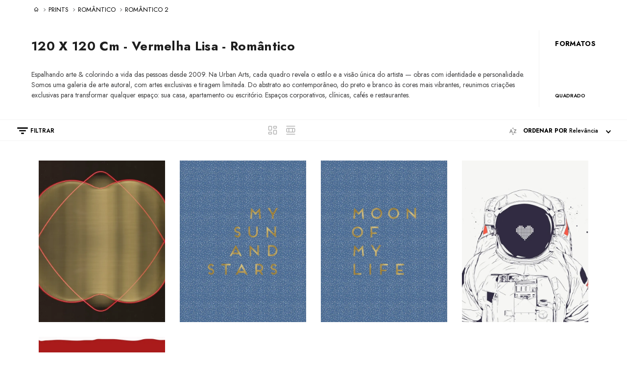

--- FILE ---
content_type: text/html; charset=utf-8
request_url: https://www.urbanarts.com.br/prints/romantico/romantico-2/Vermelha%20Lisa/120%20x%20120%20CM?O=OrderByReleaseDateDESC&PS=24&map=c,c,c,specificationFilter_20,specificationFilter_19
body_size: 98907
content:

<!DOCTYPE html>
  <html lang="pt-BR">
  <head>
    <meta name="viewport" content="width=device-width, initial-scale=1">
    <meta name="generator" content="vtex.render-server@8.179.0">
    <meta charset='utf-8'>
    

    

<link rel="stylesheet" type="text/css" href="https://urbanarts.vtexassets.com/_v/public/vtex.styles-graphql/v1/style/urbanarts.theme@0.0.1031$style.common.min.css?v=1&workspace=master"  id="style_link_common" class="style_link" crossorigin />
<link rel="stylesheet" type="text/css" href="https://urbanarts.vtexassets.com/_v/public/vtex.styles-graphql/v1/style/urbanarts.theme@0.0.1031$style.small.min.css?v=1&workspace=master" media="screen and (min-width: 20em)" id="style_link_small" class="style_link" crossorigin />
<link rel="stylesheet" type="text/css" href="https://urbanarts.vtexassets.com/_v/public/vtex.styles-graphql/v1/style/urbanarts.theme@0.0.1031$style.notsmall.min.css?v=1&workspace=master" media="screen and (min-width: 40em)" id="style_link_notsmall" class="style_link" crossorigin />
<link rel="stylesheet" type="text/css" href="https://urbanarts.vtexassets.com/_v/public/vtex.styles-graphql/v1/style/urbanarts.theme@0.0.1031$style.large.min.css?v=1&workspace=master" media="screen and (min-width: 64em)" id="style_link_large" class="style_link" crossorigin />
<link rel="stylesheet" type="text/css" href="https://urbanarts.vtexassets.com/_v/public/vtex.styles-graphql/v1/style/urbanarts.theme@0.0.1031$style.xlarge.min.css?v=1&workspace=master" media="screen and (min-width: 80em)" id="style_link_xlarge" class="style_link" crossorigin />
<link rel="stylesheet" type="text/css" href="https://urbanarts.vtexassets.com/_v/public/vtex.styles-graphql/v1/fonts/989db2448f309bfdd99b513f37c84b8f5794d2b5?v=1&workspace=master"  id="fonts_link"  crossorigin />
<link rel="preload" type="text/css" href="https://urbanarts.vtexassets.com/_v/public/assets/v1/npm/animate.css@3.7.0/animate.min.css?workspace=master"    crossorigin  as="style" onload="this.onload=null;this.rel='stylesheet'" />
<noscript><link rel="stylesheet" type="text/css" href="https://urbanarts.vtexassets.com/_v/public/assets/v1/npm/animate.css@3.7.0/animate.min.css?workspace=master"    crossorigin /></noscript>
<link rel="stylesheet" type="text/css" href="https://urbanarts.vtexassets.com/_v/public/assets/v1/published/vtex.render-runtime@8.136.1/public/react/common.min.css?workspace=master"    crossorigin />
<link rel="stylesheet" type="text/css" href="https://urbanarts.vtexassets.com/_v/public/assets/v1/published/vtex.store-components@3.178.5/public/react/Container.min.css?workspace=master"    crossorigin />
<link rel="stylesheet" type="text/css" href="https://urbanarts.vtexassets.com/_v/public/assets/v1/published/vtex.styleguide@9.146.16/public/react/0.min.css?workspace=master"    crossorigin />
<link rel="stylesheet" type="text/css" href="https://urbanarts.vtexassets.com/_v/public/assets/v1/published/vtex.styleguide@9.146.16/public/react/Spinner.min.css?workspace=master"    crossorigin />
<link rel="stylesheet" type="text/css" href="https://urbanarts.vtexassets.com/_v/public/assets/v1/published/vtex.search-result@3.141.2/public/react/1.min.css?workspace=master"    crossorigin />
<link rel="stylesheet" type="text/css" href="https://urbanarts.vtexassets.com/_v/public/assets/v1/published/vtex.admin-pages@4.59.0/public/react/HighlightOverlay.min.css?workspace=master"    crossorigin />
<link rel="stylesheet" type="text/css" href="https://urbanarts.vtexassets.com/_v/public/assets/v1/published/vtex.search-result@3.141.2/public/react/NotFoundLayout.min.css?workspace=master"    crossorigin />
<link rel="stylesheet" type="text/css" href="https://urbanarts.vtexassets.com/_v/public/assets/v1/published/urbanarts.theme@0.0.1031/public/react/Template.Scripts.min.css?workspace=master"    crossorigin />
<link rel="stylesheet" type="text/css" href="https://urbanarts.vtexassets.com/_v/public/assets/v1/published/urbanarts.theme@0.0.1031/public/react/Template.Whatsapp.min.css?workspace=master"    crossorigin />
<link rel="stylesheet" type="text/css" href="https://urbanarts.vtexassets.com/_v/public/assets/v1/published/vtex.flex-layout@0.21.5/public/react/0.min.css?workspace=master"    crossorigin />
<link rel="stylesheet" type="text/css" href="https://urbanarts.vtexassets.com/_v/public/assets/v1/published/vtex.rich-text@0.16.1/public/react/index.min.css?workspace=master"    crossorigin />
<link rel="stylesheet" type="text/css" href="https://urbanarts.vtexassets.com/_v/public/assets/v1/published/urbanarts.theme@0.0.1031/public/react/Template.SeoText.min.css?workspace=master"    crossorigin />
<link rel="stylesheet" type="text/css" href="https://urbanarts.vtexassets.com/_v/public/assets/v1/published/vtex.search-result@3.141.2/public/react/OrderByFlexible.min.css?workspace=master"    crossorigin />
<link rel="stylesheet" type="text/css" href="https://urbanarts.vtexassets.com/_v/public/assets/v1/published/urbanarts.theme@0.0.1031/public/react/CustomMenu.min.css?workspace=master"    crossorigin />
<link rel="stylesheet" type="text/css" href="https://urbanarts.vtexassets.com/_v/public/assets/v1/published/vtex.styleguide@9.146.16/public/react/1.min.css?workspace=master"    crossorigin />
<link rel="stylesheet" type="text/css" href="https://urbanarts.vtexassets.com/_v/public/assets/v1/published/vtex.shipping-option-components@1.11.0/public/react/3.min.css?workspace=master"    crossorigin />
<link rel="stylesheet" type="text/css" href="https://urbanarts.vtexassets.com/_v/public/assets/v1/published/vtex.search-result@3.141.2/public/react/9.min.css?workspace=master"    crossorigin />
<link rel="stylesheet" type="text/css" href="https://urbanarts.vtexassets.com/_v/public/assets/v1/published/urbanarts.theme@0.0.1031/public/react/1.min.css?workspace=master"    crossorigin />
<link rel="stylesheet" type="text/css" href="https://urbanarts.vtexassets.com/_v/public/assets/v1/published/urbanarts.theme@0.0.1031/public/react/Template.DynamicContent.min.css?workspace=master"    crossorigin />
<link rel="stylesheet" type="text/css" href="https://urbanarts.vtexassets.com/_v/public/assets/v1/published/vtex.store-components@3.178.5/public/react/Logo.min.css?workspace=master"    crossorigin />
<link rel="stylesheet" type="text/css" href="https://urbanarts.vtexassets.com/_v/public/assets/v1/published/vtex.search-result@3.141.2/public/react/11.min.css?workspace=master"    crossorigin />
<link rel="stylesheet" type="text/css" href="https://urbanarts.vtexassets.com/_v/public/assets/v1/published/vtex.store-components@3.178.5/public/react/4.min.css?workspace=master"    crossorigin />
<link rel="stylesheet" type="text/css" href="https://urbanarts.vtexassets.com/_v/public/assets/v1/published/vtex.store-components@3.178.5/public/react/SearchBar.min.css?workspace=master"    crossorigin />
<link rel="stylesheet" type="text/css" href="https://urbanarts.vtexassets.com/_v/public/assets/v1/published/vtex.login@2.69.1/public/react/1.min.css?workspace=master"    crossorigin />
<link rel="stylesheet" type="text/css" href="https://urbanarts.vtexassets.com/_v/public/assets/v1/published/vtex.minicart@2.68.0/public/react/Minicart.min.css?workspace=master"    crossorigin />
<noscript id="styles_overrides"></noscript>

<link rel="stylesheet" type="text/css" href="https://urbanarts.vtexassets.com/_v/public/vtex.styles-graphql/v1/overrides/vtex.shelf-components@0.10.1$overrides.css?v=1&workspace=master"  id="override_link_0" class="override_link" crossorigin />
<link rel="stylesheet" type="text/css" href="https://urbanarts.vtexassets.com/_v/public/vtex.styles-graphql/v1/overrides/vtex.product-list@0.37.4$overrides.css?v=1&workspace=master"  id="override_link_1" class="override_link" crossorigin />
<link rel="stylesheet" type="text/css" href="https://urbanarts.vtexassets.com/_v/public/vtex.styles-graphql/v1/overrides/vtex.minicart@2.68.0$overrides.css?v=1&workspace=master"  id="override_link_2" class="override_link" crossorigin />
<link rel="stylesheet" type="text/css" href="https://urbanarts.vtexassets.com/_v/public/vtex.styles-graphql/v1/overrides/urbanarts.theme@0.0.1031$overrides.css?v=1&workspace=master"  id="override_link_3" class="override_link" crossorigin />

    
    <!--pixel:start:pinterestpartnerbr.pinterest-->
<!-- Pinterest HTML Tag -->
<meta name="p:domain_verify" content="88bf2d9d3a071db4180b06c836ec08db">
<!-- End of Pinterest HTML Tag -->
<!-- Pinterest Pixel Base Code -->
<script >!function(){var e="2612936573380",n,t;e?(n="https://s.pinimg.com/ct/core.js",window.pintrk||(window.pintrk=function(){window.pintrk.queue.push(Array.prototype.slice.call(arguments))},t=window.pintrk,t.queue=[],t.version="3.0",t=document.createElement("script"),t.async=!0,t.src=n,n=document.getElementsByTagName("script")[0],n.parentNode.insertBefore(t,n)),window.pintrk.partnerData={np:"vtex"},window.pinterestTagId=e,pintrk("load",window.pinterestTagId),window.pinterestRequireConsentSetting="true"==="false".trim().toLowerCase()):console.error("Warning: No Pinterest tag ID is defined. ")}()</script>
<!-- End Pinterest Pixel Base Code -->
<!--pixel:end:pinterestpartnerbr.pinterest-->
<!--pixel:start:vtex.request-capture-->
<script >!function(e,t,c,n,r,a,i){a=e.vtexrca=e.vtexrca||function(){(a.q=a.q||[]).push(arguments)},a.l=+new Date,i=t.createElement(c),i.async=!0,i.src=n,r=t.getElementsByTagName(c)[0],r.parentNode.insertBefore(i,r)}(window,document,"script","https://io.vtex.com.br/rc/rc.js"),vtexrca("init")</script>
<script >!function(e,t,n,a,c,f,o){f=e.vtexaf=e.vtexaf||function(){(f.q=f.q||[]).push(arguments)},f.l=+new Date,o=t.createElement(n),o.async=!0,o.src=a,c=t.getElementsByTagName(n)[0],c.parentNode.insertBefore(o,c)}(window,document,"script","https://activity-flow.vtex.com/af/af.js")</script>

<!--pixel:end:vtex.request-capture-->
<!--pixel:start:vtex.facebook-fbe-->
<script src="https://capi-automation.s3.us-east-2.amazonaws.com/public/client_js/capiParamBuilder/clientParamBuilder.bundle.js"></script>
<script >clientParamBuilder.processAndCollectParams(window.location.href)</script>
<script >
  !function (f, b, e, v, n, t, s) {
    if (f.fbq) return; n = f.fbq = function () {
      if (arguments[1] === "Purchase" && typeof arguments[3]?.eventID === "undefined" && arguments[2]?.content_type !== "product") return;
      if (arguments[1] === "AddToCart" && typeof arguments[3]?.eventID === "undefined" && arguments[2]?.content_type !== "product") return;
      if (arguments[1] === "PageView" && typeof arguments[3]?.eventID === "undefined") return;
      if (arguments[1] === "Search" && typeof arguments[3]?.eventID === "undefined") return;
      if (arguments[1] === "ViewContent" && typeof arguments[3]?.eventID === "undefined" && arguments[2]?.content_type !== "product") return;
      n.callMethod ?
      n.callMethod.apply(n, arguments) : n.queue.push(arguments)
    };
    if (!f._fbq) f._fbq = n; n.push = n; n.loaded = !0; n.version = '2.0';
    n.queue = []; t = b.createElement(e); t.async = !0;
    t.src = v; s = b.head.getElementsByTagName(e)[0];
    s.parentNode.insertBefore(t, s)
  }(window, document, 'script',
    'https://connect.facebook.net/en_US/fbevents.js');

  fbq.disablePushState = true;
  fbq.allowDuplicatePageViews = true;
  window.pixelId = "1039691792877849";
  window.fbPixelItemPrefix = "";
  window.fireEvents = window.pixelId !== "" && "false".toLowerCase() !== 'false';
  fbeConsentSetting = "false";
  if (fbeConsentSetting == 'true'){
        fbq('consent', 'revoke')
        document.cookie = "fbe_consent=false; SameSite=None; Secure"
        }
</script>
<!--pixel:end:vtex.facebook-fbe-->
<!--pixel:start:wedigi.google-tag-manager-enhanced-->
<script >
  (function() {
    var gtmId = "GTM-PF35HPJW";
    var sendGA4EventsValue = "true"
    var sendGA4Events = sendGA4EventsValue == 'true'

    window.__gtm__ = {
      sendGA4Events
    }

    if (!gtmId) {
      console.error('Warning: No Google Tag Manager ID is defined. Please configure it in the apps admin.');
    } else {
      window.dataLayer = window.dataLayer || [];
      window.dataLayer.push({ 'gtm.blacklist': undefined });
      // GTM script snippet. Taken from: https://developers.google.com/tag-manager/quickstart
      (function(w,d,s,l,i){w[l]=w[l]||[];w[l].push({'gtm.start':
      new Date().getTime(),event:'gtm.js'});var f=d.getElementsByTagName(s)[0],
      j=d.createElement(s),dl=l!='dataLayer'?'&l='+l:'';j.async=true;j.src=
      'https://metrics.urbanarts.com.br/gtm.js?id='+i+dl;f.parentNode.insertBefore(j,f);
      })(window,document,'script','dataLayer',gtmId)
    }
  })()
</script>

<!--pixel:end:wedigi.google-tag-manager-enhanced-->


  <title data-react-helmet="true">120 X 120 Cm - Vermelha Lisa - Romântico - Urban Arts</title>
<meta data-react-helmet="true" name="viewport" content="width=device-width, initial-scale=1"/><meta data-react-helmet="true" name="copyright" content="Urban Arts"/><meta data-react-helmet="true" name="author" content="Urban Arts"/><meta data-react-helmet="true" name="country" content="BRA"/><meta data-react-helmet="true" name="language" content="pt-BR"/><meta data-react-helmet="true" name="currency" content="BRL"/><meta data-react-helmet="true" name="robots" content="index, follow"/><meta data-react-helmet="true" name="storefront" content="store_framework"/><meta data-react-helmet="true" name="description" content="Romântico"/><meta data-react-helmet="true" property="og:type" content="website"/><meta data-react-helmet="true" property="og:title" content="120 X 120 Cm - Vermelha Lisa - Romântico - Urban Arts"/><meta data-react-helmet="true" property="og:url" content="https://www.urbanarts.com.br/prints/romantico/romantico-2?map=c%2Cc%2Cc%2CspecificationFilter_20%2CspecificationFilter_19"/><meta data-react-helmet="true" property="og:description" content="Romântico"/>
<script data-react-helmet="true" src="https://www.google.com/recaptcha/enterprise.js?render=6LdV7CIpAAAAAPUrHXWlFArQ5hSiNQJk6Ja-vcYM&amp;hl=pt-BR" async="true"></script><script data-react-helmet="true" >
            {
              const style = document.createElement('style')

              style.textContent = '.grecaptcha-badge {visibility: hidden; }'
              document.head.appendChild(style)
            }
          </script><script data-react-helmet="true" type="application/ld+json">{"@context":"https://schema.org","@type":"BreadcrumbList","itemListElement":[{"@type":"ListItem","position":1,"name":"PRINTS","item":"https://www.urbanarts.com.br/prints"},{"@type":"ListItem","position":2,"name":"Romântico","item":"https://www.urbanarts.com.br/prints/romantico"},{"@type":"ListItem","position":3,"name":"Romântico 2","item":"https://www.urbanarts.com.br/prints/romantico/romantico-2"}]}</script>
  
  
  <link data-react-helmet="true" href="https://urbanarts.vtexassets.com/arquivos/urbanarts-favicon.ico?v=638055977022100000" rel="shortcut icon"/><link data-react-helmet="true" rel="canonical" href="https://www.urbanarts.com.br/prints/romantico/romantico-2?map=c%2Cc%2Cc%2CspecificationFilter_20%2CspecificationFilter_19"/>
</head>
<body class="bg-base">
  <div id="styles_iconpack" style="display:none"><svg class="dn" height="0" version="1.1" width="0" xmlns="http://www.w3.org/2000/svg"><defs><g id="bnd-logo"><path d="M14.8018 2H2.8541C1.92768 2 1.33445 2.93596 1.76795 3.71405L2.96368 5.86466H0.796482C0.659276 5.8647 0.524407 5.89841 0.404937 5.96253C0.285467 6.02665 0.185446 6.119 0.114562 6.23064C0.0436777 6.34228 0.0043325 6.46943 0.000337815 6.59976C-0.00365688 6.73009 0.0278339 6.8592 0.0917605 6.97457L3.93578 13.8888C4.00355 14.0104 4.10491 14.1121 4.22896 14.1831C4.35301 14.254 4.49507 14.2915 4.63987 14.2915C4.78466 14.2915 4.92672 14.254 5.05077 14.1831C5.17483 14.1121 5.27618 14.0104 5.34395 13.8888L6.38793 12.0211L7.69771 14.3775C8.15868 15.2063 9.40744 15.2078 9.87001 14.38L15.8585 3.67064C16.2818 2.91319 15.7043 2 14.8018 2ZM9.43491 6.57566L6.85274 11.1944C6.80761 11.2753 6.74016 11.3429 6.65762 11.3901C6.57508 11.4373 6.48058 11.4622 6.38426 11.4622C6.28794 11.4622 6.19344 11.4373 6.1109 11.3901C6.02836 11.3429 5.96091 11.2753 5.91578 11.1944L3.35853 6.59509C3.31587 6.51831 3.29482 6.43236 3.2974 6.34558C3.29998 6.25879 3.3261 6.17411 3.37325 6.09974C3.4204 6.02538 3.48696 5.96385 3.56649 5.92112C3.64601 5.87839 3.73581 5.85591 3.82717 5.85585H8.97937C9.06831 5.85591 9.15572 5.87782 9.23312 5.91945C9.31052 5.96108 9.37529 6.02102 9.42113 6.09345C9.46697 6.16588 9.49232 6.24834 9.49474 6.33283C9.49716 6.41732 9.47655 6.50097 9.43491 6.57566Z" fill="currentColor"/><path d="M14.8018 2H2.8541C1.92768 2 1.33445 2.93596 1.76795 3.71405L2.96368 5.86466H0.796482C0.659276 5.8647 0.524407 5.89841 0.404937 5.96253C0.285467 6.02665 0.185446 6.119 0.114562 6.23064C0.0436777 6.34228 0.0043325 6.46943 0.000337815 6.59976C-0.00365688 6.73009 0.0278339 6.8592 0.0917605 6.97457L3.93578 13.8888C4.00355 14.0104 4.10491 14.1121 4.22896 14.1831C4.35301 14.254 4.49507 14.2915 4.63987 14.2915C4.78466 14.2915 4.92672 14.254 5.05077 14.1831C5.17483 14.1121 5.27618 14.0104 5.34395 13.8888L6.38793 12.0211L7.69771 14.3775C8.15868 15.2063 9.40744 15.2078 9.87001 14.38L15.8585 3.67064C16.2818 2.91319 15.7043 2 14.8018 2ZM9.43491 6.57566L6.85274 11.1944C6.80761 11.2753 6.74016 11.3429 6.65762 11.3901C6.57508 11.4373 6.48058 11.4622 6.38426 11.4622C6.28794 11.4622 6.19344 11.4373 6.1109 11.3901C6.02836 11.3429 5.96091 11.2753 5.91578 11.1944L3.35853 6.59509C3.31587 6.51831 3.29482 6.43236 3.2974 6.34558C3.29998 6.25879 3.3261 6.17411 3.37325 6.09974C3.4204 6.02538 3.48696 5.96385 3.56649 5.92112C3.64601 5.87839 3.73581 5.85591 3.82717 5.85585H8.97937C9.06831 5.85591 9.15572 5.87782 9.23312 5.91945C9.31052 5.96108 9.37529 6.02102 9.42113 6.09345C9.46697 6.16588 9.49232 6.24834 9.49474 6.33283C9.49716 6.41732 9.47655 6.50097 9.43491 6.57566Z" fill="currentColor"/></g><g id="hpa-arrow-from-bottom"><path d="M7.00001 3.4V12H9.00001V3.4L13 7.4L14.4 6L8.70001 0.3C8.30001 -0.1 7.70001 -0.1 7.30001 0.3L1.60001 6L3.00001 7.4L7.00001 3.4Z" fill="currentColor"/><path d="M15 14H1V16H15V14Z" fill="currentColor"/></g><g id="hpa-arrow-to-bottom"><path d="M8.00001 12C8.30001 12 8.50001 11.9 8.70001 11.7L14.4 6L13 4.6L9.00001 8.6V0H7.00001V8.6L3.00001 4.6L1.60001 6L7.30001 11.7C7.50001 11.9 7.70001 12 8.00001 12Z" fill="currentColor"/><path d="M15 14H1V16H15V14Z" fill="currentColor"/></g><g id="hpa-arrow-back"><path d="M5.5 15.5002C5.75781 15.5002 5.92969 15.4169 6.10156 15.2502L11 10.5002L9.79687 9.33356L6.35938 12.6669L6.35938 0H4.64063L4.64062 12.6669L1.20312 9.33356L0 10.5002L4.89844 15.2502C5.07031 15.4169 5.24219 15.5002 5.5 15.5002Z" transform="translate(16.0002) rotate(90)" fill="currentColor"/></g><g id="hpa-calendar"><path d="M5.66667 7.2H4.11111V8.8H5.66667V7.2ZM8.77778 7.2H7.22222V8.8H8.77778V7.2ZM11.8889 7.2H10.3333V8.8H11.8889V7.2ZM13.4444 1.6H12.6667V0H11.1111V1.6H4.88889V0H3.33333V1.6H2.55556C1.69222 1.6 1.00778 2.32 1.00778 3.2L1 14.4C1 15.28 1.69222 16 2.55556 16H13.4444C14.3 16 15 15.28 15 14.4V3.2C15 2.32 14.3 1.6 13.4444 1.6ZM13.4444 14.4H2.55556V5.6H13.4444V14.4Z" fill="currentColor"/></g><g id="hpa-cart"><path d="M15.0503 3.0002H4.92647C4.81221 3.00072 4.7012 2.96234 4.6118 2.89142C4.52239 2.8205 4.45996 2.72129 4.43483 2.6102L4.01342 0.800203C3.96651 0.570928 3.84041 0.365306 3.65708 0.219131C3.47375 0.0729566 3.24479 -0.00451449 3.01006 0.000203439H0.501677C0.368624 0.000203439 0.241021 0.0528819 0.146938 0.14665C0.0528551 0.240418 0 0.367595 0 0.500203L0 1.5002C0 1.63281 0.0528551 1.75999 0.146938 1.85376C0.241021 1.94753 0.368624 2.0002 0.501677 2.0002H1.80604C1.92077 1.9978 2.03274 2.03548 2.12253 2.10671C2.21232 2.17794 2.27429 2.27823 2.29768 2.3902L4.01342 10.2002C4.06032 10.4295 4.18642 10.6351 4.36975 10.7813C4.55308 10.9274 4.78204 11.0049 5.01677 11.0002H13.0436C13.2478 10.9891 13.4436 10.9161 13.605 10.791C13.7664 10.6659 13.8856 10.4947 13.9466 10.3002L15.9533 4.3002C15.9995 4.15468 16.0116 4.00057 15.9888 3.84965C15.9659 3.69874 15.9088 3.55504 15.8216 3.42956C15.7344 3.30408 15.6196 3.20015 15.4859 3.12573C15.3522 3.0513 15.2032 3.00837 15.0503 3.0002Z" fill="currentColor"/><path d="M5.02682 16.0002C6.13509 16.0002 7.03353 15.1048 7.03353 14.0002C7.03353 12.8956 6.13509 12.0002 5.02682 12.0002C3.91855 12.0002 3.02011 12.8956 3.02011 14.0002C3.02011 15.1048 3.91855 16.0002 5.02682 16.0002Z" fill="currentColor"/><path d="M13.0737 16.0002C14.182 16.0002 15.0804 15.1048 15.0804 14.0002C15.0804 12.8956 14.182 12.0002 13.0737 12.0002C11.9655 12.0002 11.067 12.8956 11.067 14.0002C11.067 15.1048 11.9655 16.0002 13.0737 16.0002Z" fill="currentColor"/></g><g id="hpa-delete"><path d="M7 7H5V13H7V7Z" fill="currentColor"/><path d="M11 7H9V13H11V7Z" fill="currentColor"/><path d="M12 1C12 0.4 11.6 0 11 0H5C4.4 0 4 0.4 4 1V3H0V5H1V15C1 15.6 1.4 16 2 16H14C14.6 16 15 15.6 15 15V5H16V3H12V1ZM6 2H10V3H6V2ZM13 5V14H3V5H13Z" fill="currentColor"/></g><g id="mpa-play"><path d="M3.5241 0.937906C2.85783 0.527894 2 1.00724 2 1.78956V14.2104C2 14.9928 2.85783 15.4721 3.5241 15.0621L13.6161 8.85166C14.2506 8.46117 14.2506 7.53883 13.6161 7.14834L3.5241 0.937906Z" fill="currentColor"/></g><g id="mpa-pause"><rect width="6" height="16" fill="currentColor"/><rect x="10" width="6" height="16" fill="currentColor"/></g><g id="sti-volume-on"><path d="M0 5.2634V10.7366H3.55556L8 15.2976V0.702394L3.55556 5.2634H0ZM12 8C12 6.3854 11.0933 4.99886 9.77778 4.32383V11.667C11.0933 11.0011 12 9.6146 12 8ZM9.77778 0V1.87913C12.3467 2.66363 14.2222 5.10832 14.2222 8C14.2222 10.8917 12.3467 13.3364 9.77778 14.1209V16C13.3422 15.1699 16 11.9042 16 8C16 4.09578 13.3422 0.830103 9.77778 0V0Z" fill="currentColor"/></g><g id="sti-volume-off"><path d="M12 8C12 6.42667 11.0933 5.07556 9.77778 4.41778V6.38222L11.9556 8.56C11.9822 8.38222 12 8.19556 12 8V8ZM14.2222 8C14.2222 8.83556 14.0444 9.61778 13.7422 10.3467L15.0844 11.6889C15.6711 10.5867 16 9.33333 16 8C16 4.19556 13.3422 1.01333 9.77778 0.204444V2.03556C12.3467 2.8 14.2222 5.18222 14.2222 8ZM1.12889 0L0 1.12889L4.20444 5.33333H0V10.6667H3.55556L8 15.1111V9.12889L11.7778 12.9067C11.1822 13.3689 10.5156 13.7333 9.77778 13.9556V15.7867C11.0044 15.5111 12.1156 14.9422 13.0578 14.1778L14.8711 16L16 14.8711L8 6.87111L1.12889 0ZM8 0.888889L6.14222 2.74667L8 4.60444V0.888889Z" fill="currentColor"/></g><g id="hpa-profile"><path d="M7.99 8C10.1964 8 11.985 6.20914 11.985 4C11.985 1.79086 10.1964 0 7.99 0C5.78362 0 3.995 1.79086 3.995 4C3.995 6.20914 5.78362 8 7.99 8Z" fill="currentColor"/><path d="M14.8215 11.38C15.1694 11.5401 15.4641 11.7969 15.6704 12.12C15.8791 12.442 15.9933 12.8162 16 13.2V15.49V16H15.4906H0.509363H0V15.49V13.2C0.000731876 12.8181 0.107964 12.4441 0.309613 12.12C0.515896 11.7969 0.810577 11.5401 1.15855 11.38C3.31243 10.4409 5.64096 9.97049 7.99001 9.99999C10.3391 9.97049 12.6676 10.4409 14.8215 11.38Z" fill="currentColor"/></g><g id="hpa-save"><path d="M11.7 0.3C11.5 0.1 11.3 0 11 0H10V3C10 3.6 9.6 4 9 4H4C3.4 4 3 3.6 3 3V0H1C0.4 0 0 0.4 0 1V15C0 15.6 0.4 16 1 16H15C15.6 16 16 15.6 16 15V5C16 4.7 15.9 4.5 15.7 4.3L11.7 0.3ZM13 14H3V11C3 10.4 3.4 10 4 10H12C12.6 10 13 10.4 13 11V14Z" fill="currentColor"/><path d="M9 0H7V3H9V0Z" fill="currentColor"/></g><g id="hpa-search"><path d="M15.707 13.293L13 10.586C13.63 9.536 14 8.311 14 7C14 3.14 10.859 0 7 0C3.141 0 0 3.14 0 7C0 10.86 3.141 14 7 14C8.312 14 9.536 13.631 10.586 13L13.293 15.707C13.488 15.902 13.744 16 14 16C14.256 16 14.512 15.902 14.707 15.707L15.707 14.707C16.098 14.316 16.098 13.684 15.707 13.293ZM7 12C4.239 12 2 9.761 2 7C2 4.239 4.239 2 7 2C9.761 2 12 4.239 12 7C12 9.761 9.761 12 7 12Z" fill="currentColor"/></g><g id="hpa-hamburguer-menu"><path fill="currentColor" d="M15,7H1C0.4,7,0,7.4,0,8s0.4,1,1,1h14c0.6,0,1-0.4,1-1S15.6,7,15,7z"/><path fill="currentColor" d="M15,1H1C0.4,1,0,1.4,0,2s0.4,1,1,1h14c0.6,0,1-0.4,1-1S15.6,1,15,1z"/><path fill="currentColor" d="M15,13H1c-0.6,0-1,0.4-1,1s0.4,1,1,1h14c0.6,0,1-0.4,1-1S15.6,13,15,13z"/></g><g id="hpa-location-marker"><path d="M19.9655 10.4828C19.9655 16.3448 10.4828 26 10.4828 26C10.4828 26 1 16.431 1 10.4828C1 4.44828 5.91379 1 10.4828 1C15.0517 1 19.9655 4.53448 19.9655 10.4828Z" stroke="currentColor" stroke-width="2" stroke-miterlimit="10" stroke-linecap="round" stroke-linejoin="round"/><path d="M10.4827 13.069C11.911 13.069 13.0689 11.9111 13.0689 10.4828C13.0689 9.05443 11.911 7.89655 10.4827 7.89655C9.05437 7.89655 7.89648 9.05443 7.89648 10.4828C7.89648 11.9111 9.05437 13.069 10.4827 13.069Z" stroke="currentColor" stroke-width="2" stroke-miterlimit="10" stroke-linecap="round" stroke-linejoin="round"/></g><g id="hpa-telemarketing"><path d="M14 10V7C14 3.68629 11.3137 1 8 1V1C4.68629 1 2 3.68629 2 7V10" stroke="currentColor" stroke-width="1.5"/><path d="M14 10V10C14 12.2091 12.2091 14 10 14H8" stroke="currentColor" stroke-width="1.5"/><rect y="7" width="3" height="5" rx="1" fill="currentColor"/><rect x="11" y="12" width="4" height="5" rx="2" transform="rotate(90 11 12)" fill="currentColor"/><rect x="13" y="7" width="3" height="5" rx="1" fill="currentColor"/></g><g id="mpa-globe"><path d="M8,0C3.6,0,0,3.6,0,8s3.6,8,8,8s8-3.6,8-8S12.4,0,8,0z M13.9,7H12c-0.1-1.5-0.4-2.9-0.8-4.1 C12.6,3.8,13.6,5.3,13.9,7z M8,14c-0.6,0-1.8-1.9-2-5H10C9.8,12.1,8.6,14,8,14z M6,7c0.2-3.1,1.3-5,2-5s1.8,1.9,2,5H6z M4.9,2.9 C4.4,4.1,4.1,5.5,4,7H2.1C2.4,5.3,3.4,3.8,4.9,2.9z M2.1,9H4c0.1,1.5,0.4,2.9,0.8,4.1C3.4,12.2,2.4,10.7,2.1,9z M11.1,13.1 c0.5-1.2,0.7-2.6,0.8-4.1h1.9C13.6,10.7,12.6,12.2,11.1,13.1z" fill="currentColor"/></g><g id="mpa-filter-settings"><path d="M4 5V1" stroke="#4F4F4F" stroke-miterlimit="10" stroke-linecap="round" stroke-linejoin="round"/><path d="M4 16V14" stroke="#4F4F4F" stroke-miterlimit="10" stroke-linecap="round" stroke-linejoin="round"/><path d="M13 12V16" stroke="#4F4F4F" stroke-miterlimit="10" stroke-linecap="round" stroke-linejoin="round"/><path d="M13 1V3" stroke="#4F4F4F" stroke-miterlimit="10" stroke-linecap="round" stroke-linejoin="round"/><path d="M4 14C5.65685 14 7 12.6569 7 11C7 9.34315 5.65685 8 4 8C2.34315 8 1 9.34315 1 11C1 12.6569 2.34315 14 4 14Z" stroke="#4F4F4F" stroke-miterlimit="10" stroke-linecap="round" stroke-linejoin="round"/><path d="M13 9C14.6569 9 16 7.65685 16 6C16 4.34315 14.6569 3 13 3C11.3431 3 10 4.34315 10 6C10 7.65685 11.3431 9 13 9Z" stroke="#4F4F4F" stroke-miterlimit="10" stroke-linecap="round" stroke-linejoin="round"/></g><g id="mpa-single-item"><path d="M10.2857 0H1.71429C0.685714 0 0 0.685714 0 1.71429V10.2857C0 11.3143 0.685714 12 1.71429 12H10.2857C11.3143 12 12 11.3143 12 10.2857V1.71429C12 0.685714 11.3143 0 10.2857 0Z" fill="currentColor"/><rect y="14" width="12" height="2" rx="1" fill="currentColor"/></g><g id="mpa-gallery"><path d="M6 0H1C0.4 0 0 0.4 0 1V6C0 6.6 0.4 7 1 7H6C6.6 7 7 6.6 7 6V1C7 0.4 6.6 0 6 0Z" fill="currentColor"/><path d="M15 0H10C9.4 0 9 0.4 9 1V6C9 6.6 9.4 7 10 7H15C15.6 7 16 6.6 16 6V1C16 0.4 15.6 0 15 0Z" fill="currentColor"/><path d="M6 9H1C0.4 9 0 9.4 0 10V15C0 15.6 0.4 16 1 16H6C6.6 16 7 15.6 7 15V10C7 9.4 6.6 9 6 9Z" fill="currentColor"/><path d="M15 9H10C9.4 9 9 9.4 9 10V15C9 15.6 9.4 16 10 16H15C15.6 16 16 15.6 16 15V10C16 9.4 15.6 9 15 9Z" fill="currentColor"/></g><g id="mpa-list-items"><path d="M6 0H1C0.4 0 0 0.4 0 1V6C0 6.6 0.4 7 1 7H6C6.6 7 7 6.6 7 6V1C7 0.4 6.6 0 6 0Z" fill="currentColor"/><rect x="9" width="7" height="3" rx="1" fill="currentColor"/><rect x="9" y="4" width="4" height="3" rx="1" fill="currentColor"/><rect x="9" y="9" width="7" height="3" rx="1" fill="currentColor"/><rect x="9" y="13" width="4" height="3" rx="1" fill="currentColor"/><path d="M6 9H1C0.4 9 0 9.4 0 10V15C0 15.6 0.4 16 1 16H6C6.6 16 7 15.6 7 15V10C7 9.4 6.6 9 6 9Z" fill="currentColor"/></g><g id="mpa-heart"><path d="M14.682 2.31811C14.2647 1.89959 13.7687 1.56769 13.2226 1.3415C12.6765 1.11531 12.0911 0.99929 11.5 1.00011C10.8245 0.995238 10.157 1.14681 9.54975 1.44295C8.94255 1.73909 8.41213 2.17178 8.00004 2.70711C7.58764 2.17212 7.05716 1.73969 6.45002 1.44358C5.84289 1.14747 5.17552 0.995697 4.50004 1.00011C3.61002 1.00011 2.73998 1.26402 1.99995 1.75849C1.25993 2.25295 0.683144 2.95576 0.342546 3.77803C0.00194874 4.60031 -0.0871663 5.50511 0.0864704 6.37803C0.260107 7.25095 0.688697 8.05278 1.31804 8.68211L8.00004 15.0001L14.682 8.68211C15.0999 8.26425 15.4314 7.76817 15.6575 7.2222C15.8837 6.67623 16.0001 6.09107 16.0001 5.50011C16.0001 4.90916 15.8837 4.32399 15.6575 3.77803C15.4314 3.23206 15.0999 2.73598 14.682 2.31811V2.31811ZM13.282 7.25111L8.00004 12.2471L2.71504 7.24711C2.37145 6.8954 2.1392 6.45018 2.04734 5.96715C1.95549 5.48412 2.00811 4.98473 2.19862 4.53145C2.38913 4.07817 2.70908 3.69113 3.11843 3.41876C3.52778 3.14638 4.00835 3.00076 4.50004 3.00011C5.93704 3.00011 6.81204 3.68111 8.00004 5.62511C9.18704 3.68111 10.062 3.00011 11.5 3.00011C11.9925 2.99999 12.4741 3.14534 12.8843 3.41791C13.2945 3.69048 13.615 4.07814 13.8057 4.53223C13.9964 4.98632 14.0487 5.48661 13.956 5.97031C13.8634 6.45402 13.63 6.89959 13.285 7.25111H13.282Z" fill="currentColor"/></g><g id="mpa-clone--outline"><path d="M5.20004 5.2L5.20004 3C5.20004 1.89543 6.09547 0.999997 7.20004 0.999997H13C14.1046 0.999997 15 1.89543 15 3V8.80001C15 9.90457 14.1046 10.8 13 10.8H10.8" stroke="currentColor" stroke-width="2" stroke-miterlimit="10" stroke-linecap="square"/><path d="M1 7.19999L1 13C1 14.1046 1.89543 15 3 15H8.79997C9.90454 15 10.8 14.1046 10.8 13V7.19999C10.8 6.09542 9.90454 5.19999 8.79997 5.19999H3C1.89543 5.19999 1 6.09542 1 7.19999Z" stroke="currentColor" stroke-width="2" stroke-miterlimit="10" stroke-linecap="square"/></g><g id="mpa-clone--filled"><path d="M6.07501 4.925L6.07501 2.175C6.07501 1.62271 6.52273 1.175 7.07501 1.175H13.825C14.3773 1.175 14.825 1.62271 14.825 2.175V8.925C14.825 9.47729 14.3773 9.925 13.825 9.925H11.075" fill="currentColor"/><path d="M6.07501 4.925L6.07501 2.175C6.07501 1.62271 6.52273 1.175 7.07501 1.175H13.825C14.3773 1.175 14.825 1.62271 14.825 2.175V8.925C14.825 9.47729 14.3773 9.925 13.825 9.925H11.075" stroke="currentColor" stroke-width="2" stroke-miterlimit="10" stroke-linecap="square"/><path d="M1 6.49999L1 13C1 14.1046 1.89543 15 3 15H9.49997C10.6045 15 11.5 14.1046 11.5 13V6.49999C11.5 5.39542 10.6045 4.49999 9.49997 4.49999H3C1.89543 4.49999 1 5.39542 1 6.49999Z" fill="currentColor" stroke="white" stroke-width="2" stroke-miterlimit="10" stroke-linecap="square"/></g><g id="mpa-edit--outline"><path d="M11.7 0.3C11.3 -0.1 10.7 -0.1 10.3 0.3L0.3 10.3C0.1 10.5 0 10.7 0 11V15C0 15.6 0.4 16 1 16H5C5.3 16 5.5 15.9 5.7 15.7L15.7 5.7C16.1 5.3 16.1 4.7 15.7 4.3L11.7 0.3ZM4.6 14H2V11.4L8 5.4L10.6 8L4.6 14ZM12 6.6L9.4 4L11 2.4L13.6 5L12 6.6Z" fill="currentColor"/></g><g id="mpa-bookmark--filled"><path d="M3.33333 0C2.05 0 1 0.9 1 2V16L8 13L15 16V2C15 0.9 13.95 0 12.6667 0H3.33333Z" fill="currentColor"/></g><g id="mpa-bookmark--outline"><path d="M13 2V13.3L8 11.9L3 13.3V2H13ZM13 0H3C1.9 0 1 0.9 1 2V16L8 14L15 16V2C15 0.9 14.1 0 13 0Z" fill="currentColor"/></g><g id="mpa-edit--filled"><path d="M8.1 3.5L0.3 11.3C0.1 11.5 0 11.7 0 12V15C0 15.6 0.4 16 1 16H4C4.3 16 4.5 15.9 4.7 15.7L12.5 7.9L8.1 3.5Z" fill="currentColor"/><path d="M15.7 3.3L12.7 0.3C12.3 -0.1 11.7 -0.1 11.3 0.3L9.5 2.1L13.9 6.5L15.7 4.7C16.1 4.3 16.1 3.7 15.7 3.3Z" fill="currentColor"/></g><g id="mpa-external-link--line"><path d="M14.3505 0H2.80412V3.29897H10.3918L0 13.6907L2.30928 16L12.701 5.60825V13.1959H16V1.64948C16 0.659794 15.3402 0 14.3505 0Z" fill="currentColor"/></g><g id="mpa-external-link--outline"><path d="M15 0H8V2H12.6L6.3 8.3L7.7 9.7L14 3.4V8H16V1C16 0.4 15.6 0 15 0Z" fill="currentColor"/><path d="M14 16H1C0.4 16 0 15.6 0 15V2C0 1.4 0.4 1 1 1H5V3H2V14H13V11H15V15C15 15.6 14.6 16 14 16Z" fill="currentColor"/></g><g id="mpa-eyesight--outline--off"><path d="M14.5744 5.66925L13.1504 7.09325C13.4284 7.44025 13.6564 7.75725 13.8194 8.00025C13.0594 9.13025 10.9694 11.8203 8.25838 11.9852L6.44337 13.8003C6.93937 13.9243 7.45737 14.0002 8.00037 14.0002C12.7074 14.0002 15.7444 8.71625 15.8714 8.49225C16.0424 8.18825 16.0434 7.81625 15.8724 7.51225C15.8254 7.42725 15.3724 6.63125 14.5744 5.66925Z" fill="currentColor"/><path d="M0.293375 15.7072C0.488375 15.9022 0.744375 16.0002 1.00038 16.0002C1.25638 16.0002 1.51238 15.9022 1.70738 15.7072L15.7074 1.70725C16.0984 1.31625 16.0984 0.68425 15.7074 0.29325C15.3164 -0.09775 14.6844 -0.09775 14.2934 0.29325L11.5484 3.03825C10.5154 2.43125 9.33138 2.00025 8.00037 2.00025C3.24537 2.00025 0.251375 7.28925 0.126375 7.51425C-0.0426249 7.81725 -0.0416249 8.18625 0.128375 8.48925C0.198375 8.61425 1.17238 10.2913 2.82138 11.7653L0.292375 14.2942C-0.0976249 14.6842 -0.0976249 15.3162 0.293375 15.7072ZM2.18138 7.99925C2.95837 6.83525 5.14637 4.00025 8.00037 4.00025C8.74237 4.00025 9.43738 4.20125 10.0784 4.50825L8.51237 6.07425C8.34838 6.02925 8.17838 6.00025 8.00037 6.00025C6.89537 6.00025 6.00038 6.89525 6.00038 8.00025C6.00038 8.17825 6.02938 8.34825 6.07438 8.51225L4.24038 10.3462C3.28538 9.51025 2.55938 8.56225 2.18138 7.99925Z" fill="currentColor"/></g><g id="mpa-eyesight--filled--off"><path d="M14.6 5.60001L6.39999 13.8C6.89999 13.9 7.49999 14 7.99999 14C11.6 14 14.4 10.9 15.6 9.10001C16.1 8.40001 16.1 7.50001 15.6 6.80001C15.4 6.50001 15 6.10001 14.6 5.60001Z" fill="currentColor"/><path d="M14.3 0.3L11.6 3C10.5 2.4 9.3 2 8 2C4.4 2 1.6 5.1 0.4 6.9C-0.1 7.6 -0.1 8.5 0.4 9.1C0.9 9.9 1.8 10.9 2.8 11.8L0.3 14.3C-0.1 14.7 -0.1 15.3 0.3 15.7C0.5 15.9 0.7 16 1 16C1.3 16 1.5 15.9 1.7 15.7L15.7 1.7C16.1 1.3 16.1 0.7 15.7 0.3C15.3 -0.1 14.7 -0.1 14.3 0.3ZM5.3 9.3C5.1 8.9 5 8.5 5 8C5 6.3 6.3 5 8 5C8.5 5 8.9 5.1 9.3 5.3L5.3 9.3Z" fill="currentColor"/></g><g id="mpa-eyesight--outline--on"><path d="M8.00013 14C12.7071 14 15.7441 8.716 15.8711 8.492C16.0421 8.188 16.0431 7.816 15.8721 7.512C15.7461 7.287 12.7311 2 8.00013 2C3.24513 2 0.251127 7.289 0.126127 7.514C-0.0428725 7.817 -0.0418725 8.186 0.128127 8.489C0.254128 8.713 3.26913 14 8.00013 14ZM8.00013 4C10.8391 4 13.0361 6.835 13.8181 8C13.0341 9.166 10.8371 12 8.00013 12C5.15913 12 2.96213 9.162 2.18113 7.999C2.95813 6.835 5.14613 4 8.00013 4Z" fill="currentColor"/><path d="M8 11C9.65685 11 11 9.65685 11 8C11 6.34315 9.65685 5 8 5C6.34315 5 5 6.34315 5 8C5 9.65685 6.34315 11 8 11Z" fill="currentColor"/></g><g id="mpa-eyesight--filled--on"><path d="M7.975 14C11.575 14 14.375 10.9 15.575 9.1C16.075 8.4 16.075 7.5 15.575 6.8C14.375 5.1 11.575 2 7.975 2C4.375 2 1.575 5.1 0.375 6.9C-0.125 7.6 -0.125 8.5 0.375 9.1C1.575 10.9 4.375 14 7.975 14ZM7.975 5C9.675 5 10.975 6.3 10.975 8C10.975 9.7 9.675 11 7.975 11C6.275 11 4.975 9.7 4.975 8C4.975 6.3 6.275 5 7.975 5Z" fill="currentColor"/></g><g id="mpa-filter--outline"><path d="M15 3.16048C15 3.47872 14.8485 3.77795 14.5921 3.96637L9.96348 7.36697C9.70702 7.55539 9.55556 7.85462 9.55556 8.17285V13.0073C9.55556 13.4073 9.31716 13.7688 8.94947 13.9264L7.83836 14.4026C7.1785 14.6854 6.44444 14.2014 6.44444 13.4835V8.17285C6.44444 7.85462 6.29298 7.55539 6.03652 7.36697L1.40792 3.96637C1.15147 3.77795 1 3.47872 1 3.16048V2C1 1.44772 1.44772 1 2 1H14C14.5523 1 15 1.44772 15 2V3.16048Z" stroke="currentColor" stroke-width="2" stroke-miterlimit="10" stroke-linecap="square"/></g><g id="mpa-filter--filled"><path d="M15 0H1C0.4 0 0 0.4 0 1V3C0 3.3 0.1 3.6 0.4 3.8L6 8.5V15C6 15.4 6.2 15.8 6.6 15.9C6.7 16 6.9 16 7 16C7.3 16 7.5 15.9 7.7 15.7L9.7 13.7C9.9 13.5 10 13.3 10 13V8.5L15.6 3.8C15.9 3.6 16 3.3 16 3V1C16 0.4 15.6 0 15 0Z" fill="currentColor"/></g><g id="mpa-minus--line"><path d="M0 7.85715V8.14286C0 8.69515 0.447715 9.14286 1 9.14286H15C15.5523 9.14286 16 8.69515 16 8.14286V7.85715C16 7.30486 15.5523 6.85715 15 6.85715H1C0.447715 6.85715 0 7.30486 0 7.85715Z" fill="currentColor"/></g><g id="mpa-minus--outline"><circle cx="8" cy="8" r="7" stroke="currentColor" stroke-width="2"/><path d="M4 8.5V7.5C4 7.22386 4.22386 7 4.5 7H11.5C11.7761 7 12 7.22386 12 7.5V8.5C12 8.77614 11.7761 9 11.5 9H4.5C4.22386 9 4 8.77614 4 8.5Z" fill="currentColor"/></g><g id="mpa-minus--filled"><path fill-rule="evenodd" clip-rule="evenodd" d="M8 16C12.4183 16 16 12.4183 16 8C16 3.58172 12.4183 0 8 0C3.58172 0 0 3.58172 0 8C0 12.4183 3.58172 16 8 16ZM4.5 7C4.22386 7 4 7.22386 4 7.5V8.5C4 8.77614 4.22386 9 4.5 9H11.5C11.7761 9 12 8.77614 12 8.5V7.5C12 7.22386 11.7761 7 11.5 7L4.5 7Z" fill="currentColor"/></g><g id="mpa-plus--line"><path d="M16 8.14286C16 8.69514 15.5523 9.14286 15 9.14286H9.14286V15C9.14286 15.5523 8.69514 16 8.14286 16H7.85714C7.30486 16 6.85714 15.5523 6.85714 15V9.14286H1C0.447715 9.14286 0 8.69514 0 8.14286V7.85714C0 7.30486 0.447715 6.85714 1 6.85714H6.85714V1C6.85714 0.447715 7.30486 0 7.85714 0H8.14286C8.69514 0 9.14286 0.447715 9.14286 1V6.85714H15C15.5523 6.85714 16 7.30486 16 7.85714V8.14286Z" fill="currentColor"/></g><g id="mpa-plus--outline"><circle cx="8" cy="8" r="7" stroke="currentColor" stroke-width="2"/><path d="M4.5 7H7V4.5C7 4.22386 7.22386 4 7.5 4H8.5C8.77614 4 9 4.22386 9 4.5V7H11.5C11.7761 7 12 7.22386 12 7.5V8.5C12 8.77614 11.7761 9 11.5 9H9V11.5C9 11.7761 8.77614 12 8.5 12H7.5C7.22386 12 7 11.7761 7 11.5V9H4.5C4.22386 9 4 8.77614 4 8.5V7.5C4 7.22386 4.22386 7 4.5 7Z" fill="currentColor"/></g><g id="mpa-plus--filled"><path fill-rule="evenodd" d="M8 16C12.4183 16 16 12.4183 16 8C16 3.58172 12.4183 0 8 0C3.58172 0 0 3.58172 0 8C0 12.4183 3.58172 16 8 16ZM7 7H4.5C4.22386 7 4 7.22386 4 7.5V8.5C4 8.77614 4.22386 9 4.5 9H7V11.5C7 11.7761 7.22386 12 7.5 12H8.5C8.77614 12 9 11.7761 9 11.5V9H11.5C11.7761 9 12 8.77614 12 8.5V7.5C12 7.22386 11.7761 7 11.5 7H9V4.5C9 4.22386 8.77614 4 8.5 4L7.5 4C7.22386 4 7 4.22386 7 4.5V7Z" fill="currentColor"/></g><g id="mpa-remove"><path d="M19.586 0.428571C19.0141 -0.142857 18.1564 -0.142857 17.5845 0.428571L10.0074 8L2.43038 0.428571C1.85853 -0.142857 1.00074 -0.142857 0.42889 0.428571C-0.142964 1 -0.142964 1.85714 0.42889 2.42857L8.00595 10L0.42889 17.5714C-0.142964 18.1429 -0.142964 19 0.42889 19.5714C0.714817 19.8571 1.00074 20 1.42963 20C1.85853 20 2.14445 19.8571 2.43038 19.5714L10.0074 12L17.5845 19.5714C17.8704 19.8571 18.2993 20 18.5853 20C18.8712 20 19.3001 19.8571 19.586 19.5714C20.1578 19 20.1578 18.1429 19.586 17.5714L12.0089 10L19.586 2.42857C20.1578 1.85714 20.1578 1 19.586 0.428571Z" fill="currentColor"/></g><g id="mpa-swap"><path fill-rule="evenodd" clip-rule="evenodd" d="M5.53598 18.7459C7.09743 19.7676 8.92251 20.3199 10.7845 20.3199C16.1971 20.3199 20.6002 15.7623 20.6002 10.1599C20.6002 4.55758 16.1971 0 10.7845 0C5.63795 0 1.40399 4.12068 1.00032 9.34205C0.9655 9.79246 1.33505 10.1599 1.7868 10.1599C2.23856 10.1599 2.60076 9.79265 2.64256 9.34284C3.04095 5.05624 6.54048 1.69332 10.7845 1.69332C15.2948 1.69332 18.9643 5.49145 18.9643 10.1599C18.9643 14.8284 15.2948 18.6266 10.7845 18.6266C9.22645 18.6266 7.70006 18.1624 6.39587 17.3047L7.71056 17.0612C8.16986 16.9761 8.4777 16.534 8.39813 16.0737C8.31856 15.6134 7.88171 15.3093 7.42241 15.3943L4.25458 15.9811L4.24312 15.9833L4.22789 15.9859C3.7832 16.0683 3.48516 16.4963 3.5622 16.942L4.14767 20.3287C4.2247 20.7743 4.64765 21.0688 5.09234 20.9865C5.53704 20.9041 5.83508 20.4761 5.75804 20.0304L5.53598 18.7459Z" fill="currentColor"/></g><g id="mpa-arrows"><path d="M15.829 7.55346L13.829 5.33123C13.7707 5.26579 13.7 5.21249 13.6211 5.17438C13.5422 5.13627 13.4565 5.11411 13.369 5.10916C13.2814 5.1042 13.1938 5.11656 13.1111 5.14551C13.0283 5.17447 12.9521 5.21945 12.8868 5.2779C12.7567 5.39693 12.6783 5.5621 12.6683 5.73815C12.6584 5.9142 12.7176 6.08717 12.8335 6.22012L13.8735 7.37568H8.62012V2.12234L9.77568 3.16234C9.84101 3.22079 9.91722 3.26578 9.99996 3.29473C10.0827 3.32369 10.1703 3.33604 10.2578 3.33109C10.3454 3.32613 10.431 3.30397 10.51 3.26586C10.5889 3.22776 10.6596 3.17445 10.7179 3.10901C10.8337 2.97606 10.893 2.80309 10.883 2.62704C10.8731 2.45099 10.7947 2.28581 10.6646 2.16679L8.44234 0.166788C8.31925 0.0592572 8.16135 0 7.9979 0C7.83445 0 7.67655 0.0592572 7.55345 0.166788L5.33123 2.16679C5.19921 2.28466 5.11943 2.45015 5.10943 2.62685C5.09942 2.80355 5.16003 2.97699 5.2779 3.10901C5.39577 3.24103 5.56126 3.32082 5.73796 3.33082C5.91467 3.34082 6.0881 3.28022 6.22012 3.16234L7.37568 2.12234V7.37568H2.12234L3.16234 6.22012C3.27818 6.08717 3.33745 5.9142 3.32748 5.73815C3.31752 5.5621 3.23911 5.39693 3.10901 5.2779C3.04368 5.21945 2.96747 5.17447 2.88473 5.14551C2.80199 5.11656 2.71436 5.1042 2.62684 5.10916C2.53932 5.11411 2.45364 5.13627 2.3747 5.17438C2.29576 5.21249 2.22511 5.26579 2.16679 5.33123L0.166788 7.55346C0.0592572 7.67655 0 7.83445 0 7.9979C0 8.16135 0.0592572 8.31925 0.166788 8.44234L2.16679 10.6646C2.22511 10.73 2.29576 10.7833 2.3747 10.8214C2.45364 10.8595 2.53932 10.8817 2.62684 10.8866C2.71436 10.8916 2.80199 10.8792 2.88473 10.8503C2.96747 10.8213 3.04368 10.7763 3.10901 10.7179C3.23911 10.5989 3.31752 10.4337 3.32748 10.2576C3.33745 10.0816 3.27818 9.90862 3.16234 9.77568L2.12234 8.62012H7.37568V13.8735L6.22012 12.8335C6.0881 12.7156 5.91467 12.655 5.73796 12.665C5.56126 12.675 5.39577 12.7548 5.2779 12.8868C5.16003 13.0188 5.09942 13.1922 5.10943 13.3689C5.11943 13.5456 5.19921 13.7111 5.33123 13.829L7.55345 15.829C7.67568 15.9383 7.83391 15.9988 7.9979 15.9988C8.16188 15.9988 8.32012 15.9383 8.44234 15.829L10.6646 13.829C10.7299 13.7706 10.7832 13.7 10.8212 13.621C10.8593 13.5421 10.8814 13.4564 10.8864 13.3689C10.8913 13.2815 10.879 13.1938 10.8501 13.1111C10.8212 13.0284 10.7763 12.9522 10.7179 12.8868C10.6595 12.8214 10.5889 12.7682 10.5099 12.7301C10.431 12.6921 10.3453 12.6699 10.2578 12.665C10.1703 12.66 10.0827 12.6724 10 12.7013C9.91727 12.7302 9.84105 12.7751 9.77568 12.8335L8.62012 13.8735V8.62012H13.8735L12.8335 9.77568C12.7176 9.90862 12.6584 10.0816 12.6683 10.2576C12.6783 10.4337 12.7567 10.5989 12.8868 10.7179C12.9521 10.7763 13.0283 10.8213 13.1111 10.8503C13.1938 10.8792 13.2814 10.8916 13.369 10.8866C13.4565 10.8817 13.5422 10.8595 13.6211 10.8214C13.7 10.7833 13.7707 10.73 13.829 10.6646L15.829 8.44234C15.9365 8.31925 15.9958 8.16135 15.9958 7.9979C15.9958 7.83445 15.9365 7.67655 15.829 7.55346Z" fill="currentColor"/></g><g id="mpa-expand"><path d="M9.0001 2H12.6001L8.6001 6L10.0001 7.4L14.0001 3.4V7H16.0001V0H9.0001V2Z" fill="currentColor"/><path d="M6 8.6001L2 12.6001V9.0001H0V16.0001H7V14.0001H3.4L7.4 10.0001L6 8.6001Z" fill="currentColor"/></g><g id="mpa-bag"><path d="M14.0001 15.0002H2L3.20001 4.81819H12.8001L14.0001 15.0002Z" stroke="currentColor" stroke-width="1.5" stroke-miterlimit="10" stroke-linecap="square"/><path d="M6.12476 7.12512V3.72227C6.12476 2.22502 7.05289 1 8.18728 1C9.32167 1 10.2498 2.22502 10.2498 3.72227V7.12512" stroke="currentColor" stroke-width="1.5" stroke-miterlimit="10" stroke-linecap="square"/></g><g id="mpa-bars"><path fill-rule="evenodd" d="M0 12.7778C0 13.2687 0.397969 13.6667 0.888889 13.6667H15.1111C15.602 13.6667 16 13.2687 16 12.7778C16 12.2869 15.602 11.8889 15.1111 11.8889H0.888889C0.397969 11.8889 0 12.2869 0 12.7778ZM0 8.33333C0 8.82425 0.397969 9.22222 0.888889 9.22222H15.1111C15.602 9.22222 16 8.82425 16 8.33333C16 7.84241 15.602 7.44444 15.1111 7.44444H0.888889C0.397969 7.44444 0 7.84241 0 8.33333ZM0.888889 3C0.397969 3 0 3.39797 0 3.88889C0 4.37981 0.397969 4.77778 0.888889 4.77778H15.1111C15.602 4.77778 16 4.37981 16 3.88889C16 3.39797 15.602 3 15.1111 3H0.888889Z" fill="currentColor"/></g><g id="mpa-cog"><path d="M15.135 6.784C13.832 6.458 13.214 4.966 13.905 3.815C14.227 3.279 14.13 2.817 13.811 2.499L13.501 2.189C13.183 1.871 12.721 1.774 12.185 2.095C11.033 2.786 9.541 2.168 9.216 0.865C9.065 0.258 8.669 0 8.219 0H7.781C7.331 0 6.936 0.258 6.784 0.865C6.458 2.168 4.966 2.786 3.815 2.095C3.279 1.773 2.816 1.87 2.498 2.188L2.188 2.498C1.87 2.816 1.773 3.279 2.095 3.815C2.786 4.967 2.168 6.459 0.865 6.784C0.26 6.935 0 7.33 0 7.781V8.219C0 8.669 0.258 9.064 0.865 9.216C2.168 9.542 2.786 11.034 2.095 12.185C1.773 12.721 1.87 13.183 2.189 13.501L2.499 13.811C2.818 14.13 3.281 14.226 3.815 13.905C4.967 13.214 6.459 13.832 6.784 15.135C6.935 15.742 7.331 16 7.781 16H8.219C8.669 16 9.064 15.742 9.216 15.135C9.542 13.832 11.034 13.214 12.185 13.905C12.72 14.226 13.182 14.13 13.501 13.811L13.811 13.501C14.129 13.183 14.226 12.721 13.905 12.185C13.214 11.033 13.832 9.541 15.135 9.216C15.742 9.065 16 8.669 16 8.219V7.781C16 7.33 15.74 6.935 15.135 6.784ZM8 11C6.343 11 5 9.657 5 8C5 6.343 6.343 5 8 5C9.657 5 11 6.343 11 8C11 9.657 9.657 11 8 11Z" fill="currentColor"/></g><g id="mpa-columns"><path d="M1 4H15V15H1V4Z" stroke="currentColor" stroke-width="2"/><path d="M0 1C0 0.447715 0.447715 0 1 0H15C15.5523 0 16 0.447715 16 1V5H0V1Z" fill="currentColor"/><line x1="8.11108" y1="4.70586" x2="8.11108" y2="14.1176" stroke="currentColor" stroke-width="2"/></g><g id="mpa-credit-card"><path d="M13.7142 3.49469C13.8938 3.49469 14.1326 3.56604 14.2596 3.69305C14.3866 3.82006 14.487 3.99232 14.487 4.17194L14.5051 11.2408C14.5051 11.4204 14.4338 11.5927 14.3068 11.7197C14.1798 11.8467 14.0075 11.918 13.8279 11.918L2.30637 11.9181C2.12676 11.9181 1.95449 11.8467 1.82749 11.7197C1.70048 11.5927 1.62912 11.4205 1.62912 11.2408L1.58197 4.172C1.58197 3.99238 1.65333 3.82012 1.78033 3.69311C1.90734 3.56611 2.0796 3.49475 2.25922 3.49475L13.7142 3.49469ZM14.3177 2L1.75127 2.00006C1.30223 2.00006 0.871578 2.17845 0.554056 2.49597C0.236534 2.81349 0 3.24414 0 3.69319L0.0472208 11.8334C0.0472208 12.2825 0.225603 12.7131 0.543125 13.0306C0.860646 13.3482 1.2913 13.5266 1.74034 13.5266L14.3068 13.5265C14.7558 13.5265 15.1865 13.3481 15.504 13.0306C15.8215 12.7131 15.9999 12.2824 15.9999 11.8334L16.0108 3.69312C16.0108 3.24408 15.8325 2.81343 15.5149 2.4959C15.1974 2.17838 14.7668 2 14.3177 2ZM13.4139 5.18788C13.4139 5.00826 13.3426 4.836 13.2156 4.70899C13.0886 4.58198 12.9163 4.51063 12.7367 4.51063H10.2682C10.0885 4.51063 9.91629 4.58198 9.78928 4.70899C9.66227 4.836 9.59092 5.00826 9.59092 5.18788C9.59092 5.36749 9.66227 5.53975 9.78928 5.66676C9.91629 5.79377 10.0885 5.86512 10.2682 5.86512H12.7367C12.9163 5.86512 13.0886 5.79377 13.2156 5.66676C13.3426 5.53975 13.4139 5.36749 13.4139 5.18788ZM3.91809 9.58997C3.91899 9.53426 3.90879 9.47893 3.88809 9.42721C3.86739 9.37548 3.83661 9.32839 3.79753 9.28868C3.75845 9.24896 3.71185 9.21743 3.66046 9.1959C3.60907 9.17438 3.55391 9.1633 3.4982 9.16331H2.84384C2.78376 9.15569 2.72275 9.16095 2.66486 9.17874C2.60697 9.19653 2.55353 9.22644 2.5081 9.26648C2.46266 9.30652 2.42627 9.35578 2.40134 9.41097C2.37642 9.46616 2.36352 9.52603 2.36352 9.58659C2.36352 9.64715 2.37642 9.70701 2.40134 9.76221C2.42627 9.8174 2.46266 9.86665 2.5081 9.90669C2.55353 9.94673 2.60697 9.97664 2.66486 9.99443C2.72275 10.0122 2.78376 10.0175 2.84384 10.0099H3.4982C3.55334 10.0099 3.60794 9.99901 3.65888 9.9779C3.70983 9.9568 3.75611 9.92587 3.79511 9.88688C3.8341 9.84789 3.86503 9.8016 3.88613 9.75066C3.90723 9.69972 3.91809 9.64511 3.91809 9.58997ZM10.5806 9.58896C10.5815 9.53325 10.5713 9.47792 10.5506 9.42619C10.5299 9.37446 10.4991 9.32737 10.46 9.28766C10.4209 9.24795 10.3743 9.21641 10.3229 9.19489C10.2715 9.17336 10.2164 9.16228 10.1607 9.16229L9.39853 9.1661C9.33845 9.15848 9.27744 9.16374 9.21955 9.18153C9.16166 9.19932 9.10822 9.22923 9.06279 9.26927C9.01735 9.30931 8.98096 9.35857 8.95604 9.41376C8.93111 9.46895 8.91822 9.52882 8.91822 9.58938C8.91822 9.64994 8.93111 9.7098 8.95604 9.765C8.98096 9.82019 9.01735 9.86944 9.06279 9.90948C9.10822 9.94952 9.16166 9.97943 9.21955 9.99722C9.27744 10.015 9.33845 10.0203 9.39853 10.0127L10.1607 10.0088C10.272 10.0088 10.3788 9.96461 10.4576 9.88587C10.5363 9.80712 10.5806 9.70032 10.5806 9.58896ZM8.26409 9.59276C8.2641 9.48077 8.22008 9.37326 8.14152 9.29343C8.06296 9.21361 7.95617 9.16787 7.84419 9.1661L7.12468 9.16568C7.0646 9.15806 7.00359 9.16332 6.9457 9.18111C6.88781 9.1989 6.83437 9.22881 6.78894 9.26885C6.7435 9.30889 6.70711 9.35814 6.68218 9.41334C6.65726 9.46853 6.64436 9.5284 6.64436 9.58896C6.64436 9.64952 6.65726 9.70938 6.68218 9.76458C6.70711 9.81977 6.7435 9.86902 6.78894 9.90906C6.83437 9.9491 6.88781 9.97901 6.9457 9.9968C7.00359 10.0146 7.0646 10.0199 7.12468 10.0122L7.84419 10.0127C7.95555 10.0127 8.06236 9.96842 8.1411 9.88967C8.21985 9.81093 8.26409 9.70413 8.26409 9.59276ZM6.0303 9.59234C6.0303 9.47918 5.98534 9.37066 5.90533 9.29064C5.82531 9.21063 5.71679 9.16568 5.60363 9.16568L4.87065 9.16331C4.76761 9.17637 4.67287 9.22657 4.60419 9.30449C4.53552 9.38242 4.49763 9.48272 4.49763 9.58659C4.49763 9.69045 4.53552 9.79075 4.60419 9.86868C4.67287 9.94661 4.76761 9.99681 4.87065 10.0099L5.60363 10.0122C5.71562 10.0122 5.82313 9.96823 5.90296 9.88967C5.98278 9.81112 6.02852 9.70432 6.0303 9.59234Z" fill="currentColor"/></g><g id="mpa-elypsis"><circle cx="7.77778" cy="1.77778" r="1.77778" fill="currentColor"/><circle cx="7.77778" cy="8.00001" r="1.77778" fill="currentColor"/><circle cx="7.77778" cy="14.2222" r="1.77778" fill="currentColor"/></g><g id="mpa-exchange"><path d="M15.8173 5.29688L12.9284 8.39911C12.866 8.4664 12.7904 8.52009 12.7062 8.5568C12.6221 8.59351 12.5313 8.61245 12.4395 8.61244C12.2716 8.6116 12.11 8.54821 11.9862 8.43466C11.8635 8.30854 11.7948 8.13952 11.7948 7.96355C11.7948 7.78758 11.8635 7.61856 11.9862 7.49244L13.8351 5.50133H0.990643V4.17688H13.7995L11.9506 2.17688C11.8779 2.1157 11.8191 2.03967 11.7781 1.95389C11.7372 1.86811 11.715 1.77456 11.7132 1.67952C11.7114 1.58448 11.7299 1.49015 11.7675 1.40285C11.8051 1.31556 11.861 1.23731 11.9313 1.17337C12.0016 1.10943 12.0848 1.06127 12.1753 1.03212C12.2658 1.00297 12.3614 0.993506 12.4559 1.00436C12.5503 1.01522 12.6413 1.04614 12.7228 1.09506C12.8043 1.14398 12.8744 1.20976 12.9284 1.28799L15.8173 4.39911C15.931 4.52092 15.9943 4.68135 15.9943 4.848C15.9943 5.01464 15.931 5.17508 15.8173 5.29688ZM4.03953 9.288C4.11228 9.22681 4.1711 9.15078 4.21206 9.065C4.25301 8.97922 4.27515 8.88567 4.27698 8.79063C4.27881 8.69559 4.2603 8.60126 4.22268 8.51397C4.18507 8.42667 4.12922 8.34843 4.05888 8.28448C3.98855 8.22054 3.90535 8.17238 3.81488 8.14323C3.7244 8.11408 3.62874 8.10462 3.5343 8.11547C3.43987 8.12633 3.34885 8.15725 3.26735 8.20617C3.18584 8.25509 3.11575 8.32087 3.06175 8.39911L0.172865 11.5013C0.0616785 11.6226 0 11.7812 0 11.9458C0 12.1103 0.0616785 12.2689 0.172865 12.3902L3.06175 15.5102C3.12417 15.5775 3.19981 15.6312 3.28393 15.6679C3.36806 15.7046 3.45886 15.7236 3.55064 15.7236C3.7186 15.7227 3.88022 15.6593 4.00398 15.5458C4.12669 15.4197 4.19535 15.2506 4.19535 15.0747C4.19535 14.8987 4.12669 14.7297 4.00398 14.6036L2.19064 12.6213H14.9995V11.288H2.19064L4.03953 9.288Z" fill="currentColor"/></g><g id="mpa-export"><path d="M15 16H1C0.4 16 0 15.6 0 15V9H2V14H14V4H12V2H15C15.6 2 16 2.4 16 3V15C16 15.6 15.6 16 15 16Z" fill="currentColor"/><path d="M6 3C9.2 3 12 5.5 12 10C10.9 8.3 9.6 7 6 7V10L0 5L6 0V3Z" fill="currentColor"/></g><g id="mpa-link"><path d="M11 0C9.7 0 8.4 0.5 7.5 1.5L6.3 2.6C5.9 3 5.9 3.6 6.3 4C6.7 4.4 7.3 4.4 7.7 4L8.9 2.8C10 1.7 12 1.7 13.1 2.8C13.7 3.4 14 4.2 14 5C14 5.8 13.7 6.6 13.1 7.1L12 8.3C11.6 8.7 11.6 9.3 12 9.7C12.2 9.9 12.5 10 12.7 10C12.9 10 13.2 9.9 13.4 9.7L14.6 8.5C15.5 7.6 16 6.3 16 5C16 3.7 15.5 2.4 14.5 1.5C13.6 0.5 12.3 0 11 0Z" fill="currentColor"/><path d="M8.3 12L7.1 13.2C6 14.3 4 14.3 2.9 13.2C2.3 12.6 2 11.8 2 11C2 10.2 2.3 9.4 2.9 8.9L4 7.7C4.4 7.3 4.4 6.7 4 6.3C3.6 5.9 3 5.9 2.6 6.3L1.5 7.5C0.5 8.4 0 9.7 0 11C0 12.3 0.5 13.6 1.5 14.5C2.4 15.5 3.7 16 5 16C6.3 16 7.6 15.5 8.5 14.5L9.7 13.3C10.1 12.9 10.1 12.3 9.7 11.9C9.3 11.5 8.7 11.6 8.3 12Z" fill="currentColor"/><path d="M9.39999 5.19999L5.19999 9.39999C4.79999 9.79999 4.79999 10.4 5.19999 10.8C5.39999 11 5.69999 11.1 5.89999 11.1C6.09999 11.1 6.39999 11 6.59999 10.8L10.8 6.59999C11.2 6.19999 11.2 5.59999 10.8 5.19999C10.4 4.79999 9.79999 4.79999 9.39999 5.19999Z" fill="currentColor"/></g><g id="mpa-settings"><path d="M3.79999 4.73334V1" stroke="currentColor" stroke-miterlimit="10" stroke-linecap="round" stroke-linejoin="round"/><path d="M3.79999 15V13.1334" stroke="currentColor" stroke-miterlimit="10" stroke-linecap="round" stroke-linejoin="round"/><path d="M12.2 11.2667V15" stroke="currentColor" stroke-miterlimit="10" stroke-linecap="round" stroke-linejoin="round"/><path d="M12.2 1V2.86667" stroke="currentColor" stroke-miterlimit="10" stroke-linecap="round" stroke-linejoin="round"/><path d="M3.8 13.1333C5.3464 13.1333 6.60001 11.8797 6.60001 10.3333C6.60001 8.78695 5.3464 7.53334 3.8 7.53334C2.2536 7.53334 1 8.78695 1 10.3333C1 11.8797 2.2536 13.1333 3.8 13.1333Z" stroke="currentColor" stroke-miterlimit="10" stroke-linecap="round" stroke-linejoin="round"/><path d="M12.2 8.46668C13.7464 8.46668 15 7.21307 15 5.66667C15 4.12027 13.7464 2.86667 12.2 2.86667C10.6536 2.86667 9.40002 4.12027 9.40002 5.66667C9.40002 7.21307 10.6536 8.46668 12.2 8.46668Z" stroke="currentColor" stroke-miterlimit="10" stroke-linecap="round" stroke-linejoin="round"/></g><g id="mpa-store"><path d="M12.6667 1H3.33333L1 5.2C1 6.48893 2.0444 7.53333 3.33333 7.53333C4.62227 7.53333 5.66667 6.48893 5.66667 5.2C5.66667 6.48893 6.71107 7.53333 8 7.53333C9.28893 7.53333 10.3333 6.48893 10.3333 5.2C10.3333 6.48893 11.3777 7.53333 12.6667 7.53333C13.9556 7.53333 15 6.48893 15 5.2L12.6667 1Z" stroke="currentColor" stroke-width="1.5" stroke-miterlimit="10" stroke-linecap="round" stroke-linejoin="round"/><path d="M13.25 9.75V15H2.75V9.75" stroke="currentColor" stroke-width="1.5" stroke-miterlimit="10" stroke-linecap="round" stroke-linejoin="round"/><path d="M6.59999 15V11.2667H9.39999V15" stroke="currentColor" stroke-width="1.5" stroke-miterlimit="10" stroke-linecap="round" stroke-linejoin="round"/></g><g id="mpa-angle--down"><path d="M4 6L8.5 10.5L13 6" stroke="currentColor" stroke-miterlimit="10" stroke-linecap="round" stroke-linejoin="round"/></g><g id="mpa-angle--up"><path d="M13 10L8.5 5.5L4 10" stroke="currentColor" stroke-miterlimit="10" stroke-linecap="round" stroke-linejoin="round"/></g><g id="mpa-location-input"><path d="M9 0C4.05 0 0 4.05 0 9C0 13.95 4.05 18 9 18C13.95 18 18 13.95 18 9C18 4.05 13.95 0 9 0ZM10.125 10.125L7.875 14.625L5.625 5.625L14.625 7.875L10.125 10.125Z" fill="currentColor"/></g><g id="inf-star"><path d="M7.369,11.251,11.923,14,10.714,8.82l4.023-3.485-5.3-.449L7.369,0,5.3,4.885,0,5.335,4.023,8.82,2.815,14Z" fill="currentColor"/></g><g id="inf-help--outline"><path d="M8 0C3.6 0 0 3.6 0 8C0 12.4 3.6 16 8 16C12.4 16 16 12.4 16 8C16 3.6 12.4 0 8 0ZM8 14C4.7 14 2 11.3 2 8C2 4.7 4.7 2 8 2C11.3 2 14 4.7 14 8C14 11.3 11.3 14 8 14Z" fill="currentColor"/><path d="M8 13C8.55228 13 9 12.5523 9 12C9 11.4477 8.55228 11 8 11C7.44772 11 7 11.4477 7 12C7 12.5523 7.44772 13 8 13Z" fill="currentColor"/><path d="M7.09999 5.5C7.29999 5.2 7.59999 5 7.99999 5C8.59999 5 8.99999 5.4 8.99999 6C8.99999 6.3 8.89999 6.4 8.39999 6.7C7.79999 7.1 6.99999 7.7 6.99999 9V10H8.99999V9C8.99999 8.8 8.99999 8.7 9.49999 8.4C10.1 8 11 7.4 11 6C11 4.3 9.69999 3 7.99999 3C6.89999 3 5.89999 3.6 5.39999 4.5L4.89999 5.4L6.59999 6.4L7.09999 5.5Z" fill="currentColor"/></g><g id="inf-help--filled"><path d="M8 0C3.6 0 0 3.6 0 8C0 12.4 3.6 16 8 16C12.4 16 16 12.4 16 8C16 3.6 12.4 0 8 0ZM8 13C7.4 13 7 12.6 7 12C7 11.4 7.4 11 8 11C8.6 11 9 11.4 9 12C9 12.6 8.6 13 8 13ZM9.5 8.4C9 8.7 9 8.8 9 9V10H7V9C7 7.7 7.8 7.1 8.4 6.7C8.9 6.4 9 6.3 9 6C9 5.4 8.6 5 8 5C7.6 5 7.3 5.2 7.1 5.5L6.6 6.4L4.9 5.4L5.4 4.5C5.9 3.6 6.9 3 8 3C9.7 3 11 4.3 11 6C11 7.4 10.1 8 9.5 8.4Z" fill="currentColor"/></g><g id="inf-tooltip--outline"><path d="M8 16C12.4 16 16 12.4 16 8C16 3.6 12.4 0 8 0C3.6 0 0 3.6 0 8C0 12.4 3.6 16 8 16ZM8 2C11.3 2 14 4.7 14 8C14 11.3 11.3 14 8 14C4.7 14 2 11.3 2 8C2 4.7 4.7 2 8 2Z" fill="currentColor"/><path d="M7 12H9V7H7L7 12Z" fill="currentColor"/><path d="M8 4C7.44772 4 7 4.44772 7 5C7 5.55228 7.44772 6 8 6C8.55228 6 9 5.55228 9 5C9 4.44772 8.55228 4 8 4Z" fill="currentColor"/></g><g id="inf-tooltip--filled"><path d="M8 0C3.6 0 0 3.6 0 8C0 12.4 3.6 16 8 16C12.4 16 16 12.4 16 8C16 3.6 12.4 0 8 0ZM9 12H7V7H9V12ZM8 6C7.4 6 7 5.6 7 5C7 4.4 7.4 4 8 4C8.6 4 9 4.4 9 5C9 5.6 8.6 6 8 6Z" fill="currentColor"/></g><g id="inf-warning--outline"><path d="M8 0C3.6 0 0 3.6 0 8C0 12.4 3.6 16 8 16C12.4 16 16 12.4 16 8C16 3.6 12.4 0 8 0ZM8 14C4.7 14 2 11.3 2 8C2 4.7 4.7 2 8 2C11.3 2 14 4.7 14 8C14 11.3 11.3 14 8 14Z" fill="currentColor"/><path d="M9 4H7V9H9V4Z" fill="currentColor"/><path d="M8 12C8.55228 12 9 11.5523 9 11C9 10.4477 8.55228 10 8 10C7.44772 10 7 10.4477 7 11C7 11.5523 7.44772 12 8 12Z" fill="currentColor"/></g><g id="inf-warning--filled"><path d="M8 0C3.6 0 0 3.6 0 8C0 12.4 3.6 16 8 16C12.4 16 16 12.4 16 8C16 3.6 12.4 0 8 0ZM8 12C7.4 12 7 11.6 7 11C7 10.4 7.4 10 8 10C8.6 10 9 10.4 9 11C9 11.6 8.6 12 8 12ZM9 9H7V4H9V9Z" fill="currentColor"/></g><g id="nav-caret--down"><path d="M8.73746 13.1948C8.34108 13.6276 7.65892 13.6276 7.26254 13.1948L0 5.26471L2.07407 3L8 9.47059L13.9259 3L16 5.26471L8.73746 13.1948Z" fill="currentColor"/></g><g id="nav-caret--left"><path d="M2.80524 8.73746C2.37243 8.34108 2.37243 7.65892 2.80525 7.26254L10.7353 0L13 2.07407L6.52941 8L13 13.9259L10.7353 16L2.80524 8.73746Z" fill="currentColor"/></g><g id="nav-caret--right"><path d="M12.1948 7.26254C12.6276 7.65892 12.6276 8.34108 12.1948 8.73746L4.26471 16L2 13.9259L8.47059 8L2 2.07407L4.26471 0L12.1948 7.26254Z" fill="currentColor"/></g><g id="nav-caret--up"><path d="M7.26254 2.80524C7.65892 2.37243 8.34108 2.37243 8.73746 2.80525L16 10.7353L13.9259 13L8 6.52941L2.07407 13L0 10.7353L7.26254 2.80524Z" fill="currentColor"/></g><g id="nav-thin-caret--left"><path d="M11 1L4 8L11 15" stroke="currentColor" stroke-width="2" stroke-miterlimit="10" stroke-linecap="round" stroke-linejoin="round"/></g><g id="nav-thin-caret--right"><path d="M5 15L12 8L5 1" stroke="currentColor" stroke-width="2" stroke-miterlimit="10" stroke-linecap="round" stroke-linejoin="round"/></g><g id="nav-arrow--left"><path d="M0.499992 7.5C0.499992 7.75781 0.583325 7.92969 0.749992 8.10156L5.49999 13L6.66666 11.7969L3.33332 8.35938L16.0002 8.35938V6.64063L3.33332 6.64063L6.66666 3.20313L5.49999 2L0.749992 6.89844C0.583325 7.07031 0.499992 7.24219 0.499992 7.5Z" fill="currentColor"/></g><g id="nav-arrow--right"><path d="M16 8.5C16 8.75781 15.914 8.92969 15.7419 9.10156L10.8388 14L9.6345 12.7969L13.0753 9.35938L0 9.35938L0 7.64063L13.0753 7.64063L9.6345 4.20313L10.8388 3L15.7419 7.89844C15.914 8.07031 16 8.24219 16 8.5Z" fill="currentColor"/></g><g id="nav-home"><path d="M 15.475000000000001 6.686111111111111 L 14.222222222222221 5.661111111111111 V 2.888888888888889 c 0 -0.12222222222222223 -0.1 -0.2222222222222222 -0.2222222222222222 -0.2222222222222222 h -0.8888888888888888 c -0.12222222222222223 0 -0.2222222222222222 0.1 -0.2222222222222222 0.2222222222222222 v 1.6805555555555556 L 8.705555555555556 1.1416666666666666 c -0.4083333333333333 -0.3361111111111111 -1 -0.3361111111111111 -1.4083333333333334 0 L 0.5249999999999999 6.686111111111111 c -0.09444444444444444 0.07777777777777778 -0.10833333333333334 0.21666666666666667 -0.030555555555555558 0.3138888888888889 l 0.5638888888888889 0.6888888888888889 c 0.07777777777777778 0.09444444444444444 0.21666666666666667 0.10833333333333334 0.3138888888888889 0.030555555555555558 l 0.4083333333333333 -0.3333333333333333 V 12.88888888888889 c 0 0.24444444444444446 0.2 0.4444444444444444 0.4444444444444444 0.4444444444444444 h 4.666666666666667 c 0.12222222222222223 0 0.2222222222222222 -0.1 0.2222222222222222 -0.2222222222222222 V 9.555555555555555 h 1.7777777777777777 v 3.5555555555555554 c 0 0.12222222222222223 0.1 0.2222222222222222 0.2222222222222222 0.2222222222222222 h 4.666666666666667 c 0.24444444444444446 0 0.4444444444444444 -0.2 0.4444444444444444 -0.4444444444444444 V 7.383333333333334 l 0.4083333333333333 0.3333333333333333 c 0.09444444444444444 0.07777777777777778 0.2361111111111111 0.06388888888888888 0.3138888888888889 -0.030555555555555558 l 0.5638888888888889 -0.6888888888888889 c 0.07222222222222223 -0.09444444444444444 0.058333333333333334 -0.23333333333333334 -0.036111111111111115 -0.3111111111111111 Z M 12.88888888888889 12 h -2.6666666666666665 V 8.444444444444445 c 0 -0.12222222222222223 -0.1 -0.2222222222222222 -0.2222222222222222 -0.2222222222222222 H 6 c -0.12222222222222223 0 -0.2222222222222222 0.1 -0.2222222222222222 0.2222222222222222 v 3.5555555555555554 h -2.6666666666666665 V 6.291666666666667 l 4.747222222222223 -3.888888888888889 c 0.08055555555555555 -0.06666666666666667 0.2 -0.06666666666666667 0.28055555555555556 0 l 4.747222222222223 3.888888888888889 V 12 Z" fill="currentColor"/></g><g id="nav-plus"><path d="M15,7H9V1c0-0.6-0.4-1-1-1S7,0.4,7,1v6H1C0.4,7,0,7.4,0,8s0.4,1,1,1h6v6c0,0.6,0.4,1,1,1s1-0.4,1-1V9h6 c0.6,0,1-0.4,1-1S15.6,7,15,7z" fill="currentColor"/></g><g id="nav-minus"><path d="M15,7H1C0.4,7,0,7.4,0,8s0.4,1,1,1h14c0.6,0,1-0.4,1-1S15.6,7,15,7z" fill="currentColor"/></g><g id="sti-loading"><circle cx="50" opacity="0.4" cy="50" fill="none" stroke="#000000" r="40" class="c-muted-1" stroke-width="14"/><circle cx="50" cy="50" fill="none" stroke="#000000" r="40" stroke-dasharray="60 900" stroke-width="12" stroke-linecap="round"><animateTransform attributeName="transform" attributeType="XML" dur="0.7s" type="rotate" from="0 50 50" to="360 50 50" repeatCount="indefinite"/></circle></g><g id="sti-check--line"><path d="M5.6 10L3.10711 7.50711C2.71658 7.11658 2.08342 7.11658 1.69289 7.50711L0.707107 8.49289C0.316583 8.88342 0.316583 9.51658 0.707107 9.90711L4.89289 14.0929C5.28342 14.4834 5.91658 14.4834 6.30711 14.0929L15.2929 5.10711C15.6834 4.71658 15.6834 4.08342 15.2929 3.69289L14.3071 2.70711C13.9166 2.31658 13.2834 2.31658 12.8929 2.70711L5.6 10Z" fill="currentColor"/></g><g id="sti-check--outline"><path d="M8 0C3.589 0 0 3.589 0 8C0 12.411 3.589 16 8 16C12.411 16 16 12.411 16 8C16 3.589 12.411 0 8 0ZM8 14C4.691 14 2 11.309 2 8C2 4.691 4.691 2 8 2C11.309 2 14 4.691 14 8C14 11.309 11.309 14 8 14Z" fill="currentColor"/><path d="M7.35355 11.0604C7.15829 11.2557 6.84171 11.2557 6.64645 11.0604L3.93955 8.35355C3.74429 8.15829 3.74429 7.84171 3.93955 7.64645L4.64645 6.93955C4.84171 6.74429 5.15829 6.74429 5.35355 6.93955L7 8.586L10.6464 4.93955C10.8417 4.74429 11.1583 4.74429 11.3536 4.93955L12.0604 5.64645C12.2557 5.84171 12.2557 6.15829 12.0604 6.35355L7.35355 11.0604Z" fill="currentColor"/></g><g id="sti-check--filled"><path d="M8 0C3.6 0 0 3.6 0 8C0 12.4 3.6 16 8 16C12.4 16 16 12.4 16 8C16 3.6 12.4 0 8 0ZM7.35355 11.0464C7.15829 11.2417 6.84171 11.2417 6.64645 11.0464L3.95355 8.35355C3.75829 8.15829 3.75829 7.84171 3.95355 7.64645L4.64645 6.95355C4.84171 6.75829 5.15829 6.75829 5.35355 6.95355L7 8.6L10.6464 4.95355C10.8417 4.75829 11.1583 4.75829 11.3536 4.95355L12.0464 5.64645C12.2417 5.84171 12.2417 6.15829 12.0464 6.35355L7.35355 11.0464Z" fill="currentColor"/></g><g id="sti-close--line"><path d="M11.9998 3.99995L4 11.9998" stroke="currentColor" stroke-miterlimit="10" stroke-linecap="round" stroke-linejoin="round"/><path d="M4.00027 4L12.0001 11.9998" stroke="currentColor" stroke-miterlimit="10" stroke-linecap="round" stroke-linejoin="round"/></g><g id="sti-close--outline"><path d="M10.4536 4.85355C10.2583 4.65829 9.94171 4.65829 9.74645 4.85355L8 6.6L6.25355 4.85355C6.05829 4.65829 5.74171 4.65829 5.54645 4.85355L4.85355 5.54645C4.65829 5.74171 4.65829 6.05829 4.85355 6.25355L6.6 8L4.85355 9.74645C4.65829 9.94171 4.65829 10.2583 4.85355 10.4536L5.54645 11.1464C5.74171 11.3417 6.05829 11.3417 6.25355 11.1464L8 9.4L9.74645 11.1464C9.94171 11.3417 10.2583 11.3417 10.4536 11.1464L11.1464 10.4536C11.3417 10.2583 11.3417 9.94171 11.1464 9.74645L9.4 8L11.1464 6.25355C11.3417 6.05829 11.3417 5.74171 11.1464 5.54645L10.4536 4.85355Z" fill="currentColor"/><path d="M8 0C3.6 0 0 3.6 0 8C0 12.4 3.6 16 8 16C12.4 16 16 12.4 16 8C16 3.6 12.4 0 8 0ZM8 14C4.7 14 2 11.3 2 8C2 4.7 4.7 2 8 2C11.3 2 14 4.7 14 8C14 11.3 11.3 14 8 14Z" fill="currentColor"/></g><g id="sti-close--filled"><path d="M8 0C3.6 0 0 3.6 0 8C0 12.4 3.6 16 8 16C12.4 16 16 12.4 16 8C16 3.6 12.4 0 8 0ZM11.1464 9.74645C11.3417 9.94171 11.3417 10.2583 11.1464 10.4536L10.4536 11.1464C10.2583 11.3417 9.94171 11.3417 9.74645 11.1464L8 9.4L6.25355 11.1464C6.05829 11.3417 5.74171 11.3417 5.54645 11.1464L4.85355 10.4536C4.65829 10.2583 4.65829 9.94171 4.85355 9.74645L6.6 8L4.85355 6.25355C4.65829 6.05829 4.65829 5.74171 4.85355 5.54645L5.54645 4.85355C5.74171 4.65829 6.05829 4.65829 6.25355 4.85355L8 6.6L9.74645 4.85355C9.94171 4.65829 10.2583 4.65829 10.4536 4.85355L11.1464 5.54645C11.3417 5.74171 11.3417 6.05829 11.1464 6.25355L9.4 8L11.1464 9.74645Z" fill="currentColor"/></g><g id="sti-clock"><path d="M8 0C3.6 0 0 3.6 0 8C0 12.4 3.6 16 8 16C12.4 16 16 12.4 16 8C16 3.6 12.4 0 8 0ZM8 14C4.7 14 2 11.3 2 8C2 4.7 4.7 2 8 2C11.3 2 14 4.7 14 8C14 11.3 11.3 14 8 14Z" fill="currentColor"/><path d="M9 4.5C9 4.22386 8.77614 4 8.5 4H7.5C7.22386 4 7 4.22386 7 4.5V8C7 8.55228 7.44772 9 8 9H11.5C11.7761 9 12 8.77614 12 8.5V7.5C12 7.22386 11.7761 7 11.5 7H9V4.5Z" fill="currentColor"/></g><g id="sti-equals"><rect y="16" width="44" height="6" rx="1" fill="currentColor"/><rect width="44" height="6" rx="1" fill="currentColor"/></g><g id="sti-discount"><path d="M7.99991 1.57331L8.7199 2.40886L9.1199 2.87108C9.17697 2.93924 9.25391 2.98788 9.33996 3.01019C9.42602 3.0325 9.5169 3.02737 9.5999 2.99552L10.1777 2.79997L11.2088 2.43553L11.4132 3.55552L11.5288 4.15107C11.5463 4.23881 11.5895 4.31939 11.6527 4.38266C11.716 4.44593 11.7966 4.48906 11.8843 4.50662L12.4799 4.62217L13.5643 4.82662L13.1999 5.85772L13.0043 6.43549C12.9725 6.51849 12.9673 6.60937 12.9896 6.69542C13.012 6.78148 13.0606 6.85842 13.1288 6.91549L13.591 7.31549L14.4265 8.03548L13.591 8.75547L13.1288 9.15547C13.0606 9.21254 13.012 9.28948 12.9896 9.37553C12.9673 9.46159 12.9725 9.55247 13.0043 9.63547L13.1999 10.2132L13.5643 11.2443L12.4443 11.4132L11.8488 11.5288C11.761 11.5463 11.6804 11.5895 11.6172 11.6527C11.5539 11.716 11.5108 11.7966 11.4932 11.8843L11.3777 12.4799L11.1732 13.5643L10.1421 13.1999L9.56434 13.0043C9.48134 12.9725 9.39046 12.9673 9.30441 12.9897C9.21835 13.012 9.14142 13.0606 9.08434 13.1288L8.68435 13.591L7.99991 14.4265L7.27991 13.591L6.87992 13.1288C6.82285 13.0606 6.74591 13.012 6.65985 12.9897C6.5738 12.9673 6.48292 12.9725 6.39992 13.0043L5.82215 13.1999L4.79105 13.5643L4.5866 12.4443L4.51549 12.1643L4.44438 11.8843C4.42682 11.7966 4.38369 11.716 4.32042 11.6527C4.25715 11.5895 4.17657 11.5463 4.08883 11.5288L3.5555 11.4132L2.47107 11.2088L2.83551 10.1777L3.03106 9.59991C3.06291 9.51691 3.06804 9.42603 3.04573 9.33998C3.02342 9.25392 2.97478 9.17699 2.90662 9.11992L2.4444 8.71992L1.5733 7.99992L2.40885 7.27993L2.87106 6.87993C2.93923 6.82286 2.98786 6.74592 3.01017 6.65987C3.03248 6.57381 3.02736 6.48294 2.99551 6.39994L2.79995 5.82217L2.43551 4.79106L3.5555 4.58662L4.1155 4.4444C4.20324 4.42684 4.28382 4.38371 4.34709 4.32044C4.41036 4.25717 4.45349 4.17658 4.47105 4.08885L4.5866 3.55552L4.79105 2.47108L5.82215 2.83552L6.39992 3.03108C6.48292 3.06293 6.5738 3.06805 6.65985 3.04574C6.74591 3.02343 6.82285 2.9748 6.87992 2.90663L7.27991 2.44442L7.99991 1.57331ZM6.26659 1.57331L4.73771 1.03998C4.61843 0.994907 4.49084 0.976025 4.36361 0.984619C4.23637 0.993213 4.11248 1.02908 4.00034 1.08979C3.8882 1.1505 3.79043 1.23463 3.71368 1.33646C3.63692 1.43829 3.58298 1.55545 3.5555 1.67998L3.27106 3.27108L1.67996 3.55552C1.5544 3.57915 1.43541 3.62956 1.3311 3.70333C1.22679 3.77711 1.1396 3.8725 1.07549 3.98301C1.01138 4.09352 0.971841 4.21656 0.959575 4.34373C0.947309 4.4709 0.962602 4.59922 1.00441 4.71995L1.53774 6.24883L0.311085 7.32437C0.213504 7.40782 0.13516 7.51142 0.081442 7.62804C0.0277243 7.74466 -9.15527e-05 7.87153 -9.15527e-05 7.99992C-9.15527e-05 8.12832 0.0277243 8.25519 0.081442 8.37181C0.13516 8.48843 0.213504 8.59203 0.311085 8.67547L1.53774 9.77769L1.00441 11.3066C0.967083 11.4257 0.955261 11.5513 0.969716 11.6753C0.984171 11.7993 1.02458 11.9189 1.08831 12.0262C1.15204 12.1335 1.23766 12.2262 1.3396 12.2983C1.44154 12.3703 1.55751 12.4201 1.67996 12.4443L3.27106 12.7466L3.5555 14.3199C3.57913 14.4454 3.62955 14.5644 3.70332 14.6687C3.77709 14.773 3.87248 14.8602 3.98299 14.9243C4.09351 14.9885 4.21654 15.028 4.34371 15.0403C4.47089 15.0525 4.59921 15.0372 4.71994 14.9954L6.24881 14.4621L7.30658 15.6887C7.39003 15.7863 7.49363 15.8647 7.61024 15.9184C7.72686 15.9721 7.85373 15.9999 7.98213 15.9999C8.11053 15.9999 8.2374 15.9721 8.35402 15.9184C8.47064 15.8647 8.57423 15.7863 8.65768 15.6887L9.77767 14.4621L11.3065 14.9954C11.4257 15.0328 11.5513 15.0446 11.6753 15.0301C11.7993 15.0157 11.9188 14.9753 12.0262 14.9115C12.1335 14.8478 12.2262 14.7622 12.2983 14.6602C12.3703 14.5583 12.4201 14.4423 12.4443 14.3199L12.7465 12.7288L14.3199 12.4443C14.4454 12.4207 14.5644 12.3703 14.6687 12.2965C14.773 12.2227 14.8602 12.1273 14.9243 12.0168C14.9884 11.9063 15.028 11.7833 15.0402 11.6561C15.0525 11.5289 15.0372 11.4006 14.9954 11.2799L14.4621 9.77769L15.6887 8.71992C15.7863 8.63647 15.8647 8.53287 15.9184 8.41625C15.9721 8.29964 15.9999 8.17276 15.9999 8.04437C15.9999 7.91597 15.9721 7.7891 15.9184 7.67248C15.8647 7.55586 15.7863 7.45227 15.6887 7.36882L14.4621 6.26661L14.9954 4.73773C15.0403 4.61598 15.058 4.48587 15.0473 4.35655C15.0365 4.22723 14.9976 4.10183 14.9332 3.98916C14.8688 3.87649 14.7805 3.77928 14.6746 3.70437C14.5686 3.62945 14.4475 3.57865 14.3199 3.55552L12.7288 3.2533L12.4443 1.67998C12.4207 1.55442 12.3703 1.43543 12.2965 1.33112C12.2227 1.2268 12.1273 1.13962 12.0168 1.07551C11.9063 1.01139 11.7833 0.971856 11.6561 0.95959C11.5289 0.947324 11.4006 0.962618 11.2799 1.00443L9.77767 1.53776L8.67546 0.311101C8.59201 0.21352 8.48841 0.135175 8.3718 0.0814573C8.25518 0.0277395 8.12831 -7.62939e-05 7.99991 -7.62939e-05C7.87151 -7.62939e-05 7.74464 0.0277395 7.62802 0.0814573C7.5114 0.135175 7.40781 0.21352 7.32436 0.311101L6.26659 1.57331ZM9.57323 4.88884H10.3377C10.37 4.88836 10.4018 4.89669 10.4298 4.91295C10.4577 4.92921 10.4807 4.95278 10.4962 4.98112C10.5117 5.00945 10.5193 5.04149 10.5179 5.07378C10.5166 5.10608 10.5066 5.1374 10.4888 5.16439L6.79992 10.9066C6.75976 10.9692 6.70454 11.0207 6.63932 11.0564C6.5741 11.0921 6.50095 11.1109 6.42659 11.111H5.66215C5.62984 11.1115 5.598 11.1032 5.57007 11.0869C5.54214 11.0706 5.51916 11.0471 5.50362 11.0187C5.48808 10.9904 5.48056 10.9584 5.48187 10.9261C5.48318 10.8938 5.49326 10.8624 5.51104 10.8355L9.1999 5.09328C9.24006 5.03069 9.29527 4.97918 9.3605 4.94346C9.42572 4.90774 9.49887 4.88896 9.57323 4.88884ZM9.99989 8.88881C9.78014 8.88881 9.56532 8.95397 9.3826 9.07606C9.19988 9.19815 9.05747 9.37168 8.97337 9.57471C8.88927 9.77773 8.86727 10.0011 8.91014 10.2167C8.95301 10.4322 9.05883 10.6302 9.21422 10.7856C9.36962 10.941 9.56759 11.0468 9.78313 11.0897C9.99866 11.1325 10.2221 11.1105 10.4251 11.0264C10.6281 10.9423 10.8017 10.7999 10.9237 10.6172C11.0458 10.4345 11.111 10.2197 11.111 9.99991C11.111 9.70522 10.9939 9.42261 10.7856 9.21424C10.5772 9.00587 10.2946 8.88881 9.99989 8.88881ZM5.99993 4.88884C5.78017 4.88884 5.56535 4.954 5.38263 5.07609C5.19991 5.19818 5.0575 5.37171 4.9734 5.57474C4.88931 5.77777 4.8673 6.00117 4.91017 6.21671C4.95305 6.43224 5.05887 6.63022 5.21426 6.78561C5.36965 6.941 5.56763 7.04682 5.78316 7.08969C5.99869 7.13257 6.2221 7.11056 6.42513 7.02646C6.62815 6.94237 6.80168 6.79996 6.92377 6.61724C7.04586 6.43452 7.11103 6.2197 7.11103 5.99994C7.11103 5.70526 6.99397 5.42265 6.78559 5.21427C6.57722 5.0059 6.29461 4.88884 5.99993 4.88884Z" fill="currentColor"/></g></defs></svg></div>
  <div class="render-container render-route-store-search-subcategory"><div class="render-provider"><div class="vtex-store__template bg-base"><div class="flex flex-column min-vh-100 w-100"><script type="application/ld+json">{"@context":"https://schema.org","@type":"ItemList","itemListElement":[{"@type":"ListItem","position":1,"item":{"@context":"https://schema.org/","@type":"Product","@id":"https://www.urbanarts.com.br/quadro-romantico-canned-love-duplo/p","name":"CANNED LOVE DUPLO","brand":{"@type":"Brand","name":"Andre Castellan"},"image":"https://urbanarts.vtexassets.com/arquivos/ids/7481457/808579_Ampliada.jpg?v=637394058711470000","description":"#amor #foto #fotografia #minimalista #geométrico #surrealista #preto #vermelho #simétrico #love","mpn":"808579","sku":"8025859","offers":{"@type":"AggregateOffer","lowPrice":99,"highPrice":99,"priceCurrency":"BRL","offers":[{"@type":"Offer","price":99,"priceCurrency":"BRL","availability":"http://schema.org/InStock","sku":"8025859","itemCondition":"http://schema.org/NewCondition","priceValidUntil":"2026-12-13T10:06:08Z","seller":{"@type":"Organization","name":"NEWTEC COMÉRCIO DIGITAL E DESENVOLVIMENTO DE SISTEMAS EIRELI"}}],"offerCount":1}}},{"@type":"ListItem","position":2,"item":{"@context":"https://schema.org/","@type":"Product","@id":"https://www.urbanarts.com.br/quadro-romantico-my-sun--stars/p","name":"MY SUN &amp; STARS","brand":{"@type":"Brand","name":"Orara Studio"},"image":"https://urbanarts.vtexassets.com/arquivos/ids/8968859/866884_Ampliada.jpg?v=637565092474330000","description":"#sun #stars #quote #couples #love #romance #astrology #gold #valentines #bedroom","mpn":"866884","sku":"8356596","offers":{"@type":"AggregateOffer","lowPrice":99,"highPrice":99,"priceCurrency":"BRL","offers":[{"@type":"Offer","price":99,"priceCurrency":"BRL","availability":"http://schema.org/InStock","sku":"8356596","itemCondition":"http://schema.org/NewCondition","priceValidUntil":"2026-12-13T10:06:08Z","seller":{"@type":"Organization","name":"NEWTEC COMÉRCIO DIGITAL E DESENVOLVIMENTO DE SISTEMAS EIRELI"}}],"offerCount":1}}},{"@type":"ListItem","position":3,"item":{"@context":"https://schema.org/","@type":"Product","@id":"https://www.urbanarts.com.br/quadro-romantico-moon-of-my-life/p","name":"MOON OF MY LIFE","brand":{"@type":"Brand","name":"Orara Studio"},"image":"https://urbanarts.vtexassets.com/arquivos/ids/8968805/866882_Ampliada.jpg?v=637565088995970000","description":"#moon #love #life #quote #romantic #couples #gift #wife #husband #bedroom","mpn":"866882","sku":"8356542","offers":{"@type":"AggregateOffer","lowPrice":99,"highPrice":99,"priceCurrency":"BRL","offers":[{"@type":"Offer","price":99,"priceCurrency":"BRL","availability":"http://schema.org/InStock","sku":"8356542","itemCondition":"http://schema.org/NewCondition","priceValidUntil":"2026-12-13T10:06:08Z","seller":{"@type":"Organization","name":"NEWTEC COMÉRCIO DIGITAL E DESENVOLVIMENTO DE SISTEMAS EIRELI"}}],"offerCount":1}}},{"@type":"ListItem","position":4,"item":{"@context":"https://schema.org/","@type":"Product","@id":"https://www.urbanarts.com.br/quadro-romantico-astronaut-love/p","name":"ASTRONAUT LOVE","brand":{"@type":"Brand","name":"Balazs Solti"},"image":"https://urbanarts.vtexassets.com/arquivos/ids/12466792/172176_Ampliada.jpg?v=637968685145200000","description":"#astronauta #espaço #astronauta #galáxia #amor #coração #comédia","mpn":"172176","sku":"10247252","offers":{"@type":"AggregateOffer","lowPrice":99,"highPrice":99,"priceCurrency":"BRL","offers":[{"@type":"Offer","price":99,"priceCurrency":"BRL","availability":"http://schema.org/InStock","sku":"10247252","itemCondition":"http://schema.org/NewCondition","priceValidUntil":"2026-12-13T10:06:08Z","seller":{"@type":"Organization","name":"NEWTEC COMÉRCIO DIGITAL E DESENVOLVIMENTO DE SISTEMAS EIRELI"}}],"offerCount":1}}},{"@type":"ListItem","position":5,"item":{"@context":"https://schema.org/","@type":"Product","@id":"https://www.urbanarts.com.br/quadro-romantico-2148/p","name":"#2148","brand":{"@type":"Brand","name":"Luiz Pinto Ferreira"},"image":"https://urbanarts.vtexassets.com/arquivos/ids/10650613/179129_Ampliada.jpg?v=637734241191370000","description":"#love #amor #romance #namorado #namorada #casa #filhos #baby","mpn":"179129","sku":"10400350","offers":{"@type":"AggregateOffer","lowPrice":99,"highPrice":99,"priceCurrency":"BRL","offers":[{"@type":"Offer","price":99,"priceCurrency":"BRL","availability":"http://schema.org/InStock","sku":"10400350","itemCondition":"http://schema.org/NewCondition","priceValidUntil":"2026-12-13T10:06:08Z","seller":{"@type":"Organization","name":"NEWTEC COMÉRCIO DIGITAL E DESENVOLVIMENTO DE SISTEMAS EIRELI"}}],"offerCount":1}}}]}</script><div class="vtex-sticky-layout-0-x-wrapper vtex-sticky-layout-0-x-wrapper--sticky-header" style="position:relative;height:auto"><div class="vtex-sticky-layout-0-x-container vtex-sticky-layout-0-x-container--sticky-header z-999 relative left-0 right-0" style="top:0"><div class="vtex-flex-layout-0-x-flexRow vtex-flex-layout-0-x-flexRow--header-row-1" aria-label="Linha de sessão"><section class="vtex-store-components-3-x-container ph3 ph5-m ph2-xl mw9 center "><div class="flex mt0 mb0 pt0 pb0    justify-start vtex-flex-layout-0-x-flexRowContent vtex-flex-layout-0-x-flexRowContent--header-row-1 items-stretch w-100"><div class="pr0 items-stretch vtex-flex-layout-0-x-stretchChildrenWidth   flex" style="width:33%"><div class="vtex-flex-layout-0-x-flexCol  ml0 mr0 pl0 pr0    justify-center  flex flex-column h-100 w-100"><div class="vtex-flex-layout-0-x-flexColChild pb0" style="height:auto"><a href="#" class="vtex-store-link-0-x-link vtex-store-link-0-x-link--header-top-text"><span class="vtex-store-link-0-x-label vtex-store-link-0-x-label--header-top-text">Entre em contato</span></a></div></div></div><div class="pr0 items-stretch vtex-flex-layout-0-x-stretchChildrenWidth   flex" style="width:33%"><div class="vtex-flex-layout-0-x-flexCol  ml0 mr0 pl0 pr0    justify-center  flex flex-column h-100 w-100"><div class="vtex-flex-layout-0-x-flexColChild pb0" style="height:auto"><div class="urbanarts-theme-0-x-header-slider"><div class="urbanarts-theme-0-x-header"></div><section aria-label="slider" id="slider-items-fkzwncr" style="touch-action:pan-y" class="w-100 flex items-center relative urbanarts-theme-0-x-sliderLayoutContainer urbanarts-theme-0-x-sliderLayoutContainer--header-slider"><div class="w-100 urbanarts-theme-0-x-sliderTrackContainer urbanarts-theme-0-x-sliderTrackContainer--header-slider overflow-hidden"><div data-testid="slider-track" class="urbanarts-theme-0-x-sliderTrack urbanarts-theme-0-x-sliderTrack--header-slider flex justify-around relative pa0 ma0" style="transform:translate3d(-20%, 0, 0);width:500%" aria-atomic="false" aria-live="polite"><div aria-hidden="true" role="none presentation" class="urbanarts-theme-0-x-slide urbanarts-theme-0-x-slide--header-slider urbanarts-theme-0-x-slide--firstVisible urbanarts-theme-0-x-slide--header-slider--firstVisible urbanarts-theme-0-x-slide--hidden urbanarts-theme-0-x-slide--header-slider--hidden flex relative" style="width:20%"><div class="urbanarts-theme-0-x-slideChildrenContainer urbanarts-theme-0-x-slideChildrenContainer--header-slider flex justify-center items-center w-100"></div></div><div aria-hidden="false" role="group" aria-roledescription="slide" aria-label="Slide atual é 1 de 3" class="urbanarts-theme-0-x-slide urbanarts-theme-0-x-slide--header-slider urbanarts-theme-0-x-slide--firstVisible urbanarts-theme-0-x-slide--header-slider--firstVisible urbanarts-theme-0-x-slide--visible urbanarts-theme-0-x-slide--header-slider--visible flex relative" data-index="1" style="width:20%"><div class="urbanarts-theme-0-x-slideChildrenContainer urbanarts-theme-0-x-slideChildrenContainer--header-slider flex justify-center items-center w-100"><div><a class="urbanarts-theme-0-x-items "><div><div class="urbanarts-theme-0-x-container urbanarts-theme-0-x-container--header-slider flex tl items-start justify-start t-body c-on-base"><div class="urbanarts-theme-0-x-wrapper urbanarts-theme-0-x-wrapper--header-slider"><p class="lh-copy urbanarts-theme-0-x-paragraph urbanarts-theme-0-x-paragraph--header-slider">PAGAMENTO EM ATÉ <span class="b urbanarts-theme-0-x-strong urbanarts-theme-0-x-strong--header-slider">6X SEM JUROS</span></p></div></div></div></a></div></div></div><div aria-hidden="true" role="group" aria-roledescription="slide" aria-label="Slide atual é 2 de 3" class="urbanarts-theme-0-x-slide urbanarts-theme-0-x-slide--header-slider urbanarts-theme-0-x-slide--firstVisible urbanarts-theme-0-x-slide--header-slider--firstVisible urbanarts-theme-0-x-slide--hidden urbanarts-theme-0-x-slide--header-slider--hidden flex relative" data-index="2" style="width:20%"><div class="urbanarts-theme-0-x-slideChildrenContainer urbanarts-theme-0-x-slideChildrenContainer--header-slider flex justify-center items-center w-100"></div></div><div aria-hidden="true" role="group" aria-roledescription="slide" aria-label="Slide atual é 3 de 3" class="urbanarts-theme-0-x-slide urbanarts-theme-0-x-slide--header-slider urbanarts-theme-0-x-slide--firstVisible urbanarts-theme-0-x-slide--header-slider--firstVisible urbanarts-theme-0-x-slide--hidden urbanarts-theme-0-x-slide--header-slider--hidden flex relative" data-index="3" style="width:20%"><div class="urbanarts-theme-0-x-slideChildrenContainer urbanarts-theme-0-x-slideChildrenContainer--header-slider flex justify-center items-center w-100"></div></div><div aria-hidden="true" role="none presentation" class="urbanarts-theme-0-x-slide urbanarts-theme-0-x-slide--header-slider urbanarts-theme-0-x-slide--firstVisible urbanarts-theme-0-x-slide--header-slider--firstVisible urbanarts-theme-0-x-slide--hidden urbanarts-theme-0-x-slide--header-slider--hidden flex relative" style="width:20%"><div class="urbanarts-theme-0-x-slideChildrenContainer urbanarts-theme-0-x-slideChildrenContainer--header-slider flex justify-center items-center w-100"></div></div></div></div><button class="urbanarts-theme-0-x-sliderLeftArrow urbanarts-theme-0-x-sliderLeftArrow--header-slider left-0 urbanarts-theme-0-x-sliderArrows urbanarts-theme-0-x-sliderArrows--header-slider absolute transparent ma2 flex items-center justify-center bn outline-0 pointer" style="background:transparent" aria-controls="slider-items-fkzwncr" aria-label="Previous Slide"><svg fill="none" width="25" height="25" viewBox="0 0 16 16" class=" urbanarts-theme-0-x-caretIcon urbanarts-theme-0-x-caretIcon--header-slider" xmlns="http://www.w3.org/2000/svg" xmlns:xlink="http://www.w3.org/1999/xlink"><use href="#nav-thin-caret--left" xlink:href="#nav-thin-caret--left"></use></svg></button><button class="urbanarts-theme-0-x-sliderRightArrow urbanarts-theme-0-x-sliderRightArrow--header-slider right-0 urbanarts-theme-0-x-sliderArrows urbanarts-theme-0-x-sliderArrows--header-slider absolute transparent ma2 flex items-center justify-center bn outline-0 pointer" style="background:transparent" aria-controls="slider-items-fkzwncr" aria-label="Next Slide"><svg fill="none" width="25" height="25" viewBox="0 0 16 16" class=" urbanarts-theme-0-x-caretIcon urbanarts-theme-0-x-caretIcon--header-slider" xmlns="http://www.w3.org/2000/svg" xmlns:xlink="http://www.w3.org/1999/xlink"><use href="#nav-thin-caret--right" xlink:href="#nav-thin-caret--right"></use></svg></button></section></div></div></div></div><div class="pr0 items-stretch vtex-flex-layout-0-x-stretchChildrenWidth   flex" style="width:33%"><div class="vtex-flex-layout-0-x-flexCol vtex-flex-layout-0-x-flexCol--header-row-3-col-3  ml0 mr0 pl0 pr0    justify-center items-end flex flex-column h-100 w-100"><div class="vtex-flex-layout-0-x-flexColChild vtex-flex-layout-0-x-flexColChild--header-row-3-col-3 pb0" style="height:auto"><a href="#" class="vtex-store-link-0-x-link vtex-store-link-0-x-link--header-top-text vtex-store-link-0-x-link--header-top-store"><span class="vtex-store-link-0-x-label vtex-store-link-0-x-label--header-top-text vtex-store-link-0-x-label--header-top-store">Conheça nossas galerias</span></a></div></div></div></div></section></div><div class="vtex-flex-layout-0-x-flexRow vtex-flex-layout-0-x-flexRow--header-row-2" aria-label="Linha de sessão"><section class="vtex-store-components-3-x-container ph3 ph5-m ph2-xl mw9 center "><div class="flex mt0 mb0 pt0 pb0    justify-start vtex-flex-layout-0-x-flexRowContent vtex-flex-layout-0-x-flexRowContent--header-row-2 items-stretch w-100"><div class="pr0 items-stretch vtex-flex-layout-0-x-stretchChildrenWidth   flex" style="width:40%"><div class="vtex-flex-layout-0-x-flexCol vtex-flex-layout-0-x-flexCol--header-row-2-col-1  ml0 mr0 pl0 pr0    justify-center items-center flex flex-column h-100 w-100"><div class="vtex-flex-layout-0-x-flexColChild vtex-flex-layout-0-x-flexColChild--header-row-2-col-1 pb0" style="height:auto"><nav data-level="0" class="urbanarts-theme-0-x-menuContainerNav urbanarts-theme-0-x-menuContainerNav--main-menu undefined  false"><ul class="urbanarts-theme-0-x-menuContainer urbanarts-theme-0-x-menuContainer--main-menu"><li data-level="1" class="urbanarts-theme-0-x-mainItem urbanarts-theme-0-x-mainItem--main-menu false false false urbanarts-theme-0-x-hasChildren urbanarts-theme-0-x-hasChildren--main-menu" data-last="false" data-name="Nossas Artes"><div class="urbanarts-theme-0-x-wrapperItem urbanarts-theme-0-x-wrapperItem--main-menu"><a href="/prints?O=OrderByScoreDESC" class="urbanarts-theme-0-x-mainItemLink urbanarts-theme-0-x-mainItemLink--main-menu" target="_self"><span>Nossas Artes</span></a></div><div class="urbanarts-theme-0-x-mainSubMenuWrapper urbanarts-theme-0-x-mainSubMenuWrapper--main-menu"><div class="urbanarts-theme-0-x-columnContainer urbanarts-theme-0-x-columnContainer--main-menu"><div class="urbanarts-theme-0-x-menuColumn urbanarts-theme-0-x-menuColumn--main-menu"><a class="urbanarts-theme-0-x-columnLink urbanarts-theme-0-x-columnLink--main-menu">Cor</a><ul data-level="2" class="urbanarts-theme-0-x-subMenuWrapper urbanarts-theme-0-x-subMenuWrapper--main-menu"><li data-level="2" class="urbanarts-theme-0-x-submenuItem urbanarts-theme-0-x-submenuItem--main-menu urbanarts-theme-0-x-active urbanarts-theme-0-x-active--main-menu false" data-item="Amarelo"><div class="urbanarts-theme-0-x-wrapperItem urbanarts-theme-0-x-wrapperItem--main-menu"><a class="urbanarts-theme-0-x-submenuItemLink urbanarts-theme-0-x-submenuItemLink--main-menu">Amarelo</a></div></li><li data-level="2" class="urbanarts-theme-0-x-submenuItem urbanarts-theme-0-x-submenuItem--main-menu urbanarts-theme-0-x-active urbanarts-theme-0-x-active--main-menu false" data-item="Azul"><div class="urbanarts-theme-0-x-wrapperItem urbanarts-theme-0-x-wrapperItem--main-menu"><a class="urbanarts-theme-0-x-submenuItemLink urbanarts-theme-0-x-submenuItemLink--main-menu">Azul</a></div></li><li data-level="2" class="urbanarts-theme-0-x-submenuItem urbanarts-theme-0-x-submenuItem--main-menu urbanarts-theme-0-x-active urbanarts-theme-0-x-active--main-menu false" data-item="Bege"><div class="urbanarts-theme-0-x-wrapperItem urbanarts-theme-0-x-wrapperItem--main-menu"><a class="urbanarts-theme-0-x-submenuItemLink urbanarts-theme-0-x-submenuItemLink--main-menu">Bege</a></div></li><li data-level="2" class="urbanarts-theme-0-x-submenuItem urbanarts-theme-0-x-submenuItem--main-menu urbanarts-theme-0-x-active urbanarts-theme-0-x-active--main-menu false" data-item="Branco"><div class="urbanarts-theme-0-x-wrapperItem urbanarts-theme-0-x-wrapperItem--main-menu"><a class="urbanarts-theme-0-x-submenuItemLink urbanarts-theme-0-x-submenuItemLink--main-menu">Branco</a></div></li><li data-level="2" class="urbanarts-theme-0-x-submenuItem urbanarts-theme-0-x-submenuItem--main-menu urbanarts-theme-0-x-active urbanarts-theme-0-x-active--main-menu false" data-item="Cinza"><div class="urbanarts-theme-0-x-wrapperItem urbanarts-theme-0-x-wrapperItem--main-menu"><a class="urbanarts-theme-0-x-submenuItemLink urbanarts-theme-0-x-submenuItemLink--main-menu">Cinza</a></div></li><li data-level="2" class="urbanarts-theme-0-x-submenuItem urbanarts-theme-0-x-submenuItem--main-menu urbanarts-theme-0-x-active urbanarts-theme-0-x-active--main-menu false" data-item="Laranja"><div class="urbanarts-theme-0-x-wrapperItem urbanarts-theme-0-x-wrapperItem--main-menu"><a class="urbanarts-theme-0-x-submenuItemLink urbanarts-theme-0-x-submenuItemLink--main-menu">Laranja</a></div></li><li data-level="2" class="urbanarts-theme-0-x-submenuItem urbanarts-theme-0-x-submenuItem--main-menu urbanarts-theme-0-x-active urbanarts-theme-0-x-active--main-menu false" data-item="Marrom"><div class="urbanarts-theme-0-x-wrapperItem urbanarts-theme-0-x-wrapperItem--main-menu"><a class="urbanarts-theme-0-x-submenuItemLink urbanarts-theme-0-x-submenuItemLink--main-menu">Marrom</a></div></li><li data-level="2" class="urbanarts-theme-0-x-submenuItem urbanarts-theme-0-x-submenuItem--main-menu urbanarts-theme-0-x-active urbanarts-theme-0-x-active--main-menu false" data-item="Preto"><div class="urbanarts-theme-0-x-wrapperItem urbanarts-theme-0-x-wrapperItem--main-menu"><a class="urbanarts-theme-0-x-submenuItemLink urbanarts-theme-0-x-submenuItemLink--main-menu">Preto</a></div></li><li data-level="2" class="urbanarts-theme-0-x-submenuItem urbanarts-theme-0-x-submenuItem--main-menu urbanarts-theme-0-x-active urbanarts-theme-0-x-active--main-menu false" data-item="Rosa"><div class="urbanarts-theme-0-x-wrapperItem urbanarts-theme-0-x-wrapperItem--main-menu"><a class="urbanarts-theme-0-x-submenuItemLink urbanarts-theme-0-x-submenuItemLink--main-menu">Rosa</a></div></li><li data-level="2" class="urbanarts-theme-0-x-submenuItem urbanarts-theme-0-x-submenuItem--main-menu urbanarts-theme-0-x-active urbanarts-theme-0-x-active--main-menu false" data-item="Roxo"><div class="urbanarts-theme-0-x-wrapperItem urbanarts-theme-0-x-wrapperItem--main-menu"><a class="urbanarts-theme-0-x-submenuItemLink urbanarts-theme-0-x-submenuItemLink--main-menu">Roxo</a></div></li><li data-level="2" class="urbanarts-theme-0-x-submenuItem urbanarts-theme-0-x-submenuItem--main-menu urbanarts-theme-0-x-active urbanarts-theme-0-x-active--main-menu false" data-item="Verde"><div class="urbanarts-theme-0-x-wrapperItem urbanarts-theme-0-x-wrapperItem--main-menu"><a class="urbanarts-theme-0-x-submenuItemLink urbanarts-theme-0-x-submenuItemLink--main-menu">Verde</a></div></li><li data-level="2" class="urbanarts-theme-0-x-submenuItem urbanarts-theme-0-x-submenuItem--main-menu urbanarts-theme-0-x-active urbanarts-theme-0-x-active--main-menu false" data-item="Vermelho"><div class="urbanarts-theme-0-x-wrapperItem urbanarts-theme-0-x-wrapperItem--main-menu"><a class="urbanarts-theme-0-x-submenuItemLink urbanarts-theme-0-x-submenuItemLink--main-menu">Vermelho</a></div></li></ul></div><div class="urbanarts-theme-0-x-menuColumn urbanarts-theme-0-x-menuColumn--main-menu"><a class="urbanarts-theme-0-x-columnLink urbanarts-theme-0-x-columnLink--main-menu">Formato</a><ul data-level="2" class="urbanarts-theme-0-x-subMenuWrapper urbanarts-theme-0-x-subMenuWrapper--main-menu"><li data-level="2" class="urbanarts-theme-0-x-submenuItem urbanarts-theme-0-x-submenuItem--main-menu urbanarts-theme-0-x-active urbanarts-theme-0-x-active--main-menu false" data-item="Paisagem"><div class="urbanarts-theme-0-x-wrapperItem urbanarts-theme-0-x-wrapperItem--main-menu"><a class="urbanarts-theme-0-x-submenuItemLink urbanarts-theme-0-x-submenuItemLink--main-menu">Paisagem</a></div></li><li data-level="2" class="urbanarts-theme-0-x-submenuItem urbanarts-theme-0-x-submenuItem--main-menu urbanarts-theme-0-x-active urbanarts-theme-0-x-active--main-menu false" data-item="Panorâmico"><div class="urbanarts-theme-0-x-wrapperItem urbanarts-theme-0-x-wrapperItem--main-menu"><a class="urbanarts-theme-0-x-submenuItemLink urbanarts-theme-0-x-submenuItemLink--main-menu">Panorâmico</a></div></li><li data-level="2" class="urbanarts-theme-0-x-submenuItem urbanarts-theme-0-x-submenuItem--main-menu urbanarts-theme-0-x-active urbanarts-theme-0-x-active--main-menu false" data-item="Quadrado"><div class="urbanarts-theme-0-x-wrapperItem urbanarts-theme-0-x-wrapperItem--main-menu"><a class="urbanarts-theme-0-x-submenuItemLink urbanarts-theme-0-x-submenuItemLink--main-menu">Quadrado</a></div></li><li data-level="2" class="urbanarts-theme-0-x-submenuItem urbanarts-theme-0-x-submenuItem--main-menu urbanarts-theme-0-x-active urbanarts-theme-0-x-active--main-menu false" data-item="Retrato"><div class="urbanarts-theme-0-x-wrapperItem urbanarts-theme-0-x-wrapperItem--main-menu"><a class="urbanarts-theme-0-x-submenuItemLink urbanarts-theme-0-x-submenuItemLink--main-menu">Retrato</a></div></li></ul></div><div class="urbanarts-theme-0-x-menuBanners urbanarts-theme-0-x-menuBanners--main-menu"><div class="urbanarts-theme-0-x-menuBannersList urbanarts-theme-0-x-menuBannersList--main-menu"><a href="/composicoes" target="_self"><img class="lazyload urbanarts-theme-0-x-imageBanner urbanarts-theme-0-x-imageBanner--main-menu vtex-render-runtime-8-x-lazyload" crossorigin="anonymous" data-src="https://urbanarts.vtexassets.com/assets/vtex.file-manager-graphql/images/f85c40f4-850a-42e9-b3e8-8d4631394c04___ba2f0c830af3e3d080eae37ee7b624a5.webp" loading="lazy"/></a></div></div></div></div></li><li data-level="1" class="urbanarts-theme-0-x-mainItem urbanarts-theme-0-x-mainItem--main-menu false false urbanarts-theme-0-x-emphasis urbanarts-theme-0-x-emphasis--main-menu false" data-last="false" data-name="BEST SELLERS"><div class="urbanarts-theme-0-x-wrapperItem urbanarts-theme-0-x-wrapperItem--main-menu"><a href="/best-sellers" class="urbanarts-theme-0-x-mainItemLink urbanarts-theme-0-x-mainItemLink--main-menu" target="_self"><span>BEST SELLERS</span></a></div></li><li data-level="1" class="urbanarts-theme-0-x-mainItem urbanarts-theme-0-x-mainItem--main-menu false false false urbanarts-theme-0-x-hasChildren urbanarts-theme-0-x-hasChildren--main-menu" data-last="false" data-name="Coleções Curadoria"><div class="urbanarts-theme-0-x-wrapperItem urbanarts-theme-0-x-wrapperItem--main-menu"><a href="" class="urbanarts-theme-0-x-mainItemLink urbanarts-theme-0-x-mainItemLink--main-menu"><span>Coleções Curadoria</span></a></div><div class="urbanarts-theme-0-x-mainSubMenuWrapper urbanarts-theme-0-x-mainSubMenuWrapper--main-menu"><div class="urbanarts-theme-0-x-columnContainer urbanarts-theme-0-x-columnContainer--main-menu"><div class="urbanarts-theme-0-x-menuColumn urbanarts-theme-0-x-menuColumn--main-menu"><a class="urbanarts-theme-0-x-columnLink urbanarts-theme-0-x-columnLink--main-menu">Outras Coleções</a><ul data-level="2" class="urbanarts-theme-0-x-subMenuWrapper urbanarts-theme-0-x-subMenuWrapper--main-menu"><li data-level="2" class="urbanarts-theme-0-x-submenuItem urbanarts-theme-0-x-submenuItem--main-menu urbanarts-theme-0-x-active urbanarts-theme-0-x-active--main-menu false" data-item="Abstratos"><div class="urbanarts-theme-0-x-wrapperItem urbanarts-theme-0-x-wrapperItem--main-menu"><a class="urbanarts-theme-0-x-submenuItemLink urbanarts-theme-0-x-submenuItemLink--main-menu">Abstratos</a></div></li><li data-level="2" class="urbanarts-theme-0-x-submenuItem urbanarts-theme-0-x-submenuItem--main-menu urbanarts-theme-0-x-active urbanarts-theme-0-x-active--main-menu false" data-item="Praia &amp; Mar"><div class="urbanarts-theme-0-x-wrapperItem urbanarts-theme-0-x-wrapperItem--main-menu"><a class="urbanarts-theme-0-x-submenuItemLink urbanarts-theme-0-x-submenuItemLink--main-menu">Praia &amp; Mar</a></div></li><li data-level="2" class="urbanarts-theme-0-x-submenuItem urbanarts-theme-0-x-submenuItem--main-menu urbanarts-theme-0-x-active urbanarts-theme-0-x-active--main-menu false" data-item="Mata &amp; Montanha"><div class="urbanarts-theme-0-x-wrapperItem urbanarts-theme-0-x-wrapperItem--main-menu"><a class="urbanarts-theme-0-x-submenuItemLink urbanarts-theme-0-x-submenuItemLink--main-menu">Mata &amp; Montanha</a></div></li><li data-level="2" class="urbanarts-theme-0-x-submenuItem urbanarts-theme-0-x-submenuItem--main-menu urbanarts-theme-0-x-active urbanarts-theme-0-x-active--main-menu false" data-item="Brasil com S"><div class="urbanarts-theme-0-x-wrapperItem urbanarts-theme-0-x-wrapperItem--main-menu"><a class="urbanarts-theme-0-x-submenuItemLink urbanarts-theme-0-x-submenuItemLink--main-menu">Brasil com S</a></div></li><li data-level="2" class="urbanarts-theme-0-x-submenuItem urbanarts-theme-0-x-submenuItem--main-menu urbanarts-theme-0-x-active urbanarts-theme-0-x-active--main-menu false" data-item="Infantil"><div class="urbanarts-theme-0-x-wrapperItem urbanarts-theme-0-x-wrapperItem--main-menu"><a class="urbanarts-theme-0-x-submenuItemLink urbanarts-theme-0-x-submenuItemLink--main-menu">Infantil</a></div></li><li data-level="2" class="urbanarts-theme-0-x-submenuItem urbanarts-theme-0-x-submenuItem--main-menu urbanarts-theme-0-x-active urbanarts-theme-0-x-active--main-menu false" data-item="Black and White"><div class="urbanarts-theme-0-x-wrapperItem urbanarts-theme-0-x-wrapperItem--main-menu"><a class="urbanarts-theme-0-x-submenuItemLink urbanarts-theme-0-x-submenuItemLink--main-menu">Black and White</a></div></li><li data-level="2" class="urbanarts-theme-0-x-submenuItem urbanarts-theme-0-x-submenuItem--main-menu urbanarts-theme-0-x-active urbanarts-theme-0-x-active--main-menu false" data-item="Ethnic Mood"><div class="urbanarts-theme-0-x-wrapperItem urbanarts-theme-0-x-wrapperItem--main-menu"><a class="urbanarts-theme-0-x-submenuItemLink urbanarts-theme-0-x-submenuItemLink--main-menu">Ethnic Mood</a></div></li><li data-level="2" class="urbanarts-theme-0-x-submenuItem urbanarts-theme-0-x-submenuItem--main-menu urbanarts-theme-0-x-active urbanarts-theme-0-x-active--main-menu false" data-item="Tropical Jungle"><div class="urbanarts-theme-0-x-wrapperItem urbanarts-theme-0-x-wrapperItem--main-menu"><a class="urbanarts-theme-0-x-submenuItemLink urbanarts-theme-0-x-submenuItemLink--main-menu">Tropical Jungle</a></div></li><li data-level="2" class="urbanarts-theme-0-x-submenuItem urbanarts-theme-0-x-submenuItem--main-menu urbanarts-theme-0-x-active urbanarts-theme-0-x-active--main-menu false" data-item="Urban Decor"><div class="urbanarts-theme-0-x-wrapperItem urbanarts-theme-0-x-wrapperItem--main-menu"><a class="urbanarts-theme-0-x-submenuItemLink urbanarts-theme-0-x-submenuItemLink--main-menu">Urban Decor</a></div></li><li data-level="2" class="urbanarts-theme-0-x-submenuItem urbanarts-theme-0-x-submenuItem--main-menu urbanarts-theme-0-x-active urbanarts-theme-0-x-active--main-menu false" data-item="Flores &amp; Frutas"><div class="urbanarts-theme-0-x-wrapperItem urbanarts-theme-0-x-wrapperItem--main-menu"><a class="urbanarts-theme-0-x-submenuItemLink urbanarts-theme-0-x-submenuItemLink--main-menu">Flores &amp; Frutas</a></div></li><li data-level="2" class="urbanarts-theme-0-x-submenuItem urbanarts-theme-0-x-submenuItem--main-menu urbanarts-theme-0-x-active urbanarts-theme-0-x-active--main-menu false" data-item="Animais"><div class="urbanarts-theme-0-x-wrapperItem urbanarts-theme-0-x-wrapperItem--main-menu"><a class="urbanarts-theme-0-x-submenuItemLink urbanarts-theme-0-x-submenuItemLink--main-menu">Animais</a></div></li><li data-level="2" class="urbanarts-theme-0-x-submenuItem urbanarts-theme-0-x-submenuItem--main-menu urbanarts-theme-0-x-active urbanarts-theme-0-x-active--main-menu false" data-item="Minimalista"><div class="urbanarts-theme-0-x-wrapperItem urbanarts-theme-0-x-wrapperItem--main-menu"><a class="urbanarts-theme-0-x-submenuItemLink urbanarts-theme-0-x-submenuItemLink--main-menu">Minimalista</a></div></li><li data-level="2" class="urbanarts-theme-0-x-submenuItem urbanarts-theme-0-x-submenuItem--main-menu urbanarts-theme-0-x-active urbanarts-theme-0-x-active--main-menu false" data-item="Lettering"><div class="urbanarts-theme-0-x-wrapperItem urbanarts-theme-0-x-wrapperItem--main-menu"><a class="urbanarts-theme-0-x-submenuItemLink urbanarts-theme-0-x-submenuItemLink--main-menu">Lettering</a></div></li><li data-level="2" class="urbanarts-theme-0-x-submenuItem urbanarts-theme-0-x-submenuItem--main-menu urbanarts-theme-0-x-active urbanarts-theme-0-x-active--main-menu false" data-item="Women in Frame"><div class="urbanarts-theme-0-x-wrapperItem urbanarts-theme-0-x-wrapperItem--main-menu"><a class="urbanarts-theme-0-x-submenuItemLink urbanarts-theme-0-x-submenuItemLink--main-menu">Women in Frame</a></div></li></ul></div><div class="urbanarts-theme-0-x-menuBanners urbanarts-theme-0-x-menuBanners--main-menu"></div></div></div></li><li data-level="1" class="urbanarts-theme-0-x-mainItem urbanarts-theme-0-x-mainItem--main-menu false false false false" data-last="true" data-name="OUTLET"><div class="urbanarts-theme-0-x-wrapperItem urbanarts-theme-0-x-wrapperItem--main-menu"><a href="/outlet" class="urbanarts-theme-0-x-mainItemLink urbanarts-theme-0-x-mainItemLink--main-menu" target="_self" style="background-color:#ffffff"><span>OUTLET</span></a></div></li><li data-level="1" class="urbanarts-theme-0-x-mainItem urbanarts-theme-0-x-mainItem--main-menu false false urbanarts-theme-0-x-emphasis urbanarts-theme-0-x-emphasis--main-menu false" data-last="true" data-name="VENDAS CORPORATIVAS"><div class="urbanarts-theme-0-x-wrapperItem urbanarts-theme-0-x-wrapperItem--main-menu"><a href="/vendas-corporativas" class="urbanarts-theme-0-x-mainItemLink urbanarts-theme-0-x-mainItemLink--main-menu" target="_self" style="background-color:#e4e2e2"><span>VENDAS CORPORATIVAS</span></a></div></li></ul></nav></div></div></div><div class="pr0 items-stretch vtex-flex-layout-0-x-stretchChildrenWidth   flex" style="width:20%"><div class="vtex-flex-layout-0-x-flexCol vtex-flex-layout-0-x-flexCol--header-row-2-col-2  ml0 mr0 pl0 pr0    justify-center  flex flex-column h-100 w-100"><div class="vtex-flex-layout-0-x-flexColChild vtex-flex-layout-0-x-flexColChild--header-row-2-col-2 pb0" style="height:auto"><div class="vtex-flex-layout-0-x-flexCol  ml0 mr0 pl0 pr0    justify-center  flex flex-column h-100 w-100"><div class="vtex-flex-layout-0-x-flexColChild pb0" style="height:auto"><a href="/" class="vtex-store-components-3-x-logoLink"><span class="store-logo vtex-store-components-3-x-logoContainer vtex-store-components-3-x-sizeDesktop pv4 ph6"><img width="200" height="42" alt="Logo" class="lazyload vtex-store-components-3-x-logoImage vtex-render-runtime-8-x-lazyload" crossorigin="anonymous" data-src="https://urbanarts.vtexassets.com/assets/vtex/assets-builder/urbanarts.theme/0.0.1031/brand/logo.urbanarts___a22f1cc39eb7fe0e89ab1b9fa36d9fd5.svg" loading="lazy"/></span></a></div></div></div></div></div><div class="pr0 items-stretch vtex-flex-layout-0-x-stretchChildrenWidth   flex" style="width:40%"><div class="vtex-flex-layout-0-x-flexCol vtex-flex-layout-0-x-flexCol--header-row-2-col-3  ml0 mr0 pl0 pr0    justify-center  flex flex-column h-100 w-100"><div class="vtex-flex-layout-0-x-flexColChild vtex-flex-layout-0-x-flexColChild--header-row-2-col-3 pb0" style="height:auto"><div class="vtex-flex-layout-0-x-flexRow vtex-flex-layout-0-x-flexRow--header-icons" aria-label="Linha de sessão"><div class="flex mt0 mb0 pt0 pb0    justify-end vtex-flex-layout-0-x-flexRowContent vtex-flex-layout-0-x-flexRowContent--header-icons items-stretch w-100"><div class="pr3 items-stretch vtex-flex-layout-0-x-stretchChildrenWidth   flex" style="width:auto"><div class="w-100 mw7 pv4 vtex-store-components-3-x-searchBarContainer"><div class="vtex-store-components-3-x-autoCompleteOuterContainer"><div class="w-100 flex"><label class="vtex-input w-100"><div class="vtex-input-prefix__group flex flex-row items-stretch overflow-hidden br2 bw1 b--solid b--muted-4 hover-b--muted-3 h-large "><input type="text" class="vtex-styleguide-9-x-input ma0 border-box vtex-styleguide-9-x-hideDecorators vtex-styleguide-9-x-noAppearance br2  br-0 br--left  w-100 bn outline-0 bg-base c-on-base b--muted-4 hover-b--muted-3 t-body pl5 " placeholder="Qual arte você procura?"/><span class="c-muted-2 fw5 flex items-center t-body bg-base  vtex-input__suffix br2 bl-0 br--right pr5 pl4 "><div class="vtex-store-components-3-x-suffixWrapper flex h-100"><button class=" vtex-store-components-3-x-searchBarIcon vtex-store-components-3-x-searchBarIcon--search flex items-center pointer bn bg-transparent outline-0 pv0 pl0 pr3" aria-label="Buscar produtos"><svg fill="none" width="16" height="16" viewBox="0 0 16 16" class=" vtex-store-components-3-x-searchIcon" xmlns="http://www.w3.org/2000/svg" xmlns:xlink="http://www.w3.org/1999/xlink"><use href="#hpa-search" xlink:href="#hpa-search"></use></svg></button></div></span></div></label></div></div></div></div><div class="pr3 items-stretch vtex-flex-layout-0-x-stretchChildrenWidth   flex" style="width:auto"><div class="vtex-login-2-x-container flex items-center fr"><div class="relative"><button tabindex="0" class="vtex-button bw1 ba fw5 v-mid relative pa0 lh-solid br2 min-h-regular t-action bg-transparent b--transparent c-action-primary hover-b--transparent hover-bg-action-secondary hover-b--action-secondary pointer " type="button"><div class="vtex-button__label flex items-center justify-center h-100 ph6 " style="padding-top:.25em;padding-bottom:.32em"><span class="flex items-center nl2"><div><div class="flex pv2 items-center"><span class="vtex-login-2-x-label t-action--small pl4 gray dn db-l">Entrar</span></div></div></span></div></button></div></div></div><div class="pr0 items-stretch vtex-flex-layout-0-x-stretchChildrenWidth   flex" style="width:auto"><aside class="vtex-minicart-2-x-minicartWrapperContainer relative fr flex items-center"><div class="vtex-minicart-2-x-minicartContainer flex flex-column"><div role="presentation" aria-hidden="true" class="pa4 pointer vtex-minicart-2-x-openIconContainer"><button tabindex="0" class="vtex-button bw1 ba fw5 v-mid relative pa0 lh-solid br2 min-h-regular t-action icon-button dib bg-transparent b--transparent c-action-primary hover-b--transparent hover-bg-action-secondary hover-b--action-secondary pointer " style="font-size:0" type="button"><div class="vtex-button__label flex items-center justify-center h-100 ph4 " style="padding-top:.25em;padding-bottom:.32em"><span class="vtex-minicart-2-x-minicartIconContainer gray relative"><svg fill="none" width="16" height="16" viewBox="0 0 16 16" class=" vtex-minicart-2-x-cartIcon" xmlns="http://www.w3.org/2000/svg" xmlns:xlink="http://www.w3.org/1999/xlink"><use href="#hpa-cart" xlink:href="#hpa-cart"></use></svg></span></div></button></div></div></aside></div></div></div></div></div></div></div></section></div><div></div></div></div><div style="opacity:1;position:unset;width:unset"><div class="flex flex-grow-1 w-100 flex-column"><div class="vtex-render__container-id-search-result-layout"><section class="vtex-store-components-3-x-container ph3 ph5-m ph2-xl mw9 center vtex-search-result-3-x-searchResultContainer pt3-m pt5-l"><div id="search-result-anchor"></div><div class="relative justify-center flex"><div data-af-element="search-result" data-af-onimpression="true" data-af-search-id="0c8937e0116c42a09dddcf0cc06eee45" class="vtex-search-result-3-x-loadingOverlay w-100 flex flex-column flex-grow-1 vtex-search-result-3-x-container--layout"><div class="vtex-flex-layout-0-x-flexRow vtex-flex-layout-0-x-flexRow--navigation-bar" aria-label="Linha de sessão"><section class="vtex-store-components-3-x-container ph3 ph5-m ph2-xl mw9 center "><div class="flex mt0 mb0 pt0 pb0    justify-start vtex-flex-layout-0-x-flexRowContent vtex-flex-layout-0-x-flexRowContent--navigation-bar items-stretch w-100"><div class="pr0 items-stretch vtex-flex-layout-0-x-stretchChildrenWidth   flex" style="width:100%"><div data-testid="breadcrumb" class="vtex-breadcrumb-1-x-container pv3"><a href="/" class="vtex-breadcrumb-1-x-link vtex-breadcrumb-1-x-homeLink dib pv1 link ph2 c-muted-2 hover-c-link v-mid" aria-label="Link de Início"><svg fill="none" width="26" height="26" viewBox="0 0 16 16" class=" vtex-breadcrumb-1-x-homeIcon" xmlns="http://www.w3.org/2000/svg" xmlns:xlink="http://www.w3.org/1999/xlink"><use href="#nav-home" xlink:href="#nav-home"></use></svg></a><span class="vtex-breadcrumb-1-x-arrow vtex-breadcrumb-1-x-arrow--1 ph2 c-muted-2"><svg fill="none" width="8" height="8" viewBox="0 0 16 16" class=" vtex-breadcrumb-1-x-caretIcon" xmlns="http://www.w3.org/2000/svg" xmlns:xlink="http://www.w3.org/1999/xlink"><use href="#nav-caret--right" xlink:href="#nav-caret--right"></use></svg><a href="/prints" class="vtex-breadcrumb-1-x-link vtex-breadcrumb-1-x-link--1 dib pv1 link ph2 c-muted-2 hover-c-link">PRINTS</a></span><span class="vtex-breadcrumb-1-x-arrow vtex-breadcrumb-1-x-arrow--2 ph2 c-muted-2"><svg fill="none" width="8" height="8" viewBox="0 0 16 16" class=" vtex-breadcrumb-1-x-caretIcon" xmlns="http://www.w3.org/2000/svg" xmlns:xlink="http://www.w3.org/1999/xlink"><use href="#nav-caret--right" xlink:href="#nav-caret--right"></use></svg><a href="/prints/romantico" class="vtex-breadcrumb-1-x-link vtex-breadcrumb-1-x-link--2 dib pv1 link ph2 c-muted-2 hover-c-link">Romântico</a></span><span class="vtex-breadcrumb-1-x-arrow vtex-breadcrumb-1-x-arrow--3 ph2 c-muted-2"><svg fill="none" width="8" height="8" viewBox="0 0 16 16" class=" vtex-breadcrumb-1-x-caretIcon" xmlns="http://www.w3.org/2000/svg" xmlns:xlink="http://www.w3.org/1999/xlink"><use href="#nav-caret--right" xlink:href="#nav-caret--right"></use></svg><a href="/prints/romantico/romantico-2" class="vtex-breadcrumb-1-x-link vtex-breadcrumb-1-x-link--3 dib pv1 link ph2 c-muted-2 hover-c-link">Romântico 2</a></span></div></div></div></section></div><div class="vtex-flex-layout-0-x-flexRow vtex-flex-layout-0-x-flexRow--search-banner" aria-label="Linha de sessão"><section class="vtex-store-components-3-x-container ph3 ph5-m ph2-xl mw9 center "><div class="flex mt0 mb0 pt0 pb0    justify-start vtex-flex-layout-0-x-flexRowContent vtex-flex-layout-0-x-flexRowContent--search-banner items-stretch w-100"><div class="pr0 items-stretch vtex-flex-layout-0-x-stretchChildrenWidth   flex" style="width:100%"><div class="vtex-flex-layout-0-x-flexCol vtex-flex-layout-0-x-flexCol--search-banner  ml0 mr0 pl0 pr0      flex flex-column h-100 w-100"><div class="vtex-flex-layout-0-x-flexColChild vtex-flex-layout-0-x-flexColChild--search-banner pb0" style="height:100%"><div class="urbanarts-theme-0-x-wrapperSeo urbanarts-theme-0-x-search-top-seo"><div class="urbanarts-theme-0-x-wrapperTextSeo"><h1 style="display:flex;align-items:center;gap:15px">120 X 120 Cm - Vermelha Lisa - Romântico</h1><div class="urbanarts-theme-0-x-textSeo"><div class="urbanarts-theme-0-x-container urbanarts-theme-0-x-container--search-top-seo flex tl items-start justify-start t-body c-on-base"><div class="urbanarts-theme-0-x-wrapper urbanarts-theme-0-x-wrapper--search-top-seo"><p class="lh-copy urbanarts-theme-0-x-paragraph urbanarts-theme-0-x-paragraph--search-top-seo">Espalhando arte &amp; colorindo a vida das pessoas desde 2009. Na Urban Arts, cada quadro revela o estilo e a visão única do artista — obras com identidade e personalidade. Somos uma galeria de arte autoral, com artes exclusivas e tiragem limitada. Do abstrato ao contemporâneo, do preto e branco às cores mais vibrantes, reunimos criações exclusivas para transformar qualquer espaço: sua casa, apartamento ou escritório. Espaços corporativos, clínicas, cafés e restaurantes.</p></div></div></div></div><div class="urbanarts-theme-0-x-formats"><strong>FORMATOS</strong><div class="urbanarts-theme-0-x-wrapperFormats"><button data-type="quadrado">QUADRADO</button></div></div></div></div></div></div></div></section></div><div class="vtex-flex-layout-0-x-flexRow vtex-flex-layout-0-x-flexRow--filter-buttons" aria-label="Linha de sessão"><div class="flex mt0 mb0 pt0 pb0    justify-between vtex-flex-layout-0-x-flexRowContent vtex-flex-layout-0-x-flexRowContent--filter-buttons items-stretch w-100"><div class="pr0 items-stretch vtex-flex-layout-0-x-stretchChildrenWidth   flex" style="width:auto"><div role="presentation" aria-hidden="true" class="pa4 pointer vtex-store-drawer-0-x-openIconContainer vtex-store-drawer-0-x-openIconContainer--filter"><div role="button" tabindex="0" class="vtex-store-drawer-0-x-drawerTriggerContainer"><div class="vtex-rich-text-0-x-container vtex-rich-text-0-x-container--filter-trigger flex tl items-start justify-start t-body c-on-base"><div class="vtex-rich-text-0-x-wrapper vtex-rich-text-0-x-wrapper--filter-trigger"><p class="lh-copy vtex-rich-text-0-x-paragraph vtex-rich-text-0-x-paragraph--filter-trigger">Filtrar</p></div></div></div></div></div><div class="pr0 items-stretch vtex-flex-layout-0-x-stretchChildrenWidth   flex" style="width:auto"><div class="vtex-flex-layout-0-x-flexRow vtex-flex-layout-0-x-flexRow--gallery-switcher" aria-label="Linha de sessão"><div class="flex mt0 mb0 pt0 pb0    justify-start vtex-flex-layout-0-x-flexRowContent vtex-flex-layout-0-x-flexRowContent--gallery-switcher items-stretch w-100"><div class="pr0 items-stretch    flex" style="width:auto"><div class="vtex-search-result-3-x-galleryLayoutSwitcher flex flex-row bn" role="radiogroup" aria-label="Search result layout"><button class="vtex-search-result-3-x-galleryLayoutOptionButton bw0 pointer bg-transparent flex flex-row items-center" role="radio" aria-checked="false" aria-controls="gallery-layout-container" aria-label="Switch to grid layout" tabindex="-1"><img title="" sizes="" srcSet="" src="https://urbanarts.vtexassets.com/assets/vtex/assets-builder/urbanarts.theme/0.0.1031/icons/grid___047be3e0a78b03b850a3bfa86a1f93a1.svg" alt="" class="vtex-store-components-3-x-imageElement" loading="eager" fetchpriority="auto" style="max-height:24px" crossorigin="anonymous"/></button><button class="vtex-search-result-3-x-galleryLayoutOptionButton bw0 pointer bg-transparent flex flex-row items-center" role="radio" aria-checked="false" aria-controls="gallery-layout-container" aria-label="Switch to list layout" tabindex="-1"><img title="" sizes="" srcSet="" src="https://urbanarts.vtexassets.com/assets/vtex/assets-builder/urbanarts.theme/0.0.1031/icons/scroll___6abcbfb87cd5ad73f61abf84d2ec08fd.svg" alt="" class="vtex-store-components-3-x-imageElement" loading="eager" fetchpriority="auto" crossorigin="anonymous"/></button></div></div><div class="pr0 items-stretch    flex" style="width:auto"></div></div></div></div><div class="pr0 items-stretch vtex-flex-layout-0-x-stretchChildrenWidth   flex" style="width:auto"><div class="vtex-search-result-3-x-orderBy--layout"><div class="vtex-search-result-3-x-orderByDropdown relative pt1 justify-end w-100 w-auto-ns ml-auto"><button class="vtex-search-result-3-x-orderByButton ph3 pv5 mv0 pointer flex items-center justify-end bg-base c-on-base t-action--small bt br bl bb-0 br2 br--top bw1 w-100 outline-0 b--transparent pl1"><span class="vtex-search-result-3-x-filterPopupTitle c-on-base t-action--small ml-auto-ns"><span class="vtex-search-result-3-x-orderByText c-muted-2 dn dib-ns">Ordenar por</span> <!-- -->Relevância</span><span class="vtex-search-result-3-x-filterPopupArrowIcon ph5 pt1"><svg fill="none" width="10" height="10" viewBox="0 0 16 16" class=" vtex-search-result-3-x-caretIcon" xmlns="http://www.w3.org/2000/svg" xmlns:xlink="http://www.w3.org/1999/xlink"><use href="#nav-caret--down" xlink:href="#nav-caret--down"></use></svg></span></button><div class="vtex-search-result-3-x-orderByOptionsContainer z-3 absolute bg-base shadow-5 w-100 f5 b--muted-4 br2 ba bw1 br--bottom top-0 right-0-ns dn"><button class="bg-light-gray vtex-search-result-3-x-orderByOptionItem vtex-search-result-3-x-orderByOptionItem--selected  c-on-base f5 ml-auto db no-underline pointer tl bn pv4 ph5 w-100 right-0-ns">Relevância</button><button class="hover-bg-muted-5 bg-base vtex-search-result-3-x-orderByOptionItem  c-on-base f5 ml-auto db no-underline pointer tl bn pv4 ph5 w-100 right-0-ns">Mais vendidos</button><button class="hover-bg-muted-5 bg-base vtex-search-result-3-x-orderByOptionItem  c-on-base f5 ml-auto db no-underline pointer tl bn pv4 ph5 w-100 right-0-ns">Mais recentes</button><button class="hover-bg-muted-5 bg-base vtex-search-result-3-x-orderByOptionItem  c-on-base f5 ml-auto db no-underline pointer tl bn pv4 ph5 w-100 right-0-ns">Desconto</button><button class="hover-bg-muted-5 bg-base vtex-search-result-3-x-orderByOptionItem  c-on-base f5 ml-auto db no-underline pointer tl bn pv4 ph5 w-100 right-0-ns">Preço: Do maior para o menor</button><button class="hover-bg-muted-5 bg-base vtex-search-result-3-x-orderByOptionItem  c-on-base f5 ml-auto db no-underline pointer tl bn pv4 ph5 w-100 right-0-ns">Preço: Do menor para o maior</button><button class="hover-bg-muted-5 bg-base vtex-search-result-3-x-orderByOptionItem  c-on-base f5 ml-auto db no-underline pointer tl bn pv4 ph5 w-100 right-0-ns">Nome em ordem crescente</button><button class="hover-bg-muted-5 bg-base vtex-search-result-3-x-orderByOptionItem  c-on-base f5 ml-auto db no-underline pointer tl bn pv4 ph5 w-100 right-0-ns">Nome em ordem decrescente</button></div></div></div></div></div></div><div class="vtex-flex-layout-0-x-flexRow vtex-flex-layout-0-x-flexRow--gallery" aria-label="Linha de sessão"><section class="vtex-store-components-3-x-container ph3 ph5-m ph2-xl mw9 center "><div class="flex mt0 mb0 pt0 pb0    justify-start vtex-flex-layout-0-x-flexRowContent vtex-flex-layout-0-x-flexRowContent--gallery items-stretch w-100"><div class="pr0 items-stretch vtex-flex-layout-0-x-stretchChildrenWidth   flex" style="width:100%"><div class="vtex-flex-layout-0-x-flexCol vtex-flex-layout-0-x-flexCol--gallery  ml0 mr0 pl0 pr0      flex flex-column h-100 w-100"><div class="vtex-flex-layout-0-x-flexColChild vtex-flex-layout-0-x-flexColChild--gallery pb0" style="height:100%"><div class="vtex-search-result-3-x-buttonShowMore--layout w-100 flex justify-center"><div class="vtex-search-result-3-x-buttonShowMore w-100 flex justify-center"></div></div></div><div class="vtex-flex-layout-0-x-flexColChild vtex-flex-layout-0-x-flexColChild--gallery pb0" style="height:100%"></div><div class="vtex-flex-layout-0-x-flexColChild vtex-flex-layout-0-x-flexColChild--gallery pb0" style="height:100%"><div class="vtex-search-result-3-x-buttonShowMore--layout w-100 flex justify-center"><div class="vtex-search-result-3-x-buttonShowMore w-100 flex justify-center"></div></div></div></div></div></div></section></div></div></div></section></div></div></div><div style="display:none"><div class="center w-100 mw9" style="padding:20px"><div style="width:100%;height:1400px;position:relative"><div style="width:100%;height:1400px;overflow:hidden;position:absolute;top:0;left:0;border-radius:5px"><div class="vtex-render-runtime-8-x-slide" style="width:300vw;height:100%;position:relative;left:0;background-color:#e0e0e0;background-image:linear-gradient(90deg, #e0e0e0, #e0e0e0 50%, #e8e8e8 60%, #e0e0e0 65%, #e0e0e0);background-size:50% 100%;background-repeat:repeat-x"></div></div></div></div></div><div class="flex flex-grow-1 bg-below-element"></div><div><div data-hydration-id="store.search#subcategory/$after_footer" style="display:contents"><div class="vtex-store-footer-2-x-footerLayoutSpacer flex flex-grow-1"></div><div class="vtex-store-footer-2-x-footerLayout"><div class="vtex-flex-layout-0-x-flexRow vtex-flex-layout-0-x-flexRow--footer-row-1" aria-label="Linha de sessão"><section class="vtex-store-components-3-x-container ph3 ph5-m ph2-xl mw9 center "><div class="flex mt0 mb0 pt0 pb0    justify-start vtex-flex-layout-0-x-flexRowContent vtex-flex-layout-0-x-flexRowContent--footer-row-1 items-stretch w-100"><div class="pr0 items-stretch vtex-flex-layout-0-x-stretchChildrenWidth   flex" style="width:25%"><div class="vtex-flex-layout-0-x-flexCol vtex-flex-layout-0-x-flexCol--footer-row-1-col-1  ml0 mr0 pl0 pr0      flex flex-column h-100 w-100"><div class="vtex-flex-layout-0-x-flexColChild vtex-flex-layout-0-x-flexColChild--footer-row-1-col-1 pb0" style="height:100%"><div class="urbanarts-theme-0-x-footer-social"><div><div class="urbanarts-theme-0-x-container urbanarts-theme-0-x-container--footer-social flex tl items-start justify-start t-body c-on-base"><div class="urbanarts-theme-0-x-wrapper urbanarts-theme-0-x-wrapper--footer-social"><p class="lh-copy urbanarts-theme-0-x-paragraph urbanarts-theme-0-x-paragraph--footer-social">Redes Sociais</p></div></div></div><div class="urbanarts-theme-0-x-items"><a href="http://instagram.com/urbanarts" target="_blank" class="urbanarts-theme-0-x-item undefined" rel="noopener"><img class="lazyload urbanarts-theme-0-x-icon vtex-render-runtime-8-x-lazyload" alt="Instagram" crossorigin="anonymous" data-src="https://urbanarts.vtexassets.com/assets/vtex/assets-builder/urbanarts.theme/0.0.1031/icons/social/instagram___bb1e80b1632f4fbe8e0d3ed35c41e907.svg" loading="lazy"/></a><a href="https://www.facebook.com/urbanarts.art" target="_blank" class="urbanarts-theme-0-x-item undefined" rel="noopener"><img class="lazyload urbanarts-theme-0-x-icon vtex-render-runtime-8-x-lazyload" alt="Facebook" crossorigin="anonymous" data-src="https://urbanarts.vtexassets.com/assets/vtex/assets-builder/urbanarts.theme/0.0.1031/icons/social/facebook___2a0bf6c46b50bbfe79a92c84d1c4e3b3.svg" loading="lazy"/></a><a href="https://br.pinterest.com/urbanarts_br/" target="_blank" class="urbanarts-theme-0-x-item undefined" rel="noopener"><img class="lazyload urbanarts-theme-0-x-icon vtex-render-runtime-8-x-lazyload" alt="Pinterest" crossorigin="anonymous" data-src="https://urbanarts.vtexassets.com/assets/vtex/assets-builder/urbanarts.theme/0.0.1031/icons/social/pinterest___8a0bee527f7ceba731fc8366d59e6c95.svg" loading="lazy"/></a><a class="urbanarts-theme-0-x-item "><img class="lazyload urbanarts-theme-0-x-icon vtex-render-runtime-8-x-lazyload" alt="@URBANARTS" crossorigin="anonymous" data-src="https://urbanarts.vtexassets.com/assets/vtex/assets-builder/urbanarts.theme/0.0.1031/icons/social/UA___612e582db4dd1f162dd2e8a203377d4f.svg" loading="lazy"/></a></div></div></div><div class="vtex-flex-layout-0-x-flexColChild vtex-flex-layout-0-x-flexColChild--footer-row-1-col-1 pb0" style="height:100%"><div class="vtex-rich-text-0-x-container vtex-rich-text-0-x-container--footer-infos flex tl items-start justify-start t-body c-on-base"><div class="vtex-rich-text-0-x-wrapper vtex-rich-text-0-x-wrapper--footer-infos"><p class="lh-copy vtex-rich-text-0-x-paragraph vtex-rich-text-0-x-paragraph--footer-infos"><span class="b vtex-rich-text-0-x-strong vtex-rich-text-0-x-strong--footer-infos">Atendimento:</span> </p><p class="lh-copy vtex-rich-text-0-x-paragraph vtex-rich-text-0-x-paragraph--footer-infos">Somente Via WhatsApp</p><p class="lh-copy vtex-rich-text-0-x-paragraph vtex-rich-text-0-x-paragraph--footer-infos"> <span class="i vtex-rich-text-0-x-italic vtex-rich-text-0-x-italic--footer-infos">Horário de Atendimento</span><br/> 09h às 18h de Segunda a Sexta </p></div></div></div></div></div><div class="pr0 items-stretch vtex-flex-layout-0-x-stretchChildrenWidth   flex" style="width:50%"><div class="vtex-flex-layout-0-x-flexCol vtex-flex-layout-0-x-flexCol--footer-row-1-col-2  ml0 mr0 pl0 pr0      flex flex-column h-100 w-100"><div class="vtex-flex-layout-0-x-flexColChild vtex-flex-layout-0-x-flexColChild--footer-row-1-col-2 pb0" style="height:100%"><nav data-level="0" class="urbanarts-theme-0-x-menuContainerNav urbanarts-theme-0-x-menuContainerNav--footer-menu undefined  false"><ul class="urbanarts-theme-0-x-menuContainer urbanarts-theme-0-x-menuContainer--footer-menu"><li data-level="1" class="urbanarts-theme-0-x-mainItem urbanarts-theme-0-x-mainItem--footer-menu false false false urbanarts-theme-0-x-hasChildren urbanarts-theme-0-x-hasChildren--footer-menu" data-last="true" data-name="Institucional"><div class="urbanarts-theme-0-x-wrapperItem urbanarts-theme-0-x-wrapperItem--footer-menu"><a href="#1" class="urbanarts-theme-0-x-mainItemLink urbanarts-theme-0-x-mainItemLink--footer-menu" target="_self"><span>Institucional</span></a></div><div class="urbanarts-theme-0-x-mainSubMenuWrapper urbanarts-theme-0-x-mainSubMenuWrapper--footer-menu"><div class="urbanarts-theme-0-x-columnContainer urbanarts-theme-0-x-columnContainer--footer-menu"><div class="urbanarts-theme-0-x-menuColumn urbanarts-theme-0-x-menuColumn--footer-menu"><a class="urbanarts-theme-0-x-columnLink urbanarts-theme-0-x-columnLink--footer-menu"></a><ul data-level="2" class="urbanarts-theme-0-x-subMenuWrapper urbanarts-theme-0-x-subMenuWrapper--footer-menu"><li data-level="2" class="urbanarts-theme-0-x-submenuItem urbanarts-theme-0-x-submenuItem--footer-menu urbanarts-theme-0-x-active urbanarts-theme-0-x-active--footer-menu false" data-item="Sobre a Urban Arts"><div class="urbanarts-theme-0-x-wrapperItem urbanarts-theme-0-x-wrapperItem--footer-menu"><a class="urbanarts-theme-0-x-submenuItemLink urbanarts-theme-0-x-submenuItemLink--footer-menu">Sobre a Urban Arts</a></div></li><li data-level="2" class="urbanarts-theme-0-x-submenuItem urbanarts-theme-0-x-submenuItem--footer-menu urbanarts-theme-0-x-active urbanarts-theme-0-x-active--footer-menu false" data-item="Nossas Galerias"><div class="urbanarts-theme-0-x-wrapperItem urbanarts-theme-0-x-wrapperItem--footer-menu"><a class="urbanarts-theme-0-x-submenuItemLink urbanarts-theme-0-x-submenuItemLink--footer-menu">Nossas Galerias</a></div></li><li data-level="2" class="urbanarts-theme-0-x-submenuItem urbanarts-theme-0-x-submenuItem--footer-menu urbanarts-theme-0-x-active urbanarts-theme-0-x-active--footer-menu false" data-item="CURADORIA DE ARTISTAS"><div class="urbanarts-theme-0-x-wrapperItem urbanarts-theme-0-x-wrapperItem--footer-menu"><a class="urbanarts-theme-0-x-submenuItemLink urbanarts-theme-0-x-submenuItemLink--footer-menu">CURADORIA DE ARTISTAS</a></div></li><li data-level="2" class="urbanarts-theme-0-x-submenuItem urbanarts-theme-0-x-submenuItem--footer-menu urbanarts-theme-0-x-active urbanarts-theme-0-x-active--footer-menu false" data-item="Artista Solidário"><div class="urbanarts-theme-0-x-wrapperItem urbanarts-theme-0-x-wrapperItem--footer-menu"><a class="urbanarts-theme-0-x-submenuItemLink urbanarts-theme-0-x-submenuItemLink--footer-menu">Artista Solidário</a></div></li><li data-level="2" class="urbanarts-theme-0-x-submenuItem urbanarts-theme-0-x-submenuItem--footer-menu urbanarts-theme-0-x-active urbanarts-theme-0-x-active--footer-menu false" data-item="Seja um Licenciado"><div class="urbanarts-theme-0-x-wrapperItem urbanarts-theme-0-x-wrapperItem--footer-menu"><a class="urbanarts-theme-0-x-submenuItemLink urbanarts-theme-0-x-submenuItemLink--footer-menu">Seja um Licenciado</a></div></li><li data-level="2" class="urbanarts-theme-0-x-submenuItem urbanarts-theme-0-x-submenuItem--footer-menu urbanarts-theme-0-x-active urbanarts-theme-0-x-active--footer-menu false" data-item="Seja um Arquiteto Parceiro"><div class="urbanarts-theme-0-x-wrapperItem urbanarts-theme-0-x-wrapperItem--footer-menu"><a class="urbanarts-theme-0-x-submenuItemLink urbanarts-theme-0-x-submenuItemLink--footer-menu">Seja um Arquiteto Parceiro</a></div></li><li data-level="2" class="urbanarts-theme-0-x-submenuItem urbanarts-theme-0-x-submenuItem--footer-menu urbanarts-theme-0-x-active urbanarts-theme-0-x-active--footer-menu false" data-item="Venda Corporativa"><div class="urbanarts-theme-0-x-wrapperItem urbanarts-theme-0-x-wrapperItem--footer-menu"><a class="urbanarts-theme-0-x-submenuItemLink urbanarts-theme-0-x-submenuItemLink--footer-menu">Venda Corporativa</a></div></li></ul></div></div></div></li><li data-level="1" class="urbanarts-theme-0-x-mainItem urbanarts-theme-0-x-mainItem--footer-menu false false false urbanarts-theme-0-x-hasChildren urbanarts-theme-0-x-hasChildren--footer-menu" data-last="true" data-name="Ajuda e Suporte"><div class="urbanarts-theme-0-x-wrapperItem urbanarts-theme-0-x-wrapperItem--footer-menu"><a href="#ajuda-e-suporte" class="urbanarts-theme-0-x-mainItemLink urbanarts-theme-0-x-mainItemLink--footer-menu" target="_self"><span>Ajuda e Suporte</span></a></div><div class="urbanarts-theme-0-x-mainSubMenuWrapper urbanarts-theme-0-x-mainSubMenuWrapper--footer-menu"><div class="urbanarts-theme-0-x-columnContainer urbanarts-theme-0-x-columnContainer--footer-menu"><div class="urbanarts-theme-0-x-menuColumn urbanarts-theme-0-x-menuColumn--footer-menu"><a class="urbanarts-theme-0-x-columnLink urbanarts-theme-0-x-columnLink--footer-menu"></a><ul data-level="2" class="urbanarts-theme-0-x-subMenuWrapper urbanarts-theme-0-x-subMenuWrapper--footer-menu"><li data-level="2" class="urbanarts-theme-0-x-submenuItem urbanarts-theme-0-x-submenuItem--footer-menu urbanarts-theme-0-x-active urbanarts-theme-0-x-active--footer-menu false" data-item="Central de Atendimento"><div class="urbanarts-theme-0-x-wrapperItem urbanarts-theme-0-x-wrapperItem--footer-menu"><a class="urbanarts-theme-0-x-submenuItemLink urbanarts-theme-0-x-submenuItemLink--footer-menu">Central de Atendimento</a></div></li><li data-level="2" class="urbanarts-theme-0-x-submenuItem urbanarts-theme-0-x-submenuItem--footer-menu urbanarts-theme-0-x-active urbanarts-theme-0-x-active--footer-menu false" data-item="Trocas e Devoluções"><div class="urbanarts-theme-0-x-wrapperItem urbanarts-theme-0-x-wrapperItem--footer-menu"><a class="urbanarts-theme-0-x-submenuItemLink urbanarts-theme-0-x-submenuItemLink--footer-menu">Trocas e Devoluções</a></div></li><li data-level="2" class="urbanarts-theme-0-x-submenuItem urbanarts-theme-0-x-submenuItem--footer-menu urbanarts-theme-0-x-active urbanarts-theme-0-x-active--footer-menu false" data-item="Envio e Entrega"><div class="urbanarts-theme-0-x-wrapperItem urbanarts-theme-0-x-wrapperItem--footer-menu"><a class="urbanarts-theme-0-x-submenuItemLink urbanarts-theme-0-x-submenuItemLink--footer-menu">Envio e Entrega</a></div></li><li data-level="2" class="urbanarts-theme-0-x-submenuItem urbanarts-theme-0-x-submenuItem--footer-menu urbanarts-theme-0-x-active urbanarts-theme-0-x-active--footer-menu false" data-item="Como Comprar"><div class="urbanarts-theme-0-x-wrapperItem urbanarts-theme-0-x-wrapperItem--footer-menu"><a class="urbanarts-theme-0-x-submenuItemLink urbanarts-theme-0-x-submenuItemLink--footer-menu">Como Comprar</a></div></li><li data-level="2" class="urbanarts-theme-0-x-submenuItem urbanarts-theme-0-x-submenuItem--footer-menu urbanarts-theme-0-x-active urbanarts-theme-0-x-active--footer-menu false" data-item="Fale Conosco"><div class="urbanarts-theme-0-x-wrapperItem urbanarts-theme-0-x-wrapperItem--footer-menu"><a class="urbanarts-theme-0-x-submenuItemLink urbanarts-theme-0-x-submenuItemLink--footer-menu">Fale Conosco</a></div></li></ul></div></div></div></li></ul></nav></div></div></div><div class="pr0 items-stretch vtex-flex-layout-0-x-stretchChildrenWidth   flex" style="width:25%"><div class="vtex-flex-layout-0-x-flexCol vtex-flex-layout-0-x-flexCol--footer-row-1-col-2  ml0 mr0 pl0 pr0      flex flex-column h-100 w-100"><div class="vtex-flex-layout-0-x-flexColChild vtex-flex-layout-0-x-flexColChild--footer-row-1-col-2 pb0" style="height:100%"><div class="urbanarts-theme-0-x-footer-payments"><div><div class="urbanarts-theme-0-x-container urbanarts-theme-0-x-container--footer-payments flex tl items-start justify-start t-body c-on-base"><div class="urbanarts-theme-0-x-wrapper urbanarts-theme-0-x-wrapper--footer-payments"><p class="lh-copy urbanarts-theme-0-x-paragraph urbanarts-theme-0-x-paragraph--footer-payments">Pague com</p></div></div></div><div class="urbanarts-theme-0-x-items"><a class="urbanarts-theme-0-x-item "><img class="lazyload urbanarts-theme-0-x-icon vtex-render-runtime-8-x-lazyload" alt="Visa" crossorigin="anonymous" data-src="https://urbanarts.vtexassets.com/assets/vtex/assets-builder/urbanarts.theme/0.0.1031/icons/payments/visa___e36ed35e71f39e0b977a11004ebe6436.svg" loading="lazy"/></a><a class="urbanarts-theme-0-x-item "><img class="lazyload urbanarts-theme-0-x-icon vtex-render-runtime-8-x-lazyload" alt="MasterCard" crossorigin="anonymous" data-src="https://urbanarts.vtexassets.com/assets/vtex/assets-builder/urbanarts.theme/0.0.1031/icons/payments/mastercard___00cad0d5c6d0786fcc8b4afaee43e062.svg" loading="lazy"/></a><a class="urbanarts-theme-0-x-item "><img class="lazyload urbanarts-theme-0-x-icon vtex-render-runtime-8-x-lazyload" alt="Amex" crossorigin="anonymous" data-src="https://urbanarts.vtexassets.com/assets/vtex/assets-builder/urbanarts.theme/0.0.1031/icons/payments/amex___b928ab48a5a67649eb3ba8383edb876a.svg" loading="lazy"/></a><a class="urbanarts-theme-0-x-item "><img class="lazyload urbanarts-theme-0-x-icon vtex-render-runtime-8-x-lazyload" alt="Elo" crossorigin="anonymous" data-src="https://urbanarts.vtexassets.com/assets/vtex/assets-builder/urbanarts.theme/0.0.1031/icons/payments/elo___54a904fcdf79d7c45564e2a62f8904b8.svg" loading="lazy"/></a><a class="urbanarts-theme-0-x-item "><img class="lazyload urbanarts-theme-0-x-icon vtex-render-runtime-8-x-lazyload" alt="Boleto" crossorigin="anonymous" data-src="https://urbanarts.vtexassets.com/assets/vtex/assets-builder/urbanarts.theme/0.0.1031/icons/payments/code-bar___9b9cae183f5097b49728e984561fa10c.svg" loading="lazy"/></a><a class="urbanarts-theme-0-x-item "><img class="lazyload urbanarts-theme-0-x-icon vtex-render-runtime-8-x-lazyload" alt="Pix" crossorigin="anonymous" data-src="https://urbanarts.vtexassets.com/assets/vtex/assets-builder/urbanarts.theme/0.0.1031/icons/payments/pix___0d91d3e375edf1c40e84931bb2091e5e.svg" loading="lazy"/></a></div></div></div><div class="vtex-flex-layout-0-x-flexColChild vtex-flex-layout-0-x-flexColChild--footer-row-1-col-2 pb0" style="height:100%"><div class="vtex-rich-text-0-x-container vtex-rich-text-0-x-container--footer-copyright flex tl items-start justify-start t-body c-on-base"><div class="vtex-rich-text-0-x-wrapper vtex-rich-text-0-x-wrapper--footer-copyright"><p class="lh-copy vtex-rich-text-0-x-paragraph vtex-rich-text-0-x-paragraph--footer-copyright">A.G. GRAFICA LTDA<br/>CNPJ 21.420.384/0001-71<br/>Rua John Harrison, 613<br/>Lapa - São Paulo Cep: 05074-080<br/>© - Todos os direitos reservados.</p></div></div></div><div class="vtex-flex-layout-0-x-flexColChild vtex-flex-layout-0-x-flexColChild--footer-row-1-col-2 pb0" style="height:100%"><div class="vtex-flex-layout-0-x-flexRow vtex-flex-layout-0-x-flexRow--footer-poweredby" aria-label="Linha de sessão"><div class="flex mt0 mb0 pt0 pb0    justify-between vtex-flex-layout-0-x-flexRowContent vtex-flex-layout-0-x-flexRowContent--footer-poweredby items-stretch w-100"><div class="pr0 items-stretch vtex-flex-layout-0-x-stretchChildrenWidth   flex" style="width:50%"><a href="https://www.wedigi.com.br/" class="vtex-store-components-3-x-logoLink"><span class="store-logo vtex-store-components-3-x-logoContainer vtex-store-components-3-x-sizeDesktop pv4 ph6"><img height="20" alt="we.digi" class="lazyload vtex-store-components-3-x-logoImage vtex-render-runtime-8-x-lazyload" crossorigin="anonymous" data-src="https://urbanarts.vtexassets.com/assets/vtex/assets-builder/urbanarts.theme/0.0.1031/brand/logo.wedigi___a0cadf2bab6f025cf66ed05a931589f7.svg" loading="lazy"/></span></a></div><div class="pr0 items-stretch vtex-flex-layout-0-x-stretchChildrenWidth   flex" style="width:50%"><a href="https://vtex.com/br-pt/" class="vtex-store-components-3-x-logoLink"><span class="store-logo vtex-store-components-3-x-logoContainer vtex-store-components-3-x-sizeDesktop pv4 ph6"><img height="20" alt="VTEX" class="lazyload vtex-store-components-3-x-logoImage vtex-render-runtime-8-x-lazyload" crossorigin="anonymous" data-src="https://urbanarts.vtexassets.com/assets/vtex/assets-builder/urbanarts.theme/0.0.1031/brand/logo.vtex___72a7e5ba678007b99813fc3f0c809f91.svg" loading="lazy"/></span></a></div></div></div></div></div></div></div></section></div></div></div></div></div></div><div class="fixed z-max overflow-hidden" style="pointer-events:none"></div></div></div>
  
    <script>
  !function(e,t){"use strict";if(!e.setImmediate){var n,a,s,o,c,i=1,r={},f=!1,l=e.document,u=Object.getPrototypeOf&&Object.getPrototypeOf(e);u=u&&u.setTimeout?u:e,"[object process]"==={}.toString.call(e.process)?n=function(e){process.nextTick(function(){g(e)})}:!function(){if(e.postMessage&&!e.importScripts){var t=!0,n=e.onmessage;return e.onmessage=function(){t=!1},e.postMessage("","*"),e.onmessage=n,t}}()?e.MessageChannel?((s=new MessageChannel).port1.onmessage=function(e){g(e.data)},n=function(e){s.port2.postMessage(e)}):l&&"onreadystatechange"in l.createElement("script")?(a=l.documentElement,n=function(e){var t=l.createElement("script");t.onreadystatechange=function(){g(e),t.onreadystatechange=null,a.removeChild(t),t=null},a.appendChild(t)}):n=function(e){setTimeout(g,0,e)}:(o="setImmediate$"+Math.random()+"$",c=function(t){t.source===e&&"string"==typeof t.data&&0===t.data.indexOf(o)&&g(+t.data.slice(o.length))},e.addEventListener?e.addEventListener("message",c,!1):e.attachEvent("onmessage",c),n=function(t){e.postMessage(o+t,"*")}),u.setImmediate=function(e){"function"!=typeof e&&(e=new Function(""+e));for(var t=new Array(arguments.length-1),a=0;a<t.length;a++)t[a]=arguments[a+1];var s={callback:e,args:t};return r[i]=s,n(i),i++},u.clearImmediate=d}function d(e){delete r[e]}function g(e){if(f)setTimeout(g,0,e);else{var n=r[e];if(n){f=!0;try{!function(e){var n=e.callback,a=e.args;switch(a.length){case 0:n();break;case 1:n(a[0]);break;case 2:n(a[0],a[1]);break;case 3:n(a[0],a[1],a[2]);break;default:n.apply(t,a)}}(n)}finally{d(e),f=!1}}}}}("undefined"==typeof self?"undefined"==typeof global?this:global:self);

  
  window.setZeroTimeout = setImmediate;
</script>
    
  <script>
    window.__HAS_HYDRATED__ = false
    window.addEventListener('DOMContentLoaded', function(){
      window.__DOM_READY__ = true
    })
  </script>
    
  <script>
    __RUNTIME__ = {"account":"urbanarts","accountId":"5572f30a2c9d42d5b48fe89ca101d09d","amp":false,"appsEtag":"remove","assetServerLinkedHost":"www.urbanarts.com.br","assetServerLinkedPath":"\u002F_v\u002Fprivate\u002Fassets\u002Fv1\u002Flinked\u002F","assetServerPublishedHost":"urbanarts.vtexassets.com","assetServerPublishedPath":"\u002F_v\u002Fpublic\u002Fassets\u002Fv1\u002Fpublished\u002F","binding":{"id":"60406f9e-7d8d-4b87-b3a2-522f9acbf5f1","canonicalBaseAddress":"urbanarts.myvtex.com\u002F"},"bindingChanged":false,"blocks":{},"blocksTree":{},"cacheHints":{"6332ff0882d1b3a2e730455d4cef293d771cf0a0ec73dbcb4fc8e7edfa42d6ec":{"maxAge":"SHORT","scope":"PRIVATE","version":1,"provider":"vtex.auth-admin@3.x","sender":"vtex.auth-admin@3.x"},"8314865d3ed14632421ecb0bf6a341ece0da9ade94162d404c931dd7671cad5e":{"maxAge":"SHORT","scope":"PRIVATE","version":1,"provider":"vtex.auth-admin@3.x","sender":"vtex.auth-admin@3.x"},"5ea7c3dd9adb85cd7dffa05adcde04a43634a507b593a526c9d60fd63af6df9f":{"provider":"vtex.admin-graphql@2.x","sender":"vtex.admin-offer-status@0.x"},"8e77765c8e558efb0f0321e9809df01656042dcca05a03317b4909c45e5f7058":{"provider":"vtex.admin-graphql@2.x","sender":"vtex.admin-offer-status@0.x"},"4a9bc79a5402c249168c0a00cbc4632c361671f8b08c6682bf31996d67bea0d6":{"provider":"vtex.admin-offer-status@0.x","sender":"vtex.admin-offer-status@0.x"},"da447f097a63f026d28d26274612c7c598f92f483df5b866337e6a96a1c5b42b":{"provider":"vtex.admin-offer-status@0.x","sender":"vtex.admin-offer-status@0.x"},"8e265277272ca9861f946074c1954829c6f530a8e8fa63f91548c66c780f472d":{"provider":"vtex.admin-offer-status@0.x","sender":"vtex.admin-offer-status@0.x"},"36dcb3abd53a28b31138b1825e2b0f8f08611ae7d3f6735bd46b6cbc13ec17cc":{"provider":"vtex.admin-offer-status@0.x","sender":"vtex.admin-offer-status@0.x"},"418317c0b0397b2db50b411fe9c2b2ca6194f27aceef787d85fcc844e18620ae":{"provider":"vtex.admin-graphql-ide@3.x","sender":"vtex.admin-graphql-ide@3.x"},"06b44dd98a3797d8f0354d1a03f25000686b11cdfcb5a33c2dc51ed74a09591f":{"scope":"PRIVATE","version":1,"provider":"vtex.myuser-io@2.x","sender":"vtex.myuser-io@2.x"},"ceea7142199110b682a78c20da158f678ecdf2c204804e154d589ec8d48b1a27":{"provider":"vtex.myuser-io@2.x","sender":"vtex.myuser-io@2.x"},"51830e7d81b47978802738532711191633cd319ca29b7af9d832af89c4900685":{"scope":"PRIVATE","version":1,"provider":"vtex.mkp-category-mapper-ui@1.x","sender":"vtex.mkp-category-mapper-ui@1.x"},"0567799da92f4203234a82b72dcba2e8bac09002ebc22197742586447d905ab1":{"scope":"PRIVATE","version":1,"provider":"vtex.mkp-category-mapper-ui@1.x","sender":"vtex.mkp-category-mapper-ui@1.x"},"1a93d39682f839e41a0f49d3b39d72f8704f421b52e27cbd9637806135869bf2":{"scope":"PRIVATE","version":1,"provider":"vtex.mkp-category-mapper-ui@1.x","sender":"vtex.mkp-category-mapper-ui@1.x"},"ab9d992eb01aad9b53c3a9b68d7d261395b2dbf4d1037a8a5d579a407a6f3180":{"scope":"PRIVATE","version":1,"provider":"vtex.mkp-category-mapper-ui@1.x","sender":"vtex.mkp-category-mapper-ui@1.x"},"c0673aac6d8276cfa1324a4a6e44bf9755d9eecac5dd75a40f23616d76be74f2":{"scope":"PRIVATE","version":1,"provider":"vtex.mkp-category-mapper-ui@1.x","sender":"vtex.mkp-category-mapper-ui@1.x"},"3f32efad7fe10ef894ec52ac9a076b2206a8522e3e53d354f7f2b12968ee0495":{"scope":"PRIVATE","version":1,"provider":"vtex.mkp-category-mapper-ui@1.x","sender":"vtex.mkp-category-mapper-ui@1.x"},"fba8482bb73bcab86485c8c16795ca363f0cbcbccb5521954e5e5983d57e7e5a":{"scope":"PRIVATE","version":1,"provider":"vtex.mkp-category-mapper-ui@1.x","sender":"vtex.mkp-category-mapper-ui@1.x"},"0e00afe0a73f87d31180535a4ab1a64f3c4a161528defe9a25e18d49773185e2":{"scope":"PRIVATE","version":1,"provider":"vtex.mkp-category-mapper-ui@1.x","sender":"vtex.mkp-category-mapper-ui@1.x"},"8d730067c8fa9c63a957604d3e167ba75d7bd4c341dcbc8a4cbd5c704b325f73":{"provider":"zenvia.zenvia-whatsapp@2.x","sender":"zenvia.zenvia-whatsapp@2.x"},"b1f514555a516aae1a44e8a9c19eda1ce1f2850cf5c4bcf31c02c1129873bb1e":{"provider":"zenvia.zenvia-whatsapp@2.x","sender":"zenvia.zenvia-whatsapp@2.x"},"3ac93837edb41898052aaed2155357639e9d25652c8162054fd9361e2483b0a5":{"provider":"zenvia.zenvia-whatsapp@2.x","sender":"zenvia.zenvia-whatsapp@2.x"},"aa5d2e81510087965cdfc26c9258d221a6f0c2de6b909374a35e5da2eb68dabf":{"provider":"zenvia.zenvia-whatsapp@2.x","sender":"zenvia.zenvia-whatsapp@2.x"},"3b27c26cda1528f3f853e88db4edf830624f6e6b33725984096803e82ed486e0":{"provider":"zenvia.zenvia-whatsapp@2.x","sender":"zenvia.zenvia-whatsapp@2.x"},"be5fcd429d15a5a50325ba7070485c06fcb4e0d2da7a7787854eadd7c0f26ce0":{"provider":"zenvia.zenvia-whatsapp@2.x","sender":"zenvia.zenvia-whatsapp@2.x"},"2118d8c01ea31e4c0d95e742ffafa3a1dde73a229f53cb82007260388eaa866c":{"provider":"zenvia.zenvia-whatsapp@2.x","sender":"zenvia.zenvia-whatsapp@2.x"},"9e4ae0d4fe17eab8df6e3dfad3fbc9da5edb58c539291b562246259ff70fd25c":{"provider":"zenvia.zenvia-whatsapp@2.x","sender":"zenvia.zenvia-whatsapp@2.x"},"db69a7a28cb04e590fc2c8dfc12793db8fc12c7ba775e2d8a39571f1a228da4e":{"provider":"zenvia.zenvia-whatsapp@2.x","sender":"zenvia.zenvia-whatsapp@2.x"},"b56484a5bb7a22fc59ff53e1a0e191933bd5f3b337b437b44c4fb28cb77180a0":{"provider":"zenvia.zenvia-whatsapp@2.x","sender":"zenvia.zenvia-whatsapp@2.x"},"11b2b7a7c067a786da61f72fab7aac5aed68fb39608c10d019eeff6fe6ef98ac":{"provider":"pinterestpartnerbr.pinterest@1.x","sender":"pinterestpartnerbr.pinterest@1.x"},"21a3cfcbe9260999424e630e70d7458b4daa0e0ff321f214db68cbd90403f48d":{"provider":"pinterestpartnerbr.pinterest@1.x","sender":"pinterestpartnerbr.pinterest@1.x"},"8f59adca85b062f3542fc738e5d214398d6968d2feccfa8e9d48f54082bf8e41":{"provider":"pinterestpartnerbr.pinterest@1.x","sender":"pinterestpartnerbr.pinterest@1.x"},"3f3ef50b87da3e7f36053b04e8ed1e7e9344d29341e655507d0e20fe34e34c07":{"scope":"PRIVATE","version":1,"provider":"vtex.admin-search@1.x","sender":"vtex.admin-search@1.x"},"6eff68995845cff768df9ab2b5be5f38e2556e5df186a7088ca4871f13727748":{"scope":"PRIVATE","version":1,"provider":"vtex.admin-search@1.x","sender":"vtex.admin-search@1.x"},"97f6da4a223598c885202876ac759e04cfb39fa2f3155965cc6d04189f52c180":{"scope":"PRIVATE","version":1,"provider":"vtex.admin-search@1.x","sender":"vtex.admin-search@1.x"},"715956e4739d2f94943a821f808c6f38306f48913f1f8522f28903456f8c0b52":{"scope":"PRIVATE","version":1,"provider":"vtex.admin-search@1.x","sender":"vtex.admin-search@1.x"},"7528b89ac3a9099913078989c92149b42d49ee7b3fe4b1edbb602ada8427ad46":{"scope":"PRIVATE","version":1,"provider":"vtex.admin-search@1.x","sender":"vtex.admin-search@1.x"},"f77358481fa25edf7ceba63402148febf6bcba08f18b7b1008e5ee3ef5341b00":{"scope":"PRIVATE","version":1,"provider":"vtex.admin-search@1.x","sender":"vtex.admin-search@1.x"},"1dcc14abba1e9e4066703e920a400e5468f887609cb59e88072f9096e9c32d1a":{"scope":"PRIVATE","version":1,"provider":"vtex.admin-search@1.x","sender":"vtex.admin-search@1.x"},"9dc9015006261d51d7301d6f987685610642d7a9c17b88e966bafa70e69954d6":{"scope":"PRIVATE","version":1,"provider":"vtex.admin-search@1.x","sender":"vtex.admin-search@1.x"},"e6f3a414af1db31ecc8b63ac3cf740ce118a3fd31369d6b53abde00f7cc1e658":{"scope":"PRIVATE","version":1,"provider":"vtex.admin-search@1.x","sender":"vtex.admin-search@1.x"},"fe6c105b74fe9ed4b705718440e6691e8eb8c6ba3331a29dfda049f00534cd1a":{"scope":"PRIVATE","version":1,"provider":"vtex.admin-search@1.x","sender":"vtex.admin-search@1.x"},"45f218f98d44ab208b442ad90adc91386a8c4d28261965c63c71e7f41c8858cf":{"scope":"PRIVATE","version":1,"provider":"vtex.admin-search@1.x","sender":"vtex.admin-search@1.x"},"75e39f11053276f9d7066d789ec6153465036005608290c8984d76bdfce21a67":{"scope":"PRIVATE","version":1,"provider":"vtex.admin-search@1.x","sender":"vtex.admin-search@1.x"},"aa6d29f72128eeb7209812708d3ac8b4361eb82963d051a5a29e65b0ec1ba0f4":{"scope":"PRIVATE","version":1,"provider":"vtex.admin-search@1.x","sender":"vtex.admin-search@1.x"},"63d4acdabdf6c0cde9c51e8dccb096e9385f2b7024db04d592e104f51e0cf75e":{"scope":"PRIVATE","version":1,"provider":"vtex.admin-search@1.x","sender":"vtex.admin-search@1.x"},"45b6ebd40ea3fb047e962b968cc11d210543416ffb0610de52b8c231f5390de0":{"scope":"PRIVATE","version":1,"provider":"vtex.admin-search@1.x","sender":"vtex.admin-search@1.x"},"d8d0bed09526c3380d97df4125a0ec023cf2ceaf100b5179e8b2dc63fb8804b3":{"scope":"PRIVATE","version":1,"provider":"vtex.admin-search@1.x","sender":"vtex.admin-search@1.x"},"45f1fa58cdbfd3a02f3b9fb13bdd1c4fcff722efa19cb27ee118b1429599d22c":{"scope":"PRIVATE","version":1,"provider":"vtex.admin-search@1.x","sender":"vtex.admin-search@1.x"},"f4fde68677a94a7f80efdf4698c524a9ec216285606cc73cdff2f5d2c88e33c3":{"scope":"PRIVATE","version":1,"provider":"vtex.admin-graphql@1.x","sender":"vtex.admin-search@1.x"},"652d1d42c9ad774418f81f5cb1b39924a93344f410d406fc63901e46edbc6ae1":{"scope":"PRIVATE","version":1,"provider":"vtex.admin-search@1.x","sender":"vtex.admin-search@1.x"},"04d4231ad4be0818661de94632ee09879f4c45c504bad1402aedbaaf446098a2":{"scope":"PRIVATE","version":1,"provider":"vtex.admin-search@1.x","sender":"vtex.admin-search@1.x"},"5260ed05e0cae7ca7a6c3e47e585d8b515474c221909554a433680390ef4be73":{"scope":"PRIVATE","version":1,"provider":"vtex.admin-search@1.x","sender":"vtex.admin-search@1.x"},"0e7aa7f1aab78db3bdbe870f26dcc1755b636ab7f7dcbc04d3b8a48af2eb7e25":{"scope":"PRIVATE","version":1,"provider":"vtex.admin-search@1.x","sender":"vtex.admin-search@1.x"},"ec788446345801fab1531ba5312525ae820012d5854e573c5bf570f46d66fe90":{"scope":"PRIVATE","version":1,"provider":"vtex.admin-search@1.x","sender":"vtex.admin-search@1.x"},"c51389ed95ae6611d6595f5b597f02907b844e31331058f582b6d0ea6aa9623c":{"scope":"PRIVATE","version":1,"provider":"vtex.admin-search@1.x","sender":"vtex.admin-search@1.x"},"1e968956be6e9350847c8ec0b0ea6dd2f3ba8d3c48dd826a7aee2549d96961de":{"scope":"PRIVATE","version":1,"provider":"vtex.admin-search@1.x","sender":"vtex.admin-search@1.x"},"3b70c7e3f9fa7875bcfdad021dc6bd490cd6d7d2a83f032e8f03aacfdad89b85":{"scope":"PRIVATE","version":1,"provider":"vtex.admin-search@1.x","sender":"vtex.admin-search@1.x"},"a74b18aed65308185db446bca684cd7ea7e171fcc2ceb8d2f24ba3cd08390708":{"scope":"PRIVATE","version":1,"provider":"vtex.admin-search@1.x","sender":"vtex.admin-search@1.x"},"9a76e512b0fa5fc82a7e426f1adaf89d9a02b87a1a5718c00726d357b12a8e44":{"scope":"PRIVATE","version":1,"provider":"vtex.admin-search@1.x","sender":"vtex.admin-search@1.x"},"da6d8d5ff75cce59c04069166b726fdb84794af22701c0cdc9e8bcdb147bb229":{"scope":"PRIVATE","version":1,"provider":"vtex.admin-search@1.x","sender":"vtex.admin-search@1.x"},"8f156b7e922debe2bd20eca1341891e128229e48171696122c8eb798add1e0f7":{"scope":"PRIVATE","version":1,"provider":"vtex.admin-search@1.x","sender":"vtex.admin-search@1.x"},"b5b490aef7a8bf6009d5d62a6c650d23a5277576ae62ffd53543d9be9fab8551":{"scope":"PRIVATE","version":1,"provider":"vtex.admin-search@1.x","sender":"vtex.admin-search@1.x"},"f094a514e64e8d30fce554541dfc7fcde8232d859b4f5eb646aee4fadb6cbf6b":{"scope":"PRIVATE","version":1,"provider":"vtex.admin-search@1.x","sender":"vtex.admin-search@1.x"},"63bf7b781c45e0dc838403cac366e94c9de1e122e8655755968cea461bc204e1":{"scope":"PRIVATE","version":1,"provider":"vtex.admin-pickup-points@2.x","sender":"vtex.admin-pickup-points@2.x"},"e2fad9fb575bd808a44046d3a63a69a2767f02539613884597919d6b351bce0d":{"scope":"PRIVATE","version":1,"provider":"vtex.admin-pickup-points@2.x","sender":"vtex.admin-pickup-points@2.x"},"a8cdd57bc6945cfc6d4806a28f84854db02f5215177febb9adbb7aa0f4822f54":{"scope":"PRIVATE","version":1,"provider":"vtex.admin-pickup-points@2.x","sender":"vtex.admin-pickup-points@2.x"},"86ef64ed3eb38015b715e909b4fb86517a6a1c0ec0f0c0430bcbdc5453587893":{"scope":"PRIVATE","version":1,"provider":"vtex.admin-pickup-points@2.x","sender":"vtex.admin-pickup-points@2.x"},"2711a2b5e2cb469ede9f3ad307d543b878a93cf062f2960b0621d91a68ccba90":{"scope":"PRIVATE","version":1,"provider":"vtex.admin-pickup-points@2.x","sender":"vtex.admin-pickup-points@2.x"},"4d281c0726cd3d783ca23e9f340d083c33d0c18fd39b74f67f6f36abd55e681a":{"provider":"vtex.admin-audit@2.x","sender":"vtex.admin-audit@2.x"},"3cb0841c35d764aeec83c45eba49cffde28fd125fd8bb0495741024a8a9d367c":{"scope":"PRIVATE","version":1,"provider":"vtex.admin-defense-mode@0.x","sender":"vtex.admin-defense-mode@0.x"},"72765bac613b9e64393ff9be28d5178eaa254556341a1bb265a8aae10bc9f035":{"scope":"PRIVATE","version":1,"provider":"vtex.admin-defense-mode@0.x","sender":"vtex.admin-defense-mode@0.x"},"cf50c826ba1146547248aa6227fbde9d202a1d4d1312310549ad3d6e3cace189":{"scope":"PRIVATE","version":1,"provider":"vtex.admin-defense-mode@0.x","sender":"vtex.admin-defense-mode@0.x"},"49697f65d114a8d9e8ce9a1b4b4b3a5ddfcd50c30b258ea2dd856693f9a9f988":{"provider":"vtex.admin-defense-mode@0.x","sender":"vtex.admin-defense-mode@0.x"},"544ce6810e1cc4ebe37b20877cac0e0dbe204536f1f9bb35460e3990c1f4da06":{"scope":"PRIVATE","version":1,"provider":"vtex.admin-defense-mode@0.x","sender":"vtex.admin-defense-mode@0.x"},"a626a91c1e3cfc874e72632c0768c5033720c1f322a01562a4ea5d0191d4179b":{"maxAge":"30","scope":"PUBLIC","version":1,"provider":"vtex.reviews-and-ratings@3.x","sender":"vtex.reviews-and-ratings@3.x"},"727658d38126b8ac073e45b06008ef6d58de77b44d3e958987d69f2c87f0f64c":{"provider":"vtex.reviews-and-ratings@3.x","sender":"vtex.reviews-and-ratings@3.x"},"3489407e26e7465d5413a0c550afa41076cd82bc98b4cd1e42884ae654c30b2c":{"scope":"PRIVATE","version":1,"provider":"vtex.reviews-and-ratings@3.x","sender":"vtex.reviews-and-ratings@3.x"},"206747751fcb514a87ebba4fe89e8d26250e7a759bdf24a83f8055b8cdf2d06d":{"maxAge":"30","scope":"PUBLIC","version":1,"provider":"vtex.reviews-and-ratings@3.x","sender":"vtex.reviews-and-ratings@3.x"},"fecc5030281ba4a7810f56eec1f1274d71161d7042b43c90f3d967f82ce720ce":{"scope":"PRIVATE","version":1,"provider":"vtex.reviews-and-ratings@3.x","sender":"vtex.reviews-and-ratings@3.x"},"17e675a3edb40796653b6a94065339c35f1f01a8e4dfd22bd8731f84b2175d46":{"provider":"vtex.tenant-graphql@0.x","sender":"vtex.reviews-and-ratings@3.x"},"6c165261d522b481d0a2eb388acd76072c1e93366484f129902e297a3013f6db":{"scope":"PRIVATE","version":1,"provider":"vtex.reviews-and-ratings@3.x","sender":"vtex.reviews-and-ratings@3.x"},"5e13befa87de0d269ab88317344fd162fec7e3ceac4477dfb553f1291c9a956e":{"scope":"PRIVATE","version":1,"provider":"vtex.reviews-and-ratings@3.x","sender":"vtex.reviews-and-ratings@3.x"},"cac605ce4117050cec10d92499de0ca10639f42837e32429437eedc27f8f60c2":{"maxAge":"SHORT","scope":"PUBLIC","version":1,"provider":"vtex.reviews-and-ratings@3.x","sender":"vtex.reviews-and-ratings@3.x"},"d5ed51dd2150f02b809df98e9bd7b6f3840b380c6aef88aa8092450673194524":{"maxAge":"SHORT","scope":"PUBLIC","version":1,"provider":"vtex.reviews-and-ratings@3.x","sender":"vtex.reviews-and-ratings@3.x"},"8540f4a4583c552fc57c1c721394502fc1acfab39974973e6fa57cdfeede72af":{"scope":"PRIVATE","version":1,"provider":"vtex.reviews-and-ratings@3.x","sender":"vtex.reviews-and-ratings@3.x"},"b41919b986385e492ea3db27cd7629be10c7b7926ff12c8e85bc34bbd028e643":{"maxAge":"SHORT","scope":"SEGMENT","version":1,"provider":"vtex.search-graphql@0.x","sender":"vtex.reviews-and-ratings@3.x"},"7d6e6648cbdef41969a0717b2fc1b164724972c7dbc46d45678662dd7f69fc19":{"scope":"PRIVATE","version":1,"provider":"vtex.checkout-ui-custom@0.x","sender":"vtex.checkout-ui-custom@0.x"},"279271e15da5bcfe6babae1d203e1caf18e0fb0036f7c144f23a4d8765c1dbf7":{"scope":"PRIVATE","version":1,"provider":"vtex.checkout-ui-custom@0.x","sender":"vtex.checkout-ui-custom@0.x"},"60604003d1dff5faef635e02c03aaadff84418435fe122e363730db3f954313b":{"scope":"PRIVATE","version":1,"provider":"vtex.checkout-ui-custom@0.x","sender":"vtex.checkout-ui-custom@0.x"},"299be54afaa8cca210c18fd1c01f6b1dd8a310bfa042143dc545978b32eb8096":{"scope":"PRIVATE","version":1,"provider":"vtex.checkout-ui-custom@0.x","sender":"vtex.checkout-ui-custom@0.x"},"2410ab4a8091296f2a79c006c2189b0a5a727311d361f413cae27db8632ccfdc":{"scope":"PRIVATE","version":1,"provider":"vtex.checkout-ui-custom@0.x","sender":"vtex.checkout-ui-custom@0.x"},"222d0645b9b5e8536b2e2136dfb3a9667ae67af52a39729d5fadf4fb20731392":{"maxAge":"SHORT","scope":"PRIVATE","version":1,"provider":"vtex.session-client@1.x","sender":"vtex.session-client@1.x"},"d9b5617d3116a0d4f6658a7dac0faa196847e88ded505d6ccfb4e1abb2a47519":{"maxAge":"MEDIUM","scope":"PUBLIC","version":1,"provider":"vtex.wordpress-integration@2.x","sender":"vtex.wordpress-integration@2.x"},"80f3c51b073f06e4b9e4a96172bcdab438ad6a336fe5b3b2420ea93985af4241":{"maxAge":"MEDIUM","scope":"PUBLIC","version":1,"provider":"vtex.wordpress-integration@2.x","sender":"vtex.wordpress-integration@2.x"},"e738322a09454bb80ae6ff208525b0cc5bc5554bf1bcb5520614fb65b661feb1":{"maxAge":"MEDIUM","scope":"PUBLIC","version":1,"provider":"vtex.wordpress-integration@2.x","sender":"vtex.wordpress-integration@2.x"},"2b3e200abfd3d5bf0a30c1460160931196da448862716cc72b48f7735b6d8fa7":{"maxAge":"MEDIUM","scope":"PUBLIC","version":1,"provider":"vtex.wordpress-integration@2.x","sender":"vtex.wordpress-integration@2.x"},"48f641c61583103e5c740c72d64b511bef0394088605521bb629f50e96287ca9":{"maxAge":"MEDIUM","scope":"PUBLIC","version":1,"provider":"vtex.wordpress-integration@2.x","sender":"vtex.wordpress-integration@2.x"},"9af0ca5305e88bf0a52fd8623b69fd7db7e2789db65b3650b511d39a4d14e32d":{"maxAge":"MEDIUM","scope":"PUBLIC","version":1,"provider":"vtex.wordpress-integration@2.x","sender":"vtex.wordpress-integration@2.x"},"6f43652901d475f8ab61e3715f3b4bbd0a36e64710154a05aa6f51c922759d96":{"maxAge":"MEDIUM","scope":"PUBLIC","version":1,"provider":"vtex.wordpress-integration@2.x","sender":"vtex.wordpress-integration@2.x"},"f45f5303ff30130367eedf6b8f65477fa79aa178cf71e10f0cf3bbdbd01f7e8c":{"maxAge":"MEDIUM","scope":"PUBLIC","version":1,"provider":"vtex.wordpress-integration@2.x","sender":"vtex.wordpress-integration@2.x"},"76b373fdf746fc1802e495f8a98af614f8e2b5b951ebd59b2b0c5cbdbb22b651":{"maxAge":"MEDIUM","scope":"PUBLIC","version":1,"provider":"vtex.wordpress-integration@2.x","sender":"vtex.wordpress-integration@2.x"},"303dd2f1412b3e0beb40d897ae93d3b10279518085c122d2407bf46fd765ba4c":{"maxAge":"MEDIUM","scope":"PUBLIC","version":1,"provider":"vtex.wordpress-integration@2.x","sender":"vtex.wordpress-integration@2.x"},"87c27f1b8763cecd06e7246b4cd6e3a00d604573aab6321cdc16b4eff36bae4a":{"maxAge":"MEDIUM","scope":"PUBLIC","version":1,"provider":"vtex.wordpress-integration@2.x","sender":"vtex.wordpress-integration@2.x"},"6199ca74b71af2723e007af061139a71491c514c90319a8a13e7914d002b32f5":{"maxAge":"MEDIUM","scope":"PUBLIC","version":1,"provider":"vtex.wordpress-integration@2.x","sender":"vtex.wordpress-integration@2.x"},"44ee1832376e8b87d3626dded1ba5791c09876eeec0f2df4e80439271ad53724":{"maxAge":"SHORT","scope":"SEGMENT","version":1,"provider":"vtex.search-graphql@0.x","sender":"vtex.wordpress-integration@2.x"},"452b0a6031e7f668df7a1ae9806aaa7342cbddfbb028d396a49dbfb88bdf6c19":{"provider":"vtex.app-store-compatibility-alert@0.x","sender":"vtex.app-store-compatibility-alert@0.x"},"b83f1b8b01e40466f97a33cbb1c32b980a4c715f4e567fb79efe5c3d2ed34baf":{"scope":"PRIVATE","version":1,"provider":"vtex.wish-list@1.x","sender":"vtex.wish-list@1.x"},"d0c625ebd17eb79492276659d219a45c0db4c74d6ac4deac3a923164cb9d9d1c":{"scope":"PRIVATE","version":1,"provider":"vtex.store-graphql@2.x","sender":"vtex.wish-list@1.x"},"91215068b865ddb59f40290e56f4e85aefba1701bb272beeacea58eca55c6950":{"maxAge":"SHORT","scope":"SEGMENT","version":1,"provider":"vtex.search-graphql@0.x","sender":"vtex.wish-list@1.x"},"878b00b04af8937640179e7d84d3c1796efaf47389e44b2db530cbde5f209338":{"maxAge":"ZERO","scope":"PRIVATE","version":1,"provider":"vtex.wish-list@1.x","sender":"vtex.wish-list@1.x"},"a7b13485230f0e58876c4e4e64663b4517ba9015798429b1d593ca074d556753":{"scope":"PRIVATE","version":1,"provider":"vtex.wish-list@1.x","sender":"vtex.wish-list@1.x"},"8c34dfb9b332c1fe68a66fa3dd98a55ddf516d6b05c73954366c9a739d5c67ef":{"scope":"PRIVATE","version":1,"provider":"vtex.wish-list@1.x","sender":"vtex.wish-list@1.x"},"260d45a51b6de516a8cd829ea3083855d5e9c9394dcc4dad9054ab074fe05f7c":{"scope":"PRIVATE","version":1,"provider":"vtex.wish-list@1.x","sender":"vtex.wish-list@1.x"},"cd7b7d8d1b0c8a7c164e1c89ee70d3e863c6cfead71960e26f426b71fbab9ff2":{"provider":"vtex.extensions-highlight-manager@0.x","sender":"vtex.extensions-highlight-manager@0.x"},"9008b2cc638c6f4b4a16aae3739a86cdb0c1b8e08a1cf5807ee55cdbade4305f":{"provider":"vtex.extensions-highlight-manager@0.x","sender":"vtex.extensions-highlight-manager@0.x"},"e3c0719a8e97329dc9239f5a797d40b6477cd2b670224fb2d0ea40992202d93b":{"scope":"PRIVATE","version":1,"provider":"vtex.apps-graphql@3.x","sender":"vtex.extensions-highlight-manager@0.x"},"54747a607aa165d4ed293e5017bee8924516e5f9f9c18b34fa5791d8b9f8c8c4":{"scope":"PRIVATE","version":1,"provider":"vtex.store-graphql@2.x","sender":"vtex.my-account@1.x"},"8388dd7fbf5519b34a04b042a09ef0b311cd97c6b72912791700ebe12a6154a1":{"scope":"PRIVATE","version":1,"provider":"vtex.store-graphql@2.x","sender":"vtex.my-account@1.x"},"37590ea1fcf067002e4f68704d335e39470b64d109efd309d630960b8bb92222":{"scope":"PRIVATE","version":1,"provider":"vtex.store-graphql@2.x","sender":"vtex.my-account@1.x"},"2849d1d39329e0051e09e4568c5f64251be83cd082d7f36d933d9fe9f89936c2":{"provider":"vtex.store-graphql@2.x","sender":"vtex.my-account@1.x"},"c8e11db691cbf5ba39a329ee658fec9899fbecabc62f1c772c963d98969b31b4":{"maxAge":"MEDIUM","scope":"PUBLIC","version":1,"provider":"vtex.store-graphql@2.x","sender":"vtex.my-account@1.x"},"a23783241f8ab1055b4f700e37d9c9cf5d6522499c9715fe2b4e5380fd06fd4e":{"scope":"PRIVATE","version":1,"provider":"vtex.store-graphql@2.x","sender":"vtex.my-account@1.x"},"176e43916ef705646e9d5826fec3385d4bac4bd484860ff482779e816cebf61f":{"provider":"vtex.my-account@1.x","sender":"vtex.my-account@1.x"},"9f2acbfea38c0190f2bf38a920c93cbc4d4f8ba748477ff8231fa857029d715b":{"provider":"vtex.messages-templates@0.x","sender":"vtex.messages-templates@0.x"},"bd02a93fb1c2935bae28464b794bca25c9cd9abfeb3df1c304fb844d9ff416b3":{"scope":"PRIVATE","version":1,"provider":"vtex.messages-templates@0.x","sender":"vtex.messages-templates@0.x"},"4cba5a59e81bf987488a37e28f121e89917c85597d44f06963d88e34b3df0e20":{"provider":"vtex.facebook-fbe@1.x","sender":"vtex.facebook-fbe@1.x"},"1604e972d1805d722f1bea5ad229cfdf48caa688535bfa0de27290e1a756ef27":{"provider":"vtex.facebook-fbe@1.x","sender":"vtex.facebook-fbe@1.x"},"87fdd706e198478f7ce9784d3bc9c80730b20411f802c370047867a0fdb25730":{"provider":"vtex.facebook-fbe@1.x","sender":"vtex.facebook-fbe@1.x"},"acdb5bede05da9dae88af72a0a247a7ba0b187e66b358771c403460238183907":{"provider":"vtex.facebook-fbe@1.x","sender":"vtex.facebook-fbe@1.x"},"9a126f553773e1d8a788005356436e85da8ecebe4bfa2839d63e89bae2d08bb8":{"provider":"vtex.facebook-fbe@1.x","sender":"vtex.facebook-fbe@1.x"},"74a7f7dea175b22b96d59ab1381863b16cd7b420ef41f1acdc71f24064472873":{"provider":"vtex.facebook-fbe@1.x","sender":"vtex.facebook-fbe@1.x"},"013c8b015b60a39d6b81e363816e2f07a7263e888633bb87e817c4b1818b07af":{"provider":"vtex.facebook-fbe@1.x","sender":"vtex.facebook-fbe@1.x"},"fa94ae6318ff199ea451269ef9dc312c170a8be02287f67927be4d76494adcb5":{"scope":"PRIVATE","version":1,"provider":"vtex.apps-graphql@3.x","sender":"vtex.availability-notify@1.x"},"704c20442c5227eb5d8c75bfd410cb86d3b07c1fc719fbd960239f04586728e0":{"maxAge":"SHORT","scope":"SEGMENT","version":1,"provider":"vtex.search@1.x","sender":"vtex.search@1.x"},"079eeedd920fdb9a4dd750a2cf5a62c66ddb09e15657053363287f92eacf1594":{"maxAge":"SHORT","scope":"PUBLIC","version":1,"provider":"vtex.search@1.x","sender":"vtex.search@1.x"},"3716a7e9b7fc6fa498d6f6007175b1d948abc31c5291347add48a7f9fa74bbb0":{"maxAge":"SHORT","scope":"PUBLIC","version":1,"provider":"vtex.search@1.x","sender":"vtex.search@1.x"},"165d81df9bbab083fc076508b583f524c824d42cf9102c9f511a5200204e9a32":{"maxAge":"SHORT","scope":"PUBLIC","version":1,"provider":"vtex.pages-graphql@2.x","sender":"vtex.render-runtime@8.x"},"4fdf2acb903cad912e5a4f45b5155a65cc0ae4f84e42b181781dc445d36b0045":{"maxAge":"SHORT","scope":"PUBLIC","version":1,"provider":"vtex.pages-graphql@2.x","sender":"vtex.render-runtime@8.x"},"ed9b7ac9a716453a7feb137457304a51f42fe6ef6bb2a233b378e7e60e43f44e":{"maxAge":"MEDIUM","scope":"PUBLIC","version":1,"provider":"vtex.pages-graphql@2.x","sender":"vtex.render-runtime@8.x"},"649bb9c7508da765ee9a1b4e9ec9e46198893452c9bb24a93259e1dd3c2b80c1":{"provider":"vtex.sales-performance-graphql@0.x","sender":"vtex.admin-sales-performance@1.x"},"5623f1f5c973cda67b464158245549b27fae1d52d390246b36dfe9fe0d2aa864":{"maxAge":"SHORT","scope":"PRIVATE","version":1,"provider":"vtex.sales-performance-graphql@0.x","sender":"vtex.admin-sales-performance@1.x"},"b2924992b757d1032ad07cb347b96b9133c5497cd9ce6e4c1259602cc479648f":{"maxAge":"LONG","scope":"PRIVATE","version":1,"provider":"vtex.sales-performance-graphql@0.x","sender":"vtex.admin-sales-performance@1.x"},"3e145b615cd98ce2b4b61974e352d7a625a3b0b4f4e1c4b065fc4b9f4e962a32":{"provider":"vtex.sales-performance-graphql@0.x","sender":"vtex.admin-sales-performance@1.x"},"ceaccdb1162a68e707e6c6d4362da386e54f1e6f727b2120f4aefc0ead67ed8a":{"provider":"vtex.sales-performance-graphql@0.x","sender":"vtex.admin-sales-performance@1.x"},"5bc153e47414b5b1c2cc5daa42f892b7294e81065210c147a4ee5610d0bdc946":{"scope":"PRIVATE","version":1,"provider":"vtex.admin-graphql@2.x","sender":"vtex.intercom-messenger@0.x"},"344cc985f82c7fb221dc35790a367231f00579e9b722e4fdb01de60e1d77deb5":{"scope":"PRIVATE","version":1,"provider":"vtex.admin-pricing-settings-graphql@1.x","sender":"vtex.admin-pricing-settings@1.x"},"16987018f8d7ba3caf5cec6b9de0706cf10d4639a8c8d5e282e077500570d14e":{"scope":"PRIVATE","version":1,"provider":"vtex.admin-graphql@2.x","sender":"vtex.admin-pricing-settings@1.x"},"68085726233dc9c04e312a40d5b6ee5e4bd0ac520b7c43de5b5ef925e2814536":{"scope":"PRIVATE","version":1,"provider":"vtex.admin-graphql@2.x","sender":"vtex.admin-pricing-settings@1.x"},"58dc8ee33200f16d0830ca9fea7288d9e781a5a08e528d84d79df729d473340d":{"scope":"PRIVATE","version":1,"provider":"vtex.admin-pricing-settings-graphql@1.x","sender":"vtex.admin-pricing-settings@1.x"},"4bfbf45a6f040761e31d708d8ab56345bdabe0d5dc2b4ffc6be0e3d1a3830087":{"scope":"PRIVATE","version":1,"provider":"vtex.admin-graphql@2.x","sender":"vtex.admin-pricing-settings@1.x"},"94dcfaf33f4d08f1b1ef7e7d9daec372535f376c0e55b5f3a2ed4405a89f425f":{"scope":"PRIVATE","version":1,"provider":"vtex.order-auth-graphql@0.x","sender":"vtex.order-auth@1.x"},"ddbf0a03c91a199eeade91de4e4588193595df3cdff8b1458490c5978d9e8aba":{"scope":"PRIVATE","version":1,"provider":"vtex.offer-quality-graphql@0.x","sender":"vtex.admin-offer-quality@0.x"},"64cf1d2f256e87cd8aecb44b4e5cb3f543ea1c2c6f252ed1b5c9e2193fdc0470":{"scope":"PRIVATE","version":1,"provider":"vtex.offer-quality-graphql@0.x","sender":"vtex.admin-offer-quality@0.x"},"9830e85d2abc64f86cd76ddb366b4bace4bb960e980a2fef73debba814e48723":{"scope":"PRIVATE","version":1,"provider":"vtex.offer-quality-graphql@0.x","sender":"vtex.admin-offer-quality@0.x"},"47919587aa04faecd24c42d9f36cad2c28e516f6447074b889c29abb5eaf423c":{"scope":"PRIVATE","version":1,"provider":"vtex.offer-quality-graphql@0.x","sender":"vtex.admin-offer-quality@0.x"},"6a24a7d5612195f26c04b88841eb9edc5899ee0a385ce497cec89f7ad4cdeb1b":{"scope":"PRIVATE","version":1,"provider":"vtex.offer-quality-graphql@0.x","sender":"vtex.admin-offer-quality@0.x"},"a3ca4b0f6232d00cb97b8cd75e98b73b1f99c51722b3dbe6e96ab52ee536895e":{"scope":"PRIVATE","version":1,"provider":"vtex.offer-quality-graphql@0.x","sender":"vtex.admin-offer-quality@0.x"},"454807450b9c089c7109c5cd6225391671ae7f86167ccb69a822815e923ce4fe":{"scope":"PRIVATE","version":1,"provider":"vtex.offer-quality-graphql@0.x","sender":"vtex.admin-offer-quality@0.x"},"ad6486808e59ec0adc80cb9f9fae23be189cf1af18361b6b66328dcc7d7f6fb5":{"scope":"PRIVATE","version":1,"provider":"vtex.offer-quality-graphql@0.x","sender":"vtex.admin-offer-quality@0.x"},"36abe293ccd388305ff20514ec599017c60229f19d36339bafc50d3482b11498":{"scope":"PRIVATE","version":1,"provider":"vtex.offer-quality-graphql@0.x","sender":"vtex.admin-offer-quality@0.x"},"76540e737e698d189661980341f94e5d3d3f5bf586a1a40774446ba6e91e7fd9":{"scope":"PRIVATE","version":1,"provider":"vtex.mercadolivre-sizechart-graphql@2.x","sender":"vtex.admin-mercadolivre-sizechart@2.x"},"57119358f114389cbb3360c0877aca0dc1817b17515c0e3c684b71adb6a74965":{"scope":"PRIVATE","version":1,"provider":"vtex.mercadolivre-sizechart-graphql@2.x","sender":"vtex.admin-mercadolivre-sizechart@2.x"},"2f60c3406860c83fbfabea6d9927a93c18e0dcdd8b7cd0ece4c19bde45beeb16":{"scope":"PRIVATE","version":1,"provider":"vtex.mercadolivre-sizechart-graphql@2.x","sender":"vtex.admin-mercadolivre-sizechart@2.x"},"23a81d9ffa395d910e72f749af0004f1f98f12a7dcf64e5247c150f493d5b99e":{"scope":"PRIVATE","version":1,"provider":"vtex.mercadolivre-sizechart-graphql@2.x","sender":"vtex.admin-mercadolivre-sizechart@2.x"},"be924f3f26fa6e1f1dea01858401d7b3be5485a128df0a0a1d2c270117bf2759":{"scope":"PRIVATE","version":1,"provider":"vtex.mercadolivre-sizechart-graphql@2.x","sender":"vtex.admin-mercadolivre-sizechart@2.x"},"85fb526afe172fd86ca02c33fc47cdb4bc2b17e0aa52f4c7b8b660ef4c47f803":{"scope":"PRIVATE","version":1,"provider":"vtex.mercadolivre-sizechart-graphql@2.x","sender":"vtex.admin-mercadolivre-sizechart@2.x"},"abf5ccdb815a82d850b4e7858ef322f0891549fc9fcb189a0def3eacce9257ef":{"scope":"PRIVATE","version":1,"provider":"vtex.store-graphql@2.x","sender":"vtex.my-authentication@1.x"},"e7fabe6e4542f5efd9c3c2b273b44b3dc5101b9c93fed95c4dde26d21d7a6a97":{"scope":"PRIVATE","version":1,"provider":"vtex.store-graphql@2.x","sender":"vtex.my-authentication@1.x"},"de1f64ec6adea512e15b989122658e27901b34ae606b04e455f25c43ab6ae30a":{"provider":"vtex.support-center-graphql@1.x","sender":"vtex.support-center@1.x"},"a4cd7834337675facce855d1ef5a3666751027ec646a95092f50d0f9b2070678":{"scope":"PRIVATE","version":1,"provider":"vtex.orders-graphql@0.x","sender":"vtex.my-orders-packages@0.x"},"934462f7e65227f1418cefbf26adb1120a5003f1cb1d78f342bc59af1ddf7b87":{"scope":"PRIVATE","version":1,"provider":"vtex.catalog-graphql@1.x","sender":"vtex.seller-welcome@0.x"},"89745f6dff53995b6e428ef2dbea59424cd6f04b8166aca096fb77579e951308":{"scope":"PRIVATE","version":1,"provider":"vtex.admin-graphql@2.x","sender":"vtex.seller-welcome@0.x"},"dcff191e1b2088922f1238c26956bb50a79be3e27ce563f2a9a0997c1eba4513":{"scope":"PRIVATE","version":1,"provider":"vtex.admin-graphql@1.x","sender":"vtex.admin-collections@0.x"},"04c3987253aa08b5b48cd8ef72339e16437a6ae44d71d9606a38be83c7e6dcf1":{"scope":"PRIVATE","version":1,"provider":"vtex.catalog-graphql@1.x","sender":"vtex.admin-collections@0.x"},"41fcc55fdb842a04aafcb44adac3cbfb05c52051b4236560cbab4d3f59715abc":{"scope":"PRIVATE","version":1,"provider":"vtex.catalog-graphql@1.x","sender":"vtex.admin-collections@0.x"},"18ee284f072b2226294e50a413fbaf39faf2faba6d8b297e9350f9923e7d8457":{"scope":"PRIVATE","version":1,"provider":"vtex.catalog-graphql@1.x","sender":"vtex.admin-collections@0.x"},"c9912b39811c92592d69da7432c030a77bff84e54767ef65adf1d1d9a3a7b19b":{"scope":"PRIVATE","version":1,"provider":"vtex.catalog-graphql@1.x","sender":"vtex.admin-collections@0.x"},"8a99da5b165aac9256b442c374375f0a0e8e276296acd2e7dc943c053a1ee4f8":{"scope":"PRIVATE","version":1,"provider":"vtex.catalog-graphql@1.x","sender":"vtex.admin-collections@0.x"},"68e2ed527c1fd9625c05bb939122feab2f90ebd4c68b8ea7e614c033e7b25e9b":{"scope":"PRIVATE","version":1,"provider":"vtex.catalog-graphql@1.x","sender":"vtex.admin-collections@0.x"},"98b01099f8f90b833a5dfdf5100b8a894dd4a0e002441533c7f9e479ac2242e8":{"scope":"PRIVATE","version":1,"provider":"vtex.catalog-graphql@1.x","sender":"vtex.admin-collections@0.x"},"49ed089ce6f0b1ce670c9f519b4615021a1c862376dd79f27d856de1c5cf5ca5":{"scope":"PRIVATE","version":1,"provider":"vtex.catalog-graphql@1.x","sender":"vtex.admin-collections@0.x"},"4127d8c8b112775f4cf872dcfd55ce63abbe7f63619efff37c4b21e227546c43":{"scope":"PRIVATE","version":1,"provider":"vtex.catalog-graphql@1.x","sender":"vtex.admin-collections@0.x"},"a1dd5949f295771b973e2c6669d5636fc9dd5d84330e7de9789168ad27af21f7":{"scope":"PRIVATE","version":1,"provider":"vtex.catalog-graphql@1.x","sender":"vtex.admin-collections@0.x"},"e91bd4000b63e381189ced37e1e2d2d6a1215616dacc862aeec4907d6da9e7fd":{"scope":"PRIVATE","version":1,"provider":"vtex.myuser-io@2.x","sender":"vtex.admin-collections@0.x"},"ca8aae4cab669e8bd0b575f1ab132ccddb5fa17e7c49fe7ae7325792a3eabd93":{"scope":"PRIVATE","version":1,"provider":"vtex.catalog-graphql@1.x","sender":"vtex.admin-collections@0.x"},"ec2091f38f6d799d565bea5ee4cadfb4223007be6f56ec259575b370d997f0a4":{"scope":"PRIVATE","version":1,"provider":"vtex.catalog-graphql@1.x","sender":"vtex.admin-collections@0.x"},"ff1903267339086fac015361154ba78793ef7ade6416f105cf4a10359c29f48e":{"maxAge":"0","scope":"PRIVATE","version":1,"provider":"vtex.catalog-graphql@1.x","sender":"vtex.admin-collections@0.x"},"3263932363abdf08ee80f883b8f0eb5d21c99b01eddfee07e85bdb260f9e0715":{"maxAge":"0","scope":"PRIVATE","version":1,"provider":"vtex.catalog-graphql@1.x","sender":"vtex.admin-collections@0.x"},"1a30732ba946ecc327cc03cf4dd4cae3c058ead422a8cb00ca89a46e83d0a59f":{"scope":"PRIVATE","version":1,"provider":"vtex.catalog-graphql@1.x","sender":"vtex.admin-collections@0.x"},"744aeab6106e284ea70bc010a7c7ac60144d95f65f1689c0d2c6a73bcaf63efd":{"scope":"PRIVATE","version":1,"provider":"vtex.catalog-graphql@1.x","sender":"vtex.admin-collections@0.x"},"5a831ecfeb8b2dbc0efe2b0f8d763d809af952271e1c4b49d61ad8e444c85404":{"scope":"PRIVATE","version":1,"provider":"vtex.catalog-graphql@1.x","sender":"vtex.admin-collections@0.x"},"e03771456061333c1144d4dc71807f215c4ed0af7540b0d6d331c8bced9170a0":{"scope":"PRIVATE","version":1,"provider":"vtex.catalog-graphql@1.x","sender":"vtex.admin-collections@0.x"},"df1340017d2b3743f6b06e9ece03373b323ac06483c1a8ff2aaad634e989aa96":{"scope":"PRIVATE","version":1,"provider":"vtex.catalog-graphql@1.x","sender":"vtex.admin-collections@0.x"},"2f5978876a02e810b2570857c954f83aa5a1ade4c72db9277136f5dc4bbcabd6":{"scope":"PRIVATE","version":1,"provider":"vtex.catalog-graphql@1.x","sender":"vtex.admin-collections@0.x"},"9e173e09e813c535c70df47fb280bc89d1065b8610c49fc07e958aaf2e655f88":{"provider":"vtex.marketplace-network-graphql@1.x","sender":"vtex.marketplace-network@0.x"},"1725f8e0dc48eb28ec3f1e1f005c40e032ba5c52645d1faea4fff6592f9585a0":{"provider":"vtex.marketplace-network-graphql@1.x","sender":"vtex.marketplace-network@0.x"},"b92c36f546768efcda264f1efaa9cb1f4c0be04652b6377b8f07e52eb83240ca":{"provider":"vtex.marketplace-network-graphql@1.x","sender":"vtex.marketplace-network@0.x"},"200e6686f3f5df52a1c7004a2414e944ad35a95c79260e490c823e82bed49469":{"scope":"PRIVATE","version":1,"provider":"vtex.marketplace-network-graphql@1.x","sender":"vtex.marketplace-network@0.x"},"a9ed3f6c48c368416d021ca49fb04ca8569b09891dcc4b73678fcc19beafc0fc":{"provider":"vtex.marketplace-network-graphql@1.x","sender":"vtex.marketplace-network@0.x"},"a3e7b7ef02e5f9e3ac35e34f2279be1335b4cdc87dd184a458e90a2d9d824012":{"scope":"PRIVATE","version":1,"provider":"vtex.admin-graphql@2.x","sender":"vtex.marketplace-network@0.x"},"5eed7ff7bb91321ac7825801172223fc9a753e08bf3a6fbda20186db732be3b1":{"scope":"PRIVATE","version":1,"provider":"vtex.admin-graphql@2.x","sender":"vtex.marketplace-network@0.x"},"9cd32f36f292a93d0780830402b1c7e89925091c9a89c90324bd5817490cb78c":{"provider":"vtex.marketplace-network-graphql@1.x","sender":"vtex.marketplace-network@0.x"},"1e708a73c9ffec58d4cce61d0af362c2cea8e190dd5d2706d0058a8bd551c66e":{"provider":"vtex.marketplace-network-graphql@1.x","sender":"vtex.marketplace-network@0.x"},"88667b11d6df42973bfa2414069fdd56cf3ba5520acae77a2d7808a9f1d2a50b":{"scope":"PRIVATE","version":1,"provider":"vtex.marketplace-network-graphql@1.x","sender":"vtex.marketplace-network@0.x"},"4cc004966d53739467abc8439632d4686bcdebdcede7bf416e4a6ae6eea38f39":{"scope":"PRIVATE","version":1,"provider":"vtex.marketplace-network-graphql@1.x","sender":"vtex.marketplace-network@0.x"},"5b2b8c2884bea7b13a2c617f054c9015c769dc926a7202ba3f7bab5eb5610025":{"scope":"PRIVATE","version":1,"provider":"vtex.marketplace-network-graphql@1.x","sender":"vtex.marketplace-network@0.x"},"a94946d734041ae0a03eb55d1c551c8071eac9e46f96d8d6b9312f625f6e8448":{"scope":"PRIVATE","version":1,"provider":"vtex.admin-graphql@2.x","sender":"vtex.marketplace-network@0.x"},"4e20b4fa2f522e0b2df352ccc6ae8d79e9344dd463780cc46ac0f0059e563e98":{"provider":"vtex.marketplace-network-graphql@1.x","sender":"vtex.marketplace-network@0.x"},"5fe48f3d7df48f7e03d7313e557867e1b4eeba6731eccccd77fb416bd6d5a8f7":{"scope":"PRIVATE","version":1,"provider":"vtex.marketplace-network-graphql@1.x","sender":"vtex.marketplace-network@0.x"},"c7441f293fa15ad68f3483d4b6522fb235cda20f4579cf4e3082242c7778938e":{"provider":"vtex.marketplace-network-graphql@1.x","sender":"vtex.marketplace-network@0.x"},"2a3a5d5a0da07200f895d4a794331397b33cfe758d056efa89a692b7cdc0a279":{"provider":"vtex.marketplace-network-graphql@1.x","sender":"vtex.marketplace-network@0.x"},"f2d6711fe1a3f3807064520722df6bb01323af7f9cc34a0d7d50c04da4ec54ef":{"provider":"vtex.marketplace-network-graphql@1.x","sender":"vtex.marketplace-network@0.x"},"d9614c5fe29448a149595eba909762b39b8d4db33e532ac6f3425b946902301d":{"scope":"PRIVATE","version":1,"provider":"vtex.marketplace-network-graphql@1.x","sender":"vtex.marketplace-network@0.x"},"6dc71cfad5ec08e06f0cbb916b6aeda3ecc692f5f606659ef4cb4757981f3ecd":{"provider":"vtex.marketplace-network-graphql@1.x","sender":"vtex.marketplace-network@0.x"},"e2ba19ffe93799f59e39acffcbfe763f1071790818e20b74f2b5599c6c9bb553":{"provider":"vtex.marketplace-network-graphql@1.x","sender":"vtex.marketplace-network@0.x"},"d8005883b4d46293ec0db34950b80f87ae79523e7c2e9382ea91665e2972a90a":{"scope":"PRIVATE","version":1,"provider":"vtex.admin-cms-graphql-rc@1.x","sender":"vtex.admin-cms@1.x"},"a1093f62d16bd654e9adf5685530e349a0f4d9375f1dd0d963827d453160f4f7":{"provider":"vtex.admin-cms-graphql-rc@1.x","sender":"vtex.admin-cms@1.x"},"d52fbe26255210b8516f2eb0c87c022ec36b65a24099691a769ea9628f6c7532":{"provider":"vtex.admin-cms-graphql-rc@1.x","sender":"vtex.admin-cms@1.x"},"f41a23b2026e229c810d6931c9915d06f360216e8e8ad186796d2429e9bcb0f7":{"scope":"PRIVATE","version":1,"provider":"vtex.admin-graphql@2.x","sender":"vtex.admin-cms@1.x"},"a16be9158cc010e6bd0c3332bec8e1ed4fc1ad10aad1d483637ab4706b889fec":{"scope":"PRIVATE","version":1,"provider":"vtex.releases-graphql-layer@0.x","sender":"vtex.admin-cms@1.x"},"a252300b5a0ffbe54e7d949937b4c0ac17f0d2bb4222fea2261b27ba632ff463":{"provider":"vtex.admin-cms-graphql-rc@1.x","sender":"vtex.admin-cms@1.x"},"44f5354dc35b71a3ffb00cc3aeb3bfe15d462f0b7fcdc11ecc3c8cd95f0a19ce":{"scope":"PRIVATE","version":1,"provider":"vtex.admin-graphql@2.x","sender":"vtex.admin-cms@1.x"},"5fc8cd1c40845f4e68fc59cb3268f9288090e3f56bd4dd6f9326d03e7963ce15":{"provider":"vtex.admin-cms-graphql-rc@1.x","sender":"vtex.admin-cms@1.x"},"7c626a557c77c12f397066e23ce971ce25c53562d43a94f386849d5ccfa2a4bb":{"scope":"PRIVATE","version":1,"provider":"vtex.admin-cms-graphql-rc@1.x","sender":"vtex.admin-cms@1.x"},"6e8d8c1c106017a1b1645a1c0b48b77508298bd38645801c67ab2a01128ad84e":{"scope":"PRIVATE","version":1,"provider":"vtex.sellers-graphql@9.x","sender":"vtex.admin-sellers@1.x"},"ef2881c14f002c98c0f5d13d51304a40e3679fd55c4a03ac260ee905ba2221ca":{"scope":"PRIVATE","version":1,"provider":"vtex.sellers-graphql@9.x","sender":"vtex.admin-sellers@1.x"},"ee93c7fabcf5d69759a8d299baa765894d80e56640cdf9a52723f04d797ff119":{"provider":"vtex.catalog-graphql@1.x","sender":"vtex.admin-sellers@1.x"},"fe8d9dd1fd724ac3fb69530741a8f7e45bc29238b843310488eb16381fb0697b":{"scope":"PRIVATE","version":1,"provider":"vtex.sellers-graphql@9.x","sender":"vtex.admin-sellers@1.x"},"c848d8f1c3c0ec8ce4ade8c4db5ddcaf7b706f297a91a9757ecbeee4502dc2d6":{"scope":"PRIVATE","version":1,"provider":"vtex.sellers-graphql@9.x","sender":"vtex.admin-sellers@1.x"},"aff4b18fd05035ac4d87ae4f8d6c3ff9d3605db85d7c415f75477688d97c2456":{"scope":"PRIVATE","version":1,"provider":"vtex.catalog-graphql@1.x","sender":"vtex.admin-sellers@1.x"},"c9fefdafc3fe86ded8439cacca5bc9bac569e13c51ce1339e67f0bcba54f1cb0":{"scope":"PRIVATE","version":1,"provider":"vtex.sellers-graphql@9.x","sender":"vtex.admin-sellers@1.x"},"a3ca0e949c0cf97757a32932546b6d9ebe98551ee906dada48837c8956fb70b6":{"scope":"PRIVATE","version":1,"provider":"vtex.sellers-graphql@9.x","sender":"vtex.admin-sellers@1.x"},"897551814c7b0493928f6dbb535ea212cb53c0974759b440947293c200651298":{"scope":"PRIVATE","version":1,"provider":"vtex.sellers-graphql@9.x","sender":"vtex.admin-sellers@1.x"},"97877d10d26b5f93a030d1a7d705a6de9aec3a069b3256cc3a20e30d1b12fea8":{"scope":"PRIVATE","version":1,"provider":"vtex.sellers-graphql@9.x","sender":"vtex.admin-sellers@1.x"},"70047752781a23b9ce897da4a00cce072eb714e535dc52bb1d87b5988be33a15":{"scope":"PRIVATE","version":1,"provider":"vtex.sellers-graphql@9.x","sender":"vtex.admin-sellers@1.x"},"3c2044bcffad79943d6c7de2a832a5d4d36a7eaf9c62f6a96a75291db5d0726b":{"provider":"vtex.sellers-graphql@9.x","sender":"vtex.admin-sellers@1.x"},"fc5990ec508242373292c99e96751725656b7ef1b060f0f9a8475c1d763ef685":{"scope":"PRIVATE","version":1,"provider":"vtex.sellers-graphql@9.x","sender":"vtex.admin-sellers@1.x"},"71588497da86371cc4018e8094a69a4949dc8b66d0c688c9832958d5ff8c443c":{"scope":"PRIVATE","version":1,"provider":"vtex.sellers-graphql@9.x","sender":"vtex.admin-sellers@1.x"},"62d578708cecc5c67e1a598e404cfd9bda60b2bbdf0419767f3caddf4d56a8b3":{"maxAge":"MEDIUM","scope":"PUBLIC","version":1,"provider":"vtexhelp.help-io-graphql@2.x","sender":"vtex.admin-docs@0.x"},"20e315d39935b7f772fc03e40b6631af93b1d2590e43298f9f2eba2ef9935ce9":{"maxAge":"MEDIUM","version":1,"provider":"vtex.admin-graphql@2.x","sender":"vtex.admin@4.x"},"a2ed96cdcb0ed7842a7a3ef879e31fe59790ed9f60c044f069923313a4c1a987":{"maxAge":"MEDIUM","scope":"PRIVATE","version":1,"provider":"vtex.admin-graphql@2.x","sender":"vtex.admin@4.x"},"f98c34cc0360921501ce2416e710dc2b236fcae3ca56622ee5c6e4c6077126ea":{"provider":"vtex.admin-graphql@2.x","sender":"vtex.admin@4.x"},"a845a5fa84ffbf857c19f38b0dd40e219a76adb26f94c9fa6bf231f62cf8a045":{"scope":"PRIVATE","version":1,"provider":"vtex.admin-graphql@2.x","sender":"vtex.admin@4.x"},"b4a8cc502907101873625575b541cbc883826ae38e9b2302041bfa5488a2fbc8":{"scope":"PRIVATE","version":1,"provider":"vtex.admin-graphql@2.x","sender":"vtex.admin@4.x"},"c0fc28e9ab8b66d631c3ac961f56cf1193a7b9999aef91780411b7e950a8d337":{"scope":"PRIVATE","version":1,"provider":"vtex.admin-graphql@2.x","sender":"vtex.admin@4.x"},"fb96c92aae17ee117ed2870a70dd8ecbd5d23c61e54b33ae6e86e756210b80df":{"scope":"PRIVATE","version":1,"provider":"vtex.admin-graphql@2.x","sender":"vtex.admin@4.x"},"fd46dfac565d7000342dcbfc0e9c0bfae60e4b9fd572deadd71c42222b588959":{"scope":"PRIVATE","version":1,"provider":"vtex.admin-graphql@2.x","sender":"vtex.admin@4.x"},"846afa1c03e9e977b84073f7ab608f3f7be818ab8a325bf7a0fc470f906817c3":{"provider":"vtex.admin-graphql@2.x","sender":"vtex.admin@4.x"},"585cb14353b7f2de20055eafe77c230545d79d0ce764398ea9107842fa5e9378":{"provider":"vtex.pages-graphql@2.x","sender":"vtex.admin-pages@4.x"},"bf32101faa0c6dbcfb8098cdeb9ac70ea997e8eda98a0123a694eaba482443e9":{"provider":"vtex.rewriter@1.x","sender":"vtex.admin-pages@4.x"},"88457d585543b1ace3e90f604dba61b3b1f31e4643074f58c6cd83f7baf8bfb7":{"provider":"vtex.tenant-graphql@0.x","sender":"vtex.admin-pages@4.x"},"02c9fb8ed1371c15c26e2dd4e6426167d71498d232fa2fd4423904839b7e8f4e":{"provider":"vtex.pages-graphql@2.x","sender":"vtex.admin-pages@4.x"},"4eb5efd2f345962a5ecfc29593d4651a2a1c3ca656cc340bb057e06eaa8d126b":{"provider":"vtex.rewriter@1.x","sender":"vtex.admin-pages@4.x"},"520040515a7fbe1cc0937dcff6227a2aab6ab29a37656775350561c724bc3a0a":{"provider":"vtex.rewriter@1.x","sender":"vtex.admin-pages@4.x"},"38a1bae2635534dfa81d51bcd6ed4787eeaf17bf8de5bc1612b0f143fc3cd944":{"provider":"vtex.pages-graphql@2.x","sender":"vtex.admin-pages@4.x"},"2019e0722428c94fdd2a971357d0e0acd208e9fa724996bb6527004ad29925e1":{"maxAge":"SHORT","version":1,"provider":"vtex.messages@1.x","sender":"vtex.admin-pages@4.x"},"1d48a39371144feed89c25c32e5fd2e15275d995a35080d7db7a745307ed41ab":{"scope":"PRIVATE","version":1,"provider":"vtex.apps-graphql@3.x","sender":"vtex.admin-pages@4.x"},"7f6ece51ca1c24fbd16f3e9f11e70eb656b7fc7848193680679089f35bcff3d9":{"scope":"PRIVATE","version":1,"provider":"vtex.apps-graphql@3.x","sender":"vtex.admin-pages@4.x"},"0209bfd28823e47c9850bb78ba534ab87e351319577e8b60e8fd0d08f5c5f253":{"scope":"SEGMENT","version":1,"provider":"vtex.pages-graphql@2.x","sender":"vtex.admin-pages@4.x"},"99c5d7ed84b2da1078a7505c586dc89f80839700e658a98c56da2d66ffea8773":{"maxAge":"SHORT","version":1,"provider":"vtex.messages@1.x","sender":"vtex.admin-pages@4.x"},"a0c90ba4eb49b7a23f0f1dec531cdbdaba33c42f93abd6386b6441fc5913a0fb":{"scope":"SEGMENT","version":1,"provider":"vtex.pages-graphql@2.x","sender":"vtex.admin-pages@4.x"},"d492f3a61d116e9531cb66c85e393240e14809ccbbba80a1e8ef39aa251ae15b":{"maxAge":"SHORT","scope":"PUBLIC","version":1,"provider":"vtex.pwa-graphql@1.x","sender":"vtex.admin-pages@4.x"},"68f8394c4f443a3daf09b2cda5c037dd80ed648a0fa6d8892ec86c99d2540875":{"maxAge":"SHORT","scope":"PUBLIC","version":1,"provider":"vtex.pwa-graphql@1.x","sender":"vtex.admin-pages@4.x"},"b18034fa4d22996d8ed3b27201397928284173055bb4d615aa7e211aac8d58d7":{"maxAge":"SHORT","scope":"PUBLIC","version":1,"provider":"vtex.pwa-graphql@1.x","sender":"vtex.admin-pages@4.x"},"075fc995bd18e3231149a4a1d7574bcaa6e5e1845ea70affd6b474112c04ef3a":{"maxAge":"SHORT","scope":"PUBLIC","version":1,"provider":"vtex.pwa-graphql@1.x","sender":"vtex.admin-pages@4.x"},"4acaf1b62fda4fd9145621c4b4537aa9c4be29a0b028e33a15ead44aaf9099cd":{"maxAge":"SHORT","scope":"PUBLIC","version":1,"provider":"vtex.styles-graphql@1.x","sender":"vtex.admin-pages@4.x"},"8394162f76d3426bfe1937adea2dc0a1045bfdf073e7a1e751930e7cf78e0bda":{"provider":"vtex.tenant-graphql@0.x","sender":"vtex.admin-pages@4.x"},"45fd8c73255e8aec57e87011a14aabd6ee916ca81bc5d1607faf9eeffd1f6a02":{"provider":"vtex.styles-graphql@1.x","sender":"vtex.admin-pages@4.x"},"cce790fea034301b9d451c32b4af633c3f9eeaf26df3cc18d8dd001e438ded3f":{"scope":"PRIVATE","version":1,"provider":"vtex.apps-graphql@3.x","sender":"vtex.admin-pages@4.x"},"17f840ea95820d2cec18423779b2ef2c172ec5c1959313455987a9320ccc0a6e":{"provider":"vtex.pages-graphql@2.x","sender":"vtex.admin-pages@4.x"},"ee00db1d60a428e42ca8c4bbb4ab28ac1603d4fb5a543698d076edf1eedd5ad9":{"scope":"PRIVATE","version":1,"provider":"vtex.styles-graphql@1.x","sender":"vtex.admin-pages@4.x"},"91693d21f951f8190c9f3d732b96602337121c6a52cd6b01f1bc430cfccb5249":{"maxAge":"SHORT","scope":"PUBLIC","version":1,"provider":"vtex.styles-graphql@1.x","sender":"vtex.admin-pages@4.x"},"48359d5c5afd0a48f4ceb4390c6979d0e09098ff8368e7b4228f988e1ab2f54e":{"scope":"PRIVATE","version":1,"provider":"vtex.suggestions-graphql@19.x","sender":"vtex.admin-suggestions@2.x"},"341c9ca296d21747be10c4b2d82c01b6549eec730188a1a2d33c52d4e86368ce":{"scope":"PRIVATE","version":1,"provider":"vtex.suggestions-graphql@19.x","sender":"vtex.admin-suggestions@2.x"},"81cf3b38949d8ad0e63592953d72165cccb42b598e14a282a8df3802ba8370bc":{"scope":"PRIVATE","version":1,"provider":"vtex.suggestions-graphql@19.x","sender":"vtex.admin-suggestions@2.x"},"7e0ffea7d5cd61be1ad463ce708486b84b3413e859ccc903a665b7601f759a86":{"scope":"PRIVATE","version":1,"provider":"vtex.suggestions-graphql@19.x","sender":"vtex.admin-suggestions@2.x"},"20bcd48dc283475bc5fd1db52a7932c3f66a6a68665270639763674838867ab4":{"scope":"PRIVATE","version":1,"provider":"vtex.suggestions-graphql@19.x","sender":"vtex.admin-suggestions@2.x"},"171b3eb5cc820cb3499e4bb63d550964253628f19e8e16c93ca77a069b7fd0d3":{"scope":"PRIVATE","version":1,"provider":"vtex.suggestions-graphql@19.x","sender":"vtex.admin-suggestions@2.x"},"3e2e7468b0b28b27c32db2f5447b7220f13412d3d2c5d1726871a41b26f2b603":{"scope":"PRIVATE","version":1,"provider":"vtex.suggestions-graphql@19.x","sender":"vtex.admin-suggestions@2.x"},"1592a62054ad2de378943d818e5a3fe7f98c987c57aab3ff9c92c0bc0b4a7781":{"scope":"PRIVATE","version":1,"provider":"vtex.suggestions-graphql@19.x","sender":"vtex.admin-suggestions@2.x"},"fe39e53f1429849d4cf7dec100d0e2483c64521adfb0ed822603bbf531830e28":{"scope":"PRIVATE","version":1,"provider":"vtex.suggestions-graphql@19.x","sender":"vtex.admin-suggestions@2.x"},"bbb94598acb2d86c6cdd27a4bcfd6ce824141db391e977c7f08756dff3634653":{"scope":"PRIVATE","version":1,"provider":"vtex.catalog-graphql@1.x","sender":"vtex.admin-suggestions@2.x"},"31e85b05ade4f1e51b58efc037a621a294ed1c9730ccb256e285a2534a5f0caa":{"scope":"PRIVATE","version":1,"provider":"vtex.sellers-graphql@7.x","sender":"vtex.admin-suggestions@2.x"},"020b1028608943f78741260a0ca28daf0ce427eb3d39e61cd88b9546e16aa324":{"maxAge":"ZERO","scope":"PRIVATE","version":1,"provider":"vtex.store-graphql@2.x","sender":"vtex.store-resources@0.x"},"52d9b0148a0bef719a2cc9426bcc76dc61fcd4c38dc3ce4e874e0c088aec7409":{"maxAge":"SHORT","scope":"SEGMENT","version":1,"provider":"vtex.search-graphql@0.x","sender":"vtex.store-resources@0.x"},"6ff109166959067bdb34f8682868690e7bec5f3e13af1293d43c21b3f426a8ea":{"maxAge":"SHORT","scope":"SEGMENT","version":1,"provider":"vtex.search-graphql@0.x","sender":"vtex.store-resources@0.x"},"905b00b9d7e4f29906fae7d87277f55a0e7e3718b70798a80bd82cb6d53f542f":{"maxAge":"SHORT","scope":"SEGMENT","version":1,"provider":"vtex.search-graphql@0.x","sender":"vtex.store-resources@0.x"},"786013079bc4d20c95233de58412fdfda72f8364d8371a97cf7f4978d4408945":{"maxAge":"MEDIUM","scope":"SEGMENT","version":1,"provider":"vtex.search-graphql@0.x","sender":"vtex.store-resources@0.x"},"e72a37779b8d583d9f3347b8c467ed570f6c80cd6772f5c15ef61cf596968b4c":{"maxAge":"SHORT","scope":"SEGMENT","version":1,"provider":"vtex.store-graphql@2.x","sender":"vtex.store-resources@0.x"},"501f4b88487b479da43e6874961bba03db0aacb7351abab6d6ef8dbb392be1d8":{"maxAge":"SHORT","scope":"SEGMENT","version":1,"provider":"vtex.search-graphql@0.x","sender":"vtex.store-resources@0.x"},"9c418d5a00d52258a003152e87a868c3520b0bf9e308dafd47507cd0ecb0670d":{"maxAge":"MEDIUM","scope":"SEGMENT","version":1,"provider":"vtex.search-graphql@0.x","sender":"vtex.store-resources@0.x"},"37c1599cafbb90477369328a216d96dea9df3c8ca47360eef180256faaabb246":{"scope":"PRIVATE","version":1,"provider":"vtex.store-graphql@2.x","sender":"vtex.store-resources@0.x"},"07791ce6321bdbc77b77eaf67350988d3c71cec0738f46a1cbd16fb7884c4dd1":{"maxAge":"SHORT","scope":"SEGMENT","version":1,"provider":"vtex.search-graphql@0.x","sender":"vtex.store-resources@0.x"},"5d283711b2e0060a14acce5165bc97db98ed1fd3b4344f5c2cbfc0a61b152338":{"maxAge":"ZERO","scope":"PRIVATE","version":1,"provider":"vtex.store-graphql@2.x","sender":"vtex.store-resources@0.x"},"735dfa934b37fff8bd17d12e3f44f7a398df95fc851ff8b071c6cae982d1fd01":{"maxAge":"MEDIUM","scope":"PUBLIC","version":1,"provider":"vtex.search-graphql@0.x","sender":"vtex.store-resources@0.x"},"61becca181940026da3d27333798fe78738ac66dd7c0875f716f636ce1e0f616":{"maxAge":"MEDIUM","scope":"SEGMENT","version":1,"provider":"vtex.search-graphql@0.x","sender":"vtex.store-resources@0.x"},"53499216049dd492b152bf436ef58faab80f8894796fbf9ee596b5ba3e5ef505":{"maxAge":"SHORT","scope":"SEGMENT","version":1,"provider":"vtex.search-graphql@0.x","sender":"vtex.store-resources@0.x"},"fcc68b894950e836e646325f8cacd8fd2b5852c0143d20054fdf014db838c94d":{"maxAge":"SHORT","scope":"SEGMENT","version":1,"provider":"vtex.search-graphql@0.x","sender":"vtex.store-resources@0.x"},"ae078e77c59dda8fc8296403997afd64126f0c1a35363ac78776751e264e622f":{"maxAge":"SHORT","scope":"SEGMENT","version":1,"provider":"vtex.search-graphql@0.x","sender":"vtex.store-resources@0.x"},"abb57d42211b568850c5f079dca14cec570c9b02d69538069650e942dd86c63b":{"maxAge":"SHORT","scope":"SEGMENT","version":1,"provider":"vtex.store-graphql@2.x","sender":"vtex.store-resources@0.x"},"f58a719cabfc9839cc0b48ab2eb46a946c4219acd45e691650eed193f3f31bdf":{"maxAge":"MEDIUM","scope":"SEGMENT","version":1,"provider":"vtex.search-graphql@0.x","sender":"vtex.store-resources@0.x"},"cf216ceff62d3aacc6d96ad5caa8c5e90fb83f0243ed2af38b5a07a25ccd90ff":{"maxAge":"SHORT","scope":"PUBLIC","version":1,"provider":"vtex.pwa-graphql@1.x","sender":"vtex.store-resources@0.x"},"b83069a8591cf0289246fc3f5c8991a94a202127608b153cc9f0807a1f20330f":{"maxAge":"SHORT","scope":"PUBLIC","version":1,"provider":"vtex.pwa-graphql@1.x","sender":"vtex.store-resources@0.x"},"4e049edf189618d06ad4e5f2cba3adfe92d1944150ebcd6b48248c484938ab51":{"maxAge":"SHORT","scope":"PUBLIC","version":1,"provider":"vtex.pwa-graphql@1.x","sender":"vtex.store-resources@0.x"},"9ba79f3217e0e9a3548b24328a4e78a871b5a83dc7318b2cba728c7c8531ff6c":{"maxAge":"SHORT","scope":"PUBLIC","version":1,"provider":"vtex.pwa-graphql@1.x","sender":"vtex.store-resources@0.x"},"ef850cff634ac9fde504c2733d9de254e32423de98ec80373ef747b85b9c4ce8":{"maxAge":"SHORT","scope":"SEGMENT","version":1,"provider":"vtex.search-graphql@0.x","sender":"vtex.store-resources@0.x"},"31d3fa494df1fc41efef6d16dd96a96e6911b8aed7a037868699a1f3f4d365de":{"maxAge":"SHORT","scope":"SEGMENT","version":1,"provider":"vtex.search-graphql@0.x","sender":"vtex.store-resources@0.x"},"e18d89dc6755b85aeb37f97d1cf27dff3dca619377b9b57c892e0510f81380a3":{"maxAge":"MEDIUM","scope":"PUBLIC","version":1,"provider":"vtex.search-graphql@0.x","sender":"vtex.store-resources@0.x"},"5cfb7ec2c2fcaedc374d95525cf32d67622e82144054ed6398fe3e4a0d1de024":{"scope":"SEGMENT","version":1,"provider":"vtex.recommendation-graphql@0.x","sender":"vtex.store-resources@0.x"},"c6008a300d8ce11ab14fd26216f97032a666a85c6f2b009bfb41a8e735ae98f5":{"maxAge":"MEDIUM","scope":"SEGMENT","version":1,"provider":"vtex.search-graphql@0.x","sender":"vtex.store-resources@0.x"},"3eca26a431d4646a8bbce2644b78d3ca734bf8b4ba46afe4269621b64b0fb67d":{"maxAge":"MEDIUM","scope":"SEGMENT","version":1,"provider":"vtex.search-graphql@0.x","sender":"vtex.store-resources@0.x"},"069177eb2c038ccb948b55ca406e13189adcb5addcb00c25a8400450d20e0108":{"maxAge":"MEDIUM","scope":"SEGMENT","version":1,"provider":"vtex.search-graphql@0.x","sender":"vtex.store-resources@0.x"},"f8a61618b7ac245ce3b3432cc049f053a7405aa5bc8068666c79a3603580d71d":{"maxAge":"SHORT","scope":"SEGMENT","version":1,"provider":"vtex.search-graphql@0.x","sender":"vtex.store-resources@0.x"},"ee2478d319404f621c3e0426e79eba3997665d48cb277a53bf0c3276e8e53c22":{"maxAge":"SHORT","scope":"SEGMENT","version":1,"provider":"vtex.search-graphql@0.x","sender":"vtex.store-resources@0.x"},"2bc9eefece58aa409f8d03dd582af43cb9acbb052fe4aa44a185e763782da88c":{"maxAge":"MEDIUM","scope":"SEGMENT","version":1,"provider":"vtex.search-graphql@0.x","sender":"vtex.store-resources@0.x"},"22398a24fee03192562b22764051846101c23e5ce49cdfc9dbbc444e81d08079":{"scope":"PUBLIC","version":1,"provider":"vtex.apps-graphql@3.x","sender":"vtex.structured-data@0.x"},"53de29118347e7ed6fb8cc003f7bb232e3a8194d9ddd4c0ba75714340aadf524":{"scope":"PRIVATE","version":1,"provider":"vtex.logistics-carrier-graphql@0.x","sender":"vtex.logistics-carrier-commons@0.x"},"e425185da224c2a9abf9258f377d30f8365457c8ae4fac9ed7aea29978083a30":{"scope":"PRIVATE","version":1,"provider":"vtex.logistics-carrier-graphql@0.x","sender":"vtex.logistics-carrier-commons@0.x"},"9940792d23233607f6ce4a1e6e090f286ac6f9cb4aeda22e1120a746dbdbb45c":{"scope":"PRIVATE","version":1,"provider":"vtex.logistics-carrier-graphql@0.x","sender":"vtex.logistics-carrier-commons@0.x"},"7a47e3dde8dee0d2880b7b61fbd295bc71ba2daf146178d2ea25d2ac414f5cdd":{"scope":"PRIVATE","version":1,"provider":"vtex.logistics-carrier-graphql@0.x","sender":"vtex.logistics-carrier-commons@0.x"},"fb250a77dbb346a7c8ed838462fa753886ea7ee88c3854de811a463bb0f57295":{"scope":"PRIVATE","version":1,"provider":"vtex.logistics-carrier-graphql@0.x","sender":"vtex.logistics-carrier-commons@0.x"},"24cec9557e79960a9507f2b4bea250fc257d1b24007caceed9f0a36254b45b6a":{"scope":"PRIVATE","version":1,"provider":"vtex.logistics-carrier-graphql@0.x","sender":"vtex.logistics-carrier-commons@0.x"},"dbb981d4922de25bb34832b76cb1875c6bf5af8042c0be371822d3df6f3d4a94":{"scope":"PRIVATE","version":1,"provider":"vtex.logistics-carrier-graphql@0.x","sender":"vtex.logistics-carrier-commons@0.x"},"f9a2a43dd1b128c76eb6bb1e2e1561cd66cb3a4774e3fcb9439e6376b11093cb":{"scope":"PRIVATE","version":1,"provider":"vtex.logistics-carrier-graphql@0.x","sender":"vtex.logistics-carrier-commons@0.x"},"00797b2c4db4a983732c31059f63a0f1da90b50316f2f447c3d7075e350065b6":{"scope":"PRIVATE","version":1,"provider":"vtex.logistics-carrier-graphql@0.x","sender":"vtex.logistics-carrier-commons@0.x"},"5b05af69af53de4862f74ce11447f53bd62ff198355e8e786b9848f300b50e03":{"scope":"PRIVATE","version":1,"provider":"vtex.logistics-carrier-graphql@0.x","sender":"vtex.logistics-carrier-commons@0.x"},"408de64bd431b4c7516febef3f218a1e8766dbfb656ff4c0308d44eb51437d29":{"scope":"PRIVATE","version":1,"provider":"vtex.inventory-graphql@0.x","sender":"vtex.admin-inventory@0.x"},"fb02400355f8a9d97a6e3cd7f767cf7a001be94b72ca38daca9bc632c791b392":{"scope":"PRIVATE","version":1,"provider":"vtex.inventory-graphql@0.x","sender":"vtex.admin-inventory@0.x"},"2138252735a3035995bde74b0d2624811e433b6e354af2301ef129b6e833891f":{"scope":"PRIVATE","version":1,"provider":"vtex.logistics-carrier-graphql@0.x","sender":"vtex.admin-inventory@0.x"},"dc05f9dadfa5353d418ab7e234ec1fb342c3a9d2d0ff47dc525d29c266546ea6":{"scope":"PRIVATE","version":1,"provider":"vtex.inventory-graphql@0.x","sender":"vtex.admin-inventory@0.x"},"f97dad5d7fb917b82a753ebd1f360afe22ab9b798b07eef73e715f7d72679887":{"scope":"PRIVATE","version":1,"provider":"vtex.inventory-graphql@0.x","sender":"vtex.admin-inventory@0.x"},"7346c3c398e1484652a1bc38a977aea5dfb474ea91fdf1dfbb2060c46263df17":{"scope":"PRIVATE","version":1,"provider":"vtex.inventory-graphql@0.x","sender":"vtex.admin-inventory@0.x"},"19a050cd0048d03307976c58e2b39ca1397a7dc6a543ed388208399cec2557a6":{"scope":"PRIVATE","version":1,"provider":"vtex.logistics-carrier-graphql@0.x","sender":"vtex.admin-inventory@0.x"},"734b561950b8977aa37f975b2ea0736b578013a77d4e0aa3a9ffdcc40c43dd15":{"scope":"PRIVATE","version":1,"provider":"vtex.logistics-carrier-graphql@0.x","sender":"vtex.admin-logistics@1.x"},"081b9499c10458c85b81d3423bbd1ad7654b4aca3f2f6042a9c8edcc4ca4a8e4":{"scope":"PRIVATE","version":1,"provider":"vtex.logistics-carrier-graphql@0.x","sender":"vtex.admin-logistics@1.x"},"77a8b5d354f6b47c92b4f0f7e323071b37b23e182f2afbc3a23034c1606a8917":{"scope":"PRIVATE","version":1,"provider":"vtex.logistics-carrier-graphql@0.x","sender":"vtex.admin-logistics@1.x"},"6ec41abe2b71ade7ab4d3c181a9ba68812752286cf587e364592ce56d64c91cf":{"scope":"PRIVATE","version":1,"provider":"vtex.logistics-carrier-graphql@0.x","sender":"vtex.admin-logistics@1.x"},"490032b3c5beffc2ecd9c0d22ed5b33d968f6f28dfc17a111cb021d41ed5f1e0":{"scope":"PRIVATE","version":1,"provider":"vtex.logistics-carrier-graphql@0.x","sender":"vtex.admin-logistics@1.x"},"a26f3b46cd4d97f7e4d0e251ffbdde75ff8a147c70a0fbb2aeb720fd4ef7c763":{"scope":"PRIVATE","version":1,"provider":"vtex.logistics-carrier-graphql@0.x","sender":"vtex.admin-logistics@1.x"},"76151138b539a0fe1d6c66ceeccd37e18416685d7ebf54739f25aecf05f7ef1a":{"scope":"PRIVATE","version":1,"provider":"vtex.logistics-carrier-graphql@0.x","sender":"vtex.admin-logistics@1.x"},"0a7e457c902cd41007594338079477df480ae837531eb41f865656bc33505958":{"scope":"PRIVATE","version":1,"provider":"vtex.logistics-carrier-graphql@0.x","sender":"vtex.admin-logistics@1.x"},"22d6c4b8ea9598d995ab22a7b056e6a7de58255a2381d3b56882a4614ae26b19":{"scope":"PRIVATE","version":1,"provider":"vtex.logistics-carrier-graphql@0.x","sender":"vtex.admin-logistics@1.x"},"0e7a480abc02d7ccbde483b9e756d19023211f4f2c9a95092281ede1ea27536d":{"scope":"PRIVATE","version":1,"provider":"vtex.logistics-carrier-graphql@0.x","sender":"vtex.admin-logistics@1.x"},"437ea16d3a0323807a4634958d1c5d5d5ca239c08b335630a91c9b24bedd4422":{"scope":"PRIVATE","version":1,"provider":"vtex.logistics-carrier-graphql@0.x","sender":"vtex.admin-logistics@1.x"},"00e1ddcfc10e4b08cfd99331354d65400b91040192f79f66f5be51eb8e58fd9b":{"scope":"PRIVATE","version":1,"provider":"vtex.logistics-carrier-graphql@0.x","sender":"vtex.admin-logistics@1.x"},"6c00b848208ccb3c4331a3faaee70da8db17e250f4ff89054bbc27c18ada1829":{"scope":"PRIVATE","version":1,"provider":"vtex.logistics-carrier-graphql@0.x","sender":"vtex.admin-logistics@1.x"},"8ecc2076cbfd6aef6a71c029339021942caaee016f17971e18ac8304defafdb1":{"scope":"PRIVATE","version":1,"provider":"vtex.logistics-carrier-graphql@0.x","sender":"vtex.admin-logistics@1.x"},"65126b02dabe513ebebb41fbbce9b1335a18e0d8e154aecf06ffbdde27457540":{"scope":"PRIVATE","version":1,"provider":"vtex.logistics-carrier-graphql@0.x","sender":"vtex.admin-logistics@1.x"},"958aea2f9f5169df34c1ea61598925e914c2ef4873d814677821df372290d7ba":{"scope":"PRIVATE","version":1,"provider":"vtex.orders-graphql@0.x","sender":"vtex.my-orders-app@3.x"},"e995b1fad33f44a774865971400e404b13f25b53839ff3419c0701ddea43bf79":{"provider":"vtex.search-graphql@0.x","sender":"vtex.my-orders-app@3.x"},"05d0a651b6d62e5b3ada1574639f457e962c9526192b96236558020d11d478cf":{"scope":"PRIVATE","version":1,"provider":"vtex.order-placed-graphql@1.x","sender":"vtex.order-placed@1.x"},"a4e4f2872c0d2a5e21fbe9d9acb2f1d0c6f91f6525dfab3d9286461f1a8602ae":{"scope":"PRIVATE","version":1,"provider":"vtex.orders-graphql@0.x","sender":"vtex.admin-orders@0.x"},"f96661928bdb3cbf9c6ea829184ee93c3593a8e4f29304a4ef1585e1b7de6105":{"scope":"PRIVATE","version":1,"provider":"vtex.orders-graphql@0.x","sender":"vtex.admin-orders@0.x"},"f8d859485031be35245657ec0c9930901566d770355bca6ca470ada20c8aa05e":{"scope":"PRIVATE","version":1,"provider":"vtex.orders-graphql@0.x","sender":"vtex.admin-orders@0.x"},"496f26b68318d2fa0cb3004a6014767ff61622088a6c3bdb0640f20863370c0c":{"scope":"PRIVATE","version":1,"provider":"vtex.orders-graphql@0.x","sender":"vtex.admin-orders@0.x"},"829c48be033cf785ab2e71241593dda9959af8b4bb7fe52b01bc768f6549be58":{"scope":"PRIVATE","version":1,"provider":"vtex.orders-graphql@0.x","sender":"vtex.admin-orders@0.x"},"d19159e2cf7393d19f235ee298405f6ec9674c29912ffc32ac3cac5a18d97aa7":{"scope":"PRIVATE","version":1,"provider":"vtex.orders-graphql@0.x","sender":"vtex.admin-orders@0.x"},"45b8334f913aa55a9380297b32bd06d8fa336d61b253813543958a1e86f1dede":{"scope":"PRIVATE","version":1,"provider":"vtex.orders-graphql@0.x","sender":"vtex.admin-orders@0.x"},"38a092771c1b3fbe95661837ba915e850e8d5c019c019150ee90d44d12422d96":{"provider":"vtex.orders-graphql@0.x","sender":"vtex.admin-orders@0.x"},"c1572e6c4348f117fd03c21ac5842618229340c59cf8fb5e44d0384ff9d0ec63":{"scope":"PRIVATE","version":1,"provider":"vtex.orders-graphql@0.x","sender":"vtex.admin-orders@0.x"},"f74e4df4045ba2d9fda5fb8a0877496551b369127428a65e509cecdd248024ca":{"scope":"PRIVATE","version":1,"provider":"vtex.orders-graphql@0.x","sender":"vtex.admin-orders@0.x"},"6c31d229bfdc4a5944cffd64faabc3ca499f4a9c9dcb51ddb00eae321bb54299":{"scope":"PRIVATE","version":1,"provider":"vtex.orders-graphql@0.x","sender":"vtex.admin-orders@0.x"},"e0a7020d7cb66dca6aff96ca25b49c06b6dc2907a3883a04303d410a45a8e8f2":{"scope":"PRIVATE","version":1,"provider":"vtex.orders-graphql@0.x","sender":"vtex.admin-orders@0.x"},"7b6d04ad02696e51f5c1f5839829f87dc814ebdff8ef830bac3991eaaf37662c":{"scope":"PRIVATE","version":1,"provider":"vtex.logistics-carrier-graphql@0.x","sender":"vtex.admin-orders@0.x"},"ef0a86f2c7158dfb69b8091bfc832405110ef902807d13738fb05b8e5ddf5180":{"scope":"PRIVATE","version":1,"provider":"vtex.orders-graphql@0.x","sender":"vtex.admin-orders@0.x"},"8fcd775828d89b48e0f411b4bb55b61436db85cf6fccd3d5e7c37dac4e07d991":{"scope":"PRIVATE","version":1,"provider":"vtex.orders-graphql@0.x","sender":"vtex.admin-orders@0.x"},"8111a557ef3dd13633a5e38912db22a05d8da254b865e175e23b1de2b2cbe769":{"scope":"PRIVATE","version":1,"provider":"vtex.orders-graphql@0.x","sender":"vtex.admin-orders@0.x"},"40c65bd9194df42734ad4f04d27bbfc85b92e783490bc397bb7e7f8ad9e99ad2":{"scope":"PRIVATE","version":1,"provider":"vtex.orders-graphql@0.x","sender":"vtex.admin-orders@0.x"},"688cd21791a68794c3d8f748069fc13bdaa6de1a25cb2f4dab63e77bc6d86dff":{"scope":"PRIVATE","version":1,"provider":"vtex.orders-graphql@0.x","sender":"vtex.admin-orders@0.x"},"ff69843a894473140d2c6088aac5007b9dff0f6ac58117bdec1dfa53a45e4107":{"scope":"PRIVATE","version":1,"provider":"vtex.orders-graphql@0.x","sender":"vtex.admin-orders@0.x"},"98e08bf79ad1d0882de62375ac1f55bced12750baa4d68732a23c523425556ac":{"scope":"PRIVATE","version":1,"provider":"vtex.orders-graphql@0.x","sender":"vtex.admin-orders@0.x"},"3a09f8874fd82d673359efb59cbe9736b25709189e0485edbfb22a26012d1c40":{"scope":"PRIVATE","version":1,"provider":"vtex.orders-graphql@0.x","sender":"vtex.admin-orders@0.x"},"dcff9bde74707228a25bae57e69c23f360c896eafd05d4b3d4cb4a1f8f66f4d3":{"scope":"PRIVATE","version":1,"provider":"vtex.orders-graphql@0.x","sender":"vtex.admin-orders@0.x"},"cadbf5e17ead97111fb7e5f206f2e043968063ae24399400528f9e920ade4255":{"scope":"PRIVATE","version":1,"provider":"vtex.orders-graphql@0.x","sender":"vtex.admin-orders@0.x"},"6ca461a9472c560ece730b96ac6b44eb99e9aebfaba4f4d0f133b5132aa0b7f9":{"scope":"PRIVATE","version":1,"provider":"vtex.admin-graphql@2.x","sender":"vtex.admin-orders@0.x"},"6ed608e108cf69d0a392d1b36443e5559137981e99c8e8a8ded14df3d9bdccc8":{"scope":"PRIVATE","version":1,"provider":"vtex.orders-graphql@0.x","sender":"vtex.admin-orders@0.x"},"c8f94da18c99dcba942c742882021a1b438891b1ca792afba0b9fb786e88e731":{"scope":"PRIVATE","version":1,"provider":"vtex.orders-graphql@0.x","sender":"vtex.admin-orders@0.x"},"50f8fa29389b5ca89cb70240aeb197541a129c505ea4d3635e3166ba0cd50e84":{"scope":"PUBLIC","version":1,"provider":"vtex.apps-graphql@3.x","sender":"vtex.admin-orders@0.x"},"c1fba197841d8b21a9c250856f895cb6ae2d4effb96383817da5c5005f3c6aa1":{"scope":"PRIVATE","version":1,"provider":"vtex.admin-graphql@2.x","sender":"vtex.admin-orders@0.x"},"e9b0b4b18eaec8342979a74f05e6406d2737187336215f7de69f164b399ed08d":{"scope":"PRIVATE","version":1,"provider":"vtex.orders-graphql@0.x","sender":"vtex.admin-orders@0.x"},"92ee8e544d4fc624187195917994eb485125fd9122c198eb34917cfd0501818b":{"scope":"PRIVATE","version":1,"provider":"vtex.orders-graphql@0.x","sender":"vtex.admin-orders@0.x"},"4bcc3fbda0d759483db3aa7f252c6b9c70fd28c8edd97b082710d7f6076b74f7":{"scope":"PRIVATE","version":1,"provider":"vtex.orders-graphql@0.x","sender":"vtex.admin-orders@0.x"},"8b0608a91a7d55a87cb9a11ed45dc73202744800db0ddbacd49892d333b84915":{"scope":"PRIVATE","version":1,"provider":"vtex.orders-graphql@0.x","sender":"vtex.admin-orders@0.x"},"1431295d0ce87def558d46998be2ac3d5817ceb08d27a8786fd298d026d26f5a":{"scope":"PRIVATE","version":1,"provider":"vtex.orders-graphql@0.x","sender":"vtex.admin-orders@0.x"},"3b9e945fa71f0481f903d51eca58813b0ecac701f7afde8c953de5dd9fccfba2":{"scope":"PRIVATE","version":1,"provider":"vtex.orders-graphql@0.x","sender":"vtex.admin-orders@0.x"},"9a5f90c37fa42d77ff4f2612a5df221031c08f877981e58d0682fc431622f06c":{"scope":"PRIVATE","version":1,"provider":"vtex.orders-graphql@0.x","sender":"vtex.admin-orders@0.x"},"398c5488ea8801ad8249644e0543f24a51be1ac010785570f3823a842d816481":{"scope":"PRIVATE","version":1,"provider":"vtex.orders-graphql@0.x","sender":"vtex.admin-orders@0.x"},"594795021a0cdd0373f72d85172a990948da906fb96c5ffa8bbba8f152cfb7f9":{"provider":"vtex.orders-graphql@0.x","sender":"vtex.admin-orders@0.x"},"a2a9f576825561a4e2d34df0ebeeea748c05385f955f95f83e53328cc8cc4ac8":{"scope":"PRIVATE","version":1,"provider":"vtex.logistics-carrier-graphql@0.x","sender":"vtex.admin-orders@0.x"},"fedff1104dd84a4e9ccbaea4fea732bd74fbabed4d44db8c1a24e01dadc5cd8a":{"scope":"PRIVATE","version":1,"provider":"vtex.orders-graphql@0.x","sender":"vtex.admin-orders@0.x"},"b0f6c186ba33e3f64c1464c4ee4c7cede714a7d036db8bd01a886218a6481d43":{"maxAge":"SHORT","scope":"SEGMENT","version":1,"provider":"vtex.search-graphql@0.x","sender":"vtex.shelf@1.x"},"f1cca4e4053ca6bf3d920a8cb506cfa9327ff69d5da183a39b974424131c154d":{"maxAge":"SHORT","scope":"SEGMENT","version":1,"provider":"vtex.search-graphql@0.x","sender":"vtex.shelf@1.x"},"1c5971e457858e1866b0bf9514b76129159ffe866512d38a0a337f07aceb69cc":{"scope":"PRIVATE","version":1,"provider":"vtex.order-placed-graphql@1.x","sender":"vtex.order-placed@2.x"},"738e3227aa634211de3807270a15c67dca2c63135fbadb2d37d3c16f9b1d78a7":{"maxAge":"SHORT","scope":"PUBLIC","version":1,"provider":"vtex.apps-graphql@3.x","sender":"vtex.checkout-resources@0.x"},"397684c12ff292b91a63b7fc4347cddec6c588fdeb2b6a50a9b02bfcbc543863":{"provider":"vtex.checkout-graphql@0.x","sender":"vtex.checkout-resources@0.x"},"3cf2d6ef478fc3e43159c5831c293cf57429332660cf3067e78bdef3ced1e984":{"provider":"vtex.checkout-graphql@0.x","sender":"vtex.checkout-resources@0.x"},"ec242d8fc2dca51162eb59b3c55b818fa5fec4a04b2529b9c9c48c6b21ddeb7d":{"maxAge":"SHORT","scope":"PUBLIC","version":1,"provider":"vtex.apps-graphql@3.x","sender":"vtex.checkout-resources@0.x"},"0e4744147dc063d889099111536c3c8bb748a31ab1cdc610d8ea7843f1724591":{"provider":"vtex.checkout-graphql@0.x","sender":"vtex.checkout-resources@0.x"},"3a97904fea3a8b9f456a986074d629e1b74eea17e7186617597d30b54b227a42":{"maxAge":"MEDIUM","scope":"SEGMENT","version":1,"provider":"vtex.search-graphql@0.x","sender":"vtex.store-components@3.x"},"a3f783e84225c180be217b0dbae9dd2bd8967fd474b69a5175d1de4fee4a034e":{"maxAge":"MEDIUM","scope":"PUBLIC","version":1,"provider":"vtex.store-graphql@2.x","sender":"vtex.store-components@3.x"},"95f0d522e86017a2b32046c54d15833863dbaa6ed352443dc49862b8ec9b5006":{"maxAge":"SHORT","scope":"PUBLIC","version":1,"provider":"vtex.apps-graphql@3.x","sender":"vtex.store-components@3.x"},"7ce5ad49f177bdecfef578def58ba597a57ae64295229da99c804bfe933d4b42":{"maxAge":"MEDIUM","scope":"SEGMENT","version":1,"provider":"vtex.store-graphql@2.x","sender":"vtex.store-components@3.x"},"f791c609dbb92ff87d7560585f2299911c8b48b61fad2deeb00e1377a534e3ca":{},"3cecb69dc980b3938d6fb48df3940a0fe0a9279cb174820313b272d8695537dc":{"scope":"PRIVATE","version":1,"provider":"vtex.apps-graphql@3.x","sender":"vtex.admin-apps@4.x"},"51665c809a28b66c04d2152718507b46709d7b252373fba4773dd32a0efb0e38":{"scope":"PRIVATE","version":1,"provider":"vtex.apps-graphql@3.x","sender":"vtex.admin-apps@4.x"},"2114d9a9bca11a7195fd62d15b4478693d8c4d4f07c37a0a504cd91f10587d9a":{"scope":"PRIVATE","version":1,"provider":"vtex.apps-graphql@3.x","sender":"vtex.admin-apps@4.x"},"2f904d1da28a7d7c07f48758b4b0ab04eb7eec0d9cd8c2e62b356aee76c9ef4a":{"scope":"PRIVATE","version":1,"provider":"vtex.apps-graphql@3.x","sender":"vtex.admin-apps@4.x"},"4cf205b0abdd803bf2e0610a341fa416b9a613a2c0cc17d27f285b162eea2304":{"scope":"PRIVATE","version":1,"provider":"vtex.apps-graphql@3.x","sender":"vtex.admin-apps@4.x"},"c056f6a8992d97cd19374ca8fac88495b65e6dc6542e77f019a676d8be1d6808":{"scope":"PRIVATE","version":1,"provider":"vtex.apps-graphql@3.x","sender":"vtex.admin-apps@4.x"},"b91d10396e1cc1b8313827aa05b9ba484eafc6e48fdd6f653a0cfeab163bb917":{"provider":"vtex.billing@0.x","sender":"vtex.admin-apps@4.x"},"5569fc55f24f5919f2a6641b1cd7073834573e4d8822059f6615d3b35bc3f27f":{"scope":"PUBLIC","version":1,"provider":"vtex.apps-graphql@3.x","sender":"vtex.admin-apps@4.x"},"a27c0aa75403e7409aa8f8fa67e5140f17ebbf9d532899a68f9876167f51a248":{"provider":"vtex.app-store-compatibility-alert@0.x","sender":"vtex.admin-apps@4.x"},"64a81f64afea0c83c77b8ae22f866b3bbd47ce81b661c099fb3852131d8e7c55":{"scope":"PRIVATE","version":1,"provider":"vtex.extensions-admin-api@0.x","sender":"vtex.admin-apps@4.x"},"1a67c4c641685f31208ec144c4077f01e6213af93d58adfaff96796f4db11a9e":{"maxAge":"LONG","scope":"PUBLIC","version":1,"provider":"vtex.extensions-highlight-manager@0.x","sender":"vtex.admin-apps@4.x"},"1c89bd1d9239d98095128af2ee53fcdb17eeedff6e0daa3bfcfc6310d02e8766":{"scope":"PRIVATE","version":1,"provider":"vtex.apps-graphql@3.x","sender":"vtex.admin-apps@4.x"},"95af11127e44f1857144e38f18635e0d085113c3bfdda3e4b8bc99ae63e14e60":{"scope":"PRIVATE","version":1,"provider":"vtex.store-graphql@2.x","sender":"vtex.my-cards@1.x"},"cbf0590ed98eb505f2821111f2a7e6c94ba4a0c14aa8acf30f5e54fa3bcc09db":{"provider":"vtex.my-cards-graphql@2.x","sender":"vtex.my-cards@1.x"},"f6f859f40451fbf213d6b35002ad918ef26b321f212443cc50ccbfed19799665":{"scope":"PRIVATE","version":1,"provider":"vtex.store-graphql@2.x","sender":"vtex.my-cards@1.x"},"416f139b9c6b649232a8bafc1f4b13dec9a6babc790b10a3b20742057d0922d3":{"provider":"vtex.my-cards-graphql@2.x","sender":"vtex.my-cards@1.x"},"338673703943cf017999f5d3dafc7d43722cc41679fa91319d56995c0385cfda":{"maxAge":"SHORT","scope":"SEGMENT","version":1,"provider":"vtex.search-graphql@0.x","sender":"vtex.shelf-components@0.x"},"66b805920765d8cd03c291fc3a8541c6193800436910d74addc8f8edbb2f85ae":{"maxAge":"MEDIUM","scope":"SEGMENT","version":1,"provider":"vtex.store-graphql@2.x","sender":"vtex.menu@2.x"},"f7b18751c094d10b92c34dfeea981cf773f75a3bbceb0abbdd39d0b6d65567e8":{"maxAge":"MEDIUM","scope":"SEGMENT","version":1,"provider":"vtex.store-graphql@2.x","sender":"vtex.menu@2.x"},"3c7f12ae7ef2e0525bf66946fb9f8d8a8781b48de2b22c53d31fd6cb70b11f35":{},"d6fc987b6d15d283516c50764fcfed80caa42987e6df9e2373379903fd09b58a":{"maxAge":"SHORT","version":1,"provider":"vtex.messages@1.x","sender":"vtex.locale-switcher@0.x"},"d311b2d7657c9bfe2d5140e627609c02aa37255de916cf85ac342c0ec5de3bfe":{"provider":"vtex.tenant-graphql@0.x","sender":"vtex.locale-switcher@0.x"},"3b284767b4995230d9e95d2827fd337487274f82d45942c9d057a9d7d285ed18":{"maxAge":"MEDIUM","scope":"SEGMENT","version":1,"provider":"vtex.store-graphql@2.x","sender":"vtex.category-menu@2.x"},"4b717c7e5835757b1fd7ca82d65b08ab56644e46959f26fac06fa57e0a34685d":{"scope":"PUBLIC","version":1,"provider":"vtex.apps-graphql@3.x","sender":"vtex.open-graph@1.x"},"36562759704c5b39591e80fff1a8a25794a61a5ed2bb22351f8f3ef31cdcac27":{"scope":"PRIVATE","version":1,"provider":"vtex.sellers-graphql@9.x","sender":"vtex.admin-vendor-invite@0.x"},"602ac7b4b343405a64ee07f0e02acd3d5c7bfc40f5fe4361965a31448d24b42a":{"scope":"PRIVATE","version":1,"provider":"vtex.sellers-graphql@9.x","sender":"vtex.admin-vendor-invite@0.x"},"3d205e2dd0003b9eac8b1bcc1ec4158a3fb582d6d7e1aa2d8b3cfb420c9e6e4f":{"scope":"PRIVATE","version":1,"provider":"vtex.sellers-graphql@9.x","sender":"vtex.admin-vendor-invite@0.x"},"7a35b0ec8b33d8e5f147f58e1ab5d4c26d8fa5a5e43274ab15e31de48d1e8b80":{"scope":"PRIVATE","version":1,"provider":"vtex.catalog-graphql@1.x","sender":"vtex.admin-vendor-invite@0.x"},"526b39bfac1e4863bacfcecc4cb1c0b7d782df2168fb7d4e1840c2d8ee4df0d9":{"scope":"PRIVATE","version":1,"provider":"vtex.catalog-graphql@1.x","sender":"vtex.admin-vendor-invite@0.x"},"989ebad04ec4e66e0c7856d0c25b742ccfac0d84ee45e9884d32570ac7eb08e6":{"maxAge":"SHORT","scope":"SEGMENT","version":1,"provider":"vtex.search-graphql@0.x","sender":"vtex.product-gifts@0.x"},"f3722824087d2db9766a00227bb44916dfa425060002028aba80d740d8bb31fe":{"scope":"PUBLIC","version":1,"provider":"vtex.store-graphql@2.x","sender":"vtex.store-form@0.x"},"3181a426ee29d8d43883ed52921b84898a20f242d29ae59edd4eab878f335991":{"maxAge":"SHORT","scope":"SEGMENT","version":1,"provider":"vtex.store-graphql@2.x","sender":"urbanarts.theme@0.x"},"f476b5ec79a541cda6cdee7b764b0a415bf7152464d0569d38e3396f66ec33ea":{"maxAge":"MEDIUM","scope":"SEGMENT","version":1,"provider":"vtex.store-graphql@2.x","sender":"urbanarts.theme@0.x"},"21095f13488ebd27df34afad0594749f8665816228012125df12cffbf965c72d":{"maxAge":"MEDIUM","scope":"PUBLIC","version":1,"provider":"vtex.store-graphql@2.x","sender":"urbanarts.theme@0.x"},"9cd260e8bc525286c404d4697d5b8545b550503be9cce422b065519d163ba852":{"maxAge":"MEDIUM","scope":"PUBLIC","version":1,"provider":"vtexhelp.help-io-graphql@2.x","sender":"vtex.admin-v4-docs@0.x"},"0d18f0b9de2487748eb5177c032afaa7f8423cbef50fbb3877cc31af6ce0fe93":{"provider":"vtex.sales-performance-graphql@0.x","sender":"vtex.admin-sales-performance@1.x"},"c174130316341af1490e3faa9755b659ea7e939e96b8a3aab675003c43ba005b":{"provider":"vtex.sales-performance-graphql@0.x","sender":"vtex.admin-sales-performance@1.x"},"83fe14f9982d324922532762797f54f7d4ab4a66752f6233f3a6ef0d67645d1b":{"provider":"vtex.sales-performance-graphql@0.x","sender":"vtex.admin-sales-performance@1.x"},"d9cc097cb75d79a70b5fa83a98d47e56975694c7e06def68236154bc7d89d336":{"provider":"vtex.auth-admin@3.x","sender":"vtex.auth-admin@3.x"},"cbef86f9a9f5051b217dd207b1970cc13c01b24d4efc92c73039b0b0fafe0a64":{"provider":"vtex.auth-admin@3.x","sender":"vtex.auth-admin@3.x"},"636b2ac8cd8c2bbe98fa7b8fa75771046d36e8e5aa2e732c1855f0d3c9ba4dc3":{"provider":"vtex.auth-admin@3.x","sender":"vtex.auth-admin@3.x"},"1dd714eb108bafca557a507722984fe8b89feac768e588f94dfefcd6083a0d45":{"provider":"vtex.auth-admin@3.x","sender":"vtex.auth-admin@3.x"},"335056919f4f9d5c158a8392a0b54bf860b740ad6ec0779c005c47ff99dba38d":{"provider":"vtex.auth-admin@3.x","sender":"vtex.auth-admin@3.x"},"04a8bf934f6e2c8e15bfae9f7ce412e50afa99d24dda0290a4c3555e6e5fdf4e":{"provider":"vtex.auth-admin@3.x","sender":"vtex.auth-admin@3.x"},"8adbea5853f8b2064a8389bc7853bda34983abbcdb51dbd989e45f15b01ee7b0":{"provider":"vtex.admin-offer-status@0.x","sender":"vtex.admin-offer-status@0.x"},"1bcfc91935427bec7fd5bc9969c570ea50d39f06bcb689b310dde49e71e2c5dc":{"provider":"vtex.admin-pricing-settings-graphql@1.x","sender":"vtex.admin-pricing-settings@1.x"},"c4425352dbecd56805f82b6eb05a30480113f2ae423298cd657e15ddd80e282e":{"provider":"vtex.order-auth-graphql@0.x","sender":"vtex.order-auth@1.x"},"60d464aec559be1646185fef894a70dc43740f5ccc793611fd4bc67830a57f8e":{"provider":"vtex.offer-quality-graphql@0.x","sender":"vtex.admin-offer-quality@0.x"},"7409e64fcb91bd20289b6bd5289d8b4ae786a57e9b499598c4b2516bbe99fdb4":{"provider":"vtex.offer-quality-graphql@0.x","sender":"vtex.admin-offer-quality@0.x"},"d05741db74ce6ae9f34b7f21d86744f48f2195b7c85fef71822caa446cad686d":{"provider":"vtex.offer-quality-graphql@0.x","sender":"vtex.admin-offer-quality@0.x"},"93766d42b622bf40c5a3e6b38a87365753952dd2715e669bd0172113b5e76ad1":{"provider":"vtex.offer-quality-graphql@0.x","sender":"vtex.admin-offer-quality@0.x"},"113ccf3e5eb4e527ab5fcd8991c3507475fc92f8b21dc81d8539a8e909d390a0":{"provider":"vtex.offer-quality-graphql@0.x","sender":"vtex.admin-offer-quality@0.x"},"b0db1dd766196693bda008d89f15497266cf826134e7699aee73ed4c5ea34add":{"provider":"vtex.offer-quality-graphql@0.x","sender":"vtex.admin-offer-quality@0.x"},"90d731efa89ca04b8934b0a764dbb0a700b6bd4dfbd349334ef38070962880f7":{"provider":"vtex.myuser-io@2.x","sender":"vtex.myuser-io@2.x"},"0dc3fcabf69443831068ac4e51f6a8b5d7b5fbdd97055bb48e0352921ccd6da8":{"provider":"vtex.myuser-io@2.x","sender":"vtex.myuser-io@2.x"},"c71db839185aac8d743278dc936abf6b6ff7cd5bc8d7e329fce23d5267928325":{"provider":"vtex.myuser-io@2.x","sender":"vtex.myuser-io@2.x"},"23cb000770ddd48986b939549a36dcc4f5372fb13a6dcac856097dbdc48618fb":{"provider":"vtex.myuser-io@2.x","sender":"vtex.myuser-io@2.x"},"03bce5c3a61bb6cb79b2af4a366b98f66d9732c3142c634982201eabfc357d6a":{"provider":"vtex.myuser-io@2.x","sender":"vtex.myuser-io@2.x"},"60d166cca768d187b5d44f1114bc90f7e1690bde824f7fc31f5abd252ff9c4b8":{"provider":"vtex.mercadolivre-sizechart-graphql@2.x","sender":"vtex.admin-mercadolivre-sizechart@2.x"},"ce1740cc88eab396796a7f21542c0bfe0845b140c7c4888f738b11a84d3e098f":{"provider":"vtex.mercadolivre-sizechart-graphql@2.x","sender":"vtex.admin-mercadolivre-sizechart@2.x"},"931084198367e993c48c69799921c88ec5380a3100251eb92e3beba55b00dbd0":{"provider":"vtex.mkp-category-mapper-ui@1.x","sender":"vtex.mkp-category-mapper-ui@1.x"},"714e60b9de817fa750fa63932c5f7e68377db67dcfb93592030e5125cf9e0fc6":{"provider":"vtex.store-graphql@2.x","sender":"vtex.my-authentication@1.x"},"ef60c803cc7a246c1f1bb965e0b0fed112a803ed7fc8eb2bd8d7e8e9381a8813":{"provider":"vtex.support-center-graphql@1.x","sender":"vtex.support-center@1.x"},"dfdf82aa8eaccccc918ed1382002da34c0e2fa440b394aedbc88d038d066597a":{"provider":"zenvia.zenvia-whatsapp@2.x","sender":"zenvia.zenvia-whatsapp@2.x"},"668d6104d0ef8b75d3f02de14df0b74837f5c3861e9e66708975cfd9f76677e3":{"provider":"zenvia.zenvia-whatsapp@2.x","sender":"zenvia.zenvia-whatsapp@2.x"},"1994d25c95a4e65f0bd5208c3982bcb3b6383accf3104165104d75b8bf039a93":{"provider":"zenvia.zenvia-whatsapp@2.x","sender":"zenvia.zenvia-whatsapp@2.x"},"fec9309f37671274f2a8b858b9e41dd1f5531d21aaf7385b125c13ea0abe95cb":{"provider":"zenvia.zenvia-whatsapp@2.x","sender":"zenvia.zenvia-whatsapp@2.x"},"46d717303af344d873951655aa4834f08ba8d98ef705904da426300f1387a02f":{"provider":"zenvia.zenvia-whatsapp@2.x","sender":"zenvia.zenvia-whatsapp@2.x"},"11562ddb9da10bfa9ace686d6ef5af4d0f54586a4c6c3d7cb3b95407f7e0c217":{"provider":"zenvia.zenvia-whatsapp@2.x","sender":"zenvia.zenvia-whatsapp@2.x"},"8c7f997f8731040494d8ad3e0d7dec2d678cda37e15f1754c6b54895a0e201cd":{"provider":"zenvia.zenvia-whatsapp@2.x","sender":"zenvia.zenvia-whatsapp@2.x"},"7f01c8109eb53db4be881eb8f0970f412d517344422b78b925890a636d5c32f6":{"provider":"zenvia.zenvia-whatsapp@2.x","sender":"zenvia.zenvia-whatsapp@2.x"},"eba6616a8fd0b3dc7006c52631206ec171830a817a207bc6424fdad6dd2ccbef":{"provider":"zenvia.zenvia-whatsapp@2.x","sender":"zenvia.zenvia-whatsapp@2.x"},"caa40860bd75d3d986fc96e1a04e4aaa512e9b89589151bab14279bb6087e456":{"provider":"zenvia.zenvia-whatsapp@2.x","sender":"zenvia.zenvia-whatsapp@2.x"},"1164ff235aa5bbb80b85e840fc72272217348112b4e055d20152b27c11e8c227":{"provider":"zenvia.zenvia-whatsapp@2.x","sender":"zenvia.zenvia-whatsapp@2.x"},"ca5d3925ff8645d3472f2e3edd8df7339eb76db5393966bf96d11a97ace45e58":{"provider":"vtex.vendor-onboarding-graphql@0.x","sender":"vtex.seller-welcome@0.x"},"e877c9db9d17a0d3e5499a875ec338483213246f73921d6c4f2e86aeee084c90":{"provider":"vtex.vendor-onboarding-graphql@0.x","sender":"vtex.seller-welcome@0.x"},"27c4a95dfa32180690e258a583de4df83fb888917c02af39d5e55b6c27e7fadd":{"provider":"vtex.catalog-graphql@1.x","sender":"vtex.admin-collections@0.x"},"2d5b0014332795e954d43b850bbea211829eb35219bb01166d4b0ccd3e3946d4":{"provider":"vtex.catalog-graphql@1.x","sender":"vtex.admin-collections@0.x"},"81ef4d7fce75b25bed12ab38b3e7338d09134c1d30ee45cc3a15f36caae257b3":{"provider":"vtex.catalog-graphql@1.x","sender":"vtex.admin-collections@0.x"},"09aaacc30701ae5bc0be96213f55d289e8833c1cf0b793714563ad042b239d65":{"provider":"vtex.catalog-graphql@1.x","sender":"vtex.admin-collections@0.x"},"fdc66a0271cfaab92338f377fe8ef028be038195d39e594e3e301f27321c5f7d":{"provider":"vtex.catalog-graphql@1.x","sender":"vtex.admin-collections@0.x"},"7b01d5e9de8129db65fc215c25d773d170880a6eb157265ca7b51bf503a81fd1":{"provider":"vtex.catalog-graphql@1.x","sender":"vtex.admin-collections@0.x"},"bec54b1f7dd959cda05d77e0d236cee4a3c085478bfe07d9acf311b620419647":{"provider":"vtex.catalog-graphql@1.x","sender":"vtex.admin-collections@0.x"},"1828e1f57c05956288aeed543b14a2f726cfc00078c52cdb27570d1d86a1312a":{"provider":"vtex.catalog-graphql@1.x","sender":"vtex.admin-collections@0.x"},"d3993fd334f8e7b698cbc72aadf8bcfa73a5a617f0da8b6e0645021a0fed8902":{"provider":"vtex.catalog-graphql@1.x","sender":"vtex.admin-collections@0.x"},"6cbaecdf106295fbd2db9c0402007e41b29021d1f6d6219fea2f717c0d8fb6f6":{"provider":"vtex.marketplace-network-graphql@1.x","sender":"vtex.marketplace-network@0.x"},"0c212a7f55cd0b39578108612465244a3a70916a606f4d97e2d129df76601f61":{"provider":"vtex.marketplace-network-graphql@1.x","sender":"vtex.marketplace-network@0.x"},"94f8c9833bd4ac283d24c253a298449eae912bcf1474012438d2b55825b34fb8":{"provider":"vtex.marketplace-network-graphql@1.x","sender":"vtex.marketplace-network@0.x"},"01dddafe856ca940d1207c4b780337e7707c485de701ad1577ced497a80295bb":{"provider":"vtex.file-manager-graphql@0.x","sender":"vtex.marketplace-network@0.x"},"5588f2ae34e5fe031382458561d2b92e488d3058afb66fbf03e13ca8a4d2f953":{"provider":"vtex.file-manager-graphql@0.x","sender":"vtex.marketplace-network@0.x"},"6ed827ec6f8653c0f2d9cd327f5b542f2ce5575244e0a1a9beda49f8685e7a53":{"provider":"vtex.marketplace-network-graphql@1.x","sender":"vtex.marketplace-network@0.x"},"2c379986de5a155148235e47a5784a5cafd0888645793111567bc0f293d82246":{"provider":"vtex.marketplace-network-graphql@1.x","sender":"vtex.marketplace-network@0.x"},"37f0223e6730ff81ec914631703a40225287806163220b58d60c498b2129d3aa":{"provider":"vtex.marketplace-network-graphql@1.x","sender":"vtex.marketplace-network@0.x"},"ac6f8b23ead33ae6b13e9c2d855c71d70507f9f0a0aaecb1a8227310fea17eb7":{"provider":"pinterestpartnerbr.pinterest@1.x","sender":"pinterestpartnerbr.pinterest@1.x"},"0c38a22af5c5782b89a38d57c880f0680f07243262d9641169d6b9130957ad5b":{"provider":"pinterestpartnerbr.pinterest@1.x","sender":"pinterestpartnerbr.pinterest@1.x"},"b9b1992f06a8925eb6fa077a88e34ff6f4cfea95e457f7a010e4d2662f69d75c":{"provider":"pinterestpartnerbr.pinterest@1.x","sender":"pinterestpartnerbr.pinterest@1.x"},"e471a64e4c4b7d2fa6c462e7f879e198c3659f1adf78dbb58106881a218ddd4f":{"provider":"pinterestpartnerbr.pinterest@1.x","sender":"pinterestpartnerbr.pinterest@1.x"},"c941060fde947abf66937799c85dc8f1e59e350859719098d9addda019d0c939":{"provider":"pinterestpartnerbr.pinterest@1.x","sender":"pinterestpartnerbr.pinterest@1.x"},"795c93050357b9c7bf4c9021df4280ce0ac47179bd915a45ca8cfd47a1e061e8":{"provider":"pinterestpartnerbr.pinterest@1.x","sender":"pinterestpartnerbr.pinterest@1.x"},"05426068e9424d63293c9325ed1b415efbf3b4e2b8f78981420002f43df35e9f":{"provider":"pinterestpartnerbr.pinterest@1.x","sender":"pinterestpartnerbr.pinterest@1.x"},"86eea42a9852b7d29313e4fbca36348c76f13dd50f2d642a9e921417df4cdaac":{"provider":"vtex.admin-search@1.x","sender":"vtex.admin-search@1.x"},"9263c67dd4cdbefbc00abe42df3cda19bf164804562b84c558b9ebccbcbc6492":{"provider":"vtex.admin-search@1.x","sender":"vtex.admin-search@1.x"},"3de2f68e7791e9e0ce56c786277fe0a5854755290082265b4d9badc5b6de4135":{"provider":"vtex.admin-search@1.x","sender":"vtex.admin-search@1.x"},"bc8cd799bceee6f7ef6e5728ae8553c2c415f44b9afd698362fb6ac1ac75c87f":{"provider":"vtex.admin-search@1.x","sender":"vtex.admin-search@1.x"},"75680b2d292d8122bdf211811ec78bed92bdf3a72a8c9de81839a70cd40d8e1f":{"provider":"vtex.admin-search@1.x","sender":"vtex.admin-search@1.x"},"17ea91987c6e27659ee936639928a57f69b0a4bc901c9611e082c2f580027f78":{"provider":"vtex.admin-search@1.x","sender":"vtex.admin-search@1.x"},"df5442fa4918c0a724f1adbafebdf522dadc01f11bd32ef1203af05796fecc4e":{"provider":"vtex.admin-search@1.x","sender":"vtex.admin-search@1.x"},"8e21c1f64e064c31b63772c75ac4462d5d0996ecf341863bb9832e026dae5511":{"provider":"vtex.admin-search@1.x","sender":"vtex.admin-search@1.x"},"ce2380a0ecc6ae8b5e4e9366895f13a8fcc53df21a91b0bfb5188947492c6ce5":{"provider":"vtex.admin-search@1.x","sender":"vtex.admin-search@1.x"},"6312f973327d4600ee34e19f0fd0b736d4522797ed3bddb4a18822a72ac34377":{"provider":"vtex.admin-search@1.x","sender":"vtex.admin-search@1.x"},"08e8f590b38c9bff63ba212ffba4975f052442e71071c02c1afe677292abf10f":{"provider":"vtex.admin-search@1.x","sender":"vtex.admin-search@1.x"},"9f1e1ee8a5321484c2dfef4a84e680f98589295d2512cb6593cf6075f1115bd1":{"provider":"vtex.admin-search@1.x","sender":"vtex.admin-search@1.x"},"61c61d36dc09a39d99b783c2bb47b0fb3520fd67014e36d10b1a37efa9781d83":{"provider":"vtex.admin-search@1.x","sender":"vtex.admin-search@1.x"},"4fc2678d17c9039cd7fc126af54062b9c964554c221b43ef17eef1157d2334dc":{"provider":"vtex.admin-search@1.x","sender":"vtex.admin-search@1.x"},"a6f3a3f85cb4677306fb9cb171fdf3f1536f5c343374fbeaef7139bcac54a08c":{"provider":"vtex.admin-search@1.x","sender":"vtex.admin-search@1.x"},"e9f2595bd30882965e233d21d3c514285692122c964d7e73128a2fdce4647fcc":{"provider":"vtex.admin-search@1.x","sender":"vtex.admin-search@1.x"},"e135626452275adce442374aa2b7af8a9f32a88c08f223c13a854095808a15fb":{"provider":"vtex.admin-search@1.x","sender":"vtex.admin-search@1.x"},"7ebde156898d553043e811f57e8ec82895168be1db3966a2a2e6fec5dc0209a3":{"provider":"vtex.admin-search@1.x","sender":"vtex.admin-search@1.x"},"daee5e5a183d724fa627bbb26432f8a037e240ea529787a6233e602730cbac1c":{"provider":"vtex.admin-search@1.x","sender":"vtex.admin-search@1.x"},"e8f63e603227d91b5062533cb4ff383ff487a280b526c8da86556cacf9dc9bd0":{"provider":"vtex.admin-search@1.x","sender":"vtex.admin-search@1.x"},"117fcddf9c891295c13700fa36f748bed1712b8737ab972fa8835a86aa91afb5":{"provider":"vtex.admin-search@1.x","sender":"vtex.admin-search@1.x"},"1ca37c8a54374901da281d831a950814fd880717f3e13864740de91b37cde1f2":{"provider":"vtex.admin-search@1.x","sender":"vtex.admin-search@1.x"},"91d4df846d751669fc035210ac84ad6a5972947078c97ba434d47083ba4c38d2":{"provider":"vtex.admin-search@1.x","sender":"vtex.admin-search@1.x"},"f096cbda732a9797b8f28c9e961988808bbf662cb6842f030ac52e146f691b73":{"provider":"vtex.admin-pickup-points@2.x","sender":"vtex.admin-pickup-points@2.x"},"0c2abda4e4af6a790ebaef3643910d84a37d0588b0e31f79d206ca65248d5775":{"provider":"vtex.admin-pickup-points@2.x","sender":"vtex.admin-pickup-points@2.x"},"da6f755cf3adffeaed8859ba301e64a0f043f9bd1678e5d85a246e3e7fec0396":{"provider":"vtex.admin-pickup-points@2.x","sender":"vtex.admin-pickup-points@2.x"},"4fb194a2e639f2c31ccccbf1fcd4d14d799bd608235d4ef515c947d5d120ddff":{"provider":"vtex.admin-pickup-points@2.x","sender":"vtex.admin-pickup-points@2.x"},"c667d809fcc4968d70325458350ebbd9dd13e7bc2cca9fe0f92ec3e2a7385826":{"provider":"vtex.admin-pickup-points@2.x","sender":"vtex.admin-pickup-points@2.x"},"4878b75acb30feaca2688a11a30972378e9837964bcb85709c529c557d2303ae":{"provider":"vtex.admin-cms-graphql-rc@1.x","sender":"vtex.admin-cms@1.x"},"19db9ff8b9390540253ac479516fc0bb05f0a2c562ed9fb03b782a025bbb861d":{"provider":"vtex.file-manager-graphql@0.x","sender":"vtex.admin-cms@1.x"},"b8243253a39b778df3f1fecb661bca1a908f219034166daa06ba141b24f111b5":{"provider":"vtex.admin-cms-graphql-rc@1.x","sender":"vtex.admin-cms@1.x"},"6f1e811d493ac8e54807d35086285df4f55c54ddb5e84b06da89363ac2217dd7":{"provider":"vtex.admin-cms-graphql-rc@1.x","sender":"vtex.admin-cms@1.x"},"648296c208292e510e66b9d78d532a67de6699ec7deca45899a05114b5bb9d1a":{"provider":"vtex.admin-cms-graphql-rc@1.x","sender":"vtex.admin-cms@1.x"},"19db79e2a509f1893aae27449a4e5aa7cc3d32c7da924732b060113b72bbad15":{"provider":"vtex.admin-cms-graphql-rc@1.x","sender":"vtex.admin-cms@1.x"},"d8b91d24ba9aaa1a47a2a30b9448abcbe9b6cf6f3a3fe1a58d2162037dd19a85":{"provider":"vtex.admin-cms-graphql-rc@1.x","sender":"vtex.admin-cms@1.x"},"3ae2a0526851feab97a81e2ad02b87c1308a92f857a87c5de64f3909b65db935":{"provider":"vtex.admin-cms-graphql-rc@1.x","sender":"vtex.admin-cms@1.x"},"1a8f945d5c633bed48d72896d1ddcd507ad5cd823a5705cd9ede8076f1334c32":{"provider":"vtex.admin-cms-graphql-rc@1.x","sender":"vtex.admin-cms@1.x"},"df3380ab4320637aaeb8e30b63afdcf093917601ded46a9c994d0b36b52f0215":{"provider":"vtex.admin-cms-graphql-rc@1.x","sender":"vtex.admin-cms@1.x"},"73d3680e57341e55a77414b1f445367e3affc67b7288a7174f27fa7c996dc750":{"provider":"vtex.admin-cms-graphql-rc@1.x","sender":"vtex.admin-cms@1.x"},"56b6f8baf7ebd63cd943286f0f3e0bedcb40b2407142de6bf5dec2e964916aee":{"provider":"vtex.admin-cms-graphql-rc@1.x","sender":"vtex.admin-cms@1.x"},"43dd75d668a94e766c38a88a7ae4edaa896e4af460410c4f2551dd6b0541ff33":{"provider":"vtex.admin-cms-graphql-rc@1.x","sender":"vtex.admin-cms@1.x"},"9983def4ccfc609eb5bb0df4491f7e090141bfa14c68b275130bf5adc4c3dadd":{"provider":"vtex.admin-cms-graphql-rc@1.x","sender":"vtex.admin-cms@1.x"},"117968e72540d03a1bd3d7e85fbbdf475acf18ec9d90656c67ee768e253ba6e9":{"provider":"vtex.admin-cms-graphql-rc@1.x","sender":"vtex.admin-cms@1.x"},"73859b60eb2fd4b788f1344679e648cd057d32bbe0e03f0607373afec036390c":{"provider":"vtex.admin-cms-graphql-rc@1.x","sender":"vtex.admin-cms@1.x"},"6da2763e0a5d388481c036441813374a2fe31066face8e8a9ac4db348c937f8d":{"provider":"vtex.releases-graphql-layer@0.x","sender":"vtex.admin-cms@1.x"},"fea13a0979c07601cd2783b4bc53d949ac526a2a8339b091c3761533447e2eec":{"provider":"vtex.admin-cms-graphql-rc@1.x","sender":"vtex.admin-cms@1.x"},"4d1a10b753e0c1ec12ba2d42781bdcc91b108d692a84e40e9947c1754945d76f":{"provider":"vtex.admin-cms-graphql-rc@1.x","sender":"vtex.admin-cms@1.x"},"3783abf5a439a0d4030f3c3f8a44b20efe17b69ba0034feb7c21dee5e6f52200":{"provider":"vtex.sellers-graphql@9.x","sender":"vtex.admin-sellers@1.x"},"7a83f7da6ce76d3c7eaea9980892a61ff36c3806c3a4e8e969be4e931ac30f63":{"provider":"vtex.sellers-graphql@9.x","sender":"vtex.admin-sellers@1.x"},"e5c85aed9cae27a4878ea29c2796531dc0d0df31d163a2eb7486a7bed2ddbbd2":{"provider":"vtex.sellers-graphql@9.x","sender":"vtex.admin-sellers@1.x"},"8777110c9909c0a560d6dd8378ad67740f13176b8bdc48bfdbf222e15be18b2d":{"provider":"vtex.sellers-graphql@9.x","sender":"vtex.admin-sellers@1.x"},"ed4cfe9c10f4b4f9a3afd4861046361a0d6a35ed8c91bcfe9acff73bb2c291fb":{"provider":"vtex.file-manager-graphql@0.x","sender":"vtex.admin-sellers@1.x"},"4aef850a163636c87dc689043f0111ae4833dadfad61ee78cabccf2ed19450f1":{"provider":"vtex.sellers-graphql@9.x","sender":"vtex.admin-sellers@1.x"},"1efd7b03b48525aa1dd61539aeb3b7186ce885eae018dae3026a40b78f0eb7ac":{"provider":"vtex.sellers-graphql@9.x","sender":"vtex.admin-sellers@1.x"},"fc7e1d12e4358d693f8075f4d95492a77ff68cf4bd1a873f2de6c42ae6a98d0b":{"provider":"vtex.file-manager-graphql@0.x","sender":"vtex.admin-sellers@1.x"},"e03cf7fdd665a83d50a1d2b8f016e95e09264419f302f803073bca2db9dd3ddf":{"provider":"vtex.sellers-graphql@9.x","sender":"vtex.admin-sellers@1.x"},"9f4ccba1820ef340cdafea496df824bea37aa5085ded596f2f6a51e6936ab2af":{"provider":"vtex.sellers-graphql@9.x","sender":"vtex.admin-sellers@1.x"},"6a85b2f378ea186067e5e59384f673248f9920da574eba351b3075cdb72ca853":{"provider":"vtex.sellers-graphql@9.x","sender":"vtex.admin-sellers@1.x"},"da606c61ec582e3ce5aebf5a4fb90a6c0e2fb2916f8517582a8e09aa4882ef9b":{"provider":"vtex.admin-defense-mode@0.x","sender":"vtex.admin-defense-mode@0.x"},"9571b6dad7b722e73c8e38e496dee5ed728966ccc40629c2ed402cdd886f9dbc":{"provider":"vtex.reviews-and-ratings@3.x","sender":"vtex.reviews-and-ratings@3.x"},"1687c73db80794298601e19c8accad4f719a31f9dab7991bc3ef42b45e492526":{"provider":"vtex.reviews-and-ratings@3.x","sender":"vtex.reviews-and-ratings@3.x"},"5f74a4ef82585bf2dff112d5fb619562d0ea5af74363b983dc22de7d1ac18a33":{"provider":"vtex.reviews-and-ratings@3.x","sender":"vtex.reviews-and-ratings@3.x"},"790ab67308389ef3ceaf17e6c64189f21f90a5c65d75a877308bcc8608e21e55":{"provider":"vtex.admin-graphql@2.x","sender":"vtex.admin@4.x"},"0754d2d32434091c0277afa4deb631f1050d81c7a5911bfaf8923d01480d8b72":{"provider":"vtex.admin-graphql@2.x","sender":"vtex.admin@4.x"},"6e40113053abb288675714794e25ee3a0f62b3a0ca571b48d3ef3fc9b585ad7b":{"provider":"vtex.pages-graphql@2.x","sender":"vtex.admin-pages@4.x"},"def2dba50db2d62743c9fe7758f46317bb9106af0697180d581092767e45d6d3":{"provider":"vtex.pages-graphql@2.x","sender":"vtex.admin-pages@4.x"},"7fb3b19b4cf9f871184fe2d058c84ec04b29b1ff9b8b6e1769c12a937f11cee5":{"provider":"vtex.rewriter@1.x","sender":"vtex.admin-pages@4.x"},"63904ea574d225c1e5fb2518bf10e3c41126cd930ee7d03992384990ecfacf27":{"provider":"vtex.rewriter@1.x","sender":"vtex.admin-pages@4.x"},"f1b0859601178dcbba2e935d4669524ecb44983ac0823f8cb55fe0b237cf230d":{"provider":"vtex.pages-graphql@2.x","sender":"vtex.admin-pages@4.x"},"9ca2c4eb12ee517f7fe34be96950120aad207423ac337a0f4fd4dbd422e1f07b":{"provider":"vtex.rewriter@1.x","sender":"vtex.admin-pages@4.x"},"d5c0c994c328d1d45307879ed0720330f1c55557989ae61b393a3cb6c9066c13":{"provider":"vtex.rewriter@1.x","sender":"vtex.admin-pages@4.x"},"8f69665f9ea62d599b0281c04f8954e1cc982b506a98915015b6c27ec157dbd1":{"provider":"vtex.apps-graphql@3.x","sender":"vtex.admin-pages@4.x"},"370c444079625a8c33e628242f0b61e0dead43a20a247f1c59ebee893a1644b3":{"provider":"vtex.file-manager-graphql@0.x","sender":"vtex.admin-pages@4.x"},"d3a295751d231ae81a2e44ad6b3ac59872a2bccea9baf8f123dbcab5130b5381":{"provider":"vtex.pwa-graphql@1.x","sender":"vtex.admin-pages@4.x"},"110577abd3d54f76262bc2cbb14592a8088da09d7528d675f45df5bcd7b96179":{"provider":"vtex.pwa-graphql@1.x","sender":"vtex.admin-pages@4.x"},"c24f08364e2b97115a09f410818bd04b69158645933b7fdafc8fa7160128b8c2":{"provider":"vtex.pwa-graphql@1.x","sender":"vtex.admin-pages@4.x"},"0d31d14508024adbba31dbc06253e56c3f87f1bb4019e8c027747e23344e409e":{"provider":"vtex.pages-graphql@2.x","sender":"vtex.admin-pages@4.x"},"2a54fde8f4ec614a52ddd18e1197ef1ae6b715ad3aec9ddbdb369ba5832605f5":{"provider":"vtex.styles-graphql@1.x","sender":"vtex.admin-pages@4.x"},"4020c7bd9d8f2db7967da78e0ac48924796889e27c36bb112b922a578f63b636":{"provider":"vtex.styles-graphql@1.x","sender":"vtex.admin-pages@4.x"},"ebbb2f3be2ceaa7880ec56ac4a0ab018f6d0d362e478afc397f1e5a1e3978909":{"provider":"vtex.styles-graphql@1.x","sender":"vtex.admin-pages@4.x"},"20546f936ac49feec4044a96f108f2be0f1875a53ab29150323434e94ca1e5b2":{"provider":"vtex.pages-graphql@2.x","sender":"vtex.admin-pages@4.x"},"e35f19cfdcbadb0eeca470ce164b248d4155249ed3947cc717d6fc8448018d9e":{"provider":"vtex.pages-graphql@2.x","sender":"vtex.admin-pages@4.x"},"c99ff06b55bfdfcf1c6e3069d9ecb1fc95a9f20096f85b58a9930164b121bdf8":{"provider":"vtex.pages-graphql@2.x","sender":"vtex.admin-pages@4.x"},"3453dfbc7ef5ce126358b5cfaa0922ee0b553a4867c6812f477a83c099a767dc":{"provider":"vtex.styles-graphql@1.x","sender":"vtex.admin-pages@4.x"},"1504a0b6ffa35aac9223eb9157d7eb309292cc6af304b05cd2adff251cbdeb81":{"provider":"vtex.styles-graphql@1.x","sender":"vtex.admin-pages@4.x"},"3606f5952fcc47fe1d265d0ee9dbfb1b5f115f26ce3554eaa2cf98a7c7233da0":{"provider":"vtex.styles-graphql@1.x","sender":"vtex.admin-pages@4.x"},"8c037eefd833f5c38e1efb6ebf96d43c1693d343a24ff30ec4ffd04d01ffb9f0":{"provider":"vtex.styles-graphql@1.x","sender":"vtex.admin-pages@4.x"},"4d96652a5f6ae31529915bd0644a70b6175354154d1cd185b69f15c0ddfc5867":{"provider":"vtex.suggestions-graphql@19.x","sender":"vtex.admin-suggestions@2.x"},"2e8809c3bf43b2e835c4a40c7bfe31c13f6525eb41911a0835e0c6cb1c462a79":{"provider":"vtex.suggestions-graphql@19.x","sender":"vtex.admin-suggestions@2.x"},"754c2e454405c179f1300605cd7b54276d68f732835e67101881981aeee547df":{"provider":"vtex.suggestions-graphql@19.x","sender":"vtex.admin-suggestions@2.x"},"98c03df915d3816ca347c97f59e75f0449ced85e588a498f4bce383f724bd503":{"provider":"vtex.suggestions-graphql@19.x","sender":"vtex.admin-suggestions@2.x"},"7f909b272aba654b50d9b3cd83d9b792b43472c90f4309043f9b267ec74cab26":{"provider":"vtex.suggestions-graphql@19.x","sender":"vtex.admin-suggestions@2.x"},"3c19bc322d718e2adf92c06e67c75ab80f81f0ce2dcf849da3bdcbeb91bda1d8":{"provider":"vtex.store-graphql@2.x","sender":"vtex.store-resources@0.x"},"0dc2ceb52f067a81b9553482ba243046d43a9f32d5b2b89eac15767e68ae6ca4":{"provider":"vtex.store-graphql@2.x","sender":"vtex.store-resources@0.x"},"48bb7348f58b6511e0c50eed283a4255f332bfc1e9b3b428a321a497394907b3":{"provider":"vtex.store-graphql@2.x","sender":"vtex.store-resources@0.x"},"b1efff149eb7f4f7eb8307ced113373f8fc342c721c965af901061e7d1867fba":{"provider":"vtex.store-graphql@2.x","sender":"vtex.store-resources@0.x"},"4a46a33e70bca71f8528c2c7f481f83c6b67b91a0b6d23206bb261fa9ec91f8e":{"provider":"vtex.store-graphql@2.x","sender":"vtex.store-resources@0.x"},"972b72572c3ec411e3b814f5aa9fb00ac54fc64a5f41d6b790239a88adf2324a":{"provider":"vtex.checkout-ui-custom@0.x","sender":"vtex.checkout-ui-custom@0.x"},"1e42944c78eae2a1849445712f6199a8a3af590d9ffaf56a4405a45b0a569ad4":{"provider":"vtex.logistics-carrier-graphql@0.x","sender":"vtex.logistics-carrier-commons@0.x"},"c36b46f5ee9686dbce2a2e14d2e3dcbbe0f89844005d9d80ccfee59e3d7aa4b8":{"provider":"vtex.logistics-carrier-graphql@0.x","sender":"vtex.logistics-carrier-commons@0.x"},"33a75887ed0abc57b56076f748cb12bfb2a7965ee6c0766c498671f92d9e3952":{"provider":"vtex.logistics-carrier-graphql@0.x","sender":"vtex.logistics-carrier-commons@0.x"},"978fd6b4bd00e011b64d2d05748663ec36b8097f93f69159423282575720e1f6":{"provider":"vtex.logistics-carrier-graphql@0.x","sender":"vtex.logistics-carrier-commons@0.x"},"ae9457c694ad4be102345cba16adeb85ef8bf7f26df5688e60ca3d4a9997a2db":{"provider":"vtex.inventory-graphql@0.x","sender":"vtex.admin-inventory@0.x"},"742d6f94f7ac9971c48d9e2376528514f3ebecb7b6faaebb75021f36c41e994e":{"provider":"vtex.inventory-graphql@0.x","sender":"vtex.admin-inventory@0.x"},"fb75fd41e39b14548e6ffec692594851391cb812af25ea8f969f57162cea513d":{"provider":"vtex.billing@0.x","sender":"vtex.admin-inventory@0.x"},"4e3ac18d87b47c22247f13db63a3cd4c46ca05f15017651abf956de5db9ec882":{"provider":"vtex.session-client@1.x","sender":"vtex.session-client@1.x"},"c68f8fab0ec4f04c0330b7adf8eabb5f663956f57950f87eacecfb426ea697c1":{"provider":"vtex.logistics-carrier-graphql@0.x","sender":"vtex.admin-logistics@1.x"},"55f227e1ebacb96bd86d72345eda0633aaaab27fbe17ff7f7bf7429050fd1004":{"provider":"vtex.logistics-carrier-graphql@0.x","sender":"vtex.admin-logistics@1.x"},"de50ef066f0e20667d28a08b5bc4dc15373b213c5920625850792fb3fe5310fa":{"provider":"vtex.billing@0.x","sender":"vtex.admin-logistics@1.x"},"df67396b4321a321814f7f9c4752716b9d523c7fadf243ab018b85c4cb5002dc":{"provider":"vtex.logistics-carrier-graphql@0.x","sender":"vtex.admin-logistics@1.x"},"fa9389da69c05005fc0f916996fb3e28e803b30abd054b57f61ec84a89d9c1b6":{"provider":"vtex.logistics-carrier-graphql@0.x","sender":"vtex.admin-logistics@1.x"},"dc61fd88ddfdb944ed264c1656f9769fd30decb23464de7559ee621b1937bdad":{"provider":"vtex.logistics-carrier-graphql@0.x","sender":"vtex.admin-logistics@1.x"},"1ca2de4fccd6d5dd0324aa6c680bed29af8b8c8e7dd632a55828ff4170a31c07":{"provider":"vtex.logistics-carrier-graphql@0.x","sender":"vtex.admin-logistics@1.x"},"fcc456af1d6d8d36f1bae7d8cd3652d6ee52bd9a8db8cf4dbca299bbf7cfaac6":{"provider":"vtex.logistics-carrier-graphql@0.x","sender":"vtex.admin-logistics@1.x"},"1f50cb823551da21b02f36eb0ea12886f68fac0335c55f479df1e021bc6c3da8":{"provider":"vtex.logistics-carrier-graphql@0.x","sender":"vtex.admin-logistics@1.x"},"c0788d12cb0db9d7534a3859485f514493d90ede6c27f6a4383e96c5febeba03":{"provider":"vtex.orders-graphql@0.x","sender":"vtex.admin-orders@0.x"},"551d4cf521e981a354ac46e3a456a6454025ecfcc4e3c8a6e7b902ae7019d07f":{"provider":"vtex.orders-graphql@0.x","sender":"vtex.admin-orders@0.x"},"c3199f3b8e98f04c4cab6a8637890f0fa949b30f692e6340da3e439df6235e14":{"provider":"vtex.orders-graphql@0.x","sender":"vtex.admin-orders@0.x"},"6ec58ec0d5f25029be6bfded6cc9ab702554d1730f065071ba26722e486ed314":{"provider":"vtex.orders-graphql@0.x","sender":"vtex.admin-orders@0.x"},"44a97d765d642b6c01bc3520667cf94e0122ada643a9509122d2205b74392563":{"provider":"vtex.orders-graphql@0.x","sender":"vtex.admin-orders@0.x"},"cfd8ceeeb4a9a3d90e6186c724b35441607f0489a5e8560be9380733e7edb726":{"provider":"vtex.orders-graphql@0.x","sender":"vtex.admin-orders@0.x"},"d9a33a9f98dfcbd99814127a658716ca02d7d656a22836d2863391c471a05113":{"provider":"vtex.orders-graphql@0.x","sender":"vtex.admin-orders@0.x"},"ef026fc4f5af112d078c6e553a932b2aa81445d3ea3f896d91b6e2f4b533275e":{"provider":"vtex.orders-graphql@0.x","sender":"vtex.admin-orders@0.x"},"2c12a4101ebbf7fd685f4d3cae83b8cc07f3e33cdf15f8318fc5cb632074d12f":{"provider":"vtex.orders-graphql@0.x","sender":"vtex.admin-orders@0.x"},"47128bb5611195771a0d7896fc0b2cabb0d72bf7525c4b218bdf683507a1a23d":{"provider":"vtex.orders-graphql@0.x","sender":"vtex.admin-orders@0.x"},"6e972acc05d9a2131fe009ffa0df5405d772265f4421af8790fd137e7e68d18e":{"provider":"vtex.orders-graphql@0.x","sender":"vtex.admin-orders@0.x"},"bc88fab9b2548e2e37b35b8e4956e9659bb7b622f5248e292b1f8f4639947a53":{"provider":"vtex.orders-graphql@0.x","sender":"vtex.admin-orders@0.x"},"c4bb67cca7aac752b86c4f513ed343f05c5008174219f5af5cddb65c536664e6":{"provider":"vtex.orders-graphql@0.x","sender":"vtex.admin-orders@0.x"},"b3f3d7b8d1910fc570a5cda2c071ca93ed4e8ceb6766f80cf518339fb62ac9e8":{"provider":"vtex.orders-graphql@0.x","sender":"vtex.admin-orders@0.x"},"89b68ce1a584eb9f803c530f15a77bae489bf343f4a84211ccf4c78cd607b4c7":{"provider":"vtex.orders-graphql@0.x","sender":"vtex.admin-orders@0.x"},"419d45bf29076d10e81dafa59faae59061731d41ac9d15700b72abce22d3f9da":{"provider":"vtex.orders-graphql@0.x","sender":"vtex.admin-orders@0.x"},"4e7addb24f778b364e20df2a44535fed3a8ef374c913b1bc3bb3ce2da938e59c":{"provider":"vtex.orders-graphql@0.x","sender":"vtex.admin-orders@0.x"},"4691d90b2e933276e9b9eefe8b0a2d1c06644247347ff6277743c918026f808a":{"provider":"vtex.orders-graphql@0.x","sender":"vtex.admin-orders@0.x"},"bb6e597e83b7782d4a21517a33dd635c2eae74be98d76eea2140e085e633aff4":{"provider":"vtex.orders-graphql@0.x","sender":"vtex.admin-orders@0.x"},"32d5961ebe4a64ce7f773389d07f55bc65b4f71ffb620cef1ce4930164ad8c1b":{"provider":"vtex.orders-graphql@0.x","sender":"vtex.admin-orders@0.x"},"410796aaa3f26f7e4f7f2293cd8ce669163bda774d05cb95358bf73cf5f2fc6a":{"provider":"vtex.orders-graphql@0.x","sender":"vtex.admin-orders@0.x"},"b92d4c6881190db52df2086697668342ae78e7793710294b8eb3d709a7d48c85":{"provider":"vtex.checkout-graphql@0.x","sender":"vtex.checkout-resources@0.x"},"20ae0c35fafbd560c8cf33986aff7e528bc83b2f0460c1b4face03395bf37cae":{"provider":"vtex.checkout-graphql@0.x","sender":"vtex.checkout-resources@0.x"},"a9501638ad78be6fa9980954e9487aebd3f147823b79568a530e23da25481ce8":{"provider":"vtex.checkout-graphql@0.x","sender":"vtex.checkout-resources@0.x"},"5b5ce35d69a4e5707ed6fb5a2180338a3dc3ab94569c660ac6850b94116f6879":{"provider":"vtex.checkout-graphql@0.x","sender":"vtex.checkout-resources@0.x"},"7251798eba5ff928f533539d27ec32a2d211782ef4ee3bbde37f6a09d54380a4":{"provider":"vtex.checkout-graphql@0.x","sender":"vtex.checkout-resources@0.x"},"d6c54460cf023c850d62ca9c0a2e730695915b8085815eddfeaef0448a311e5e":{"provider":"vtex.gateway-graphql@1.x","sender":"vtex.checkout-resources@0.x"},"e0531e5ec0bbd8831edcf61b133d146bae34c192d38ca4f293b9856baa3971a5":{"provider":"vtex.checkout-graphql@0.x","sender":"vtex.checkout-resources@0.x"},"d9f2246b1afbc7d30207b71f36bdd4ead74566b83e3c400be11ca66287c4c1fc":{"provider":"vtex.checkout-graphql@0.x","sender":"vtex.checkout-resources@0.x"},"e202bb0a918da7748421a2d2eae48a4a05aad7251fee3a1f868426f2d4ef4fc6":{"provider":"vtex.checkout-graphql@0.x","sender":"vtex.checkout-resources@0.x"},"567093498d80c38f2a1dfe9ba879a60e6256bb981eeb29a583988b4bb05f5af1":{"provider":"vtex.checkout-graphql@0.x","sender":"vtex.checkout-resources@0.x"},"4ef2f59100b77619c3a47fdbde1c3886e9e0c0c2304dd818be3b64ea8b1e1e7a":{"provider":"vtex.checkout-graphql@0.x","sender":"vtex.checkout-resources@0.x"},"df64ce690840c56d27634714a547181f9369aec98d472bd3da775f1a36c433f6":{"provider":"vtex.checkout-graphql@0.x","sender":"vtex.checkout-resources@0.x"},"a63161354718146c4282079551df81aaa8fa3d59584520cf5ea1c278fac0db33":{"provider":"vtex.checkout-graphql@0.x","sender":"vtex.checkout-resources@0.x"},"0766ef3de28651807131bf13d4a46b4a1ea62716b2a2653b6f05eab76a2341b3":{"provider":"vtex.checkout-graphql@0.x","sender":"vtex.checkout-resources@0.x"},"8b059022fc39294a310133833c9a54323691d52c13767cefce52abc5d5515729":{"provider":"vtex.store-graphql@2.x","sender":"vtex.store-components@3.x"},"b25213d3638c3cf9a68b21cc2f746bc3aef148c0863a2a97e967bfe8a2dfc60f":{"provider":"vtex.store-graphql@2.x","sender":"vtex.store-components@3.x"},"996e55ed3e6fe9d4195c58f9491c5687226a5094396638fa88944a113ebc67ed":{"provider":"vtex.wish-list@1.x","sender":"vtex.wish-list@1.x"},"9aed358e26ce21ab217ccc495a954aca608506e22f2d2d06af6051874cda8f6e":{"provider":"vtex.wish-list@1.x","sender":"vtex.wish-list@1.x"},"186e801ef5c1d94c212d3fb81370ba255f3013ff58ddb9f499b08c1637d3f4b1":{"provider":"vtex.extensions-highlight-manager@0.x","sender":"vtex.extensions-highlight-manager@0.x"},"3a30ac77c03350ddf9c7e756aa2475ea58bb219ef7741f8662729144073fcfbe":{"provider":"vtex.extensions-highlight-manager@0.x","sender":"vtex.extensions-highlight-manager@0.x"},"2b92b716b3174fddfd517d58cbd5a48c96b41cc4535c04132404494a15098d1e":{"provider":"vtex.extensions-highlight-manager@0.x","sender":"vtex.extensions-highlight-manager@0.x"},"153c0340a93fe6bd78a03d0d743a03987203274df7a1e146d9d9ac56c67d59eb":{"provider":"vtex.apps-graphql@3.x","sender":"vtex.admin-apps@4.x"},"6849a482b47e83afb495797bf6d8e4a1c6c0ee8a97d0c730e0d9e2a71c07295e":{"provider":"vtex.billing@0.x","sender":"vtex.admin-apps@4.x"},"3c21928684c4ea878a41c710bf3d6d6c11e1045d747dfb892bec25111278fb3d":{"provider":"vtex.billing@0.x","sender":"vtex.admin-apps@4.x"},"f8d3082bef9cf1be705e6720fa8eb96ee2394adee2fa5049a097fe84d8799f93":{"provider":"vtex.apps-graphql@3.x","sender":"vtex.admin-apps@4.x"},"c6b8d5cb158fe93f16b61b2e6904cfa87539b96069be07a2d9500ce1fb4ab5d2":{"provider":"vtex.billing@0.x","sender":"vtex.admin-apps@4.x"},"d90407ea4bb9974a625b604c4325538e9541923b67b60ba6b0e7e5364a808b90":{"provider":"vtex.billing@0.x","sender":"vtex.admin-apps@4.x"},"700b9b74d87719c3a3b88caf8b504d95553e96756cbeed17f03dceed4f5862d4":{"provider":"vtex.extensions-admin-api@0.x","sender":"vtex.admin-apps@4.x"},"ae5cb43471b83512d5ac7278272080dbf5c6e5c095ff126ac611ae47ba6e59fc":{"provider":"vtex.store-graphql@2.x","sender":"vtex.telemarketing@2.x"},"506514e9c1c4bb7fc86609a19696fd32a3c4982588c4fb225ca396ddc49e7254":{"provider":"vtex.store-graphql@2.x","sender":"vtex.telemarketing@2.x"},"22b5767bfd1d557098fa4aed91368db742c2d04771fd8e12ec78d96d4d89382d":{"provider":"vtex.my-cards-graphql@2.x","sender":"vtex.my-cards@1.x"},"d29b6045076b0b12322d1855d27780965b160f2a02d34e9d642da82dee1ca71a":{"provider":"vtex.my-cards-graphql@2.x","sender":"vtex.my-cards@1.x"},"c11551652fb3a36378809c12ff3c017c37c5ebabba826d5d88979a7aea9362f9":{"provider":"vtex.my-cards-graphql@2.x","sender":"vtex.my-cards@1.x"},"a63c0a90abc6f9751c50867b7a725999476ec35cfada82818be436fc6a168e53":{"provider":"vtex.my-cards-graphql@2.x","sender":"vtex.my-cards@1.x"},"6e64de25efdb3ae203c94bf1a1e35cf422f436e78eaf53b941251a4486b87705":{"provider":"vtex.store-graphql@2.x","sender":"vtex.my-account@1.x"},"dc956618f35afc7f8e2d21a2dbe43fbcd5470d294eaee9bd7fd5b71176b66b84":{"provider":"vtex.store-graphql@2.x","sender":"vtex.my-account@1.x"},"556ae953cc725b89fb206df7f324a06f5ae4ea182803f80c948315fe93400d5d":{"provider":"vtex.store-graphql@2.x","sender":"vtex.my-account@1.x"},"95504aeef30f5889d5efbd50af19733aa35502b011c7bf7ae77503751eb09985":{"provider":"vtex.store-graphql@2.x","sender":"vtex.my-account@1.x"},"c800cb4637b8c5e526171977a7c60d76d7e83e3424977a9c492e1e904915f47c":{"provider":"vtex.store-graphql@2.x","sender":"vtex.my-account@1.x"},"4ad002ee87c03e88acd814f4aa61a6c472f10c512bc365e4072d0cbc79987400":{"provider":"vtex.facebook-fbe@1.x","sender":"vtex.facebook-fbe@1.x"},"ea4640d3e89375eddf693d240f5a8055f16012e9286293da6fc2b6e3f1743161":{"provider":"vtex.facebook-fbe@1.x","sender":"vtex.facebook-fbe@1.x"},"e8aecc1bd08a3e7bc72f3a9fa5cafebf68714c63d8e60e9b83ac7b39e1aac556":{"provider":"vtex.facebook-fbe@1.x","sender":"vtex.facebook-fbe@1.x"},"0bf921368f59a74572115233d303abdfed9f51ecd11386f3131117a4e6a6def7":{"provider":"vtex.facebook-fbe@1.x","sender":"vtex.facebook-fbe@1.x"},"7b88bac78296567b1a29c02d378209257999577c06414b319707e058fb29a86d":{"provider":"vtex.availability-notify@1.x","sender":"vtex.availability-notify@1.x"},"62d12e7b5cc438df2b52b31728f451e2bbb9beef52fc863a1a78f97f01b822bb":{"provider":"vtex.availability-notify@1.x","sender":"vtex.availability-notify@1.x"},"eb55baf4e15246e6fe3f2d0810a341c9c19533320404bc63f9f831428fa09344":{"provider":"vtex.apps-graphql@3.x","sender":"vtex.availability-notify@1.x"},"ad714f945d07593b2cabb70fd6a6bcc70949c229145d07f40fa0995f5b74ba47":{"provider":"vtex.sellers-graphql@9.x","sender":"vtex.admin-vendor-invite@0.x"},"09ed2cb23d4a3e87985e7048d3637173e9b78ae39409ec0d016c3fd7595d9840":{"provider":"vtex.sellers-graphql@9.x","sender":"vtex.admin-vendor-invite@0.x"},"12f0dec7cbb1ef5d3eb6e9f2e442a734498bba86822c15cbefe9708906086ceb":{"provider":"vtex.sellers-graphql@9.x","sender":"vtex.admin-vendor-invite@0.x"},"1200d08e6f7c2123dd982e66d831d8f431932a2fd8a1cfd9b6b21166d37173e8":{"provider":"vtex.sellers-graphql@9.x","sender":"vtex.admin-vendor-invite@0.x"},"9a7fad14a6c8d79d3df1d4064732f32b732d3379365246f93502e86f26628f2f":{"provider":"vtex.store-graphql@2.x","sender":"vtex.store-form@0.x"},"a86c46a3e0b4192ebe4a0cdca668a403d9be7be738115a4a63155bc76a8939ec":{"provider":"vtex.file-manager-graphql@0.x","sender":"vtex.store-form@0.x"}},"channelPrivacy":"public","components":{"vtex.render-runtime@8.136.1\u002FExtensionContainer":{"assets":["\u002F_v\u002Fpublic\u002Fassets\u002Fv1\u002Fpublished\u002Fvtex.render-runtime@8.136.1\u002Fpublic\u002Freact\u002Fcommon.min.css","\u002F_v\u002Fpublic\u002Fassets\u002Fv1\u002Fpublished\u002Fvtex.render-runtime@8.136.1\u002Fpublic\u002Freact\u002Fcommon.min.js","\u002F_v\u002Fpublic\u002Fassets\u002Fv1\u002Fpublished\u002Fvtex.render-runtime@8.136.1\u002Fpublic\u002Freact\u002FExtensionContainer.min.js"],"dependencies":[]},"vtex.render-runtime@8.136.1\u002FLayoutContainer":{"assets":["\u002F_v\u002Fpublic\u002Fassets\u002Fv1\u002Fpublished\u002Fvtex.render-runtime@8.136.1\u002Fpublic\u002Freact\u002Fcommon.min.css","\u002F_v\u002Fpublic\u002Fassets\u002Fv1\u002Fpublished\u002Fvtex.render-runtime@8.136.1\u002Fpublic\u002Freact\u002Fcommon.min.js","\u002F_v\u002Fpublic\u002Fassets\u002Fv1\u002Fpublished\u002Fvtex.render-runtime@8.136.1\u002Fpublic\u002Freact\u002FLayoutContainer.min.js"],"dependencies":[]},"vtex.google-customer-reviews@1.1.1\u002Findex":{"assets":["\u002F_v\u002Fpublic\u002Fassets\u002Fv1\u002Fpublished\u002Fvtex.google-customer-reviews@1.1.1\u002Fpublic\u002Freact\u002Fcommon.min.js","\u002F_v\u002Fpublic\u002Fassets\u002Fv1\u002Fpublished\u002Fvtex.google-customer-reviews@1.1.1\u002Fpublic\u002Freact\u002Findex.min.js"],"dependencies":[]},"pinterestpartnerbr.pinterest@1.2.6\u002FpinterestTag":{"assets":["\u002F_v\u002Fpublic\u002Fassets\u002Fv1\u002Fpublished\u002Fpinterestpartnerbr.pinterest@1.2.6\u002Fpublic\u002Freact\u002Fcommon.min.js","\u002F_v\u002Fpublic\u002Fassets\u002Fv1\u002Fpublished\u002Fpinterestpartnerbr.pinterest@1.2.6\u002Fpublic\u002Freact\u002F1.min.js","\u002F_v\u002Fpublic\u002Fassets\u002Fv1\u002Fpublished\u002Fpinterestpartnerbr.pinterest@1.2.6\u002Fpublic\u002Freact\u002FpinterestTag.min.js"],"dependencies":[]},"vtex.css-handles@1.0.1\u002FuseCssHandles":{"assets":["\u002F_v\u002Fpublic\u002Fassets\u002Fv1\u002Fpublished\u002Fvtex.css-handles@1.0.1\u002Fpublic\u002Freact\u002Fcommon.min.js","\u002F_v\u002Fpublic\u002Fassets\u002Fv1\u002Fpublished\u002Fvtex.css-handles@1.0.1\u002Fpublic\u002Freact\u002F0.min.js","\u002F_v\u002Fpublic\u002Fassets\u002Fv1\u002Fpublished\u002Fvtex.css-handles@1.0.1\u002Fpublic\u002Freact\u002FuseCssHandles.min.js"],"dependencies":[]},"vtex.native-types@0.10.1\u002FformatIOMessage":{"assets":["\u002F_v\u002Fpublic\u002Fassets\u002Fv1\u002Fpublished\u002Fvtex.native-types@0.10.1\u002Fpublic\u002Freact\u002Fcommon.min.js","\u002F_v\u002Fpublic\u002Fassets\u002Fv1\u002Fpublished\u002Fvtex.native-types@0.10.1\u002Fpublic\u002Freact\u002FformatIOMessage.min.js"],"dependencies":[]},"vtex.device-detector@0.2.6\u002FuseDevice":{"assets":["\u002F_v\u002Fpublic\u002Fassets\u002Fv1\u002Fpublished\u002Fvtex.device-detector@0.2.6\u002Fpublic\u002Freact\u002Fcommon.min.js","\u002F_v\u002Fpublic\u002Fassets\u002Fv1\u002Fpublished\u002Fvtex.device-detector@0.2.6\u002Fpublic\u002Freact\u002FuseDevice.min.js"],"dependencies":[]},"vtex.responsive-values@0.4.2\u002FuseResponsiveValue":{"assets":["\u002F_v\u002Fpublic\u002Fassets\u002Fv1\u002Fpublished\u002Fvtex.responsive-values@0.4.2\u002Fpublic\u002Freact\u002Fcommon.min.js","\u002F_v\u002Fpublic\u002Fassets\u002Fv1\u002Fpublished\u002Fvtex.responsive-values@0.4.2\u002Fpublic\u002Freact\u002FuseResponsiveValue.min.js"],"dependencies":["vtex.device-detector@0.2.6\u002FuseDevice"]},"vtex.rich-text@0.16.1\u002Findex":{"assets":["\u002F_v\u002Fpublic\u002Fassets\u002Fv1\u002Fpublished\u002Fvtex.rich-text@0.16.1\u002Fpublic\u002Freact\u002Findex.min.css","\u002F_v\u002Fpublic\u002Fassets\u002Fv1\u002Fpublished\u002Fvtex.rich-text@0.16.1\u002Fpublic\u002Freact\u002Findex.min.js"],"dependencies":["vtex.css-handles@1.0.1\u002FuseCssHandles","vtex.native-types@0.10.1\u002FformatIOMessage","vtex.responsive-values@0.4.2\u002FuseResponsiveValue"]},"vtex.sae-analytics@2.17.0\u002Findex":{"assets":["\u002F_v\u002Fpublic\u002Fassets\u002Fv1\u002Fpublished\u002Fvtex.sae-analytics@2.17.0\u002Fpublic\u002Freact\u002Fcommon.min.js","\u002F_v\u002Fpublic\u002Fassets\u002Fv1\u002Fpublished\u002Fvtex.sae-analytics@2.17.0\u002Fpublic\u002Freact\u002Findex.min.js"],"dependencies":[]},"vtex.admin-pages@4.59.0\u002FHighlightOverlay":{"assets":["\u002F_v\u002Fpublic\u002Fassets\u002Fv1\u002Fpublished\u002Fvtex.admin-pages@4.59.0\u002Fpublic\u002Freact\u002Fcommon.min.js","\u002F_v\u002Fpublic\u002Fassets\u002Fv1\u002Fpublished\u002Fvtex.admin-pages@4.59.0\u002Fpublic\u002Freact\u002F6.min.js","\u002F_v\u002Fpublic\u002Fassets\u002Fv1\u002Fpublished\u002Fvtex.admin-pages@4.59.0\u002Fpublic\u002Freact\u002F18.min.js","\u002F_v\u002Fpublic\u002Fassets\u002Fv1\u002Fpublished\u002Fvtex.admin-pages@4.59.0\u002Fpublic\u002Freact\u002FHighlightOverlay.min.css","\u002F_v\u002Fpublic\u002Fassets\u002Fv1\u002Fpublished\u002Fvtex.admin-pages@4.59.0\u002Fpublic\u002Freact\u002FHighlightOverlay.min.js"],"dependencies":[]},"vtex.css-handles@0.4.4\u002FuseCssHandles":{"assets":["\u002F_v\u002Fpublic\u002Fassets\u002Fv1\u002Fpublished\u002Fvtex.css-handles@0.4.4\u002Fpublic\u002Freact\u002Fcommon.min.js","\u002F_v\u002Fpublic\u002Fassets\u002Fv1\u002Fpublished\u002Fvtex.css-handles@0.4.4\u002Fpublic\u002Freact\u002FuseCssHandles.min.js"],"dependencies":[]},"vtex.responsive-values@0.4.2\u002FuseResponsiveValues":{"assets":["\u002F_v\u002Fpublic\u002Fassets\u002Fv1\u002Fpublished\u002Fvtex.responsive-values@0.4.2\u002Fpublic\u002Freact\u002Fcommon.min.js","\u002F_v\u002Fpublic\u002Fassets\u002Fv1\u002Fpublished\u002Fvtex.responsive-values@0.4.2\u002Fpublic\u002Freact\u002FuseResponsiveValues.min.js"],"dependencies":["vtex.device-detector@0.2.6\u002FuseDevice"]},"vtex.flex-layout@0.21.5\u002FCol":{"assets":["\u002F_v\u002Fpublic\u002Fassets\u002Fv1\u002Fpublished\u002Fvtex.flex-layout@0.21.5\u002Fpublic\u002Freact\u002Fcommon.min.js","\u002F_v\u002Fpublic\u002Fassets\u002Fv1\u002Fpublished\u002Fvtex.flex-layout@0.21.5\u002Fpublic\u002Freact\u002FCol.min.js"],"dependencies":["vtex.css-handles@0.4.4\u002FuseCssHandles","vtex.responsive-values@0.4.2\u002FuseResponsiveValues"]},"vtex.store-components@3.178.5\u002FContainer":{"assets":["\u002F_v\u002Fpublic\u002Fassets\u002Fv1\u002Fpublished\u002Fvtex.store-components@3.178.5\u002Fpublic\u002Freact\u002Fcommon.min.js","\u002F_v\u002Fpublic\u002Fassets\u002Fv1\u002Fpublished\u002Fvtex.store-components@3.178.5\u002Fpublic\u002Freact\u002FContainer.min.css","\u002F_v\u002Fpublic\u002Fassets\u002Fv1\u002Fpublished\u002Fvtex.store-components@3.178.5\u002Fpublic\u002Freact\u002FContainer.min.js"],"dependencies":[]},"vtex.flex-layout@0.21.5\u002FFlexLayout":{"assets":["\u002F_v\u002Fpublic\u002Fassets\u002Fv1\u002Fpublished\u002Fvtex.flex-layout@0.21.5\u002Fpublic\u002Freact\u002Fcommon.min.js","\u002F_v\u002Fpublic\u002Fassets\u002Fv1\u002Fpublished\u002Fvtex.flex-layout@0.21.5\u002Fpublic\u002Freact\u002F0.min.css","\u002F_v\u002Fpublic\u002Fassets\u002Fv1\u002Fpublished\u002Fvtex.flex-layout@0.21.5\u002Fpublic\u002Freact\u002F0.min.js","\u002F_v\u002Fpublic\u002Fassets\u002Fv1\u002Fpublished\u002Fvtex.flex-layout@0.21.5\u002Fpublic\u002Freact\u002FFlexLayout.min.js"],"dependencies":["vtex.css-handles@0.4.4\u002FuseCssHandles","vtex.device-detector@0.2.6\u002FuseDevice","vtex.responsive-values@0.4.2\u002FuseResponsiveValues","vtex.store-components@3.178.5\u002FContainer"]},"vtex.responsive-layout@0.1.4\u002FResponsiveLayoutDesktop":{"assets":["\u002F_v\u002Fpublic\u002Fassets\u002Fv1\u002Fpublished\u002Fvtex.responsive-layout@0.1.4\u002Fpublic\u002Freact\u002Fcommon.min.js","\u002F_v\u002Fpublic\u002Fassets\u002Fv1\u002Fpublished\u002Fvtex.responsive-layout@0.1.4\u002Fpublic\u002Freact\u002FResponsiveLayoutDesktop.min.js"],"dependencies":["vtex.device-detector@0.2.6\u002FuseDevice"]},"vtex.on-view@1.0.0\u002FuseOnView":{"assets":["\u002F_v\u002Fpublic\u002Fassets\u002Fv1\u002Fpublished\u002Fvtex.on-view@1.0.0\u002Fpublic\u002Freact\u002Fcommon.min.js","\u002F_v\u002Fpublic\u002Fassets\u002Fv1\u002Fpublished\u002Fvtex.on-view@1.0.0\u002Fpublic\u002Freact\u002FuseOnView.min.js"],"dependencies":[]},"vtex.pixel-manager@1.9.0\u002FusePixel":{"assets":["\u002F_v\u002Fpublic\u002Fassets\u002Fv1\u002Fpublished\u002Fvtex.pixel-manager@1.9.0\u002Fpublic\u002Freact\u002Fcommon.min.js","\u002F_v\u002Fpublic\u002Fassets\u002Fv1\u002Fpublished\u002Fvtex.pixel-manager@1.9.0\u002Fpublic\u002Freact\u002F0.min.js","\u002F_v\u002Fpublic\u002Fassets\u002Fv1\u002Fpublished\u002Fvtex.pixel-manager@1.9.0\u002Fpublic\u002Freact\u002FusePixel.min.js"],"dependencies":[]},"vtex.store-image@0.24.0\u002FImage":{"assets":["\u002F_v\u002Fpublic\u002Fassets\u002Fv1\u002Fpublished\u002Fvtex.store-image@0.24.0\u002Fpublic\u002Freact\u002Fcommon.min.js","\u002F_v\u002Fpublic\u002Fassets\u002Fv1\u002Fpublished\u002Fvtex.store-image@0.24.0\u002Fpublic\u002Freact\u002FImage.min.js"],"dependencies":["vtex.css-handles@1.0.1\u002FuseCssHandles","vtex.native-types@0.10.1\u002FformatIOMessage","vtex.on-view@1.0.0\u002FuseOnView","vtex.pixel-manager@1.9.0\u002FusePixel"]},"vtex.store-components@3.178.5\u002FImage":{"assets":["\u002F_v\u002Fpublic\u002Fassets\u002Fv1\u002Fpublished\u002Fvtex.store-components@3.178.5\u002Fpublic\u002Freact\u002Fcommon.min.js","\u002F_v\u002Fpublic\u002Fassets\u002Fv1\u002Fpublished\u002Fvtex.store-components@3.178.5\u002Fpublic\u002Freact\u002FImage.min.js"],"dependencies":["vtex.store-image@0.24.0\u002FImage"]},"vtex.store-components@3.178.5\u002FLogo":{"assets":["\u002F_v\u002Fpublic\u002Fassets\u002Fv1\u002Fpublished\u002Fvtex.store-components@3.178.5\u002Fpublic\u002Freact\u002Fcommon.min.js","\u002F_v\u002Fpublic\u002Fassets\u002Fv1\u002Fpublished\u002Fvtex.store-components@3.178.5\u002Fpublic\u002Freact\u002FLogo.min.css","\u002F_v\u002Fpublic\u002Fassets\u002Fv1\u002Fpublished\u002Fvtex.store-components@3.178.5\u002Fpublic\u002Freact\u002FLogo.min.js"],"dependencies":["vtex.css-handles@1.0.1\u002FuseCssHandles"]},"vtex.css-handles@1.0.1\u002FcreateCssHandlesContext":{"assets":["\u002F_v\u002Fpublic\u002Fassets\u002Fv1\u002Fpublished\u002Fvtex.css-handles@1.0.1\u002Fpublic\u002Freact\u002Fcommon.min.js","\u002F_v\u002Fpublic\u002Fassets\u002Fv1\u002Fpublished\u002Fvtex.css-handles@1.0.1\u002Fpublic\u002Freact\u002FcreateCssHandlesContext.min.js"],"dependencies":[]},"vtex.modal-layout@0.14.2\u002FModalContext":{"assets":["\u002F_v\u002Fpublic\u002Fassets\u002Fv1\u002Fpublished\u002Fvtex.modal-layout@0.14.2\u002Fpublic\u002Freact\u002Fcommon.min.js","\u002F_v\u002Fpublic\u002Fassets\u002Fv1\u002Fpublished\u002Fvtex.modal-layout@0.14.2\u002Fpublic\u002Freact\u002FModalContext.min.js"],"dependencies":[]},"vtex.react-portal@0.4.1\u002FOverlay":{"assets":["\u002F_v\u002Fpublic\u002Fassets\u002Fv1\u002Fpublished\u002Fvtex.react-portal@0.4.1\u002Fpublic\u002Freact\u002Fcommon.min.js","\u002F_v\u002Fpublic\u002Fassets\u002Fv1\u002Fpublished\u002Fvtex.react-portal@0.4.1\u002Fpublic\u002Freact\u002F0.min.js","\u002F_v\u002Fpublic\u002Fassets\u002Fv1\u002Fpublished\u002Fvtex.react-portal@0.4.1\u002Fpublic\u002Freact\u002FOverlay.min.js"],"dependencies":["vtex.css-handles@0.4.4\u002FuseCssHandles"]},"vtex.store-icons@0.18.0\u002FIconClose":{"assets":["\u002F_v\u002Fpublic\u002Fassets\u002Fv1\u002Fpublished\u002Fvtex.store-icons@0.18.0\u002Fpublic\u002Freact\u002Fcommon.min.js","\u002F_v\u002Fpublic\u002Fassets\u002Fv1\u002Fpublished\u002Fvtex.store-icons@0.18.0\u002Fpublic\u002Freact\u002FIconClose.min.js"],"dependencies":["vtex.css-handles@0.4.4\u002FuseCssHandles"]},"vtex.store-icons@0.18.0\u002FIconSearch":{"assets":["\u002F_v\u002Fpublic\u002Fassets\u002Fv1\u002Fpublished\u002Fvtex.store-icons@0.18.0\u002Fpublic\u002Freact\u002Fcommon.min.js","\u002F_v\u002Fpublic\u002Fassets\u002Fv1\u002Fpublished\u002Fvtex.store-icons@0.18.0\u002Fpublic\u002Freact\u002FIconSearch.min.js"],"dependencies":["vtex.css-handles@0.4.4\u002FuseCssHandles"]},"vtex.styleguide@9.146.16\u002FInput":{"assets":["\u002F_v\u002Fpublic\u002Fassets\u002Fv1\u002Fpublished\u002Fvtex.styleguide@9.146.16\u002Fpublic\u002Freact\u002Fcommon.min.js","\u002F_v\u002Fpublic\u002Fassets\u002Fv1\u002Fpublished\u002Fvtex.styleguide@9.146.16\u002Fpublic\u002Freact\u002F0.min.css","\u002F_v\u002Fpublic\u002Fassets\u002Fv1\u002Fpublished\u002Fvtex.styleguide@9.146.16\u002Fpublic\u002Freact\u002F0.min.js","\u002F_v\u002Fpublic\u002Fassets\u002Fv1\u002Fpublished\u002Fvtex.styleguide@9.146.16\u002Fpublic\u002Freact\u002F1.min.css","\u002F_v\u002Fpublic\u002Fassets\u002Fv1\u002Fpublished\u002Fvtex.styleguide@9.146.16\u002Fpublic\u002Freact\u002F1.min.js","\u002F_v\u002Fpublic\u002Fassets\u002Fv1\u002Fpublished\u002Fvtex.styleguide@9.146.16\u002Fpublic\u002Freact\u002FInput.min.js"],"dependencies":[]},"vtex.styleguide@9.146.16\u002FInputSearch":{"assets":["\u002F_v\u002Fpublic\u002Fassets\u002Fv1\u002Fpublished\u002Fvtex.styleguide@9.146.16\u002Fpublic\u002Freact\u002Fcommon.min.js","\u002F_v\u002Fpublic\u002Fassets\u002Fv1\u002Fpublished\u002Fvtex.styleguide@9.146.16\u002Fpublic\u002Freact\u002F0.min.css","\u002F_v\u002Fpublic\u002Fassets\u002Fv1\u002Fpublished\u002Fvtex.styleguide@9.146.16\u002Fpublic\u002Freact\u002F0.min.js","\u002F_v\u002Fpublic\u002Fassets\u002Fv1\u002Fpublished\u002Fvtex.styleguide@9.146.16\u002Fpublic\u002Freact\u002F1.min.css","\u002F_v\u002Fpublic\u002Fassets\u002Fv1\u002Fpublished\u002Fvtex.styleguide@9.146.16\u002Fpublic\u002Freact\u002F1.min.js","\u002F_v\u002Fpublic\u002Fassets\u002Fv1\u002Fpublished\u002Fvtex.styleguide@9.146.16\u002Fpublic\u002Freact\u002FInputSearch.min.js"],"dependencies":[]},"vtex.styleguide@9.146.16\u002FSpinner":{"assets":["\u002F_v\u002Fpublic\u002Fassets\u002Fv1\u002Fpublished\u002Fvtex.styleguide@9.146.16\u002Fpublic\u002Freact\u002Fcommon.min.js","\u002F_v\u002Fpublic\u002Fassets\u002Fv1\u002Fpublished\u002Fvtex.styleguide@9.146.16\u002Fpublic\u002Freact\u002FSpinner.min.css","\u002F_v\u002Fpublic\u002Fassets\u002Fv1\u002Fpublished\u002Fvtex.styleguide@9.146.16\u002Fpublic\u002Freact\u002FSpinner.min.js"],"dependencies":[]},"vtex.store-components@3.178.5\u002FSearchBar":{"assets":["\u002F_v\u002Fpublic\u002Fassets\u002Fv1\u002Fpublished\u002Fvtex.store-components@3.178.5\u002Fpublic\u002Freact\u002Fcommon.min.js","\u002F_v\u002Fpublic\u002Fassets\u002Fv1\u002Fpublished\u002Fvtex.store-components@3.178.5\u002Fpublic\u002Freact\u002F10.min.js","\u002F_v\u002Fpublic\u002Fassets\u002Fv1\u002Fpublished\u002Fvtex.store-components@3.178.5\u002Fpublic\u002Freact\u002F4.min.css","\u002F_v\u002Fpublic\u002Fassets\u002Fv1\u002Fpublished\u002Fvtex.store-components@3.178.5\u002Fpublic\u002Freact\u002F4.min.js","\u002F_v\u002Fpublic\u002Fassets\u002Fv1\u002Fpublished\u002Fvtex.store-components@3.178.5\u002Fpublic\u002Freact\u002FSearchBar.min.css","\u002F_v\u002Fpublic\u002Fassets\u002Fv1\u002Fpublished\u002Fvtex.store-components@3.178.5\u002Fpublic\u002Freact\u002FSearchBar.min.js"],"dependencies":["vtex.css-handles@1.0.1\u002FcreateCssHandlesContext","vtex.css-handles@1.0.1\u002FuseCssHandles","vtex.modal-layout@0.14.2\u002FModalContext","vtex.native-types@0.10.1\u002FformatIOMessage","vtex.pixel-manager@1.9.0\u002FusePixel","vtex.react-portal@0.4.1\u002FOverlay","vtex.store-icons@0.18.0\u002FIconClose","vtex.store-icons@0.18.0\u002FIconSearch","vtex.styleguide@9.146.16\u002FInput","vtex.styleguide@9.146.16\u002FInputSearch","vtex.styleguide@9.146.16\u002FSpinner"]},"vtex.css-handles@0.4.4\u002FapplyModifiers":{"assets":["\u002F_v\u002Fpublic\u002Fassets\u002Fv1\u002Fpublished\u002Fvtex.css-handles@0.4.4\u002Fpublic\u002Freact\u002Fcommon.min.js","\u002F_v\u002Fpublic\u002Fassets\u002Fv1\u002Fpublished\u002Fvtex.css-handles@0.4.4\u002Fpublic\u002Freact\u002FapplyModifiers.min.js"],"dependencies":[]},"vtex.pixel-manager@1.9.0\u002FusePixelEventCallback":{"assets":["\u002F_v\u002Fpublic\u002Fassets\u002Fv1\u002Fpublished\u002Fvtex.pixel-manager@1.9.0\u002Fpublic\u002Freact\u002Fcommon.min.js","\u002F_v\u002Fpublic\u002Fassets\u002Fv1\u002Fpublished\u002Fvtex.pixel-manager@1.9.0\u002Fpublic\u002Freact\u002FusePixelEventCallback.min.js"],"dependencies":[]},"vtex.store-icons@0.18.0\u002FIconMenu":{"assets":["\u002F_v\u002Fpublic\u002Fassets\u002Fv1\u002Fpublished\u002Fvtex.store-icons@0.18.0\u002Fpublic\u002Freact\u002Fcommon.min.js","\u002F_v\u002Fpublic\u002Fassets\u002Fv1\u002Fpublished\u002Fvtex.store-icons@0.18.0\u002Fpublic\u002Freact\u002FIconMenu.min.js"],"dependencies":["vtex.css-handles@0.4.4\u002FuseCssHandles"]},"vtex.store-drawer@0.18.1\u002FDrawer":{"assets":["\u002F_v\u002Fpublic\u002Fassets\u002Fv1\u002Fpublished\u002Fvtex.store-drawer@0.18.1\u002Fpublic\u002Freact\u002Fcommon.min.js","\u002F_v\u002Fpublic\u002Fassets\u002Fv1\u002Fpublished\u002Fvtex.store-drawer@0.18.1\u002Fpublic\u002Freact\u002FDrawer.min.js"],"dependencies":["vtex.css-handles@0.4.4\u002FapplyModifiers","vtex.css-handles@0.4.4\u002FuseCssHandles","vtex.pixel-manager@1.9.0\u002FusePixelEventCallback","vtex.responsive-values@0.4.2\u002FuseResponsiveValue","vtex.store-icons@0.18.0\u002FIconClose","vtex.store-icons@0.18.0\u002FIconMenu"]},"vtex.store-drawer@0.18.1\u002FDrawerCloseButton":{"assets":["\u002F_v\u002Fpublic\u002Fassets\u002Fv1\u002Fpublished\u002Fvtex.store-drawer@0.18.1\u002Fpublic\u002Freact\u002Fcommon.min.js","\u002F_v\u002Fpublic\u002Fassets\u002Fv1\u002Fpublished\u002Fvtex.store-drawer@0.18.1\u002Fpublic\u002Freact\u002FDrawerCloseButton.min.js"],"dependencies":["vtex.css-handles@0.4.4\u002FuseCssHandles","vtex.store-icons@0.18.0\u002FIconClose"]},"vtex.store-drawer@0.18.1\u002FDrawerTrigger":{"assets":["\u002F_v\u002Fpublic\u002Fassets\u002Fv1\u002Fpublished\u002Fvtex.store-drawer@0.18.1\u002Fpublic\u002Freact\u002Fcommon.min.js","\u002F_v\u002Fpublic\u002Fassets\u002Fv1\u002Fpublished\u002Fvtex.store-drawer@0.18.1\u002Fpublic\u002Freact\u002FDrawerTrigger.min.js"],"dependencies":["vtex.css-handles@0.4.4\u002FuseCssHandles","vtex.pixel-manager@1.9.0\u002FusePixel"]},"vtex.facebook-fbe@1.12.3\u002FFbePixel":{"assets":["\u002F_v\u002Fpublic\u002Fassets\u002Fv1\u002Fpublished\u002Fvtex.facebook-fbe@1.12.3\u002Fpublic\u002Freact\u002Fcommon.min.js","\u002F_v\u002Fpublic\u002Fassets\u002Fv1\u002Fpublished\u002Fvtex.facebook-fbe@1.12.3\u002Fpublic\u002Freact\u002F1.min.js","\u002F_v\u002Fpublic\u002Fassets\u002Fv1\u002Fpublished\u002Fvtex.facebook-fbe@1.12.3\u002Fpublic\u002Freact\u002FFbePixel.min.js"],"dependencies":[]},"vtex.search-page-context@0.2.0\u002FSearchPageContext":{"assets":["\u002F_v\u002Fpublic\u002Fassets\u002Fv1\u002Fpublished\u002Fvtex.search-page-context@0.2.0\u002Fpublic\u002Freact\u002FSearchPageContext.min.js"],"dependencies":[]},"vtex.store-icons@0.18.0\u002FIconCaret":{"assets":["\u002F_v\u002Fpublic\u002Fassets\u002Fv1\u002Fpublished\u002Fvtex.store-icons@0.18.0\u002Fpublic\u002Freact\u002Fcommon.min.js","\u002F_v\u002Fpublic\u002Fassets\u002Fv1\u002Fpublished\u002Fvtex.store-icons@0.18.0\u002Fpublic\u002Freact\u002FIconCaret.min.js"],"dependencies":["vtex.css-handles@0.4.4\u002FuseCssHandles"]},"vtex.store-icons@0.18.0\u002FIconHome":{"assets":["\u002F_v\u002Fpublic\u002Fassets\u002Fv1\u002Fpublished\u002Fvtex.store-icons@0.18.0\u002Fpublic\u002Freact\u002Fcommon.min.js","\u002F_v\u002Fpublic\u002Fassets\u002Fv1\u002Fpublished\u002Fvtex.store-icons@0.18.0\u002Fpublic\u002Freact\u002FIconHome.min.js"],"dependencies":["vtex.css-handles@0.4.4\u002FuseCssHandles"]},"vtex.structured-data@0.16.1\u002FSearchBreadcrumb":{"assets":["\u002F_v\u002Fpublic\u002Fassets\u002Fv1\u002Fpublished\u002Fvtex.structured-data@0.16.1\u002Fpublic\u002Freact\u002Fcommon.min.js","\u002F_v\u002Fpublic\u002Fassets\u002Fv1\u002Fpublished\u002Fvtex.structured-data@0.16.1\u002Fpublic\u002Freact\u002FSearchBreadcrumb.min.js"],"dependencies":[]},"vtex.breadcrumb@1.9.5\u002FSearchBreadcrumb":{"assets":["\u002F_v\u002Fpublic\u002Fassets\u002Fv1\u002Fpublished\u002Fvtex.breadcrumb@1.9.5\u002Fpublic\u002Freact\u002Fcommon.min.js","\u002F_v\u002Fpublic\u002Fassets\u002Fv1\u002Fpublished\u002Fvtex.breadcrumb@1.9.5\u002Fpublic\u002Freact\u002F0.min.js","\u002F_v\u002Fpublic\u002Fassets\u002Fv1\u002Fpublished\u002Fvtex.breadcrumb@1.9.5\u002Fpublic\u002Freact\u002FSearchBreadcrumb.min.js"],"dependencies":["vtex.css-handles@0.4.4\u002FapplyModifiers","vtex.css-handles@0.4.4\u002FuseCssHandles","vtex.device-detector@0.2.6\u002FuseDevice","vtex.search-page-context@0.2.0\u002FSearchPageContext","vtex.store-icons@0.18.0\u002FIconCaret","vtex.store-icons@0.18.0\u002FIconHome","vtex.structured-data@0.16.1\u002FSearchBreadcrumb"]},"vtex.styleguide@9.146.16\u002FButton":{"assets":["\u002F_v\u002Fpublic\u002Fassets\u002Fv1\u002Fpublished\u002Fvtex.styleguide@9.146.16\u002Fpublic\u002Freact\u002Fcommon.min.js","\u002F_v\u002Fpublic\u002Fassets\u002Fv1\u002Fpublished\u002Fvtex.styleguide@9.146.16\u002Fpublic\u002Freact\u002F0.min.css","\u002F_v\u002Fpublic\u002Fassets\u002Fv1\u002Fpublished\u002Fvtex.styleguide@9.146.16\u002Fpublic\u002Freact\u002F0.min.js","\u002F_v\u002Fpublic\u002Fassets\u002Fv1\u002Fpublished\u002Fvtex.styleguide@9.146.16\u002Fpublic\u002Freact\u002FButton.min.js"],"dependencies":[]},"vtex.search-result@3.141.2\u002FFetchMore":{"assets":["\u002F_v\u002Fpublic\u002Fassets\u002Fv1\u002Fpublished\u002Fvtex.search-result@3.141.2\u002Fpublic\u002Freact\u002Fcommon.min.js","\u002F_v\u002Fpublic\u002Fassets\u002Fv1\u002Fpublished\u002Fvtex.search-result@3.141.2\u002Fpublic\u002Freact\u002F1.min.css","\u002F_v\u002Fpublic\u002Fassets\u002Fv1\u002Fpublished\u002Fvtex.search-result@3.141.2\u002Fpublic\u002Freact\u002F1.min.js","\u002F_v\u002Fpublic\u002Fassets\u002Fv1\u002Fpublished\u002Fvtex.search-result@3.141.2\u002Fpublic\u002Freact\u002FFetchMore.min.js"],"dependencies":["vtex.css-handles@0.4.4\u002FuseCssHandles","vtex.search-page-context@0.2.0\u002FSearchPageContext","vtex.styleguide@9.146.16\u002FButton","vtex.styleguide@9.146.16\u002FSpinner"]},"vtex.search-result@3.141.2\u002FFetchPrevious":{"assets":["\u002F_v\u002Fpublic\u002Fassets\u002Fv1\u002Fpublished\u002Fvtex.search-result@3.141.2\u002Fpublic\u002Freact\u002Fcommon.min.js","\u002F_v\u002Fpublic\u002Fassets\u002Fv1\u002Fpublished\u002Fvtex.search-result@3.141.2\u002Fpublic\u002Freact\u002F1.min.css","\u002F_v\u002Fpublic\u002Fassets\u002Fv1\u002Fpublished\u002Fvtex.search-result@3.141.2\u002Fpublic\u002Freact\u002F1.min.js","\u002F_v\u002Fpublic\u002Fassets\u002Fv1\u002Fpublished\u002Fvtex.search-result@3.141.2\u002Fpublic\u002Freact\u002FFetchPrevious.min.js"],"dependencies":["vtex.css-handles@0.4.4\u002FuseCssHandles","vtex.search-page-context@0.2.0\u002FSearchPageContext","vtex.styleguide@9.146.16\u002FButton"]},"vtex.format-currency@0.4.1\u002FformatCurrency":{"assets":["\u002F_v\u002Fpublic\u002Fassets\u002Fv1\u002Fpublished\u002Fvtex.format-currency@0.4.1\u002Fpublic\u002Freact\u002Fcommon.min.js","\u002F_v\u002Fpublic\u002Fassets\u002Fv1\u002Fpublished\u002Fvtex.format-currency@0.4.1\u002Fpublic\u002Freact\u002FformatCurrency.min.js"],"dependencies":[]},"vtex.checkout-resources@0.50.1\u002FMutationAddToCart":{"assets":["\u002F_v\u002Fpublic\u002Fassets\u002Fv1\u002Fpublished\u002Fvtex.checkout-resources@0.50.1\u002Fpublic\u002Freact\u002Fcommon.min.js","\u002F_v\u002Fpublic\u002Fassets\u002Fv1\u002Fpublished\u002Fvtex.checkout-resources@0.50.1\u002Fpublic\u002Freact\u002F0.min.js","\u002F_v\u002Fpublic\u002Fassets\u002Fv1\u002Fpublished\u002Fvtex.checkout-resources@0.50.1\u002Fpublic\u002Freact\u002FMutationAddToCart.min.js"],"dependencies":[]},"vtex.checkout-resources@0.50.1\u002FMutationSetManualPrice":{"assets":["\u002F_v\u002Fpublic\u002Fassets\u002Fv1\u002Fpublished\u002Fvtex.checkout-resources@0.50.1\u002Fpublic\u002Freact\u002Fcommon.min.js","\u002F_v\u002Fpublic\u002Fassets\u002Fv1\u002Fpublished\u002Fvtex.checkout-resources@0.50.1\u002Fpublic\u002Freact\u002F4.min.js","\u002F_v\u002Fpublic\u002Fassets\u002Fv1\u002Fpublished\u002Fvtex.checkout-resources@0.50.1\u002Fpublic\u002Freact\u002FMutationSetManualPrice.min.js"],"dependencies":[]},"vtex.checkout-resources@0.50.1\u002FMutationUpdateItems":{"assets":["\u002F_v\u002Fpublic\u002Fassets\u002Fv1\u002Fpublished\u002Fvtex.checkout-resources@0.50.1\u002Fpublic\u002Freact\u002Fcommon.min.js","\u002F_v\u002Fpublic\u002Fassets\u002Fv1\u002Fpublished\u002Fvtex.checkout-resources@0.50.1\u002Fpublic\u002Freact\u002F5.min.js","\u002F_v\u002Fpublic\u002Fassets\u002Fv1\u002Fpublished\u002Fvtex.checkout-resources@0.50.1\u002Fpublic\u002Freact\u002FMutationUpdateItems.min.js"],"dependencies":[]},"vtex.checkout-splunk@0.1.1\u002FuseSplunk":{"assets":["\u002F_v\u002Fpublic\u002Fassets\u002Fv1\u002Fpublished\u002Fvtex.checkout-splunk@0.1.1\u002Fpublic\u002Freact\u002FuseSplunk.min.js"],"dependencies":[]},"vtex.checkout-resources@0.50.1\u002FMutationClearOrderFormMessages":{"assets":["\u002F_v\u002Fpublic\u002Fassets\u002Fv1\u002Fpublished\u002Fvtex.checkout-resources@0.50.1\u002Fpublic\u002Freact\u002Fcommon.min.js","\u002F_v\u002Fpublic\u002Fassets\u002Fv1\u002Fpublished\u002Fvtex.checkout-resources@0.50.1\u002Fpublic\u002Freact\u002FMutationClearOrderFormMessages.min.js"],"dependencies":[]},"vtex.checkout-resources@0.50.1\u002FQueryOrderForm":{"assets":["\u002F_v\u002Fpublic\u002Fassets\u002Fv1\u002Fpublished\u002Fvtex.checkout-resources@0.50.1\u002Fpublic\u002Freact\u002Fcommon.min.js","\u002F_v\u002Fpublic\u002Fassets\u002Fv1\u002Fpublished\u002Fvtex.checkout-resources@0.50.1\u002Fpublic\u002Freact\u002F6.min.js","\u002F_v\u002Fpublic\u002Fassets\u002Fv1\u002Fpublished\u002Fvtex.checkout-resources@0.50.1\u002Fpublic\u002Freact\u002FQueryOrderForm.min.js"],"dependencies":[]},"vtex.styleguide@9.146.16\u002FToastContext":{"assets":["\u002F_v\u002Fpublic\u002Fassets\u002Fv1\u002Fpublished\u002Fvtex.styleguide@9.146.16\u002Fpublic\u002Freact\u002Fcommon.min.js","\u002F_v\u002Fpublic\u002Fassets\u002Fv1\u002Fpublished\u002Fvtex.styleguide@9.146.16\u002Fpublic\u002Freact\u002F0.min.css","\u002F_v\u002Fpublic\u002Fassets\u002Fv1\u002Fpublished\u002Fvtex.styleguide@9.146.16\u002Fpublic\u002Freact\u002F0.min.js","\u002F_v\u002Fpublic\u002Fassets\u002Fv1\u002Fpublished\u002Fvtex.styleguide@9.146.16\u002Fpublic\u002Freact\u002F19.min.js","\u002F_v\u002Fpublic\u002Fassets\u002Fv1\u002Fpublished\u002Fvtex.styleguide@9.146.16\u002Fpublic\u002Freact\u002FToastContext.min.js"],"dependencies":[]},"vtex.order-manager@0.12.0\u002FOrderForm":{"assets":["\u002F_v\u002Fpublic\u002Fassets\u002Fv1\u002Fpublished\u002Fvtex.order-manager@0.12.0\u002Fpublic\u002Freact\u002Fcommon.min.js","\u002F_v\u002Fpublic\u002Fassets\u002Fv1\u002Fpublished\u002Fvtex.order-manager@0.12.0\u002Fpublic\u002Freact\u002F0.min.js","\u002F_v\u002Fpublic\u002Fassets\u002Fv1\u002Fpublished\u002Fvtex.order-manager@0.12.0\u002Fpublic\u002Freact\u002FOrderForm.min.js"],"dependencies":["vtex.checkout-resources@0.50.1\u002FMutationClearOrderFormMessages","vtex.checkout-resources@0.50.1\u002FQueryOrderForm","vtex.checkout-splunk@0.1.1\u002FuseSplunk","vtex.styleguide@9.146.16\u002FToastContext"]},"vtex.order-manager@0.12.0\u002FOrderQueue":{"assets":["\u002F_v\u002Fpublic\u002Fassets\u002Fv1\u002Fpublished\u002Fvtex.order-manager@0.12.0\u002Fpublic\u002Freact\u002Fcommon.min.js","\u002F_v\u002Fpublic\u002Fassets\u002Fv1\u002Fpublished\u002Fvtex.order-manager@0.12.0\u002Fpublic\u002Freact\u002F0.min.js","\u002F_v\u002Fpublic\u002Fassets\u002Fv1\u002Fpublished\u002Fvtex.order-manager@0.12.0\u002Fpublic\u002Freact\u002FOrderQueue.min.js"],"dependencies":[]},"vtex.order-items@0.14.0\u002FOrderItems":{"assets":["\u002F_v\u002Fpublic\u002Fassets\u002Fv1\u002Fpublished\u002Fvtex.order-items@0.14.0\u002Fpublic\u002Freact\u002Fcommon.min.js","\u002F_v\u002Fpublic\u002Fassets\u002Fv1\u002Fpublished\u002Fvtex.order-items@0.14.0\u002Fpublic\u002Freact\u002F0.min.js","\u002F_v\u002Fpublic\u002Fassets\u002Fv1\u002Fpublished\u002Fvtex.order-items@0.14.0\u002Fpublic\u002Freact\u002FOrderItems.min.js"],"dependencies":["vtex.checkout-resources@0.50.1\u002FMutationAddToCart","vtex.checkout-resources@0.50.1\u002FMutationSetManualPrice","vtex.checkout-resources@0.50.1\u002FMutationUpdateItems","vtex.checkout-splunk@0.1.1\u002FuseSplunk","vtex.order-manager@0.12.0\u002FOrderForm","vtex.order-manager@0.12.0\u002FOrderQueue"]},"vtex.styleguide@9.146.16\u002FIconArrowBack":{"assets":["\u002F_v\u002Fpublic\u002Fassets\u002Fv1\u002Fpublished\u002Fvtex.styleguide@9.146.16\u002Fpublic\u002Freact\u002Fcommon.min.js","\u002F_v\u002Fpublic\u002Fassets\u002Fv1\u002Fpublished\u002Fvtex.styleguide@9.146.16\u002Fpublic\u002Freact\u002FIconArrowBack.min.js"],"dependencies":[]},"vtex.styleguide@9.146.16\u002FIconClear":{"assets":["\u002F_v\u002Fpublic\u002Fassets\u002Fv1\u002Fpublished\u002Fvtex.styleguide@9.146.16\u002Fpublic\u002Freact\u002Fcommon.min.js","\u002F_v\u002Fpublic\u002Fassets\u002Fv1\u002Fpublished\u002Fvtex.styleguide@9.146.16\u002Fpublic\u002Freact\u002FIconClear.min.js"],"dependencies":[]},"vtex.styleguide@9.146.16\u002FIconClose":{"assets":["\u002F_v\u002Fpublic\u002Fassets\u002Fv1\u002Fpublished\u002Fvtex.styleguide@9.146.16\u002Fpublic\u002Freact\u002Fcommon.min.js","\u002F_v\u002Fpublic\u002Fassets\u002Fv1\u002Fpublished\u002Fvtex.styleguide@9.146.16\u002Fpublic\u002Freact\u002FIconClose.min.js"],"dependencies":[]},"vtex.shipping-option-components@1.11.0\u002FPickupModal":{"assets":["\u002F_v\u002Fpublic\u002Fassets\u002Fv1\u002Fpublished\u002Fvtex.shipping-option-components@1.11.0\u002Fpublic\u002Freact\u002Fcommon.min.js","\u002F_v\u002Fpublic\u002Fassets\u002Fv1\u002Fpublished\u002Fvtex.shipping-option-components@1.11.0\u002Fpublic\u002Freact\u002F2.min.js","\u002F_v\u002Fpublic\u002Fassets\u002Fv1\u002Fpublished\u002Fvtex.shipping-option-components@1.11.0\u002Fpublic\u002Freact\u002F0.min.js","\u002F_v\u002Fpublic\u002Fassets\u002Fv1\u002Fpublished\u002Fvtex.shipping-option-components@1.11.0\u002Fpublic\u002Freact\u002F1.min.js","\u002F_v\u002Fpublic\u002Fassets\u002Fv1\u002Fpublished\u002Fvtex.shipping-option-components@1.11.0\u002Fpublic\u002Freact\u002F3.min.css","\u002F_v\u002Fpublic\u002Fassets\u002Fv1\u002Fpublished\u002Fvtex.shipping-option-components@1.11.0\u002Fpublic\u002Freact\u002F3.min.js","\u002F_v\u002Fpublic\u002Fassets\u002Fv1\u002Fpublished\u002Fvtex.shipping-option-components@1.11.0\u002Fpublic\u002Freact\u002FPickupModal.min.js"],"dependencies":["vtex.css-handles@0.4.4\u002FuseCssHandles","vtex.device-detector@0.2.6\u002FuseDevice","vtex.order-items@0.14.0\u002FOrderItems","vtex.pixel-manager@1.9.0\u002FusePixelEventCallback","vtex.styleguide@9.146.16\u002FButton","vtex.styleguide@9.146.16\u002FIconArrowBack","vtex.styleguide@9.146.16\u002FIconClear","vtex.styleguide@9.146.16\u002FIconClose","vtex.styleguide@9.146.16\u002FInput"]},"vtex.address-form@4.28.0\u002FAddressRules":{"assets":["\u002F_v\u002Fpublic\u002Fassets\u002Fv1\u002Fpublished\u002Fvtex.address-form@4.28.0\u002Fpublic\u002Freact\u002Fcommon.min.js","\u002F_v\u002Fpublic\u002Fassets\u002Fv1\u002Fpublished\u002Fvtex.address-form@4.28.0\u002Fpublic\u002Freact\u002FAddressRules.min.js"],"dependencies":[]},"vtex.address-form@4.28.0\u002Fhelpers":{"assets":["\u002F_v\u002Fpublic\u002Fassets\u002Fv1\u002Fpublished\u002Fvtex.address-form@4.28.0\u002Fpublic\u002Freact\u002Fcommon.min.js","\u002F_v\u002Fpublic\u002Fassets\u002Fv1\u002Fpublished\u002Fvtex.address-form@4.28.0\u002Fpublic\u002Freact\u002F0.min.js","\u002F_v\u002Fpublic\u002Fassets\u002Fv1\u002Fpublished\u002Fvtex.address-form@4.28.0\u002Fpublic\u002Freact\u002F1.min.js","\u002F_v\u002Fpublic\u002Fassets\u002Fv1\u002Fpublished\u002Fvtex.address-form@4.28.0\u002Fpublic\u002Freact\u002F2.min.js","\u002F_v\u002Fpublic\u002Fassets\u002Fv1\u002Fpublished\u002Fvtex.address-form@4.28.0\u002Fpublic\u002Freact\u002F5.min.js","\u002F_v\u002Fpublic\u002Fassets\u002Fv1\u002Fpublished\u002Fvtex.address-form@4.28.0\u002Fpublic\u002Freact\u002F3.min.js","\u002F_v\u002Fpublic\u002Fassets\u002Fv1\u002Fpublished\u002Fvtex.address-form@4.28.0\u002Fpublic\u002Freact\u002Fhelpers.min.js"],"dependencies":[]},"vtex.styleguide@9.146.16\u002FLink":{"assets":["\u002F_v\u002Fpublic\u002Fassets\u002Fv1\u002Fpublished\u002Fvtex.styleguide@9.146.16\u002Fpublic\u002Freact\u002Fcommon.min.js","\u002F_v\u002Fpublic\u002Fassets\u002Fv1\u002Fpublished\u002Fvtex.styleguide@9.146.16\u002Fpublic\u002Freact\u002FLink.min.js"],"dependencies":[]},"vtex.shipping-option-components@1.11.0\u002FPostalCodeModal":{"assets":["\u002F_v\u002Fpublic\u002Fassets\u002Fv1\u002Fpublished\u002Fvtex.shipping-option-components@1.11.0\u002Fpublic\u002Freact\u002Fcommon.min.js","\u002F_v\u002Fpublic\u002Fassets\u002Fv1\u002Fpublished\u002Fvtex.shipping-option-components@1.11.0\u002Fpublic\u002Freact\u002F2.min.js","\u002F_v\u002Fpublic\u002Fassets\u002Fv1\u002Fpublished\u002Fvtex.shipping-option-components@1.11.0\u002Fpublic\u002Freact\u002F0.min.js","\u002F_v\u002Fpublic\u002Fassets\u002Fv1\u002Fpublished\u002Fvtex.shipping-option-components@1.11.0\u002Fpublic\u002Freact\u002F1.min.js","\u002F_v\u002Fpublic\u002Fassets\u002Fv1\u002Fpublished\u002Fvtex.shipping-option-components@1.11.0\u002Fpublic\u002Freact\u002F3.min.css","\u002F_v\u002Fpublic\u002Fassets\u002Fv1\u002Fpublished\u002Fvtex.shipping-option-components@1.11.0\u002Fpublic\u002Freact\u002F3.min.js","\u002F_v\u002Fpublic\u002Fassets\u002Fv1\u002Fpublished\u002Fvtex.shipping-option-components@1.11.0\u002Fpublic\u002Freact\u002F4.min.js","\u002F_v\u002Fpublic\u002Fassets\u002Fv1\u002Fpublished\u002Fvtex.shipping-option-components@1.11.0\u002Fpublic\u002Freact\u002FPostalCodeModal.min.js"],"dependencies":["vtex.address-form@4.28.0\u002FAddressRules","vtex.address-form@4.28.0\u002Fhelpers","vtex.css-handles@0.4.4\u002FuseCssHandles","vtex.device-detector@0.2.6\u002FuseDevice","vtex.order-items@0.14.0\u002FOrderItems","vtex.pixel-manager@1.9.0\u002FusePixelEventCallback","vtex.styleguide@9.146.16\u002FButton","vtex.styleguide@9.146.16\u002FIconArrowBack","vtex.styleguide@9.146.16\u002FIconClear","vtex.styleguide@9.146.16\u002FIconClose","vtex.styleguide@9.146.16\u002FInput","vtex.styleguide@9.146.16\u002FLink"]},"vtex.shipping-option-components@1.11.0\u002FShippingOptionContext":{"assets":["\u002F_v\u002Fpublic\u002Fassets\u002Fv1\u002Fpublished\u002Fvtex.shipping-option-components@1.11.0\u002Fpublic\u002Freact\u002Fcommon.min.js","\u002F_v\u002Fpublic\u002Fassets\u002Fv1\u002Fpublished\u002Fvtex.shipping-option-components@1.11.0\u002Fpublic\u002Freact\u002F0.min.js","\u002F_v\u002Fpublic\u002Fassets\u002Fv1\u002Fpublished\u002Fvtex.shipping-option-components@1.11.0\u002Fpublic\u002Freact\u002F1.min.js","\u002F_v\u002Fpublic\u002Fassets\u002Fv1\u002Fpublished\u002Fvtex.shipping-option-components@1.11.0\u002Fpublic\u002Freact\u002FShippingOptionContext.min.js"],"dependencies":["vtex.order-items@0.14.0\u002FOrderItems","vtex.pixel-manager@1.9.0\u002FusePixelEventCallback"]},"vtex.store-components@3.178.5\u002FAnimation":{"assets":["\u002F_v\u002Fpublic\u002Fassets\u002Fv1\u002Fpublished\u002Fvtex.store-components@3.178.5\u002Fpublic\u002Freact\u002Fcommon.min.js","\u002F_v\u002Fpublic\u002Fassets\u002Fv1\u002Fpublished\u002Fvtex.store-components@3.178.5\u002Fpublic\u002Freact\u002FAnimation.min.js"],"dependencies":[]},"vtex.store-icons@0.18.0\u002FIconFilter":{"assets":["\u002F_v\u002Fpublic\u002Fassets\u002Fv1\u002Fpublished\u002Fvtex.store-icons@0.18.0\u002Fpublic\u002Freact\u002Fcommon.min.js","\u002F_v\u002Fpublic\u002Fassets\u002Fv1\u002Fpublished\u002Fvtex.store-icons@0.18.0\u002Fpublic\u002Freact\u002FIconFilter.min.js"],"dependencies":["vtex.css-handles@0.4.4\u002FuseCssHandles"]},"vtex.store-icons@0.18.0\u002FIconGrid":{"assets":["\u002F_v\u002Fpublic\u002Fassets\u002Fv1\u002Fpublished\u002Fvtex.store-icons@0.18.0\u002Fpublic\u002Freact\u002Fcommon.min.js","\u002F_v\u002Fpublic\u002Fassets\u002Fv1\u002Fpublished\u002Fvtex.store-icons@0.18.0\u002Fpublic\u002Freact\u002FIconGrid.min.js"],"dependencies":["vtex.css-handles@0.4.4\u002FuseCssHandles"]},"vtex.store-icons@0.18.0\u002FIconInlineGrid":{"assets":["\u002F_v\u002Fpublic\u002Fassets\u002Fv1\u002Fpublished\u002Fvtex.store-icons@0.18.0\u002Fpublic\u002Freact\u002Fcommon.min.js","\u002F_v\u002Fpublic\u002Fassets\u002Fv1\u002Fpublished\u002Fvtex.store-icons@0.18.0\u002Fpublic\u002Freact\u002FIconInlineGrid.min.js"],"dependencies":["vtex.css-handles@0.4.4\u002FuseCssHandles"]},"vtex.store-icons@0.18.0\u002FIconSingleGrid":{"assets":["\u002F_v\u002Fpublic\u002Fassets\u002Fv1\u002Fpublished\u002Fvtex.store-icons@0.18.0\u002Fpublic\u002Freact\u002Fcommon.min.js","\u002F_v\u002Fpublic\u002Fassets\u002Fv1\u002Fpublished\u002Fvtex.store-icons@0.18.0\u002Fpublic\u002Freact\u002FIconSingleGrid.min.js"],"dependencies":["vtex.css-handles@0.4.4\u002FuseCssHandles"]},"vtex.styleguide@9.146.16\u002FCheckbox":{"assets":["\u002F_v\u002Fpublic\u002Fassets\u002Fv1\u002Fpublished\u002Fvtex.styleguide@9.146.16\u002Fpublic\u002Freact\u002Fcommon.min.js","\u002F_v\u002Fpublic\u002Fassets\u002Fv1\u002Fpublished\u002Fvtex.styleguide@9.146.16\u002Fpublic\u002Freact\u002FCheckbox.min.js"],"dependencies":[]},"vtex.styleguide@9.146.16\u002FInputCurrency":{"assets":["\u002F_v\u002Fpublic\u002Fassets\u002Fv1\u002Fpublished\u002Fvtex.styleguide@9.146.16\u002Fpublic\u002Freact\u002Fcommon.min.js","\u002F_v\u002Fpublic\u002Fassets\u002Fv1\u002Fpublished\u002Fvtex.styleguide@9.146.16\u002Fpublic\u002Freact\u002F41.min.js","\u002F_v\u002Fpublic\u002Fassets\u002Fv1\u002Fpublished\u002Fvtex.styleguide@9.146.16\u002Fpublic\u002Freact\u002F0.min.css","\u002F_v\u002Fpublic\u002Fassets\u002Fv1\u002Fpublished\u002Fvtex.styleguide@9.146.16\u002Fpublic\u002Freact\u002F0.min.js","\u002F_v\u002Fpublic\u002Fassets\u002Fv1\u002Fpublished\u002Fvtex.styleguide@9.146.16\u002Fpublic\u002Freact\u002F1.min.css","\u002F_v\u002Fpublic\u002Fassets\u002Fv1\u002Fpublished\u002Fvtex.styleguide@9.146.16\u002Fpublic\u002Freact\u002F1.min.js","\u002F_v\u002Fpublic\u002Fassets\u002Fv1\u002Fpublished\u002Fvtex.styleguide@9.146.16\u002Fpublic\u002Freact\u002FInputCurrency.min.js"],"dependencies":[]},"vtex.styleguide@9.146.16\u002FRadioGroup":{"assets":["\u002F_v\u002Fpublic\u002Fassets\u002Fv1\u002Fpublished\u002Fvtex.styleguide@9.146.16\u002Fpublic\u002Freact\u002Fcommon.min.js","\u002F_v\u002Fpublic\u002Fassets\u002Fv1\u002Fpublished\u002Fvtex.styleguide@9.146.16\u002Fpublic\u002Freact\u002FRadioGroup.min.js"],"dependencies":[]},"vtex.styleguide@9.146.16\u002FSlider":{"assets":["\u002F_v\u002Fpublic\u002Fassets\u002Fv1\u002Fpublished\u002Fvtex.styleguide@9.146.16\u002Fpublic\u002Freact\u002Fcommon.min.js","\u002F_v\u002Fpublic\u002Fassets\u002Fv1\u002Fpublished\u002Fvtex.styleguide@9.146.16\u002Fpublic\u002Freact\u002FSlider.min.js"],"dependencies":[]},"vtex.styleguide@9.146.16\u002FTag":{"assets":["\u002F_v\u002Fpublic\u002Fassets\u002Fv1\u002Fpublished\u002Fvtex.styleguide@9.146.16\u002Fpublic\u002Freact\u002Fcommon.min.js","\u002F_v\u002Fpublic\u002Fassets\u002Fv1\u002Fpublished\u002Fvtex.styleguide@9.146.16\u002Fpublic\u002Freact\u002F33.min.js","\u002F_v\u002Fpublic\u002Fassets\u002Fv1\u002Fpublished\u002Fvtex.styleguide@9.146.16\u002Fpublic\u002Freact\u002FTag.min.js"],"dependencies":[]},"vtex.styleguide@9.146.16\u002FToggle":{"assets":["\u002F_v\u002Fpublic\u002Fassets\u002Fv1\u002Fpublished\u002Fvtex.styleguide@9.146.16\u002Fpublic\u002Freact\u002Fcommon.min.js","\u002F_v\u002Fpublic\u002Fassets\u002Fv1\u002Fpublished\u002Fvtex.styleguide@9.146.16\u002Fpublic\u002Freact\u002F16.min.js","\u002F_v\u002Fpublic\u002Fassets\u002Fv1\u002Fpublished\u002Fvtex.styleguide@9.146.16\u002Fpublic\u002Freact\u002FToggle.min.js"],"dependencies":[]},"vtex.search-result@3.141.2\u002FFilterNavigatorFlexible":{"assets":["\u002F_v\u002Fpublic\u002Fassets\u002Fv1\u002Fpublished\u002Fvtex.search-result@3.141.2\u002Fpublic\u002Freact\u002Fcommon.min.js","\u002F_v\u002Fpublic\u002Fassets\u002Fv1\u002Fpublished\u002Fvtex.search-result@3.141.2\u002Fpublic\u002Freact\u002F5.min.js","\u002F_v\u002Fpublic\u002Fassets\u002Fv1\u002Fpublished\u002Fvtex.search-result@3.141.2\u002Fpublic\u002Freact\u002F7.min.js","\u002F_v\u002Fpublic\u002Fassets\u002Fv1\u002Fpublished\u002Fvtex.search-result@3.141.2\u002Fpublic\u002Freact\u002F13.min.js","\u002F_v\u002Fpublic\u002Fassets\u002Fv1\u002Fpublished\u002Fvtex.search-result@3.141.2\u002Fpublic\u002Freact\u002F0.min.js","\u002F_v\u002Fpublic\u002Fassets\u002Fv1\u002Fpublished\u002Fvtex.search-result@3.141.2\u002Fpublic\u002Freact\u002F2.min.js","\u002F_v\u002Fpublic\u002Fassets\u002Fv1\u002Fpublished\u002Fvtex.search-result@3.141.2\u002Fpublic\u002Freact\u002F9.min.css","\u002F_v\u002Fpublic\u002Fassets\u002Fv1\u002Fpublished\u002Fvtex.search-result@3.141.2\u002Fpublic\u002Freact\u002F9.min.js","\u002F_v\u002Fpublic\u002Fassets\u002Fv1\u002Fpublished\u002Fvtex.search-result@3.141.2\u002Fpublic\u002Freact\u002FFilterNavigatorFlexible.min.js"],"dependencies":["vtex.css-handles@0.4.4\u002FapplyModifiers","vtex.css-handles@0.4.4\u002FuseCssHandles","vtex.device-detector@0.2.6\u002FuseDevice","vtex.format-currency@0.4.1\u002FformatCurrency","vtex.pixel-manager@1.9.0\u002FusePixel","vtex.search-page-context@0.2.0\u002FSearchPageContext","vtex.shipping-option-components@1.11.0\u002FPickupModal","vtex.shipping-option-components@1.11.0\u002FPostalCodeModal","vtex.shipping-option-components@1.11.0\u002FShippingOptionContext","vtex.store-components@3.178.5\u002FAnimation","vtex.store-icons@0.18.0\u002FIconCaret","vtex.store-icons@0.18.0\u002FIconFilter","vtex.store-icons@0.18.0\u002FIconGrid","vtex.store-icons@0.18.0\u002FIconInlineGrid","vtex.store-icons@0.18.0\u002FIconSingleGrid","vtex.styleguide@9.146.16\u002FButton","vtex.styleguide@9.146.16\u002FCheckbox","vtex.styleguide@9.146.16\u002FIconClose","vtex.styleguide@9.146.16\u002FInput","vtex.styleguide@9.146.16\u002FInputCurrency","vtex.styleguide@9.146.16\u002FRadioGroup","vtex.styleguide@9.146.16\u002FSlider","vtex.styleguide@9.146.16\u002FSpinner","vtex.styleguide@9.146.16\u002FTag","vtex.styleguide@9.146.16\u002FToggle"]},"vtex.search-result@3.141.2\u002FGalleryLayoutOption":{"assets":["\u002F_v\u002Fpublic\u002Fassets\u002Fv1\u002Fpublished\u002Fvtex.search-result@3.141.2\u002Fpublic\u002Freact\u002Fcommon.min.js","\u002F_v\u002Fpublic\u002Fassets\u002Fv1\u002Fpublished\u002Fvtex.search-result@3.141.2\u002Fpublic\u002Freact\u002FGalleryLayoutOption.min.js"],"dependencies":["vtex.css-handles@0.4.4\u002FapplyModifiers","vtex.css-handles@0.4.4\u002FuseCssHandles","vtex.search-page-context@0.2.0\u002FSearchPageContext"]},"vtex.search-result@3.141.2\u002FGalleryLayoutSwitcher":{"assets":["\u002F_v\u002Fpublic\u002Fassets\u002Fv1\u002Fpublished\u002Fvtex.search-result@3.141.2\u002Fpublic\u002Freact\u002Fcommon.min.js","\u002F_v\u002Fpublic\u002Fassets\u002Fv1\u002Fpublished\u002Fvtex.search-result@3.141.2\u002Fpublic\u002Freact\u002FGalleryLayoutSwitcher.min.js"],"dependencies":["vtex.css-handles@0.4.4\u002FuseCssHandles","vtex.search-page-context@0.2.0\u002FSearchPageContext"]},"vtex.search-result@3.141.2\u002FNotFoundLayout":{"assets":["\u002F_v\u002Fpublic\u002Fassets\u002Fv1\u002Fpublished\u002Fvtex.search-result@3.141.2\u002Fpublic\u002Freact\u002Fcommon.min.js","\u002F_v\u002Fpublic\u002Fassets\u002Fv1\u002Fpublished\u002Fvtex.search-result@3.141.2\u002Fpublic\u002Freact\u002FNotFoundLayout.min.css","\u002F_v\u002Fpublic\u002Fassets\u002Fv1\u002Fpublished\u002Fvtex.search-result@3.141.2\u002Fpublic\u002Freact\u002FNotFoundLayout.min.js"],"dependencies":["vtex.search-page-context@0.2.0\u002FSearchPageContext"]},"vtex.search-result@3.141.2\u002FNotFoundSearch":{"assets":["\u002F_v\u002Fpublic\u002Fassets\u002Fv1\u002Fpublished\u002Fvtex.search-result@3.141.2\u002Fpublic\u002Freact\u002Fcommon.min.js","\u002F_v\u002Fpublic\u002Fassets\u002Fv1\u002Fpublished\u002Fvtex.search-result@3.141.2\u002Fpublic\u002Freact\u002FNotFoundSearch.min.js"],"dependencies":["vtex.css-handles@0.4.4\u002FuseCssHandles","vtex.search-page-context@0.2.0\u002FSearchPageContext"]},"vtex.search-result@3.141.2\u002FOrderByFlexible":{"assets":["\u002F_v\u002Fpublic\u002Fassets\u002Fv1\u002Fpublished\u002Fvtex.search-result@3.141.2\u002Fpublic\u002Freact\u002Fcommon.min.js","\u002F_v\u002Fpublic\u002Fassets\u002Fv1\u002Fpublished\u002Fvtex.search-result@3.141.2\u002Fpublic\u002Freact\u002FOrderByFlexible.min.css","\u002F_v\u002Fpublic\u002Fassets\u002Fv1\u002Fpublished\u002Fvtex.search-result@3.141.2\u002Fpublic\u002Freact\u002FOrderByFlexible.min.js"],"dependencies":["vtex.css-handles@0.4.4\u002FapplyModifiers","vtex.css-handles@0.4.4\u002FuseCssHandles","vtex.device-detector@0.2.6\u002FuseDevice","vtex.native-types@0.10.1\u002FformatIOMessage","vtex.search-page-context@0.2.0\u002FSearchPageContext","vtex.store-icons@0.18.0\u002FIconCaret"]},"vtex.device-detector@0.2.6\u002FwithDevice":{"assets":["\u002F_v\u002Fpublic\u002Fassets\u002Fv1\u002Fpublished\u002Fvtex.device-detector@0.2.6\u002Fpublic\u002Freact\u002Fcommon.min.js","\u002F_v\u002Fpublic\u002Fassets\u002Fv1\u002Fpublished\u002Fvtex.device-detector@0.2.6\u002Fpublic\u002Freact\u002FwithDevice.min.js"],"dependencies":[]},"vtex.search-result@3.141.2\u002FSearchResultFlexible":{"assets":["\u002F_v\u002Fpublic\u002Fassets\u002Fv1\u002Fpublished\u002Fvtex.search-result@3.141.2\u002Fpublic\u002Freact\u002Fcommon.min.js","\u002F_v\u002Fpublic\u002Fassets\u002Fv1\u002Fpublished\u002Fvtex.search-result@3.141.2\u002Fpublic\u002Freact\u002F4.min.js","\u002F_v\u002Fpublic\u002Fassets\u002Fv1\u002Fpublished\u002Fvtex.search-result@3.141.2\u002Fpublic\u002Freact\u002F0.min.js","\u002F_v\u002Fpublic\u002Fassets\u002Fv1\u002Fpublished\u002Fvtex.search-result@3.141.2\u002Fpublic\u002Freact\u002F1.min.css","\u002F_v\u002Fpublic\u002Fassets\u002Fv1\u002Fpublished\u002Fvtex.search-result@3.141.2\u002Fpublic\u002Freact\u002F1.min.js","\u002F_v\u002Fpublic\u002Fassets\u002Fv1\u002Fpublished\u002Fvtex.search-result@3.141.2\u002Fpublic\u002Freact\u002F3.min.js","\u002F_v\u002Fpublic\u002Fassets\u002Fv1\u002Fpublished\u002Fvtex.search-result@3.141.2\u002Fpublic\u002Freact\u002F15.min.js","\u002F_v\u002Fpublic\u002Fassets\u002Fv1\u002Fpublished\u002Fvtex.search-result@3.141.2\u002Fpublic\u002Freact\u002FSearchResultFlexible.min.js"],"dependencies":["vtex.css-handles@0.4.4\u002FuseCssHandles","vtex.device-detector@0.2.6\u002FwithDevice","vtex.search-page-context@0.2.0\u002FSearchPageContext","vtex.store-components@3.178.5\u002FContainer","vtex.store-icons@0.18.0\u002FIconCaret","vtex.store-icons@0.18.0\u002FIconGrid","vtex.store-icons@0.18.0\u002FIconInlineGrid","vtex.store-icons@0.18.0\u002FIconSingleGrid","vtex.styleguide@9.146.16\u002FButton","vtex.styleguide@9.146.16\u002FSpinner"]},"vtex.store-resources@0.104.3\u002FQueryFacetsV2":{"assets":["\u002F_v\u002Fpublic\u002Fassets\u002Fv1\u002Fpublished\u002Fvtex.store-resources@0.104.3\u002Fpublic\u002Freact\u002Fcommon.min.js","\u002F_v\u002Fpublic\u002Fassets\u002Fv1\u002Fpublished\u002Fvtex.store-resources@0.104.3\u002Fpublic\u002Freact\u002FQueryFacetsV2.min.js"],"dependencies":[]},"vtex.store-resources@0.104.3\u002FQueryProductSearchV3":{"assets":["\u002F_v\u002Fpublic\u002Fassets\u002Fv1\u002Fpublished\u002Fvtex.store-resources@0.104.3\u002Fpublic\u002Freact\u002Fcommon.min.js","\u002F_v\u002Fpublic\u002Fassets\u002Fv1\u002Fpublished\u002Fvtex.store-resources@0.104.3\u002Fpublic\u002Freact\u002FQueryProductSearchV3.min.js"],"dependencies":[]},"vtex.store-resources@0.104.3\u002FQuerySearchMetadataV2":{"assets":["\u002F_v\u002Fpublic\u002Fassets\u002Fv1\u002Fpublished\u002Fvtex.store-resources@0.104.3\u002Fpublic\u002Freact\u002Fcommon.min.js","\u002F_v\u002Fpublic\u002Fassets\u002Fv1\u002Fpublished\u002Fvtex.store-resources@0.104.3\u002Fpublic\u002Freact\u002FQuerySearchMetadataV2.min.js"],"dependencies":[]},"vtex.search-result@3.141.2\u002FSearchResultLayout":{"assets":["\u002F_v\u002Fpublic\u002Fassets\u002Fv1\u002Fpublished\u002Fvtex.search-result@3.141.2\u002Fpublic\u002Freact\u002Fcommon.min.js","\u002F_v\u002Fpublic\u002Fassets\u002Fv1\u002Fpublished\u002Fvtex.search-result@3.141.2\u002Fpublic\u002Freact\u002F4.min.js","\u002F_v\u002Fpublic\u002Fassets\u002Fv1\u002Fpublished\u002Fvtex.search-result@3.141.2\u002Fpublic\u002Freact\u002F0.min.js","\u002F_v\u002Fpublic\u002Fassets\u002Fv1\u002Fpublished\u002Fvtex.search-result@3.141.2\u002Fpublic\u002Freact\u002F1.min.css","\u002F_v\u002Fpublic\u002Fassets\u002Fv1\u002Fpublished\u002Fvtex.search-result@3.141.2\u002Fpublic\u002Freact\u002F1.min.js","\u002F_v\u002Fpublic\u002Fassets\u002Fv1\u002Fpublished\u002Fvtex.search-result@3.141.2\u002Fpublic\u002Freact\u002F2.min.js","\u002F_v\u002Fpublic\u002Fassets\u002Fv1\u002Fpublished\u002Fvtex.search-result@3.141.2\u002Fpublic\u002Freact\u002F3.min.js","\u002F_v\u002Fpublic\u002Fassets\u002Fv1\u002Fpublished\u002Fvtex.search-result@3.141.2\u002Fpublic\u002Freact\u002F6.min.js","\u002F_v\u002Fpublic\u002Fassets\u002Fv1\u002Fpublished\u002Fvtex.search-result@3.141.2\u002Fpublic\u002Freact\u002F8.min.js","\u002F_v\u002Fpublic\u002Fassets\u002Fv1\u002Fpublished\u002Fvtex.search-result@3.141.2\u002Fpublic\u002Freact\u002FSearchResultLayout.min.js"],"dependencies":["vtex.css-handles@0.4.4\u002FapplyModifiers","vtex.css-handles@0.4.4\u002FuseCssHandles","vtex.device-detector@0.2.6\u002FuseDevice","vtex.device-detector@0.2.6\u002FwithDevice","vtex.native-types@0.10.1\u002FformatIOMessage","vtex.search-page-context@0.2.0\u002FSearchPageContext","vtex.store-components@3.178.5\u002FContainer","vtex.store-icons@0.18.0\u002FIconCaret","vtex.store-icons@0.18.0\u002FIconGrid","vtex.store-icons@0.18.0\u002FIconInlineGrid","vtex.store-icons@0.18.0\u002FIconSingleGrid","vtex.store-resources@0.104.3\u002FQueryFacetsV2","vtex.store-resources@0.104.3\u002FQueryProductSearchV3","vtex.store-resources@0.104.3\u002FQuerySearchMetadataV2","vtex.styleguide@9.146.16\u002FButton","vtex.styleguide@9.146.16\u002FSpinner"]},"vtex.search-result@3.141.2\u002FSearchTitleFlexible":{"assets":["\u002F_v\u002Fpublic\u002Fassets\u002Fv1\u002Fpublished\u002Fvtex.search-result@3.141.2\u002Fpublic\u002Freact\u002Fcommon.min.js","\u002F_v\u002Fpublic\u002Fassets\u002Fv1\u002Fpublished\u002Fvtex.search-result@3.141.2\u002Fpublic\u002Freact\u002F11.min.css","\u002F_v\u002Fpublic\u002Fassets\u002Fv1\u002Fpublished\u002Fvtex.search-result@3.141.2\u002Fpublic\u002Freact\u002F11.min.js","\u002F_v\u002Fpublic\u002Fassets\u002Fv1\u002Fpublished\u002Fvtex.search-result@3.141.2\u002Fpublic\u002Freact\u002FSearchTitleFlexible.min.js"],"dependencies":["vtex.search-page-context@0.2.0\u002FSearchPageContext"]},"vtex.native-types@0.10.1\u002FIOMessage":{"assets":["\u002F_v\u002Fpublic\u002Fassets\u002Fv1\u002Fpublished\u002Fvtex.native-types@0.10.1\u002Fpublic\u002Freact\u002Fcommon.min.js","\u002F_v\u002Fpublic\u002Fassets\u002Fv1\u002Fpublished\u002Fvtex.native-types@0.10.1\u002Fpublic\u002Freact\u002FIOMessage.min.js"],"dependencies":[]},"vtex.store-footer@2.27.0\u002FFooter":{"assets":["\u002F_v\u002Fpublic\u002Fassets\u002Fv1\u002Fpublished\u002Fvtex.store-footer@2.27.0\u002Fpublic\u002Freact\u002Fcommon.min.js","\u002F_v\u002Fpublic\u002Fassets\u002Fv1\u002Fpublished\u002Fvtex.store-footer@2.27.0\u002Fpublic\u002Freact\u002FFooter.min.js"],"dependencies":["vtex.device-detector@0.2.6\u002FuseDevice","vtex.native-types@0.10.1\u002FIOMessage","vtex.native-types@0.10.1\u002FformatIOMessage","vtex.store-components@3.178.5\u002FContainer","vtex.store-icons@0.18.0\u002FIconCaret"]},"vtex.store-footer@2.27.0\u002FFooterLayout":{"assets":["\u002F_v\u002Fpublic\u002Fassets\u002Fv1\u002Fpublished\u002Fvtex.store-footer@2.27.0\u002Fpublic\u002Freact\u002Fcommon.min.js","\u002F_v\u002Fpublic\u002Fassets\u002Fv1\u002Fpublished\u002Fvtex.store-footer@2.27.0\u002Fpublic\u002Freact\u002FFooterLayout.min.js"],"dependencies":["vtex.css-handles@1.0.1\u002FuseCssHandles"]},"vtex.store-link@0.9.3\u002FStoreLink":{"assets":["\u002F_v\u002Fpublic\u002Fassets\u002Fv1\u002Fpublished\u002Fvtex.store-link@0.9.3\u002Fpublic\u002Freact\u002Fcommon.min.js","\u002F_v\u002Fpublic\u002Fassets\u002Fv1\u002Fpublished\u002Fvtex.store-link@0.9.3\u002Fpublic\u002Freact\u002F0.min.js","\u002F_v\u002Fpublic\u002Fassets\u002Fv1\u002Fpublished\u002Fvtex.store-link@0.9.3\u002Fpublic\u002Freact\u002FStoreLink.min.js"],"dependencies":["vtex.css-handles@0.4.4\u002FuseCssHandles","vtex.native-types@0.10.1\u002FformatIOMessage"]},"vtex.checkout-summary@0.22.0\u002FSummarySmall":{"assets":["\u002F_v\u002Fpublic\u002Fassets\u002Fv1\u002Fpublished\u002Fvtex.checkout-summary@0.22.0\u002Fpublic\u002Freact\u002Fcommon.min.js","\u002F_v\u002Fpublic\u002Fassets\u002Fv1\u002Fpublished\u002Fvtex.checkout-summary@0.22.0\u002Fpublic\u002Freact\u002FSummarySmall.min.js"],"dependencies":["vtex.css-handles@0.4.4\u002FuseCssHandles"]},"vtex.formatted-price@0.8.1\u002FFormattedPrice":{"assets":["\u002F_v\u002Fpublic\u002Fassets\u002Fv1\u002Fpublished\u002Fvtex.formatted-price@0.8.1\u002Fpublic\u002Freact\u002Fcommon.min.js","\u002F_v\u002Fpublic\u002Fassets\u002Fv1\u002Fpublished\u002Fvtex.formatted-price@0.8.1\u002Fpublic\u002Freact\u002FFormattedPrice.min.js"],"dependencies":["vtex.css-handles@0.4.4\u002FuseCssHandles","vtex.format-currency@0.4.1\u002FformatCurrency"]},"vtex.checkout-summary@0.22.0\u002FSummaryTotalizers":{"assets":["\u002F_v\u002Fpublic\u002Fassets\u002Fv1\u002Fpublished\u002Fvtex.checkout-summary@0.22.0\u002Fpublic\u002Freact\u002Fcommon.min.js","\u002F_v\u002Fpublic\u002Fassets\u002Fv1\u002Fpublished\u002Fvtex.checkout-summary@0.22.0\u002Fpublic\u002Freact\u002FSummaryTotalizers.min.js"],"dependencies":["vtex.css-handles@0.4.4\u002FuseCssHandles","vtex.formatted-price@0.8.1\u002FFormattedPrice"]},"vtex.checkout-resources@0.50.1\u002FUtils":{"assets":["\u002F_v\u002Fpublic\u002Fassets\u002Fv1\u002Fpublished\u002Fvtex.checkout-resources@0.50.1\u002Fpublic\u002Freact\u002Fcommon.min.js","\u002F_v\u002Fpublic\u002Fassets\u002Fv1\u002Fpublished\u002Fvtex.checkout-resources@0.50.1\u002Fpublic\u002Freact\u002FUtils.min.js"],"dependencies":[]},"vtex.minicart@2.68.0\u002FBaseContent":{"assets":["\u002F_v\u002Fpublic\u002Fassets\u002Fv1\u002Fpublished\u002Fvtex.minicart@2.68.0\u002Fpublic\u002Freact\u002Fcommon.min.js","\u002F_v\u002Fpublic\u002Fassets\u002Fv1\u002Fpublished\u002Fvtex.minicart@2.68.0\u002Fpublic\u002Freact\u002FBaseContent.min.css","\u002F_v\u002Fpublic\u002Fassets\u002Fv1\u002Fpublished\u002Fvtex.minicart@2.68.0\u002Fpublic\u002Freact\u002FBaseContent.min.js"],"dependencies":["vtex.checkout-resources@0.50.1\u002FUtils","vtex.css-handles@1.0.1\u002FuseCssHandles","vtex.device-detector@0.2.6\u002FuseDevice","vtex.order-manager@0.12.0\u002FOrderForm","vtex.pixel-manager@1.9.0\u002FusePixel","vtex.styleguide@9.146.16\u002FButton"]},"vtex.minicart@2.68.0\u002FEmptyState":{"assets":["\u002F_v\u002Fpublic\u002Fassets\u002Fv1\u002Fpublished\u002Fvtex.minicart@2.68.0\u002Fpublic\u002Freact\u002Fcommon.min.js","\u002F_v\u002Fpublic\u002Fassets\u002Fv1\u002Fpublished\u002Fvtex.minicart@2.68.0\u002Fpublic\u002Freact\u002FEmptyState.min.js"],"dependencies":["vtex.css-handles@1.0.1\u002FuseCssHandles"]},"vtex.minicart@2.68.0\u002FCheckoutButton":{"assets":["\u002F_v\u002Fpublic\u002Fassets\u002Fv1\u002Fpublished\u002Fvtex.minicart@2.68.0\u002Fpublic\u002Freact\u002Fcommon.min.js","\u002F_v\u002Fpublic\u002Fassets\u002Fv1\u002Fpublished\u002Fvtex.minicart@2.68.0\u002Fpublic\u002Freact\u002FCheckoutButton.min.js"],"dependencies":["vtex.checkout-resources@0.50.1\u002FUtils","vtex.css-handles@1.0.1\u002FuseCssHandles","vtex.styleguide@9.146.16\u002FButton"]},"vtex.store-icons@0.18.0\u002FIconCart":{"assets":["\u002F_v\u002Fpublic\u002Fassets\u002Fv1\u002Fpublished\u002Fvtex.store-icons@0.18.0\u002Fpublic\u002Freact\u002Fcommon.min.js","\u002F_v\u002Fpublic\u002Fassets\u002Fv1\u002Fpublished\u002Fvtex.store-icons@0.18.0\u002Fpublic\u002Freact\u002FIconCart.min.js"],"dependencies":["vtex.css-handles@0.4.4\u002FuseCssHandles"]},"vtex.styleguide@9.146.16\u002FButtonWithIcon":{"assets":["\u002F_v\u002Fpublic\u002Fassets\u002Fv1\u002Fpublished\u002Fvtex.styleguide@9.146.16\u002Fpublic\u002Freact\u002Fcommon.min.js","\u002F_v\u002Fpublic\u002Fassets\u002Fv1\u002Fpublished\u002Fvtex.styleguide@9.146.16\u002Fpublic\u002Freact\u002F0.min.css","\u002F_v\u002Fpublic\u002Fassets\u002Fv1\u002Fpublished\u002Fvtex.styleguide@9.146.16\u002Fpublic\u002Freact\u002F0.min.js","\u002F_v\u002Fpublic\u002Fassets\u002Fv1\u002Fpublished\u002Fvtex.styleguide@9.146.16\u002Fpublic\u002Freact\u002FButtonWithIcon.min.js"],"dependencies":[]},"vtex.minicart@2.68.0\u002FMinicart":{"assets":["\u002F_v\u002Fpublic\u002Fassets\u002Fv1\u002Fpublished\u002Fvtex.minicart@2.68.0\u002Fpublic\u002Freact\u002Fcommon.min.js","\u002F_v\u002Fpublic\u002Fassets\u002Fv1\u002Fpublished\u002Fvtex.minicart@2.68.0\u002Fpublic\u002Freact\u002FMinicart.min.css","\u002F_v\u002Fpublic\u002Fassets\u002Fv1\u002Fpublished\u002Fvtex.minicart@2.68.0\u002Fpublic\u002Freact\u002FMinicart.min.js"],"dependencies":["vtex.checkout-resources@0.50.1\u002FUtils","vtex.css-handles@1.0.1\u002FcreateCssHandlesContext","vtex.css-handles@1.0.1\u002FuseCssHandles","vtex.device-detector@0.2.6\u002FuseDevice","vtex.order-manager@0.12.0\u002FOrderForm","vtex.pixel-manager@1.9.0\u002FusePixel","vtex.pixel-manager@1.9.0\u002FusePixelEventCallback","vtex.react-portal@0.4.1\u002FOverlay","vtex.store-drawer@0.18.1\u002FDrawer","vtex.store-icons@0.18.0\u002FIconCart","vtex.styleguide@9.146.16\u002FButtonWithIcon"]},"vtex.minicart@2.68.0\u002FSummary":{"assets":["\u002F_v\u002Fpublic\u002Fassets\u002Fv1\u002Fpublished\u002Fvtex.minicart@2.68.0\u002Fpublic\u002Freact\u002Fcommon.min.js","\u002F_v\u002Fpublic\u002Fassets\u002Fv1\u002Fpublished\u002Fvtex.minicart@2.68.0\u002Fpublic\u002Freact\u002FSummary.min.js"],"dependencies":["vtex.css-handles@1.0.1\u002FuseCssHandles","vtex.order-manager@0.12.0\u002FOrderForm"]},"vtex.react-vtexid@4.69.0\u002FAuthServiceLazy":{"assets":["\u002F_v\u002Fpublic\u002Fassets\u002Fv1\u002Fpublished\u002Fvtex.react-vtexid@4.69.0\u002Fpublic\u002Freact\u002Fcommon.min.js","\u002F_v\u002Fpublic\u002Fassets\u002Fv1\u002Fpublished\u002Fvtex.react-vtexid@4.69.0\u002Fpublic\u002Freact\u002FAuthServiceLazy.min.js"],"dependencies":[]},"vtex.react-vtexid@4.69.0\u002FAuthStateLazy":{"assets":["\u002F_v\u002Fpublic\u002Fassets\u002Fv1\u002Fpublished\u002Fvtex.react-vtexid@4.69.0\u002Fpublic\u002Freact\u002Fcommon.min.js","\u002F_v\u002Fpublic\u002Fassets\u002Fv1\u002Fpublished\u002Fvtex.react-vtexid@4.69.0\u002Fpublic\u002Freact\u002FAuthStateLazy.min.js"],"dependencies":[]},"vtex.react-vtexid@4.69.0\u002FRecaptchaProvider":{"assets":["\u002F_v\u002Fpublic\u002Fassets\u002Fv1\u002Fpublished\u002Fvtex.react-vtexid@4.69.0\u002Fpublic\u002Freact\u002Fcommon.min.js","\u002F_v\u002Fpublic\u002Fassets\u002Fv1\u002Fpublished\u002Fvtex.react-vtexid@4.69.0\u002Fpublic\u002Freact\u002FRecaptchaProvider.min.js"],"dependencies":[]},"vtex.react-vtexid@4.69.0\u002FgetAbsReturnUrl":{"assets":["\u002F_v\u002Fpublic\u002Fassets\u002Fv1\u002Fpublished\u002Fvtex.react-vtexid@4.69.0\u002Fpublic\u002Freact\u002Fcommon.min.js","\u002F_v\u002Fpublic\u002Fassets\u002Fv1\u002Fpublished\u002Fvtex.react-vtexid@4.69.0\u002Fpublic\u002Freact\u002FgetAbsReturnUrl.min.js"],"dependencies":[]},"vtex.react-vtexid@4.69.0\u002FuseGetPhoneNumberByEmail":{"assets":["\u002F_v\u002Fpublic\u002Fassets\u002Fv1\u002Fpublished\u002Fvtex.react-vtexid@4.69.0\u002Fpublic\u002Freact\u002Fcommon.min.js","\u002F_v\u002Fpublic\u002Fassets\u002Fv1\u002Fpublished\u002Fvtex.react-vtexid@4.69.0\u002Fpublic\u002Freact\u002F1.min.js","\u002F_v\u002Fpublic\u002Fassets\u002Fv1\u002Fpublished\u002Fvtex.react-vtexid@4.69.0\u002Fpublic\u002Freact\u002F2.min.js","\u002F_v\u002Fpublic\u002Fassets\u002Fv1\u002Fpublished\u002Fvtex.react-vtexid@4.69.0\u002Fpublic\u002Freact\u002F0.min.js","\u002F_v\u002Fpublic\u002Fassets\u002Fv1\u002Fpublished\u002Fvtex.react-vtexid@4.69.0\u002Fpublic\u002Freact\u002FuseGetPhoneNumberByEmail.min.js"],"dependencies":[]},"vtex.react-vtexid@4.69.0\u002FuseLogInWithAccessKey":{"assets":["\u002F_v\u002Fpublic\u002Fassets\u002Fv1\u002Fpublished\u002Fvtex.react-vtexid@4.69.0\u002Fpublic\u002Freact\u002Fcommon.min.js","\u002F_v\u002Fpublic\u002Fassets\u002Fv1\u002Fpublished\u002Fvtex.react-vtexid@4.69.0\u002Fpublic\u002Freact\u002F1.min.js","\u002F_v\u002Fpublic\u002Fassets\u002Fv1\u002Fpublished\u002Fvtex.react-vtexid@4.69.0\u002Fpublic\u002Freact\u002F0.min.js","\u002F_v\u002Fpublic\u002Fassets\u002Fv1\u002Fpublished\u002Fvtex.react-vtexid@4.69.0\u002Fpublic\u002Freact\u002FuseLogInWithAccessKey.min.js"],"dependencies":[]},"vtex.react-vtexid@4.69.0\u002FuseLogInWithPassword":{"assets":["\u002F_v\u002Fpublic\u002Fassets\u002Fv1\u002Fpublished\u002Fvtex.react-vtexid@4.69.0\u002Fpublic\u002Freact\u002Fcommon.min.js","\u002F_v\u002Fpublic\u002Fassets\u002Fv1\u002Fpublished\u002Fvtex.react-vtexid@4.69.0\u002Fpublic\u002Freact\u002F1.min.js","\u002F_v\u002Fpublic\u002Fassets\u002Fv1\u002Fpublished\u002Fvtex.react-vtexid@4.69.0\u002Fpublic\u002Freact\u002F0.min.js","\u002F_v\u002Fpublic\u002Fassets\u002Fv1\u002Fpublished\u002Fvtex.react-vtexid@4.69.0\u002Fpublic\u002Freact\u002FuseLogInWithPassword.min.js"],"dependencies":[]},"vtex.react-vtexid@4.69.0\u002FuseLogOut":{"assets":["\u002F_v\u002Fpublic\u002Fassets\u002Fv1\u002Fpublished\u002Fvtex.react-vtexid@4.69.0\u002Fpublic\u002Freact\u002Fcommon.min.js","\u002F_v\u002Fpublic\u002Fassets\u002Fv1\u002Fpublished\u002Fvtex.react-vtexid@4.69.0\u002Fpublic\u002Freact\u002F1.min.js","\u002F_v\u002Fpublic\u002Fassets\u002Fv1\u002Fpublished\u002Fvtex.react-vtexid@4.69.0\u002Fpublic\u002Freact\u002F0.min.js","\u002F_v\u002Fpublic\u002Fassets\u002Fv1\u002Fpublished\u002Fvtex.react-vtexid@4.69.0\u002Fpublic\u002Freact\u002FuseLogOut.min.js"],"dependencies":[]},"vtex.react-vtexid@4.69.0\u002FuseRedirectAfterLogin":{"assets":["\u002F_v\u002Fpublic\u002Fassets\u002Fv1\u002Fpublished\u002Fvtex.react-vtexid@4.69.0\u002Fpublic\u002Freact\u002Fcommon.min.js","\u002F_v\u002Fpublic\u002Fassets\u002Fv1\u002Fpublished\u002Fvtex.react-vtexid@4.69.0\u002Fpublic\u002Freact\u002F1.min.js","\u002F_v\u002Fpublic\u002Fassets\u002Fv1\u002Fpublished\u002Fvtex.react-vtexid@4.69.0\u002Fpublic\u002Freact\u002F0.min.js","\u002F_v\u002Fpublic\u002Fassets\u002Fv1\u002Fpublished\u002Fvtex.react-vtexid@4.69.0\u002Fpublic\u002Freact\u002FuseRedirectAfterLogin.min.js"],"dependencies":[]},"vtex.react-vtexid@4.69.0\u002FuseSendAccessCode":{"assets":["\u002F_v\u002Fpublic\u002Fassets\u002Fv1\u002Fpublished\u002Fvtex.react-vtexid@4.69.0\u002Fpublic\u002Freact\u002Fcommon.min.js","\u002F_v\u002Fpublic\u002Fassets\u002Fv1\u002Fpublished\u002Fvtex.react-vtexid@4.69.0\u002Fpublic\u002Freact\u002F1.min.js","\u002F_v\u002Fpublic\u002Fassets\u002Fv1\u002Fpublished\u002Fvtex.react-vtexid@4.69.0\u002Fpublic\u002Freact\u002F2.min.js","\u002F_v\u002Fpublic\u002Fassets\u002Fv1\u002Fpublished\u002Fvtex.react-vtexid@4.69.0\u002Fpublic\u002Freact\u002F0.min.js","\u002F_v\u002Fpublic\u002Fassets\u002Fv1\u002Fpublished\u002Fvtex.react-vtexid@4.69.0\u002Fpublic\u002Freact\u002FuseSendAccessCode.min.js"],"dependencies":[]},"vtex.react-vtexid@4.69.0\u002FuseSendAccessKey":{"assets":["\u002F_v\u002Fpublic\u002Fassets\u002Fv1\u002Fpublished\u002Fvtex.react-vtexid@4.69.0\u002Fpublic\u002Freact\u002Fcommon.min.js","\u002F_v\u002Fpublic\u002Fassets\u002Fv1\u002Fpublished\u002Fvtex.react-vtexid@4.69.0\u002Fpublic\u002Freact\u002F1.min.js","\u002F_v\u002Fpublic\u002Fassets\u002Fv1\u002Fpublished\u002Fvtex.react-vtexid@4.69.0\u002Fpublic\u002Freact\u002F0.min.js","\u002F_v\u002Fpublic\u002Fassets\u002Fv1\u002Fpublished\u002Fvtex.react-vtexid@4.69.0\u002Fpublic\u002Freact\u002FuseSendAccessKey.min.js"],"dependencies":[]},"vtex.react-vtexid@4.69.0\u002FuseSetPassword":{"assets":["\u002F_v\u002Fpublic\u002Fassets\u002Fv1\u002Fpublished\u002Fvtex.react-vtexid@4.69.0\u002Fpublic\u002Freact\u002Fcommon.min.js","\u002F_v\u002Fpublic\u002Fassets\u002Fv1\u002Fpublished\u002Fvtex.react-vtexid@4.69.0\u002Fpublic\u002Freact\u002F1.min.js","\u002F_v\u002Fpublic\u002Fassets\u002Fv1\u002Fpublished\u002Fvtex.react-vtexid@4.69.0\u002Fpublic\u002Freact\u002F0.min.js","\u002F_v\u002Fpublic\u002Fassets\u002Fv1\u002Fpublished\u002Fvtex.react-vtexid@4.69.0\u002Fpublic\u002Freact\u002FuseSetPassword.min.js"],"dependencies":[]},"vtex.react-vtexid@4.69.0\u002FuseStartLoginAttempt":{"assets":["\u002F_v\u002Fpublic\u002Fassets\u002Fv1\u002Fpublished\u002Fvtex.react-vtexid@4.69.0\u002Fpublic\u002Freact\u002Fcommon.min.js","\u002F_v\u002Fpublic\u002Fassets\u002Fv1\u002Fpublished\u002Fvtex.react-vtexid@4.69.0\u002Fpublic\u002Freact\u002F1.min.js","\u002F_v\u002Fpublic\u002Fassets\u002Fv1\u002Fpublished\u002Fvtex.react-vtexid@4.69.0\u002Fpublic\u002Freact\u002F0.min.js","\u002F_v\u002Fpublic\u002Fassets\u002Fv1\u002Fpublished\u002Fvtex.react-vtexid@4.69.0\u002Fpublic\u002Freact\u002FuseStartLoginAttempt.min.js"],"dependencies":[]},"vtex.react-vtexid@4.69.0\u002Fvalidations":{"assets":["\u002F_v\u002Fpublic\u002Fassets\u002Fv1\u002Fpublished\u002Fvtex.react-vtexid@4.69.0\u002Fpublic\u002Freact\u002Fcommon.min.js","\u002F_v\u002Fpublic\u002Fassets\u002Fv1\u002Fpublished\u002Fvtex.react-vtexid@4.69.0\u002Fpublic\u002Freact\u002F1.min.js","\u002F_v\u002Fpublic\u002Fassets\u002Fv1\u002Fpublished\u002Fvtex.react-vtexid@4.69.0\u002Fpublic\u002Freact\u002F0.min.js","\u002F_v\u002Fpublic\u002Fassets\u002Fv1\u002Fpublished\u002Fvtex.react-vtexid@4.69.0\u002Fpublic\u002Freact\u002Fvalidations.min.js"],"dependencies":[]},"vtex.store-icons@0.18.0\u002FIconArrowBack":{"assets":["\u002F_v\u002Fpublic\u002Fassets\u002Fv1\u002Fpublished\u002Fvtex.store-icons@0.18.0\u002Fpublic\u002Freact\u002Fcommon.min.js","\u002F_v\u002Fpublic\u002Fassets\u002Fv1\u002Fpublished\u002Fvtex.store-icons@0.18.0\u002Fpublic\u002Freact\u002FIconArrowBack.min.js"],"dependencies":["vtex.css-handles@0.4.4\u002FuseCssHandles"]},"vtex.store-icons@0.18.0\u002FIconEyeSight":{"assets":["\u002F_v\u002Fpublic\u002Fassets\u002Fv1\u002Fpublished\u002Fvtex.store-icons@0.18.0\u002Fpublic\u002Freact\u002Fcommon.min.js","\u002F_v\u002Fpublic\u002Fassets\u002Fv1\u002Fpublished\u002Fvtex.store-icons@0.18.0\u002Fpublic\u002Freact\u002FIconEyeSight.min.js"],"dependencies":["vtex.css-handles@0.4.4\u002FuseCssHandles"]},"vtex.store-icons@0.18.0\u002FIconProfile":{"assets":["\u002F_v\u002Fpublic\u002Fassets\u002Fv1\u002Fpublished\u002Fvtex.store-icons@0.18.0\u002Fpublic\u002Freact\u002Fcommon.min.js","\u002F_v\u002Fpublic\u002Fassets\u002Fv1\u002Fpublished\u002Fvtex.store-icons@0.18.0\u002Fpublic\u002Freact\u002FIconProfile.min.js"],"dependencies":["vtex.css-handles@0.4.4\u002FuseCssHandles"]},"vtex.login@2.69.1\u002FLogin":{"assets":["\u002F_v\u002Fpublic\u002Fassets\u002Fv1\u002Fpublished\u002Fvtex.login@2.69.1\u002Fpublic\u002Freact\u002Fcommon.min.js","\u002F_v\u002Fpublic\u002Fassets\u002Fv1\u002Fpublished\u002Fvtex.login@2.69.1\u002Fpublic\u002Freact\u002F1.min.css","\u002F_v\u002Fpublic\u002Fassets\u002Fv1\u002Fpublished\u002Fvtex.login@2.69.1\u002Fpublic\u002Freact\u002F1.min.js","\u002F_v\u002Fpublic\u002Fassets\u002Fv1\u002Fpublished\u002Fvtex.login@2.69.1\u002Fpublic\u002Freact\u002FLogin.min.js"],"dependencies":["vtex.css-handles@0.4.4\u002FuseCssHandles","vtex.react-portal@0.4.1\u002FOverlay","vtex.react-vtexid@4.69.0\u002FAuthServiceLazy","vtex.react-vtexid@4.69.0\u002FAuthStateLazy","vtex.react-vtexid@4.69.0\u002FRecaptchaProvider","vtex.react-vtexid@4.69.0\u002FgetAbsReturnUrl","vtex.react-vtexid@4.69.0\u002FuseGetPhoneNumberByEmail","vtex.react-vtexid@4.69.0\u002FuseLogInWithAccessKey","vtex.react-vtexid@4.69.0\u002FuseLogInWithPassword","vtex.react-vtexid@4.69.0\u002FuseLogOut","vtex.react-vtexid@4.69.0\u002FuseRedirectAfterLogin","vtex.react-vtexid@4.69.0\u002FuseSendAccessCode","vtex.react-vtexid@4.69.0\u002FuseSendAccessKey","vtex.react-vtexid@4.69.0\u002FuseSetPassword","vtex.react-vtexid@4.69.0\u002FuseStartLoginAttempt","vtex.react-vtexid@4.69.0\u002Fvalidations","vtex.store-icons@0.18.0\u002FIconArrowBack","vtex.store-icons@0.18.0\u002FIconEyeSight","vtex.store-icons@0.18.0\u002FIconProfile","vtex.styleguide@9.146.16\u002FButton","vtex.styleguide@9.146.16\u002FButtonWithIcon","vtex.styleguide@9.146.16\u002FInput","vtex.styleguide@9.146.16\u002FRadioGroup","vtex.styleguide@9.146.16\u002FSpinner"]},"vtex.login@2.69.1\u002FWrapper":{"assets":["\u002F_v\u002Fpublic\u002Fassets\u002Fv1\u002Fpublished\u002Fvtex.login@2.69.1\u002Fpublic\u002Freact\u002Fcommon.min.js","\u002F_v\u002Fpublic\u002Fassets\u002Fv1\u002Fpublished\u002Fvtex.login@2.69.1\u002Fpublic\u002Freact\u002FWrapper.min.js"],"dependencies":[]},"vtex.store-header@2.29.2\u002FLayout":{"assets":["\u002F_v\u002Fpublic\u002Fassets\u002Fv1\u002Fpublished\u002Fvtex.store-header@2.29.2\u002Fpublic\u002Freact\u002Fcommon.min.js","\u002F_v\u002Fpublic\u002Fassets\u002Fv1\u002Fpublished\u002Fvtex.store-header@2.29.2\u002Fpublic\u002Freact\u002FLayout.min.js"],"dependencies":[]},"vtex.store-header@2.29.2\u002Findex":{"assets":["\u002F_v\u002Fpublic\u002Fassets\u002Fv1\u002Fpublished\u002Fvtex.store-header@2.29.2\u002Fpublic\u002Freact\u002Fcommon.min.js","\u002F_v\u002Fpublic\u002Fassets\u002Fv1\u002Fpublished\u002Fvtex.store-header@2.29.2\u002Fpublic\u002Freact\u002Findex.min.js"],"dependencies":["vtex.device-detector@0.2.6\u002FuseDevice","vtex.store-components@3.178.5\u002FContainer","vtex.store-icons@0.18.0\u002FIconSearch","vtex.styleguide@9.146.16\u002FButton","vtex.styleguide@9.146.16\u002FButtonWithIcon"]},"vtex.store@2.145.0\u002FDefaultChallenge":{"assets":["\u002F_v\u002Fpublic\u002Fassets\u002Fv1\u002Fpublished\u002Fvtex.store@2.145.0\u002Fpublic\u002Freact\u002Fcommon.min.js","\u002F_v\u002Fpublic\u002Fassets\u002Fv1\u002Fpublished\u002Fvtex.store@2.145.0\u002Fpublic\u002Freact\u002FDefaultChallenge.min.js"],"dependencies":[]},"vtex.search-result@3.141.2\u002FSearchQuery":{"assets":["\u002F_v\u002Fpublic\u002Fassets\u002Fv1\u002Fpublished\u002Fvtex.search-result@3.141.2\u002Fpublic\u002Freact\u002Fcommon.min.js","\u002F_v\u002Fpublic\u002Fassets\u002Fv1\u002Fpublished\u002Fvtex.search-result@3.141.2\u002Fpublic\u002Freact\u002F2.min.js","\u002F_v\u002Fpublic\u002Fassets\u002Fv1\u002Fpublished\u002Fvtex.search-result@3.141.2\u002Fpublic\u002Freact\u002F6.min.js","\u002F_v\u002Fpublic\u002Fassets\u002Fv1\u002Fpublished\u002Fvtex.search-result@3.141.2\u002Fpublic\u002Freact\u002FSearchQuery.min.js"],"dependencies":["vtex.store-resources@0.104.3\u002FQueryFacetsV2","vtex.store-resources@0.104.3\u002FQueryProductSearchV3","vtex.store-resources@0.104.3\u002FQuerySearchMetadataV2"]},"vtex.store@2.145.0\u002FSearchContext":{"assets":["\u002F_v\u002Fpublic\u002Fassets\u002Fv1\u002Fpublished\u002Fvtex.store@2.145.0\u002Fpublic\u002Freact\u002Fcommon.min.js","\u002F_v\u002Fpublic\u002Fassets\u002Fv1\u002Fpublished\u002Fvtex.store@2.145.0\u002Fpublic\u002Freact\u002F1.min.js","\u002F_v\u002Fpublic\u002Fassets\u002Fv1\u002Fpublished\u002Fvtex.store@2.145.0\u002Fpublic\u002Freact\u002FSearchContext.min.js"],"dependencies":["vtex.search-result@3.141.2\u002FSearchQuery","vtex.store-resources@0.104.3\u002FQueryProductSearchV3"]},"vtex.open-graph@1.4.1\u002FSearchOpenGraph":{"assets":["\u002F_v\u002Fpublic\u002Fassets\u002Fv1\u002Fpublished\u002Fvtex.open-graph@1.4.1\u002Fpublic\u002Freact\u002Fcommon.min.js","\u002F_v\u002Fpublic\u002Fassets\u002Fv1\u002Fpublished\u002Fvtex.open-graph@1.4.1\u002Fpublic\u002Freact\u002FSearchOpenGraph.min.js"],"dependencies":[]},"vtex.pixel-manager@1.9.0\u002FPixelContext":{"assets":["\u002F_v\u002Fpublic\u002Fassets\u002Fv1\u002Fpublished\u002Fvtex.pixel-manager@1.9.0\u002Fpublic\u002Freact\u002Fcommon.min.js","\u002F_v\u002Fpublic\u002Fassets\u002Fv1\u002Fpublished\u002Fvtex.pixel-manager@1.9.0\u002Fpublic\u002Freact\u002F0.min.js","\u002F_v\u002Fpublic\u002Fassets\u002Fv1\u002Fpublished\u002Fvtex.pixel-manager@1.9.0\u002Fpublic\u002Freact\u002FPixelContext.min.js"],"dependencies":[]},"vtex.structured-data@0.16.1\u002FProductList":{"assets":["\u002F_v\u002Fpublic\u002Fassets\u002Fv1\u002Fpublished\u002Fvtex.structured-data@0.16.1\u002Fpublic\u002Freact\u002Fcommon.min.js","\u002F_v\u002Fpublic\u002Fassets\u002Fv1\u002Fpublished\u002Fvtex.structured-data@0.16.1\u002Fpublic\u002Freact\u002F0.min.js","\u002F_v\u002Fpublic\u002Fassets\u002Fv1\u002Fpublished\u002Fvtex.structured-data@0.16.1\u002Fpublic\u002Freact\u002FProductList.min.js"],"dependencies":[]},"vtex.store@2.145.0\u002FSearchWrapper":{"assets":["\u002F_v\u002Fpublic\u002Fassets\u002Fv1\u002Fpublished\u002Fvtex.store@2.145.0\u002Fpublic\u002Freact\u002Fcommon.min.js","\u002F_v\u002Fpublic\u002Fassets\u002Fv1\u002Fpublished\u002Fvtex.store@2.145.0\u002Fpublic\u002Freact\u002F0.min.js","\u002F_v\u002Fpublic\u002Fassets\u002Fv1\u002Fpublished\u002Fvtex.store@2.145.0\u002Fpublic\u002Freact\u002FSearchWrapper.min.js"],"dependencies":["vtex.open-graph@1.4.1\u002FSearchOpenGraph","vtex.pixel-manager@1.9.0\u002FPixelContext","vtex.structured-data@0.16.1\u002FProductList"]},"vtex.store-resources@0.104.3\u002FMutationAddToCart":{"assets":["\u002F_v\u002Fpublic\u002Fassets\u002Fv1\u002Fpublished\u002Fvtex.store-resources@0.104.3\u002Fpublic\u002Freact\u002Fcommon.min.js","\u002F_v\u002Fpublic\u002Fassets\u002Fv1\u002Fpublished\u002Fvtex.store-resources@0.104.3\u002Fpublic\u002Freact\u002F0.min.js","\u002F_v\u002Fpublic\u002Fassets\u002Fv1\u002Fpublished\u002Fvtex.store-resources@0.104.3\u002Fpublic\u002Freact\u002FMutationAddToCart.min.js"],"dependencies":[]},"vtex.store-resources@0.104.3\u002FMutationUpdateItems":{"assets":["\u002F_v\u002Fpublic\u002Fassets\u002Fv1\u002Fpublished\u002Fvtex.store-resources@0.104.3\u002Fpublic\u002Freact\u002Fcommon.min.js","\u002F_v\u002Fpublic\u002Fassets\u002Fv1\u002Fpublished\u002Fvtex.store-resources@0.104.3\u002Fpublic\u002Freact\u002F1.min.js","\u002F_v\u002Fpublic\u002Fassets\u002Fv1\u002Fpublished\u002Fvtex.store-resources@0.104.3\u002Fpublic\u002Freact\u002FMutationUpdateItems.min.js"],"dependencies":[]},"vtex.store-resources@0.104.3\u002FMutationUpdateOrderFormCheckin":{"assets":["\u002F_v\u002Fpublic\u002Fassets\u002Fv1\u002Fpublished\u002Fvtex.store-resources@0.104.3\u002Fpublic\u002Freact\u002Fcommon.min.js","\u002F_v\u002Fpublic\u002Fassets\u002Fv1\u002Fpublished\u002Fvtex.store-resources@0.104.3\u002Fpublic\u002Freact\u002FMutationUpdateOrderFormCheckin.min.js"],"dependencies":[]},"vtex.store-resources@0.104.3\u002FMutationUpdateOrderFormProfile":{"assets":["\u002F_v\u002Fpublic\u002Fassets\u002Fv1\u002Fpublished\u002Fvtex.store-resources@0.104.3\u002Fpublic\u002Freact\u002Fcommon.min.js","\u002F_v\u002Fpublic\u002Fassets\u002Fv1\u002Fpublished\u002Fvtex.store-resources@0.104.3\u002Fpublic\u002Freact\u002FMutationUpdateOrderFormProfile.min.js"],"dependencies":[]},"vtex.store-resources@0.104.3\u002FMutationUpdateOrderFormShipping":{"assets":["\u002F_v\u002Fpublic\u002Fassets\u002Fv1\u002Fpublished\u002Fvtex.store-resources@0.104.3\u002Fpublic\u002Freact\u002Fcommon.min.js","\u002F_v\u002Fpublic\u002Fassets\u002Fv1\u002Fpublished\u002Fvtex.store-resources@0.104.3\u002Fpublic\u002Freact\u002FMutationUpdateOrderFormShipping.min.js"],"dependencies":[]},"vtex.store-resources@0.104.3\u002FOrderFormContext":{"assets":["\u002F_v\u002Fpublic\u002Fassets\u002Fv1\u002Fpublished\u002Fvtex.store-resources@0.104.3\u002Fpublic\u002Freact\u002Fcommon.min.js","\u002F_v\u002Fpublic\u002Fassets\u002Fv1\u002Fpublished\u002Fvtex.store-resources@0.104.3\u002Fpublic\u002Freact\u002FOrderFormContext.min.js"],"dependencies":[]},"vtex.store-resources@0.104.3\u002FPWAContext":{"assets":["\u002F_v\u002Fpublic\u002Fassets\u002Fv1\u002Fpublished\u002Fvtex.store-resources@0.104.3\u002Fpublic\u002Freact\u002Fcommon.min.js","\u002F_v\u002Fpublic\u002Fassets\u002Fv1\u002Fpublished\u002Fvtex.store-resources@0.104.3\u002Fpublic\u002Freact\u002FPWAContext.min.js"],"dependencies":["vtex.pixel-manager@1.9.0\u002FPixelContext"]},"vtex.store-resources@0.104.3\u002FQueryOrderForm":{"assets":["\u002F_v\u002Fpublic\u002Fassets\u002Fv1\u002Fpublished\u002Fvtex.store-resources@0.104.3\u002Fpublic\u002Freact\u002Fcommon.min.js","\u002F_v\u002Fpublic\u002Fassets\u002Fv1\u002Fpublished\u002Fvtex.store-resources@0.104.3\u002Fpublic\u002Freact\u002F3.min.js","\u002F_v\u002Fpublic\u002Fassets\u002Fv1\u002Fpublished\u002Fvtex.store-resources@0.104.3\u002Fpublic\u002Freact\u002FQueryOrderForm.min.js"],"dependencies":[]},"vtex.styleguide@9.146.16\u002FToastProvider":{"assets":["\u002F_v\u002Fpublic\u002Fassets\u002Fv1\u002Fpublished\u002Fvtex.styleguide@9.146.16\u002Fpublic\u002Freact\u002Fcommon.min.js","\u002F_v\u002Fpublic\u002Fassets\u002Fv1\u002Fpublished\u002Fvtex.styleguide@9.146.16\u002Fpublic\u002Freact\u002F0.min.css","\u002F_v\u002Fpublic\u002Fassets\u002Fv1\u002Fpublished\u002Fvtex.styleguide@9.146.16\u002Fpublic\u002Freact\u002F0.min.js","\u002F_v\u002Fpublic\u002Fassets\u002Fv1\u002Fpublished\u002Fvtex.styleguide@9.146.16\u002Fpublic\u002Freact\u002F19.min.js","\u002F_v\u002Fpublic\u002Fassets\u002Fv1\u002Fpublished\u002Fvtex.styleguide@9.146.16\u002Fpublic\u002Freact\u002FToastProvider.min.js"],"dependencies":[]},"vtex.store@2.145.0\u002FStoreWrapper":{"assets":["\u002F_v\u002Fpublic\u002Fassets\u002Fv1\u002Fpublished\u002Fvtex.store@2.145.0\u002Fpublic\u002Freact\u002Fcommon.min.js","\u002F_v\u002Fpublic\u002Fassets\u002Fv1\u002Fpublished\u002Fvtex.store@2.145.0\u002Fpublic\u002Freact\u002F1.min.js","\u002F_v\u002Fpublic\u002Fassets\u002Fv1\u002Fpublished\u002Fvtex.store@2.145.0\u002Fpublic\u002Freact\u002F0.min.js","\u002F_v\u002Fpublic\u002Fassets\u002Fv1\u002Fpublished\u002Fvtex.store@2.145.0\u002Fpublic\u002Freact\u002FStoreWrapper.min.js"],"dependencies":["vtex.order-items@0.14.0\u002FOrderItems","vtex.order-manager@0.12.0\u002FOrderForm","vtex.order-manager@0.12.0\u002FOrderQueue","vtex.pixel-manager@1.9.0\u002FPixelContext","vtex.shipping-option-components@1.11.0\u002FShippingOptionContext","vtex.store-resources@0.104.3\u002FMutationAddToCart","vtex.store-resources@0.104.3\u002FMutationUpdateItems","vtex.store-resources@0.104.3\u002FMutationUpdateOrderFormCheckin","vtex.store-resources@0.104.3\u002FMutationUpdateOrderFormProfile","vtex.store-resources@0.104.3\u002FMutationUpdateOrderFormShipping","vtex.store-resources@0.104.3\u002FOrderFormContext","vtex.store-resources@0.104.3\u002FPWAContext","vtex.store-resources@0.104.3\u002FQueryOrderForm","vtex.store-resources@0.104.3\u002FQueryProductSearchV3","vtex.styleguide@9.146.16\u002FToastContext","vtex.styleguide@9.146.16\u002FToastProvider"]},"vtex.sticky-layout@0.3.6\u002FStickyLayout":{"assets":["\u002F_v\u002Fpublic\u002Fassets\u002Fv1\u002Fpublished\u002Fvtex.sticky-layout@0.3.6\u002Fpublic\u002Freact\u002Fcommon.min.js","\u002F_v\u002Fpublic\u002Fassets\u002Fv1\u002Fpublished\u002Fvtex.sticky-layout@0.3.6\u002Fpublic\u002Freact\u002F0.min.js","\u002F_v\u002Fpublic\u002Fassets\u002Fv1\u002Fpublished\u002Fvtex.sticky-layout@0.3.6\u002Fpublic\u002Freact\u002FStickyLayout.min.js"],"dependencies":["vtex.css-handles@0.4.4\u002FapplyModifiers","vtex.css-handles@0.4.4\u002FuseCssHandles"]},"vtex.toggle-layout@0.0.3\u002Findex":{"assets":["\u002F_v\u002Fpublic\u002Fassets\u002Fv1\u002Fpublished\u002Fvtex.toggle-layout@0.0.3\u002Fpublic\u002Freact\u002Findex.min.js"],"dependencies":[]},"urbanarts.theme@0.0.1031\u002FCustomMenu":{"assets":["\u002F_v\u002Fpublic\u002Fassets\u002Fv1\u002Fpublished\u002Furbanarts.theme@0.0.1031\u002Fpublic\u002Freact\u002Fcommon.min.js","\u002F_v\u002Fpublic\u002Fassets\u002Fv1\u002Fpublished\u002Furbanarts.theme@0.0.1031\u002Fpublic\u002Freact\u002FCustomMenu.min.css","\u002F_v\u002Fpublic\u002Fassets\u002Fv1\u002Fpublished\u002Furbanarts.theme@0.0.1031\u002Fpublic\u002Freact\u002FCustomMenu.min.js"],"dependencies":["vtex.css-handles@1.0.1\u002FuseCssHandles"]},"urbanarts.theme@0.0.1031\u002FMinicart.ProductListCustom":{"assets":["\u002F_v\u002Fpublic\u002Fassets\u002Fv1\u002Fpublished\u002Furbanarts.theme@0.0.1031\u002Fpublic\u002Freact\u002Fcommon.min.js","\u002F_v\u002Fpublic\u002Fassets\u002Fv1\u002Fpublished\u002Furbanarts.theme@0.0.1031\u002Fpublic\u002Freact\u002FMinicart.ProductListCustom.min.css","\u002F_v\u002Fpublic\u002Fassets\u002Fv1\u002Fpublished\u002Furbanarts.theme@0.0.1031\u002Fpublic\u002Freact\u002FMinicart.ProductListCustom.min.js"],"dependencies":["vtex.formatted-price@0.8.1\u002FFormattedPrice","vtex.order-items@0.14.0\u002FOrderItems","vtex.order-manager@0.12.0\u002FOrderForm","vtex.pixel-manager@1.9.0\u002FusePixel"]},"urbanarts.theme@0.0.1031\u002FMinicartShipping":{"assets":["\u002F_v\u002Fpublic\u002Fassets\u002Fv1\u002Fpublished\u002Furbanarts.theme@0.0.1031\u002Fpublic\u002Freact\u002Fcommon.min.js","\u002F_v\u002Fpublic\u002Fassets\u002Fv1\u002Fpublished\u002Furbanarts.theme@0.0.1031\u002Fpublic\u002Freact\u002FMinicartShipping.min.css","\u002F_v\u002Fpublic\u002Fassets\u002Fv1\u002Fpublished\u002Furbanarts.theme@0.0.1031\u002Fpublic\u002Freact\u002FMinicartShipping.min.js"],"dependencies":["vtex.formatted-price@0.8.1\u002FFormattedPrice","vtex.order-manager@0.12.0\u002FOrderForm"]},"urbanarts.theme@0.0.1031\u002FSearch.CustomGallery":{"assets":["\u002F_v\u002Fpublic\u002Fassets\u002Fv1\u002Fpublished\u002Furbanarts.theme@0.0.1031\u002Fpublic\u002Freact\u002Fcommon.min.js","\u002F_v\u002Fpublic\u002Fassets\u002Fv1\u002Fpublished\u002Furbanarts.theme@0.0.1031\u002Fpublic\u002Freact\u002F1.min.css","\u002F_v\u002Fpublic\u002Fassets\u002Fv1\u002Fpublished\u002Furbanarts.theme@0.0.1031\u002Fpublic\u002Freact\u002F1.min.js","\u002F_v\u002Fpublic\u002Fassets\u002Fv1\u002Fpublished\u002Furbanarts.theme@0.0.1031\u002Fpublic\u002Freact\u002FSearch.CustomGallery.min.js"],"dependencies":["vtex.search-page-context@0.2.0\u002FSearchPageContext"]},"vtex.list-context@0.2.0\u002FuseListContext":{"assets":["\u002F_v\u002Fpublic\u002Fassets\u002Fv1\u002Fpublished\u002Fvtex.list-context@0.2.0\u002Fpublic\u002Freact\u002Fcommon.min.js","\u002F_v\u002Fpublic\u002Fassets\u002Fv1\u002Fpublished\u002Fvtex.list-context@0.2.0\u002Fpublic\u002Freact\u002FuseListContext.min.js"],"dependencies":[]},"vtex.slider-layout@0.24.8\u002FSliderLayout":{"assets":["\u002F_v\u002Fpublic\u002Fassets\u002Fv1\u002Fpublished\u002Fvtex.slider-layout@0.24.8\u002Fpublic\u002Freact\u002Fcommon.min.js","\u002F_v\u002Fpublic\u002Fassets\u002Fv1\u002Fpublished\u002Fvtex.slider-layout@0.24.8\u002Fpublic\u002Freact\u002FSliderLayout.min.js"],"dependencies":["vtex.css-handles@1.0.1\u002FcreateCssHandlesContext","vtex.css-handles@1.0.1\u002FuseCssHandles","vtex.device-detector@0.2.6\u002FuseDevice","vtex.list-context@0.2.0\u002FuseListContext","vtex.responsive-values@0.4.2\u002FuseResponsiveValue","vtex.store-icons@0.18.0\u002FIconCaret"]},"urbanarts.theme@0.0.1031\u002FTemplate.DynamicContent":{"assets":["\u002F_v\u002Fpublic\u002Fassets\u002Fv1\u002Fpublished\u002Furbanarts.theme@0.0.1031\u002Fpublic\u002Freact\u002Fcommon.min.js","\u002F_v\u002Fpublic\u002Fassets\u002Fv1\u002Fpublished\u002Furbanarts.theme@0.0.1031\u002Fpublic\u002Freact\u002FTemplate.DynamicContent.min.css","\u002F_v\u002Fpublic\u002Fassets\u002Fv1\u002Fpublished\u002Furbanarts.theme@0.0.1031\u002Fpublic\u002Freact\u002FTemplate.DynamicContent.min.js"],"dependencies":["vtex.rich-text@0.16.1\u002Findex","vtex.slider-layout@0.24.8\u002FSliderLayout"]},"urbanarts.theme@0.0.1031\u002FTemplate.Icons":{"assets":["\u002F_v\u002Fpublic\u002Fassets\u002Fv1\u002Fpublished\u002Furbanarts.theme@0.0.1031\u002Fpublic\u002Freact\u002Fcommon.min.js","\u002F_v\u002Fpublic\u002Fassets\u002Fv1\u002Fpublished\u002Furbanarts.theme@0.0.1031\u002Fpublic\u002Freact\u002FTemplate.Icons.min.css","\u002F_v\u002Fpublic\u002Fassets\u002Fv1\u002Fpublished\u002Furbanarts.theme@0.0.1031\u002Fpublic\u002Freact\u002FTemplate.Icons.min.js"],"dependencies":["vtex.rich-text@0.16.1\u002Findex","vtex.slider-layout@0.24.8\u002FSliderLayout"]},"urbanarts.theme@0.0.1031\u002FTemplate.Newsletter":{"assets":["\u002F_v\u002Fpublic\u002Fassets\u002Fv1\u002Fpublished\u002Furbanarts.theme@0.0.1031\u002Fpublic\u002Freact\u002Fcommon.min.js","\u002F_v\u002Fpublic\u002Fassets\u002Fv1\u002Fpublished\u002Furbanarts.theme@0.0.1031\u002Fpublic\u002Freact\u002FTemplate.Newsletter.min.css","\u002F_v\u002Fpublic\u002Fassets\u002Fv1\u002Fpublished\u002Furbanarts.theme@0.0.1031\u002Fpublic\u002Freact\u002FTemplate.Newsletter.min.js"],"dependencies":[]},"urbanarts.theme@0.0.1031\u002FTemplate.Scripts":{"assets":["\u002F_v\u002Fpublic\u002Fassets\u002Fv1\u002Fpublished\u002Furbanarts.theme@0.0.1031\u002Fpublic\u002Freact\u002Fcommon.min.js","\u002F_v\u002Fpublic\u002Fassets\u002Fv1\u002Fpublished\u002Furbanarts.theme@0.0.1031\u002Fpublic\u002Freact\u002FTemplate.Scripts.min.css","\u002F_v\u002Fpublic\u002Fassets\u002Fv1\u002Fpublished\u002Furbanarts.theme@0.0.1031\u002Fpublic\u002Freact\u002FTemplate.Scripts.min.js"],"dependencies":[]},"urbanarts.theme@0.0.1031\u002FTemplate.SeoText":{"assets":["\u002F_v\u002Fpublic\u002Fassets\u002Fv1\u002Fpublished\u002Furbanarts.theme@0.0.1031\u002Fpublic\u002Freact\u002Fcommon.min.js","\u002F_v\u002Fpublic\u002Fassets\u002Fv1\u002Fpublished\u002Furbanarts.theme@0.0.1031\u002Fpublic\u002Freact\u002FTemplate.SeoText.min.css","\u002F_v\u002Fpublic\u002Fassets\u002Fv1\u002Fpublished\u002Furbanarts.theme@0.0.1031\u002Fpublic\u002Freact\u002FTemplate.SeoText.min.js"],"dependencies":["vtex.rich-text@0.16.1\u002Findex","vtex.search-page-context@0.2.0\u002FSearchPageContext"]},"vtex.product-context@0.10.1\u002FuseProduct":{"assets":["\u002F_v\u002Fpublic\u002Fassets\u002Fv1\u002Fpublished\u002Fvtex.product-context@0.10.1\u002Fpublic\u002Freact\u002Fcommon.min.js","\u002F_v\u002Fpublic\u002Fassets\u002Fv1\u002Fpublished\u002Fvtex.product-context@0.10.1\u002Fpublic\u002Freact\u002FuseProduct.min.js"],"dependencies":[]},"urbanarts.theme@0.0.1031\u002FTemplate.Whatsapp":{"assets":["\u002F_v\u002Fpublic\u002Fassets\u002Fv1\u002Fpublished\u002Furbanarts.theme@0.0.1031\u002Fpublic\u002Freact\u002Fcommon.min.js","\u002F_v\u002Fpublic\u002Fassets\u002Fv1\u002Fpublished\u002Furbanarts.theme@0.0.1031\u002Fpublic\u002Freact\u002FTemplate.Whatsapp.min.css","\u002F_v\u002Fpublic\u002Fassets\u002Fv1\u002Fpublished\u002Furbanarts.theme@0.0.1031\u002Fpublic\u002Freact\u002FTemplate.Whatsapp.min.js"],"dependencies":["vtex.product-context@0.10.1\u002FuseProduct"]},"vtex.request-capture@2.3.0\u002Findex":{"assets":["\u002F_v\u002Fpublic\u002Fassets\u002Fv1\u002Fpublished\u002Fvtex.request-capture@2.3.0\u002Fpublic\u002Freact\u002Findex.min.js"],"dependencies":[]},"wedigi.google-tag-manager-enhanced@1.0.1\u002Findex":{"assets":["\u002F_v\u002Fpublic\u002Fassets\u002Fv1\u002Fpublished\u002Fwedigi.google-tag-manager-enhanced@1.0.1\u002Fpublic\u002Freact\u002Findex.min.js"],"dependencies":[]}},"concurrentMode":false,"contentMap":{},"contentResponse":null,"culture":{"availableLocales":[],"country":"BRA","currency":"BRL","language":"pt","locale":"pt-BR","customCurrencyDecimalDigits":null,"customCurrencySymbol":"R$"},"disableSSQ":true,"disableSSR":false,"extensions":{"store.search#subcategory":{"before":["$before_header.full"],"around":["$around_searchWrapper","$around_storeWrapper","$around_challenge"],"after":["$after_footer","$after_pixels"],"blockId":"urbanarts.theme@0.x:store.search#subcategory","blocks":[{"blockId":"urbanarts.theme@0.x:search-result-layout","extensionPointId":"search-result-layout","children":false,"blockRole":"block"}],"context":{"component":"vtex.store@2.145.0\u002FSearchContext"},"component":"vtex.render-runtime@8.136.1\u002FLayoutContainer","composition":"children","hasContentSchema":false,"hydration":"always","implements":["vtex.store@2.x:store.search","vtex.store@2.x:store"],"preview":{"type":"grid","height":{"desktop":{"defaultValue":1400},"mobile":{"defaultValue":1400}},"width":{"desktop":{},"mobile":{}}},"props":{"context":{"hideUnavailableItems":true,"maxItemsPerPage":36,"skusFilter":"ALL","simulationBehavior":"default"},"elements":["search-result-layout"]},"render":"server","track":[],"content":{"context":{"hideUnavailableItems":true,"maxItemsPerPage":36,"skusFilter":"ALL","simulationBehavior":"default"},"elements":["search-result-layout"]},"contentIds":[""]},"store.search#subcategory\u002F$before_header.full":{"before":[],"around":[],"after":[],"blockId":"urbanarts.theme@0.x:header.full","blocks":[{"blockId":"urbanarts.theme@0.x:header-layout.desktop","extensionPointId":"header-layout.desktop","children":false,"blockRole":"block"},{"blockId":"urbanarts.theme@0.x:header-layout.mobile","extensionPointId":"header-layout.mobile","children":false,"blockRole":"block"}],"component":"vtex.store-header@2.29.2\u002Findex","composition":"blocks","hasContentSchema":false,"hydration":"always","implements":["vtex.store-header@2.x:header.full","vtex.store-header@2.x:header"],"preview":null,"props":{},"render":"server","title":"Header","track":[],"content":{},"contentIds":[""]},"store.search#subcategory\u002F$around_searchWrapper":{"before":[],"around":[],"after":[],"blockId":"vtex.store@2.x:searchWrapper","blocks":[],"component":"vtex.store@2.145.0\u002FSearchWrapper","composition":"blocks","hasContentSchema":false,"hydration":"always","implements":["vtex.store@2.x:searchWrapper"],"preview":null,"props":{},"render":"server","track":[],"content":{},"contentIds":[""]},"store.search#subcategory\u002F$around_storeWrapper":{"before":[],"around":[],"after":[],"blockId":"vtex.store@2.x:storeWrapper","blocks":[{"blockId":"vtex.admin-pages@4.x:highlight-overlay.cms","extensionPointId":"highlight-overlay"}],"component":"vtex.store@2.145.0\u002FStoreWrapper","composition":"blocks","hasContentSchema":false,"hydration":"always","implements":["vtex.store@2.x:storeWrapper"],"preview":null,"props":{},"render":"server","track":[],"content":{},"contentIds":[""]},"store.search#subcategory\u002F$around_challenge":{"before":[],"around":[],"after":[],"blockId":"vtex.store@2.x:challenge","blocks":[],"component":"vtex.store@2.145.0\u002FDefaultChallenge","composition":"blocks","hasContentSchema":false,"hydration":"always","implements":["vtex.store@2.x:challenge"],"preview":null,"props":{},"render":"server","track":[],"content":{},"contentIds":[""]},"store.search#subcategory\u002F$after_footer":{"before":[],"around":[],"after":[],"blockId":"urbanarts.theme@0.x:footer","blocks":[{"blockId":"urbanarts.theme@0.x:footer-layout.desktop","extensionPointId":"footer-layout.desktop","children":false,"blockRole":"block"},{"blockId":"urbanarts.theme@0.x:footer-layout.mobile","extensionPointId":"footer-layout.mobile","children":false,"blockRole":"block"}],"component":"vtex.store-footer@2.27.0\u002FFooter","composition":"blocks","hasContentSchema":true,"hydration":"on-view","implements":["vtex.store-footer@2.x:footer"],"preview":null,"props":{},"render":"server","title":"Footer","track":[],"content":{},"contentIds":[""]},"store.search#subcategory\u002F$after_pixels":{"before":[],"around":[],"after":[],"blockId":"vtex.pixel-interfaces@1.x:pixels","blocks":[{"blockId":"vtex.google-customer-reviews@1.x:pixel.google-customer-reviews","extensionPointId":"pixel.google-customer-reviews"},{"blockId":"pinterestpartnerbr.pinterest@1.x:pixel.pinterestTag","extensionPointId":"pixel.pinterestTag"},{"blockId":"vtex.sae-analytics@2.x:pixel.sae-analytics","extensionPointId":"pixel.sae-analytics"},{"blockId":"vtex.facebook-fbe@1.x:pixel.fbePixel","extensionPointId":"pixel.fbePixel"},{"blockId":"vtex.request-capture@2.x:pixel.rc","extensionPointId":"pixel.rc"},{"blockId":"wedigi.google-tag-manager-enhanced@1.x:pixel.gtm","extensionPointId":"pixel.gtm"}],"component":"vtex.render-runtime@8.136.1\u002FExtensionContainer","composition":"blocks","hasContentSchema":false,"implements":["vtex.pixel-interfaces@1.x:pixels"],"preview":null,"props":{},"render":"client","track":[],"content":{},"contentIds":[""]},"store.search#subcategory\u002Fsearch-result-layout":{"before":[],"around":[],"after":[],"blockId":"urbanarts.theme@0.x:search-result-layout","blocks":[{"blockId":"urbanarts.theme@0.x:search-result-layout.desktop","extensionPointId":"search-result-layout.desktop","children":false,"blockRole":"block"},{"blockId":"urbanarts.theme@0.x:search-result-layout.mobile","extensionPointId":"search-result-layout.mobile","children":false,"blockRole":"block"},{"blockId":"urbanarts.theme@0.x:search-not-found-layout","extensionPointId":"search-not-found-layout","children":false,"blockRole":"block"}],"component":"vtex.search-result@3.141.2\u002FSearchResultLayout","composition":"blocks","hasContentSchema":false,"hydration":"always","implements":["vtex.search-result@3.x:search-result-layout"],"preview":null,"props":{},"render":"server","track":[],"content":{},"contentIds":[""]},"store.search#subcategory\u002F$before_header.full\u002Fheader-layout.desktop":{"before":[],"around":[],"after":[],"blockId":"urbanarts.theme@0.x:header-layout.desktop","blocks":[{"blockId":"urbanarts.theme@0.x:sticky-layout#sticky.desktop","extensionPointId":"sticky-layout#sticky.desktop","children":true,"blockRole":"children"},{"blockId":"urbanarts.theme@0.x:template-scripts","extensionPointId":"template-scripts","children":true,"blockRole":"children"},{"blockId":"urbanarts.theme@0.x:template-whatsapp#v2","extensionPointId":"template-whatsapp#v2","children":true,"blockRole":"children"}],"component":"vtex.store-header@2.29.2\u002FLayout","composition":"children","hasContentSchema":false,"hydration":"always","implements":["vtex.store-header@2.x:header-layout.desktop","vtex.store-header@2.x:header-layout"],"preview":null,"props":{},"render":"server","title":"Header Desktop","track":[],"content":{},"contentIds":[""]},"store.search#subcategory\u002F$around_storeWrapper\u002Fhighlight-overlay":{"before":[],"around":[],"after":[],"blockId":"vtex.admin-pages@4.x:highlight-overlay.cms","blocks":[],"component":"vtex.admin-pages@4.59.0\u002FHighlightOverlay","composition":"blocks","hasContentSchema":false,"hydration":"always","implements":["vtex.admin-pages@4.x:highlight-overlay.cms","vtex.store@2.x:highlight-overlay"],"preview":null,"props":{},"render":"client","track":[],"content":{},"contentIds":[""]},"store.search#subcategory\u002F$after_footer\u002Ffooter-layout.desktop":{"before":[],"around":[],"after":[],"blockId":"urbanarts.theme@0.x:footer-layout.desktop","blocks":[{"blockId":"urbanarts.theme@0.x:template-newsletter","extensionPointId":"template-newsletter","children":true,"blockRole":"children"},{"blockId":"urbanarts.theme@0.x:flex-layout.row#footer.row-1","extensionPointId":"flex-layout.row#footer.row-1","children":true,"blockRole":"children"}],"component":"vtex.store-footer@2.27.0\u002FFooterLayout","composition":"children","hasContentSchema":false,"hydration":"on-view","implements":["vtex.store-footer@2.x:footer-layout.desktop","vtex.store-footer@2.x:footer-layout"],"preview":null,"props":{},"render":"server","title":"Footer Desktop","track":[],"content":{},"contentIds":[""]},"store.search#subcategory\u002F$after_pixels\u002Fpixel.google-customer-reviews":{"before":[],"around":[],"after":[],"blockId":"vtex.google-customer-reviews@1.x:pixel.google-customer-reviews","blocks":[],"component":"vtex.google-customer-reviews@1.1.1\u002Findex","composition":"blocks","hasContentSchema":false,"implements":["vtex.google-customer-reviews@1.x:pixel.google-customer-reviews","vtex.pixel-interfaces@1.x:pixel"],"preview":null,"props":{},"render":"client","track":[],"content":{},"contentIds":[""]},"store.search#subcategory\u002F$after_pixels\u002Fpixel.pinterestTag":{"before":[],"around":[],"after":[],"blockId":"pinterestpartnerbr.pinterest@1.x:pixel.pinterestTag","blocks":[],"component":"pinterestpartnerbr.pinterest@1.2.6\u002FpinterestTag","composition":"blocks","hasContentSchema":false,"implements":["pinterestpartnerbr.pinterest@1.x:pixel.pinterestTag","vtex.pixel-interfaces@1.x:pixel"],"preview":null,"props":{},"render":"client","track":[],"content":{},"contentIds":[""]},"store.search#subcategory\u002F$after_pixels\u002Fpixel.sae-analytics":{"before":[],"around":[],"after":[],"blockId":"vtex.sae-analytics@2.x:pixel.sae-analytics","blocks":[],"component":"vtex.sae-analytics@2.17.0\u002Findex","composition":"blocks","hasContentSchema":false,"implements":["vtex.sae-analytics@2.x:pixel.sae-analytics","vtex.pixel-interfaces@1.x:pixel"],"preview":null,"props":{},"render":"client","track":[],"content":{},"contentIds":[""]},"store.search#subcategory\u002F$after_pixels\u002Fpixel.fbePixel":{"before":[],"around":[],"after":[],"blockId":"vtex.facebook-fbe@1.x:pixel.fbePixel","blocks":[],"component":"vtex.facebook-fbe@1.12.3\u002FFbePixel","composition":"blocks","hasContentSchema":false,"implements":["vtex.facebook-fbe@1.x:pixel.fbePixel","vtex.pixel-interfaces@1.x:pixel"],"preview":null,"props":{},"render":"client","track":[],"content":{},"contentIds":[""]},"store.search#subcategory\u002F$after_pixels\u002Fpixel.rc":{"before":[],"around":[],"after":[],"blockId":"vtex.request-capture@2.x:pixel.rc","blocks":[],"component":"vtex.request-capture@2.3.0\u002Findex","composition":"blocks","hasContentSchema":false,"implements":["vtex.request-capture@2.x:pixel.rc","vtex.pixel-interfaces@1.x:pixel"],"preview":null,"props":{},"render":"client","track":[],"content":{},"contentIds":[""]},"store.search#subcategory\u002F$after_pixels\u002Fpixel.gtm":{"before":[],"around":[],"after":[],"blockId":"wedigi.google-tag-manager-enhanced@1.x:pixel.gtm","blocks":[],"component":"wedigi.google-tag-manager-enhanced@1.0.1\u002Findex","composition":"blocks","hasContentSchema":false,"implements":["wedigi.google-tag-manager-enhanced@1.x:pixel.gtm","vtex.pixel-interfaces@1.x:pixel"],"preview":null,"props":{},"render":"client","track":[],"content":{},"contentIds":[""]},"store.search#subcategory\u002Fsearch-result-layout\u002Fsearch-result-layout.desktop":{"before":[],"around":[],"after":[],"blockId":"urbanarts.theme@0.x:search-result-layout.desktop","blocks":[{"blockId":"urbanarts.theme@0.x:toggle-layout#full-category-banner","extensionPointId":"toggle-layout#full-category-banner","children":true,"blockRole":"children"},{"blockId":"urbanarts.theme@0.x:flex-layout.row#search.navigation-bar","extensionPointId":"flex-layout.row#search.navigation-bar","children":true,"blockRole":"children"},{"blockId":"urbanarts.theme@0.x:flex-layout.row#search.banner-main","extensionPointId":"flex-layout.row#search.banner-main","children":true,"blockRole":"children"},{"blockId":"urbanarts.theme@0.x:flex-layout.row#search.buttons-mobile","extensionPointId":"flex-layout.row#search.buttons-mobile","children":true,"blockRole":"children"},{"blockId":"urbanarts.theme@0.x:flex-layout.row#search.gallery","extensionPointId":"flex-layout.row#search.gallery","children":true,"blockRole":"children"},{"blockId":"urbanarts.theme@0.x:template-seo-text#search-bottom","extensionPointId":"template-seo-text#search-bottom","children":true,"blockRole":"children"}],"component":"vtex.search-result@3.141.2\u002FSearchResultFlexible","composition":"children","hasContentSchema":false,"hydration":"always","implements":["vtex.search-result@3.x:search-result-layout.desktop","vtex.search-result@3.x:search-result-layout"],"preview":null,"props":{"preventRouteChange":true,"mobileLayout":{"mode1":"small","mode2":"normal"}},"render":"server","title":"Busca - Desktop","track":[],"content":{"preventRouteChange":true,"mobileLayout":{"mode1":"small","mode2":"normal"}},"contentIds":[""]},"store.search#subcategory\u002Fsearch-result-layout\u002Fsearch-not-found-layout":{"before":[],"around":[],"after":[],"blockId":"urbanarts.theme@0.x:search-not-found-layout","blocks":[{"blockId":"urbanarts.theme@0.x:flex-layout.row#notfound","extensionPointId":"flex-layout.row#notfound","children":true,"blockRole":"children"}],"component":"vtex.search-result@3.141.2\u002FNotFoundLayout","composition":"children","hasContentSchema":false,"hydration":"always","implements":["vtex.search-result@3.x:search-not-found-layout"],"preview":null,"props":{},"render":"server","track":[],"content":{},"contentIds":[""]},"store.search#subcategory\u002F$before_header.full\u002Fheader-layout.desktop\u002Fsticky-layout#sticky.desktop":{"before":[],"around":[],"after":[],"blockId":"urbanarts.theme@0.x:sticky-layout#sticky.desktop","blocks":[{"blockId":"urbanarts.theme@0.x:flex-layout.row#header.row-1.desktop","extensionPointId":"flex-layout.row#header.row-1.desktop","children":true,"blockRole":"children"},{"blockId":"urbanarts.theme@0.x:flex-layout.row#header.row-2.desktop","extensionPointId":"flex-layout.row#header.row-2.desktop","children":true,"blockRole":"children"}],"component":"vtex.sticky-layout@0.3.6\u002FStickyLayout","composition":"children","hasContentSchema":false,"hydration":"always","implements":["vtex.sticky-layout@0.x:sticky-layout"],"preview":null,"props":{"blockClass":"sticky-header"},"render":"server","track":[],"content":{"blockClass":"sticky-header"},"contentIds":[""]},"store.search#subcategory\u002F$before_header.full\u002Fheader-layout.desktop\u002Ftemplate-scripts":{"before":[],"around":[],"after":[],"blockId":"urbanarts.theme@0.x:template-scripts","blocks":[],"component":"urbanarts.theme@0.0.1031\u002FTemplate.Scripts","composition":"blocks","hasContentSchema":false,"hydration":"always","implements":["urbanarts.theme@0.x:template-scripts"],"preview":null,"props":{},"render":"server","track":[],"content":{},"contentIds":[""]},"store.search#subcategory\u002F$before_header.full\u002Fheader-layout.desktop\u002Ftemplate-whatsapp#v2":{"before":[],"around":[],"after":[],"blockId":"urbanarts.theme@0.x:template-whatsapp#v2","blocks":[],"component":"urbanarts.theme@0.0.1031\u002FTemplate.Whatsapp","composition":"blocks","hasContentSchema":false,"hydration":"always","implements":["urbanarts.theme@0.x:template-whatsapp"],"preview":null,"props":{"phone":"5511955003012","message":"Olá! Pode me ajudar?"},"render":"server","track":[],"content":{"phone":"5511955003012","message":"Olá! Pode me ajudar?"},"contentIds":[""]},"store.search#subcategory\u002F$after_footer\u002Ffooter-layout.desktop\u002Ftemplate-newsletter":{"before":[],"around":[],"after":[],"blockId":"urbanarts.theme@0.x:template-newsletter","blocks":[],"component":"urbanarts.theme@0.0.1031\u002FTemplate.Newsletter","composition":"blocks","contentMapId":"2snG6p4fCc7pBaxKCwGZbh","hasContentSchema":false,"hydration":"on-view","implements":["urbanarts.theme@0.x:template-newsletter"],"preview":null,"props":{"blockClass":"home-newsletter","title":"Cadastre-se","subtitle":"Cadastre-se e fique por dentro das novidades a promoções, em primeira mão.","label":"Cadastrar","image":"","data":[{"__editorItemTitle":"Abstrato"},{"__editorItemTitle":"Caveira"},{"__editorItemTitle":"Figurativo"}]},"render":"server","track":[],"content":{"title":"Cadastre-se","subtitle":"Cadastre-se e fique por dentro das novidades a promoções, em primeira mão.","data":[{"__editorItemTitle":"Abstrato"},{"__editorItemTitle":"Caveira"},{"__editorItemTitle":"Figurativo"},{"__editorItemTitle":" Animais"},{"__editorItemTitle":"Esportes"},{"__editorItemTitle":"Urbano"},{"__editorItemTitle":"Teatro"},{"__editorItemTitle":"Natureza"},{"__editorItemTitle":"Geométricos"},{"__editorItemTitle":"Infantil"},{"__editorItemTitle":"Música"},{"__editorItemTitle":"Retrô"}],"blockClass":"home-newsletter","label":"Cadastrar","image":""},"contentIds":["2snG6p4fCc7pBaxKCwGZbh~aV2A9Rrn23fCRGBFKrW5Lo"]},"store.search#subcategory\u002F$after_footer\u002Ffooter-layout.desktop\u002Fflex-layout.row#footer.row-1":{"before":[],"around":[],"after":[],"blockId":"urbanarts.theme@0.x:flex-layout.row#footer.row-1","blocks":[{"blockId":"urbanarts.theme@0.x:flex-layout.col#footer.row-1.col-1","extensionPointId":"flex-layout.col#footer.row-1.col-1","children":true,"blockRole":"children"},{"blockId":"urbanarts.theme@0.x:flex-layout.col#footer.row-1.col-2","extensionPointId":"flex-layout.col#footer.row-1.col-2","children":true,"blockRole":"children"},{"blockId":"urbanarts.theme@0.x:flex-layout.col#footer.row-1.col-3","extensionPointId":"flex-layout.col#footer.row-1.col-3","children":true,"blockRole":"children"}],"component":"vtex.flex-layout@0.21.5\u002FFlexLayout","composition":"children","hasContentSchema":false,"hydration":"on-view","implements":["vtex.flex-layout@0.x:flex-layout.row","vtex.flex-layout@0.x:flex-layout"],"preview":null,"props":{"blockClass":"footer-row-1"},"render":"server","track":[],"content":{"blockClass":"footer-row-1"},"contentIds":[""]},"store.search#subcategory\u002Fsearch-result-layout\u002Fsearch-result-layout.desktop\u002Ftoggle-layout#full-category-banner":{"before":[],"around":[],"after":[],"blockId":"urbanarts.theme@0.x:toggle-layout#full-category-banner","blocks":[{"blockId":"urbanarts.theme@0.x:image#full-category-banner-new","extensionPointId":"image#full-category-banner-new","children":true,"blockRole":"children"}],"component":"vtex.toggle-layout@0.0.3\u002Findex","composition":"children","contentMapId":"a3NjL8yCLnEcWzkpt4n9RR","hasContentSchema":false,"hydration":"always","implements":["vtex.toggle-layout@0.x:toggle-layout"],"preview":null,"props":{"renderChildren":false},"render":"server","title":"Visibilidade Banner Categoria","track":[],"content":{"renderChildren":false},"contentIds":["a3NjL8yCLnEcWzkpt4n9RR~vX6mQ5qouLz3FoYfP7tMed"]},"store.search#subcategory\u002Fsearch-result-layout\u002Fsearch-result-layout.desktop\u002Fflex-layout.row#search.navigation-bar":{"before":[],"around":[],"after":[],"blockId":"urbanarts.theme@0.x:flex-layout.row#search.navigation-bar","blocks":[{"blockId":"vtex.breadcrumb@1.x:breadcrumb.search","extensionPointId":"breadcrumb.search","children":true,"blockRole":"children"}],"component":"vtex.flex-layout@0.21.5\u002FFlexLayout","composition":"children","hasContentSchema":false,"hydration":"always","implements":["vtex.flex-layout@0.x:flex-layout.row","vtex.flex-layout@0.x:flex-layout"],"preview":null,"props":{"blockClass":"navigation-bar"},"render":"server","track":[],"content":{"blockClass":"navigation-bar"},"contentIds":[""]},"store.search#subcategory\u002Fsearch-result-layout\u002Fsearch-result-layout.desktop\u002Fflex-layout.row#search.banner-main":{"before":[],"around":[],"after":[],"blockId":"urbanarts.theme@0.x:flex-layout.row#search.banner-main","blocks":[{"blockId":"urbanarts.theme@0.x:flex-layout.col#search.banner-main","extensionPointId":"flex-layout.col#search.banner-main","children":true,"blockRole":"children"}],"component":"vtex.flex-layout@0.21.5\u002FFlexLayout","composition":"children","hasContentSchema":false,"hydration":"always","implements":["vtex.flex-layout@0.x:flex-layout.row","vtex.flex-layout@0.x:flex-layout"],"preview":null,"props":{"blockClass":"search-banner"},"render":"server","track":[],"content":{"blockClass":"search-banner"},"contentIds":[""]},"store.search#subcategory\u002Fsearch-result-layout\u002Fsearch-result-layout.desktop\u002Fflex-layout.row#search.buttons-mobile":{"before":[],"around":[],"after":[],"blockId":"urbanarts.theme@0.x:flex-layout.row#search.buttons-mobile","blocks":[{"blockId":"urbanarts.theme@0.x:drawer#filter","extensionPointId":"drawer#filter","children":true,"blockRole":"children"},{"blockId":"urbanarts.theme@0.x:flex-layout.row#switcher","extensionPointId":"flex-layout.row#switcher","children":true,"blockRole":"children"},{"blockId":"vtex.search-result@3.x:order-by.v2","extensionPointId":"order-by.v2","children":true,"blockRole":"children"}],"component":"vtex.flex-layout@0.21.5\u002FFlexLayout","composition":"children","hasContentSchema":false,"hydration":"always","implements":["vtex.flex-layout@0.x:flex-layout.row","vtex.flex-layout@0.x:flex-layout"],"preview":null,"props":{"preserveLayoutOnMobile":true,"colSizing":"auto","horizontalAlign":"between","fullWidth":true,"blockClass":["filter-buttons"]},"render":"server","track":[],"content":{"preserveLayoutOnMobile":true,"colSizing":"auto","horizontalAlign":"between","fullWidth":true,"blockClass":["filter-buttons"]},"contentIds":[""]},"store.search#subcategory\u002Fsearch-result-layout\u002Fsearch-result-layout.desktop\u002Fflex-layout.row#search.gallery":{"before":[],"around":[],"after":[],"blockId":"urbanarts.theme@0.x:flex-layout.row#search.gallery","blocks":[{"blockId":"urbanarts.theme@0.x:flex-layout.col#search.gallery","extensionPointId":"flex-layout.col#search.gallery","children":true,"blockRole":"children"}],"component":"vtex.flex-layout@0.21.5\u002FFlexLayout","composition":"children","hasContentSchema":false,"hydration":"always","implements":["vtex.flex-layout@0.x:flex-layout.row","vtex.flex-layout@0.x:flex-layout"],"preview":null,"props":{"blockClass":"gallery"},"render":"server","track":[],"content":{"blockClass":"gallery"},"contentIds":[""]},"store.search#subcategory\u002Fsearch-result-layout\u002Fsearch-result-layout.desktop\u002Ftemplate-seo-text#search-bottom":{"before":[],"around":[],"after":[],"blockId":"urbanarts.theme@0.x:template-seo-text#search-bottom","blocks":[],"component":"urbanarts.theme@0.0.1031\u002FTemplate.SeoText","composition":"children","hasContentSchema":false,"hydration":"always","implements":["urbanarts.theme@0.x:template-seo-text"],"preview":null,"props":{"image":"","text":"","blockClass":"search-bottom-seo"},"render":"server","title":"Texto SEO - Inferior","track":[],"content":{"image":"","text":"","blockClass":"search-bottom-seo"},"contentIds":[""]},"store.search#subcategory\u002Fsearch-result-layout\u002Fsearch-not-found-layout\u002Fflex-layout.row#notfound":{"before":[],"around":[],"after":[],"blockId":"urbanarts.theme@0.x:flex-layout.row#notfound","blocks":[{"blockId":"vtex.search-result@3.x:not-found","extensionPointId":"not-found","children":true,"blockRole":"children"}],"component":"vtex.flex-layout@0.21.5\u002FFlexLayout","composition":"children","hasContentSchema":false,"hydration":"always","implements":["vtex.flex-layout@0.x:flex-layout.row","vtex.flex-layout@0.x:flex-layout"],"preview":null,"props":{},"render":"server","track":[],"content":{},"contentIds":[""]},"store.search#subcategory\u002F$before_header.full\u002Fheader-layout.desktop\u002Fsticky-layout#sticky.desktop\u002Fflex-layout.row#header.row-1.desktop":{"before":[],"around":[],"after":[],"blockId":"urbanarts.theme@0.x:flex-layout.row#header.row-1.desktop","blocks":[{"blockId":"urbanarts.theme@0.x:flex-layout.col#row-1.col-1","extensionPointId":"flex-layout.col#row-1.col-1","children":true,"blockRole":"children"},{"blockId":"urbanarts.theme@0.x:flex-layout.col#row-1.col-2","extensionPointId":"flex-layout.col#row-1.col-2","children":true,"blockRole":"children"},{"blockId":"urbanarts.theme@0.x:flex-layout.col#row-1.col-3","extensionPointId":"flex-layout.col#row-1.col-3","children":true,"blockRole":"children"}],"component":"vtex.flex-layout@0.21.5\u002FFlexLayout","composition":"children","hasContentSchema":false,"hydration":"always","implements":["vtex.flex-layout@0.x:flex-layout.row","vtex.flex-layout@0.x:flex-layout"],"preview":null,"props":{"blockClass":"header-row-1","verticalAlign":"middle"},"render":"server","track":[],"content":{"blockClass":"header-row-1","verticalAlign":"middle"},"contentIds":[""]},"store.search#subcategory\u002F$before_header.full\u002Fheader-layout.desktop\u002Fsticky-layout#sticky.desktop\u002Fflex-layout.row#header.row-2.desktop":{"before":[],"around":[],"after":[],"blockId":"urbanarts.theme@0.x:flex-layout.row#header.row-2.desktop","blocks":[{"blockId":"urbanarts.theme@0.x:flex-layout.col#header.row-2.col-1","extensionPointId":"flex-layout.col#header.row-2.col-1","children":true,"blockRole":"children"},{"blockId":"urbanarts.theme@0.x:flex-layout.col#header.row-2.col-2","extensionPointId":"flex-layout.col#header.row-2.col-2","children":true,"blockRole":"children"},{"blockId":"urbanarts.theme@0.x:flex-layout.col#header.row-2.col-3","extensionPointId":"flex-layout.col#header.row-2.col-3","children":true,"blockRole":"children"}],"component":"vtex.flex-layout@0.21.5\u002FFlexLayout","composition":"children","hasContentSchema":false,"hydration":"always","implements":["vtex.flex-layout@0.x:flex-layout.row","vtex.flex-layout@0.x:flex-layout"],"preview":null,"props":{"blockClass":"header-row-2","verticalAlign":"middle"},"render":"server","track":[],"content":{"blockClass":"header-row-2","verticalAlign":"middle"},"contentIds":[""]},"store.search#subcategory\u002F$after_footer\u002Ffooter-layout.desktop\u002Fflex-layout.row#footer.row-1\u002Fflex-layout.col#footer.row-1.col-1":{"before":[],"around":[],"after":[],"blockId":"urbanarts.theme@0.x:flex-layout.col#footer.row-1.col-1","blocks":[{"blockId":"urbanarts.theme@0.x:template-icons#footer.social","extensionPointId":"template-icons#footer.social","children":true,"blockRole":"children"},{"blockId":"urbanarts.theme@0.x:rich-text#footer.atendimento","extensionPointId":"rich-text#footer.atendimento","children":true,"blockRole":"children"}],"component":"vtex.flex-layout@0.21.5\u002FCol","composition":"children","hasContentSchema":false,"hydration":"on-view","implements":["vtex.flex-layout@0.x:flex-layout.col","vtex.flex-layout@0.x:flex-layout"],"preview":null,"props":{"blockClass":"footer-row-1-col-1","width":"25%"},"render":"server","track":[],"content":{"blockClass":"footer-row-1-col-1","width":"25%"},"contentIds":[""]},"store.search#subcategory\u002F$after_footer\u002Ffooter-layout.desktop\u002Fflex-layout.row#footer.row-1\u002Fflex-layout.col#footer.row-1.col-2":{"before":[],"around":[],"after":[],"blockId":"urbanarts.theme@0.x:flex-layout.col#footer.row-1.col-2","blocks":[{"blockId":"urbanarts.theme@0.x:custom-menu#footer-new","extensionPointId":"custom-menu#footer-new","children":true,"blockRole":"children"}],"component":"vtex.flex-layout@0.21.5\u002FCol","composition":"children","hasContentSchema":false,"hydration":"on-view","implements":["vtex.flex-layout@0.x:flex-layout.col","vtex.flex-layout@0.x:flex-layout"],"preview":null,"props":{"blockClass":"footer-row-1-col-2","width":"50%"},"render":"server","track":[],"content":{"blockClass":"footer-row-1-col-2","width":"50%"},"contentIds":[""]},"store.search#subcategory\u002F$after_footer\u002Ffooter-layout.desktop\u002Fflex-layout.row#footer.row-1\u002Fflex-layout.col#footer.row-1.col-3":{"before":[],"around":[],"after":[],"blockId":"urbanarts.theme@0.x:flex-layout.col#footer.row-1.col-3","blocks":[{"blockId":"urbanarts.theme@0.x:template-icons#footer.payments","extensionPointId":"template-icons#footer.payments","children":true,"blockRole":"children"},{"blockId":"urbanarts.theme@0.x:rich-text#footer.copyright","extensionPointId":"rich-text#footer.copyright","children":true,"blockRole":"children"},{"blockId":"urbanarts.theme@0.x:flex-layout.row#footer.poweredby","extensionPointId":"flex-layout.row#footer.poweredby","children":true,"blockRole":"children"}],"component":"vtex.flex-layout@0.21.5\u002FCol","composition":"children","hasContentSchema":false,"hydration":"on-view","implements":["vtex.flex-layout@0.x:flex-layout.col","vtex.flex-layout@0.x:flex-layout"],"preview":null,"props":{"blockClass":"footer-row-1-col-2","width":"25%"},"render":"server","track":[],"content":{"blockClass":"footer-row-1-col-2","width":"25%"},"contentIds":[""]},"store.search#subcategory\u002Fsearch-result-layout\u002Fsearch-result-layout.desktop\u002Ftoggle-layout#full-category-banner\u002Fimage#full-category-banner-new":{"before":[],"around":[],"after":[],"blockId":"urbanarts.theme@0.x:image#full-category-banner-new","blocks":[],"component":"vtex.store-components@3.178.5\u002FImage","composition":"blocks","hasContentSchema":true,"hydration":"always","implements":["vtex.store-components@3.x:image"],"preview":null,"props":{"src":"https:\u002F\u002Furbanarts.vtexassets.com\u002Fassets\u002Fvtex.file-manager-graphql\u002Fimages\u002F1bc0eb17-bf87-4778-9fa1-fdee42f23e28___4fd86395dc0b78bd0a94de220be47a1d.jpg","link":"","alt":"","title":"","loading":"eager","fetchpriority":"auto","analyticsProperties":"none"},"render":"server","track":[],"content":{"src":"https:\u002F\u002Furbanarts.vtexassets.com\u002Fassets\u002Fvtex.file-manager-graphql\u002Fimages\u002F1bc0eb17-bf87-4778-9fa1-fdee42f23e28___4fd86395dc0b78bd0a94de220be47a1d.jpg","link":"","alt":"","title":"","loading":"eager","fetchpriority":"auto","analyticsProperties":"none"},"contentIds":[""]},"store.search#subcategory\u002Fsearch-result-layout\u002Fsearch-result-layout.desktop\u002Fflex-layout.row#search.navigation-bar\u002Fbreadcrumb.search":{"before":[],"around":[],"after":[],"blockId":"vtex.breadcrumb@1.x:breadcrumb.search","blocks":[],"component":"vtex.breadcrumb@1.9.5\u002FSearchBreadcrumb","composition":"blocks","hasContentSchema":false,"hydration":"always","implements":["vtex.breadcrumb@1.x:breadcrumb.search","vtex.breadcrumb@1.x:breadcrumb"],"preview":null,"props":{},"render":"server","track":[],"content":{},"contentIds":[""]},"store.search#subcategory\u002Fsearch-result-layout\u002Fsearch-result-layout.desktop\u002Fflex-layout.row#search.banner-main\u002Fflex-layout.col#search.banner-main":{"before":[],"around":[],"after":[],"blockId":"urbanarts.theme@0.x:flex-layout.col#search.banner-main","blocks":[{"blockId":"urbanarts.theme@0.x:template-seo-text#search-top","extensionPointId":"template-seo-text#search-top","children":true,"blockRole":"children"}],"component":"vtex.flex-layout@0.21.5\u002FCol","composition":"children","hasContentSchema":false,"hydration":"always","implements":["vtex.flex-layout@0.x:flex-layout.col","vtex.flex-layout@0.x:flex-layout"],"preview":null,"props":{"blockClass":"search-banner"},"render":"server","track":[],"content":{"blockClass":"search-banner"},"contentIds":[""]},"store.search#subcategory\u002Fsearch-result-layout\u002Fsearch-result-layout.desktop\u002Fflex-layout.row#search.buttons-mobile\u002Fdrawer#filter":{"before":[],"around":[],"after":[],"blockId":"urbanarts.theme@0.x:drawer#filter","blocks":[{"blockId":"urbanarts.theme@0.x:drawer-trigger#filter","extensionPointId":"drawer-trigger","children":false,"blockRole":"block"},{"blockId":"urbanarts.theme@0.x:filter-navigator.v3#new","extensionPointId":"filter-navigator.v3#new","children":true,"blockRole":"children"}],"component":"vtex.store-drawer@0.18.1\u002FDrawer","composition":"children","hasContentSchema":false,"hydration":"always","implements":["vtex.store-drawer@0.x:drawer"],"preview":null,"props":{"blockClass":"filter"},"render":"server","track":[],"content":{"blockClass":"filter"},"contentIds":[""]},"store.search#subcategory\u002Fsearch-result-layout\u002Fsearch-result-layout.desktop\u002Fflex-layout.row#search.buttons-mobile\u002Fflex-layout.row#switcher":{"before":[],"around":[],"after":[],"blockId":"urbanarts.theme@0.x:flex-layout.row#switcher","blocks":[{"blockId":"urbanarts.theme@0.x:responsive-layout.desktop#switcher","extensionPointId":"responsive-layout.desktop#switcher","children":true,"blockRole":"children"},{"blockId":"urbanarts.theme@0.x:responsive-layout.mobile#switcher","extensionPointId":"responsive-layout.mobile#switcher","children":true,"blockRole":"children"}],"component":"vtex.flex-layout@0.21.5\u002FFlexLayout","composition":"children","hasContentSchema":false,"hydration":"always","implements":["vtex.flex-layout@0.x:flex-layout.row","vtex.flex-layout@0.x:flex-layout"],"preview":null,"props":{"blockClass":"gallery-switcher","preventHorizontalStretch":true,"preserveLayoutOnMobile":true},"render":"server","track":[],"content":{"blockClass":"gallery-switcher","preventHorizontalStretch":true,"preserveLayoutOnMobile":true},"contentIds":[""]},"store.search#subcategory\u002Fsearch-result-layout\u002Fsearch-result-layout.desktop\u002Fflex-layout.row#search.buttons-mobile\u002Forder-by.v2":{"before":[],"around":[],"after":[],"blockId":"vtex.search-result@3.x:order-by.v2","blocks":[],"component":"vtex.search-result@3.141.2\u002FOrderByFlexible","composition":"blocks","hasContentSchema":true,"hydration":"always","implements":["vtex.search-result@3.x:order-by.v2","vtex.search-result@3.x:order-by"],"preview":null,"props":{},"render":"server","track":[],"content":{},"contentIds":[""]},"store.search#subcategory\u002Fsearch-result-layout\u002Fsearch-result-layout.desktop\u002Fflex-layout.row#search.gallery\u002Fflex-layout.col#search.gallery":{"before":[],"around":[],"after":[],"blockId":"urbanarts.theme@0.x:flex-layout.col#search.gallery","blocks":[{"blockId":"urbanarts.theme@0.x:search-fetch-previous","extensionPointId":"search-fetch-previous","children":true,"blockRole":"children"},{"blockId":"urbanarts.theme@0.x:custom-gallery","extensionPointId":"custom-gallery","children":true,"blockRole":"children"},{"blockId":"urbanarts.theme@0.x:search-fetch-more","extensionPointId":"search-fetch-more","children":true,"blockRole":"children"}],"component":"vtex.flex-layout@0.21.5\u002FCol","composition":"children","hasContentSchema":false,"hydration":"always","implements":["vtex.flex-layout@0.x:flex-layout.col","vtex.flex-layout@0.x:flex-layout"],"preview":null,"props":{"width":"100%","blockClass":"gallery"},"render":"server","track":[],"content":{"width":"100%","blockClass":"gallery"},"contentIds":[""]},"store.search#subcategory\u002Fsearch-result-layout\u002Fsearch-not-found-layout\u002Fflex-layout.row#notfound\u002Fnot-found":{"before":[],"around":[],"after":[],"blockId":"vtex.search-result@3.x:not-found","blocks":[],"component":"vtex.search-result@3.141.2\u002FNotFoundSearch","composition":"blocks","hasContentSchema":false,"hydration":"always","implements":["vtex.search-result@3.x:not-found"],"preview":null,"props":{},"render":"server","track":[],"content":{},"contentIds":[""]},"store.search#subcategory\u002F$before_header.full\u002Fheader-layout.desktop\u002Fsticky-layout#sticky.desktop\u002Fflex-layout.row#header.row-1.desktop\u002Fflex-layout.col#row-1.col-1":{"before":[],"around":[],"after":[],"blockId":"urbanarts.theme@0.x:flex-layout.col#row-1.col-1","blocks":[{"blockId":"urbanarts.theme@0.x:link#header.contato","extensionPointId":"link#header.contato","children":true,"blockRole":"children"}],"component":"vtex.flex-layout@0.21.5\u002FCol","composition":"children","hasContentSchema":false,"hydration":"always","implements":["vtex.flex-layout@0.x:flex-layout.col","vtex.flex-layout@0.x:flex-layout"],"preview":null,"props":{"verticalAlign":"middle"},"render":"server","track":[],"content":{"verticalAlign":"middle"},"contentIds":[""]},"store.search#subcategory\u002F$before_header.full\u002Fheader-layout.desktop\u002Fsticky-layout#sticky.desktop\u002Fflex-layout.row#header.row-1.desktop\u002Fflex-layout.col#row-1.col-2":{"before":[],"around":[],"after":[],"blockId":"urbanarts.theme@0.x:flex-layout.col#row-1.col-2","blocks":[{"blockId":"urbanarts.theme@0.x:template-dynamic-content#header.slider","extensionPointId":"template-dynamic-content#header.slider","children":true,"blockRole":"children"}],"component":"vtex.flex-layout@0.21.5\u002FCol","composition":"children","hasContentSchema":false,"hydration":"always","implements":["vtex.flex-layout@0.x:flex-layout.col","vtex.flex-layout@0.x:flex-layout"],"preview":null,"props":{"verticalAlign":"middle"},"render":"server","title":"Slider Header","track":[],"content":{"verticalAlign":"middle"},"contentIds":[""]},"store.search#subcategory\u002F$before_header.full\u002Fheader-layout.desktop\u002Fsticky-layout#sticky.desktop\u002Fflex-layout.row#header.row-1.desktop\u002Fflex-layout.col#row-1.col-3":{"before":[],"around":[],"after":[],"blockId":"urbanarts.theme@0.x:flex-layout.col#row-1.col-3","blocks":[{"blockId":"urbanarts.theme@0.x:link#header.loja","extensionPointId":"link#header.loja","children":true,"blockRole":"children"}],"component":"vtex.flex-layout@0.21.5\u002FCol","composition":"children","hasContentSchema":false,"hydration":"always","implements":["vtex.flex-layout@0.x:flex-layout.col","vtex.flex-layout@0.x:flex-layout"],"preview":null,"props":{"verticalAlign":"middle","horizontalAlign":"right","blockClass":"header-row-3-col-3"},"render":"server","track":[],"content":{"verticalAlign":"middle","horizontalAlign":"right","blockClass":"header-row-3-col-3"},"contentIds":[""]},"store.search#subcategory\u002F$before_header.full\u002Fheader-layout.desktop\u002Fsticky-layout#sticky.desktop\u002Fflex-layout.row#header.row-2.desktop\u002Fflex-layout.col#header.row-2.col-1":{"before":[],"around":[],"after":[],"blockId":"urbanarts.theme@0.x:flex-layout.col#header.row-2.col-1","blocks":[{"blockId":"urbanarts.theme@0.x:custom-menu#header-v1","extensionPointId":"custom-menu#header-v1","children":true,"blockRole":"children"}],"component":"vtex.flex-layout@0.21.5\u002FCol","composition":"children","hasContentSchema":false,"hydration":"always","implements":["vtex.flex-layout@0.x:flex-layout.col","vtex.flex-layout@0.x:flex-layout"],"preview":null,"props":{"blockClass":"header-row-2-col-1","verticalAlign":"middle","horizontalAlign":"center","width":"40%"},"render":"server","track":[],"content":{"blockClass":"header-row-2-col-1","verticalAlign":"middle","horizontalAlign":"center","width":"40%"},"contentIds":[""]},"store.search#subcategory\u002F$before_header.full\u002Fheader-layout.desktop\u002Fsticky-layout#sticky.desktop\u002Fflex-layout.row#header.row-2.desktop\u002Fflex-layout.col#header.row-2.col-2":{"before":[],"around":[],"after":[],"blockId":"urbanarts.theme@0.x:flex-layout.col#header.row-2.col-2","blocks":[{"blockId":"urbanarts.theme@0.x:flex-layout.col#header.logo.desktop","extensionPointId":"flex-layout.col#header.logo.desktop","children":true,"blockRole":"children"}],"component":"vtex.flex-layout@0.21.5\u002FCol","composition":"children","hasContentSchema":false,"hydration":"always","implements":["vtex.flex-layout@0.x:flex-layout.col","vtex.flex-layout@0.x:flex-layout"],"preview":null,"props":{"blockClass":"header-row-2-col-2","verticalAlign":"middle","width":"20%"},"render":"server","track":[],"content":{"blockClass":"header-row-2-col-2","verticalAlign":"middle","width":"20%"},"contentIds":[""]},"store.search#subcategory\u002F$before_header.full\u002Fheader-layout.desktop\u002Fsticky-layout#sticky.desktop\u002Fflex-layout.row#header.row-2.desktop\u002Fflex-layout.col#header.row-2.col-3":{"before":[],"around":[],"after":[],"blockId":"urbanarts.theme@0.x:flex-layout.col#header.row-2.col-3","blocks":[{"blockId":"urbanarts.theme@0.x:flex-layout.row#header.icons","extensionPointId":"flex-layout.row#header.icons","children":true,"blockRole":"children"}],"component":"vtex.flex-layout@0.21.5\u002FCol","composition":"children","hasContentSchema":false,"hydration":"always","implements":["vtex.flex-layout@0.x:flex-layout.col","vtex.flex-layout@0.x:flex-layout"],"preview":null,"props":{"blockClass":"header-row-2-col-3","verticalAlign":"middle","width":"40%"},"render":"server","track":[],"content":{"blockClass":"header-row-2-col-3","verticalAlign":"middle","width":"40%"},"contentIds":[""]},"store.search#subcategory\u002F$after_footer\u002Ffooter-layout.desktop\u002Fflex-layout.row#footer.row-1\u002Fflex-layout.col#footer.row-1.col-1\u002Ftemplate-icons#footer.social":{"before":[],"around":[],"after":[],"blockId":"urbanarts.theme@0.x:template-icons#footer.social","blocks":[],"component":"urbanarts.theme@0.0.1031\u002FTemplate.Icons","composition":"blocks","hasContentSchema":false,"hydration":"on-view","implements":["urbanarts.theme@0.x:template-icons"],"preview":null,"props":{"title":"Redes Sociais","blockClass":"footer-social","data":[{"__editorItemTitle":"Instagram","icon":"https:\u002F\u002Furbanarts.vtexassets.com\u002Fassets\u002Fvtex\u002Fassets-builder\u002Furbanarts.theme\u002F0.0.1031\u002Ficons\u002Fsocial\u002Finstagram___bb1e80b1632f4fbe8e0d3ed35c41e907.svg","target":true,"url":"http:\u002F\u002Finstagram.com\u002Furbanarts"},{"__editorItemTitle":"Facebook","icon":"https:\u002F\u002Furbanarts.vtexassets.com\u002Fassets\u002Fvtex\u002Fassets-builder\u002Furbanarts.theme\u002F0.0.1031\u002Ficons\u002Fsocial\u002Ffacebook___2a0bf6c46b50bbfe79a92c84d1c4e3b3.svg","target":true,"url":"https:\u002F\u002Fwww.facebook.com\u002Furbanarts.art"},{"__editorItemTitle":"Pinterest","icon":"https:\u002F\u002Furbanarts.vtexassets.com\u002Fassets\u002Fvtex\u002Fassets-builder\u002Furbanarts.theme\u002F0.0.1031\u002Ficons\u002Fsocial\u002Fpinterest___8a0bee527f7ceba731fc8366d59e6c95.svg","target":true,"url":"https:\u002F\u002Fbr.pinterest.com\u002Furbanarts_br\u002F"},{"__editorItemTitle":"@URBANARTS","icon":"https:\u002F\u002Furbanarts.vtexassets.com\u002Fassets\u002Fvtex\u002Fassets-builder\u002Furbanarts.theme\u002F0.0.1031\u002Ficons\u002Fsocial\u002FUA___612e582db4dd1f162dd2e8a203377d4f.svg"}]},"render":"server","title":"Redes Sociais","track":[],"content":{"title":"Redes Sociais","blockClass":"footer-social","data":[{"__editorItemTitle":"Instagram","icon":"https:\u002F\u002Furbanarts.vtexassets.com\u002Fassets\u002Fvtex\u002Fassets-builder\u002Furbanarts.theme\u002F0.0.1031\u002Ficons\u002Fsocial\u002Finstagram___bb1e80b1632f4fbe8e0d3ed35c41e907.svg","target":true,"url":"http:\u002F\u002Finstagram.com\u002Furbanarts"},{"__editorItemTitle":"Facebook","icon":"https:\u002F\u002Furbanarts.vtexassets.com\u002Fassets\u002Fvtex\u002Fassets-builder\u002Furbanarts.theme\u002F0.0.1031\u002Ficons\u002Fsocial\u002Ffacebook___2a0bf6c46b50bbfe79a92c84d1c4e3b3.svg","target":true,"url":"https:\u002F\u002Fwww.facebook.com\u002Furbanarts.art"},{"__editorItemTitle":"Pinterest","icon":"https:\u002F\u002Furbanarts.vtexassets.com\u002Fassets\u002Fvtex\u002Fassets-builder\u002Furbanarts.theme\u002F0.0.1031\u002Ficons\u002Fsocial\u002Fpinterest___8a0bee527f7ceba731fc8366d59e6c95.svg","target":true,"url":"https:\u002F\u002Fbr.pinterest.com\u002Furbanarts_br\u002F"},{"__editorItemTitle":"@URBANARTS","icon":"https:\u002F\u002Furbanarts.vtexassets.com\u002Fassets\u002Fvtex\u002Fassets-builder\u002Furbanarts.theme\u002F0.0.1031\u002Ficons\u002Fsocial\u002FUA___612e582db4dd1f162dd2e8a203377d4f.svg"}]},"contentIds":[""]},"store.search#subcategory\u002F$after_footer\u002Ffooter-layout.desktop\u002Fflex-layout.row#footer.row-1\u002Fflex-layout.col#footer.row-1.col-1\u002Frich-text#footer.atendimento":{"before":[],"around":[],"after":[],"blockId":"urbanarts.theme@0.x:rich-text#footer.atendimento","blocks":[],"component":"vtex.rich-text@0.16.1\u002Findex","composition":"blocks","contentMapId":"dJDSJFSPL2ssKwnk6gnf2A","hasContentSchema":true,"hydration":"on-view","implements":["vtex.rich-text@0.x:rich-text"],"preview":null,"props":{"blockClass":"footer-infos","text":"**Atendimento** \n **(11) 3086-0002** \n *Horário de Atendimento* \n 09h às 18h de Segunda a Sexta "},"render":"server","title":"Atendimento","track":[],"content":{"text":"**Atendimento:** \n\nSomente Via WhatsApp\n\n *Horário de Atendimento* \n 09h às 18h de Segunda a Sexta ","blockClass":"footer-infos"},"contentIds":["dJDSJFSPL2ssKwnk6gnf2A~wyrkYQJwEs8Z9jAA76vseX"]},"store.search#subcategory\u002F$after_footer\u002Ffooter-layout.desktop\u002Fflex-layout.row#footer.row-1\u002Fflex-layout.col#footer.row-1.col-2\u002Fcustom-menu#footer-new":{"before":[],"around":[],"after":[],"blockId":"urbanarts.theme@0.x:custom-menu#footer-new","blocks":[],"component":"urbanarts.theme@0.0.1031\u002FCustomMenu","composition":"blocks","contentMapId":"arChVazKqPX8HTnTwDvzuj","hasContentSchema":false,"hydration":"on-view","implements":["urbanarts.theme@0.x:custom-menu"],"preview":null,"props":{"blockClass":"footer-menu","isAccordion":false,"breakpoint":0,"menu":[{"url":"#1","emphasis":false,"icon":{},"__editorItemTitle":"Institucional","column":[{"__editorItemTitle":"column","showTitle":false,"submenu":[{"url":"\u002Fsobre-urban-arts","hasChildren":false,"__editorItemTitle":"Sobre a Urban Arts","showTitle":false},{"url":"\u002Fnossas-lojas","hasChildren":false,"__editorItemTitle":"Nossas Galerias","showTitle":false},{"url":"http:\u002F\u002Fartista.urbanarts.com.br\u002F","hasChildren":false,"external":true,"__editorItemTitle":"Venda sua Arte"},{"url":"https:\u002F\u002Furbanartsdecor.com\u002F","hasChildren":false,"external":true,"__editorItemTitle":"Blog UA Decor"},{"url":"\u002Fartistasolidario","hasChildren":false,"__editorItemTitle":"Artista Solidário"},{"url":"\u002Flicenciado","hasChildren":false,"__editorItemTitle":"Seja um Licenciado"}]}]},{"__editorItemTitle":"Ajuda e Suporte","type":"Link Padrão","url":"#ajuda-e-suporte","hasChildren":false,"column":[{"__editorItemTitle":"column","showTitle":false,"submenu":[{"url":"\u002Fajuda-e-suporte\u002Fcentral-de-atendimento","__editorItemTitle":"Central de Atendimento"},{"url":"\u002Fajuda-e-suporte\u002Ftrocas-e-devolucoes","__editorItemTitle":"Trocas e Devoluções"},{"url":"\u002Fajuda-e-suporte\u002Fenvio-e-entrega","__editorItemTitle":"Envio e Entrega"},{"url":"\u002Fajuda-e-suporte\u002Fcomo-comprar","__editorItemTitle":"Como Comprar"},{"url":"\u002Fajuda-e-suporte\u002Ffale-conosco","__editorItemTitle":"Fale Conosco"}]}]}],"template":"default","full":false,"iconPlus":"https:\u002F\u002Furbanarts.vtexassets.com\u002Fassets\u002Fvtex\u002Fassets-builder\u002Furbanarts.theme\u002F0.0.1031\u002Ficons\u002FiconPlus___ecd000860211c5fa153812287f524177.svg","iconMinus":"https:\u002F\u002Furbanarts.vtexassets.com\u002Fassets\u002Fvtex\u002Fassets-builder\u002Furbanarts.theme\u002F0.0.1031\u002Ficons\u002FiconMinus___6162ee448e0998c7257db5ca2e106c5f.svg","iconBack":"https:\u002F\u002Furbanarts.vtexassets.com\u002Fassets\u002Fvtex\u002Fassets-builder\u002Furbanarts.theme\u002F0.0.1031\u002Ficons\u002FiconBack___dd8d7414710ddd3c6a427be61f533cd0.svg"},"render":"server","track":[],"content":{"menu":[{"url":"#1","emphasis":false,"icon":{},"__editorItemTitle":"Institucional","column":[{"__editorItemTitle":"column","showTitle":false,"submenu":[{"url":"\u002Fsobre-urban-arts","hasChildren":false,"__editorItemTitle":"Sobre a Urban Arts","showTitle":false},{"url":"\u002Fnossas-lojas","hasChildren":false,"__editorItemTitle":"Nossas Galerias","showTitle":false},{"url":"http:\u002F\u002Fartista.urbanarts.com.br\u002F","hasChildren":false,"external":true,"__editorItemTitle":"CURADORIA DE ARTISTAS"},{"url":"\u002Fartistasolidario","hasChildren":false,"__editorItemTitle":"Artista Solidário"},{"url":"\u002Flicenciado","hasChildren":false,"__editorItemTitle":"Seja um Licenciado"},{"url":"\u002Farquitetos","hasChildren":false,"__editorItemTitle":"Seja um Arquiteto Parceiro"},{"url":"\u002Fvendas-corporativas","hasChildren":false,"__editorItemTitle":"Venda Corporativa"}],"url":"#","hasChildren":false}],"isBrands":false},{"__editorItemTitle":"Ajuda e Suporte","type":"Link Padrão","url":"#ajuda-e-suporte","hasChildren":false,"column":[{"__editorItemTitle":"column","showTitle":false,"submenu":[{"url":"\u002Fajuda-e-suporte\u002Fcentral-de-atendimento","__editorItemTitle":"Central de Atendimento","hasChildren":false},{"url":"\u002Fajuda-e-suporte\u002Ftrocas-e-devolucoes","__editorItemTitle":"Trocas e Devoluções","hasChildren":false},{"url":"\u002Fajuda-e-suporte\u002Fenvio-e-entrega","__editorItemTitle":"Envio e Entrega","hasChildren":false},{"url":"\u002Fajuda-e-suporte\u002Fcomo-comprar","__editorItemTitle":"Como Comprar","hasChildren":false},{"url":"\u002Fajuda-e-suporte\u002Ffale-conosco","__editorItemTitle":"Fale Conosco","hasChildren":false}],"url":"#","hasChildren":false}],"emphasis":false,"isBrands":false}],"template":"default","full":false,"breakpoint":0,"iconPlus":"https:\u002F\u002Furbanarts.vtexassets.com\u002Fassets\u002Fvtex\u002Fassets-builder\u002Furbanarts.theme\u002F0.0.20\u002Ficons\u002FiconPlus___6ab09253ca284467da15ed87a44d0d9c.svg","iconMinus":"https:\u002F\u002Furbanarts.vtexassets.com\u002Fassets\u002Fvtex\u002Fassets-builder\u002Furbanarts.theme\u002F0.0.20\u002Ficons\u002FiconMinus___1e4656092c8dc05e54fc6c14d8cf4c19.svg","iconBack":"https:\u002F\u002Furbanarts.vtexassets.com\u002Fassets\u002Fvtex\u002Fassets-builder\u002Furbanarts.theme\u002F0.0.20\u002Ficons\u002FiconBack___0c528b99f008bf0ae70fe9480313d6ba.svg","text":"","blockClass":"footer-menu","isAccordion":false},"contentIds":["arChVazKqPX8HTnTwDvzuj~e3jYZfJukjCr3RXNQxD9CS"]},"store.search#subcategory\u002F$after_footer\u002Ffooter-layout.desktop\u002Fflex-layout.row#footer.row-1\u002Fflex-layout.col#footer.row-1.col-3\u002Ftemplate-icons#footer.payments":{"before":[],"around":[],"after":[],"blockId":"urbanarts.theme@0.x:template-icons#footer.payments","blocks":[],"component":"urbanarts.theme@0.0.1031\u002FTemplate.Icons","composition":"blocks","hasContentSchema":false,"hydration":"on-view","implements":["urbanarts.theme@0.x:template-icons"],"preview":null,"props":{"title":"Pague com","blockClass":"footer-payments","data":[{"__editorItemTitle":"Visa","icon":"https:\u002F\u002Furbanarts.vtexassets.com\u002Fassets\u002Fvtex\u002Fassets-builder\u002Furbanarts.theme\u002F0.0.1031\u002Ficons\u002Fpayments\u002Fvisa___e36ed35e71f39e0b977a11004ebe6436.svg"},{"__editorItemTitle":"MasterCard","icon":"https:\u002F\u002Furbanarts.vtexassets.com\u002Fassets\u002Fvtex\u002Fassets-builder\u002Furbanarts.theme\u002F0.0.1031\u002Ficons\u002Fpayments\u002Fmastercard___00cad0d5c6d0786fcc8b4afaee43e062.svg"},{"__editorItemTitle":"Amex","icon":"https:\u002F\u002Furbanarts.vtexassets.com\u002Fassets\u002Fvtex\u002Fassets-builder\u002Furbanarts.theme\u002F0.0.1031\u002Ficons\u002Fpayments\u002Famex___b928ab48a5a67649eb3ba8383edb876a.svg"},{"__editorItemTitle":"Elo","icon":"https:\u002F\u002Furbanarts.vtexassets.com\u002Fassets\u002Fvtex\u002Fassets-builder\u002Furbanarts.theme\u002F0.0.1031\u002Ficons\u002Fpayments\u002Felo___54a904fcdf79d7c45564e2a62f8904b8.svg"},{"__editorItemTitle":"Boleto","icon":"https:\u002F\u002Furbanarts.vtexassets.com\u002Fassets\u002Fvtex\u002Fassets-builder\u002Furbanarts.theme\u002F0.0.1031\u002Ficons\u002Fpayments\u002Fcode-bar___9b9cae183f5097b49728e984561fa10c.svg"},{"__editorItemTitle":"Pix","icon":"https:\u002F\u002Furbanarts.vtexassets.com\u002Fassets\u002Fvtex\u002Fassets-builder\u002Furbanarts.theme\u002F0.0.1031\u002Ficons\u002Fpayments\u002Fpix___0d91d3e375edf1c40e84931bb2091e5e.svg"}]},"render":"server","title":"Pagamentos","track":[],"content":{"title":"Pague com","blockClass":"footer-payments","data":[{"__editorItemTitle":"Visa","icon":"https:\u002F\u002Furbanarts.vtexassets.com\u002Fassets\u002Fvtex\u002Fassets-builder\u002Furbanarts.theme\u002F0.0.1031\u002Ficons\u002Fpayments\u002Fvisa___e36ed35e71f39e0b977a11004ebe6436.svg"},{"__editorItemTitle":"MasterCard","icon":"https:\u002F\u002Furbanarts.vtexassets.com\u002Fassets\u002Fvtex\u002Fassets-builder\u002Furbanarts.theme\u002F0.0.1031\u002Ficons\u002Fpayments\u002Fmastercard___00cad0d5c6d0786fcc8b4afaee43e062.svg"},{"__editorItemTitle":"Amex","icon":"https:\u002F\u002Furbanarts.vtexassets.com\u002Fassets\u002Fvtex\u002Fassets-builder\u002Furbanarts.theme\u002F0.0.1031\u002Ficons\u002Fpayments\u002Famex___b928ab48a5a67649eb3ba8383edb876a.svg"},{"__editorItemTitle":"Elo","icon":"https:\u002F\u002Furbanarts.vtexassets.com\u002Fassets\u002Fvtex\u002Fassets-builder\u002Furbanarts.theme\u002F0.0.1031\u002Ficons\u002Fpayments\u002Felo___54a904fcdf79d7c45564e2a62f8904b8.svg"},{"__editorItemTitle":"Boleto","icon":"https:\u002F\u002Furbanarts.vtexassets.com\u002Fassets\u002Fvtex\u002Fassets-builder\u002Furbanarts.theme\u002F0.0.1031\u002Ficons\u002Fpayments\u002Fcode-bar___9b9cae183f5097b49728e984561fa10c.svg"},{"__editorItemTitle":"Pix","icon":"https:\u002F\u002Furbanarts.vtexassets.com\u002Fassets\u002Fvtex\u002Fassets-builder\u002Furbanarts.theme\u002F0.0.1031\u002Ficons\u002Fpayments\u002Fpix___0d91d3e375edf1c40e84931bb2091e5e.svg"}]},"contentIds":[""]},"store.search#subcategory\u002F$after_footer\u002Ffooter-layout.desktop\u002Fflex-layout.row#footer.row-1\u002Fflex-layout.col#footer.row-1.col-3\u002Frich-text#footer.copyright":{"before":[],"around":[],"after":[],"blockId":"urbanarts.theme@0.x:rich-text#footer.copyright","blocks":[],"component":"vtex.rich-text@0.16.1\u002Findex","composition":"blocks","contentMapId":"mPpZUcnUsHeMWevrZHkjLP","hasContentSchema":true,"hydration":"on-view","implements":["vtex.rich-text@0.x:rich-text"],"preview":null,"props":{"textAlignment":"LEFT","text":"R ACHILLES ORLANDO CURTOLO, Nº 476, ESPAÇO 2 - BARRA FUNDA, SAO PAULO - SP | CNPJ: 38.194.795\u002F0001-99 \n URBAN ARTS GALERIA ONLINE LTDA. © 2014 - 2024 - Todos os direitos reservados.","blockClass":"footer-copyright"},"render":"server","title":"Copyright","track":[],"content":{"text":"A.G. GRAFICA LTDA\nCNPJ 21.420.384\u002F0001-71\nRua John Harrison, 613 \nLapa - São Paulo Cep: 05074-080 \n© - Todos os direitos reservados.","textAlignment":"LEFT","blockClass":"footer-copyright"},"contentIds":["mPpZUcnUsHeMWevrZHkjLP~smD22gqG9uo2ZCSB11k9Wq"]},"store.search#subcategory\u002F$after_footer\u002Ffooter-layout.desktop\u002Fflex-layout.row#footer.row-1\u002Fflex-layout.col#footer.row-1.col-3\u002Fflex-layout.row#footer.poweredby":{"before":[],"around":[],"after":[],"blockId":"urbanarts.theme@0.x:flex-layout.row#footer.poweredby","blocks":[{"blockId":"urbanarts.theme@0.x:logo#wedigi","extensionPointId":"logo#wedigi","children":true,"blockRole":"children"},{"blockId":"urbanarts.theme@0.x:logo#vtex","extensionPointId":"logo#vtex","children":true,"blockRole":"children"}],"component":"vtex.flex-layout@0.21.5\u002FFlexLayout","composition":"children","hasContentSchema":false,"hydration":"on-view","implements":["vtex.flex-layout@0.x:flex-layout.row","vtex.flex-layout@0.x:flex-layout"],"preview":null,"props":{"blockClass":"footer-poweredby","horizontalAlign":"between","verticalAlign":"middle"},"render":"server","track":[],"content":{"blockClass":"footer-poweredby","horizontalAlign":"between","verticalAlign":"middle"},"contentIds":[""]},"store.search#subcategory\u002Fsearch-result-layout\u002Fsearch-result-layout.desktop\u002Fflex-layout.row#search.banner-main\u002Fflex-layout.col#search.banner-main\u002Ftemplate-seo-text#search-top":{"before":[],"around":[],"after":[],"blockId":"urbanarts.theme@0.x:template-seo-text#search-top","blocks":[{"blockId":"vtex.search-result@3.x:search-title.v2","extensionPointId":"search-title.v2","children":true,"blockRole":"children"}],"component":"urbanarts.theme@0.0.1031\u002FTemplate.SeoText","composition":"children","contentMapId":"mjoAsmvKLPJXqx5V2heiiS","hasContentSchema":false,"hydration":"always","implements":["urbanarts.theme@0.x:template-seo-text"],"preview":null,"props":{"showSection":true,"image":"","text":"Trabalhamos com mais de 8 mil artistas independentes do Brasil e do mundo. Nosso acervo conta com mais de 260 mil artes autorais, exclusivas e com tiragem limitada. Nossos produtos são impressos on demand nos melhores materiais, em diversos tamanhos e acabamento. Do pop art ao surrealismo, do urbano ao infantil, do abstrato ao contemporâneo. Aqui você encontra todos os estilos para decorar sua sala, quarto, escritório ou que você precisar","blockClass":"search-top-seo"},"render":"server","title":"Texto SEO - Superior","track":[],"content":{"showSection":true,"text":"Espalhando arte & colorindo a vida das pessoas desde 2009. Na Urban Arts, cada quadro revela o estilo e a visão única do artista — obras com identidade e personalidade. Somos uma galeria de arte autoral, com artes exclusivas e tiragem limitada. Do abstrato ao contemporâneo, do preto e branco às cores mais vibrantes, reunimos criações exclusivas para transformar qualquer espaço: sua casa, apartamento ou escritório. Espaços corporativos, clínicas, cafés e restaurantes.","image":"","target":false,"blockClass":"search-top-seo"},"contentIds":["mjoAsmvKLPJXqx5V2heiiS~xAw7ziP2PMufvni3qM6DLD"]},"store.search#subcategory\u002Fsearch-result-layout\u002Fsearch-result-layout.desktop\u002Fflex-layout.row#search.buttons-mobile\u002Fdrawer#filter\u002Fdrawer-trigger":{"before":[],"around":[],"after":[],"blockId":"urbanarts.theme@0.x:drawer-trigger#filter","blocks":[{"blockId":"urbanarts.theme@0.x:rich-text#filter-trigger","extensionPointId":"rich-text#filter-trigger","children":true,"blockRole":"children"}],"component":"vtex.store-drawer@0.18.1\u002FDrawerTrigger","composition":"children","hasContentSchema":false,"hydration":"always","implements":["vtex.store-drawer@0.x:drawer-trigger"],"preview":null,"props":{},"render":"server","track":[],"content":{},"contentIds":[""]},"store.search#subcategory\u002Fsearch-result-layout\u002Fsearch-result-layout.desktop\u002Fflex-layout.row#search.buttons-mobile\u002Fdrawer#filter\u002Ffilter-navigator.v3#new":{"before":[],"around":[],"after":[],"blockId":"urbanarts.theme@0.x:filter-navigator.v3#new","blocks":[],"component":"vtex.search-result@3.141.2\u002FFilterNavigatorFlexible","composition":"blocks","hasContentSchema":false,"hydration":"always","implements":["vtex.search-result@3.x:filter-navigator.v3","vtex.search-result@3.x:filter-navigator"],"preview":null,"props":{"layout":"desktop","initiallyCollapsed":false,"showFacetQuantity":true,"truncateFilters":true,"showClearByFilter":true,"fullWidthOnMobile":true,"navigationTypeOnMobile":"collapsible","appliedFiltersOverview":"show","totalProductsOnMobile":"show","updateOnFilterSelectionOnMobile":true,"showQuantityBadgeOnMobile":true,"filtersTitleHtmlTag":"span"},"render":"server","track":[],"content":{"layout":"desktop","initiallyCollapsed":false,"showFacetQuantity":true,"truncateFilters":true,"showClearByFilter":true,"fullWidthOnMobile":true,"navigationTypeOnMobile":"collapsible","appliedFiltersOverview":"show","totalProductsOnMobile":"show","updateOnFilterSelectionOnMobile":true,"showQuantityBadgeOnMobile":true,"filtersTitleHtmlTag":"span"},"contentIds":[""]},"store.search#subcategory\u002Fsearch-result-layout\u002Fsearch-result-layout.desktop\u002Fflex-layout.row#search.buttons-mobile\u002Fflex-layout.row#switcher\u002Fresponsive-layout.desktop#switcher":{"before":[],"around":[],"after":[],"blockId":"urbanarts.theme@0.x:responsive-layout.desktop#switcher","blocks":[{"blockId":"urbanarts.theme@0.x:gallery-layout-switcher#desktop","extensionPointId":"gallery-layout-switcher#desktop","children":true,"blockRole":"children"}],"component":"vtex.responsive-layout@0.1.4\u002FResponsiveLayoutDesktop","composition":"children","hasContentSchema":false,"hydration":"always","implements":["vtex.responsive-layout@0.x:responsive-layout.desktop","vtex.responsive-layout@0.x:responsive-layout"],"preview":null,"props":{},"render":"server","track":[],"content":{},"contentIds":[""]},"store.search#subcategory\u002Fsearch-result-layout\u002Fsearch-result-layout.desktop\u002Fflex-layout.row#search.gallery\u002Fflex-layout.col#search.gallery\u002Fsearch-fetch-previous":{"before":[],"around":[],"after":[],"blockId":"urbanarts.theme@0.x:search-fetch-previous","blocks":[],"component":"vtex.search-result@3.141.2\u002FFetchPrevious","composition":"blocks","hasContentSchema":true,"hydration":"always","implements":["vtex.search-result@3.x:search-fetch-previous"],"preview":null,"props":{"htmlElementForButton":"a"},"render":"server","track":[],"content":{"htmlElementForButton":"a"},"contentIds":[""]},"store.search#subcategory\u002Fsearch-result-layout\u002Fsearch-result-layout.desktop\u002Fflex-layout.row#search.gallery\u002Fflex-layout.col#search.gallery\u002Fcustom-gallery":{"before":[],"around":[],"after":[],"blockId":"urbanarts.theme@0.x:custom-gallery","blocks":[],"component":"urbanarts.theme@0.0.1031\u002FSearch.CustomGallery","composition":"blocks","hasContentSchema":false,"hydration":"always","implements":["urbanarts.theme@0.x:custom-gallery"],"preview":null,"props":{},"render":"server","track":[],"content":{},"contentIds":[""]},"store.search#subcategory\u002Fsearch-result-layout\u002Fsearch-result-layout.desktop\u002Fflex-layout.row#search.gallery\u002Fflex-layout.col#search.gallery\u002Fsearch-fetch-more":{"before":[],"around":[],"after":[],"blockId":"urbanarts.theme@0.x:search-fetch-more","blocks":[],"component":"vtex.search-result@3.141.2\u002FFetchMore","composition":"blocks","hasContentSchema":true,"hydration":"always","implements":["vtex.search-result@3.x:search-fetch-more"],"preview":null,"props":{"htmlElementForButton":"button"},"render":"server","track":[],"content":{"htmlElementForButton":"button"},"contentIds":[""]},"store.search#subcategory\u002F$before_header.full\u002Fheader-layout.desktop\u002Fsticky-layout#sticky.desktop\u002Fflex-layout.row#header.row-1.desktop\u002Fflex-layout.col#row-1.col-1\u002Flink#header.contato":{"before":[],"around":[],"after":[],"blockId":"urbanarts.theme@0.x:link#header.contato","blocks":[],"component":"vtex.store-link@0.9.3\u002FStoreLink","composition":"children","hasContentSchema":true,"hydration":"always","implements":["vtex.store-link@0.x:link"],"preview":null,"props":{"href":"\u002Fsobre-urban-arts#form","label":"Entre em contato","blockClass":"header-top-text"},"render":"server","title":"Entre em contato","track":[],"content":{"href":"\u002Fsobre-urban-arts#form","label":"Entre em contato","blockClass":"header-top-text"},"contentIds":[""]},"store.search#subcategory\u002F$before_header.full\u002Fheader-layout.desktop\u002Fsticky-layout#sticky.desktop\u002Fflex-layout.row#header.row-1.desktop\u002Fflex-layout.col#row-1.col-2\u002Ftemplate-dynamic-content#header.slider":{"before":[],"around":[],"after":[],"blockId":"urbanarts.theme@0.x:template-dynamic-content#header.slider","blocks":[],"component":"urbanarts.theme@0.0.1031\u002FTemplate.DynamicContent","composition":"blocks","contentMapId":"7qMAkhsY8FoGoNbczRPpLi","hasContentSchema":false,"hydration":"always","implements":["urbanarts.theme@0.x:template-dynamic-content"],"preview":null,"props":{"hiddenSection":true,"blockClass":"header-slider","hiddenTitleItems":false,"data":[{"__editorItemTitle":"**FRETE GRÁTIS POR 24H** - VÁLIDO PARA TODO BRASIL"}],"sliderLayoutConfig":{"itemsPerPage":{"desktop":1,"tablet":1,"phone":1},"infinite":true,"showNavigationArrows":"always","showPaginationDots":"never","usePagination":true}},"render":"server","title":"Slider Header","track":[],"content":{"hiddenSection":false,"title":"","hiddenTitleItems":false,"data":[{"target":false,"__editorItemTitle":"PAGAMENTO EM ATÉ **6X SEM JUROS**"},{"target":false,"__editorItemTitle":"CONSULTORIA GRATUITA PELO WHATSAPP - **(11) 95500-3012**","url":"https:\u002F\u002Fapi.whatsapp.com\u002Fsend?phone=5511944762798&text=Ol%C3%A1!%20Pode%20me%20ajudar?"},{"target":false,"__editorItemTitle":"GANHE **5% OFF** NO PIX"}],"sliderLayoutConfig":{"itemsPerPage":{"desktop":1,"tablet":1,"phone":1},"infinite":true,"showNavigationArrows":"always","showPaginationDots":"never","usePagination":true},"src":"","link":{"attributeNofollow":false},"alt":"","loading":"eager","fetchpriority":"auto","analyticsProperties":"none","blockClass":"header-slider"},"contentIds":["7qMAkhsY8FoGoNbczRPpLi~kpKHXMBFf4TS8vQ6dpyURu"]},"store.search#subcategory\u002F$before_header.full\u002Fheader-layout.desktop\u002Fsticky-layout#sticky.desktop\u002Fflex-layout.row#header.row-1.desktop\u002Fflex-layout.col#row-1.col-3\u002Flink#header.loja":{"before":[],"around":[],"after":[],"blockId":"urbanarts.theme@0.x:link#header.loja","blocks":[],"component":"vtex.store-link@0.9.3\u002FStoreLink","composition":"children","hasContentSchema":true,"hydration":"always","implements":["vtex.store-link@0.x:link"],"preview":null,"props":{"href":"\u002Fnossas-lojas","label":"Conheça nossas galerias","blockClass":["header-top-text","header-top-store"]},"render":"server","title":"Conheça nossas galerias","track":[],"content":{"href":"\u002Fnossas-lojas","label":"Conheça nossas galerias","blockClass":["header-top-text","header-top-store"]},"contentIds":[""]},"store.search#subcategory\u002F$before_header.full\u002Fheader-layout.desktop\u002Fsticky-layout#sticky.desktop\u002Fflex-layout.row#header.row-2.desktop\u002Fflex-layout.col#header.row-2.col-1\u002Fcustom-menu#header-v1":{"before":[],"around":[],"after":[],"blockId":"urbanarts.theme@0.x:custom-menu#header-v1","blocks":[],"component":"urbanarts.theme@0.0.1031\u002FCustomMenu","composition":"blocks","contentMapId":"cPsgoQME8u7T1bmJMY1dmN","hasContentSchema":false,"hydration":"always","implements":["urbanarts.theme@0.x:custom-menu"],"preview":null,"props":{"treePath":"store.search#category\u002F$before_header.full\u002Fheader-layout.desktop\u002Fsticky-layout#sticky.desktop\u002Fflex-layout.row#header.row-2.desktop\u002Fflex-layout.col#header.row-2.col-1","blockClass":"main-menu","template":"cortina","full":true,"breakpoint":1024,"isAccordion":false,"iconPlus":"https:\u002F\u002Furbanarts.vtexassets.com\u002Fassets\u002Fvtex\u002Fassets-builder\u002Furbanarts.theme\u002F0.0.2\u002Ficons\u002FiconPlus___6ab09253ca284467da15ed87a44d0d9c.svg","iconMinus":"https:\u002F\u002Furbanarts.vtexassets.com\u002Fassets\u002Fvtex\u002Fassets-builder\u002Furbanarts.theme\u002F0.0.2\u002Ficons\u002FiconMinus___1e4656092c8dc05e54fc6c14d8cf4c19.svg","iconBack":"https:\u002F\u002Furbanarts.vtexassets.com\u002Fassets\u002Fvtex\u002Fassets-builder\u002Furbanarts.theme\u002F0.0.2\u002Ficons\u002FiconBack___0c528b99f008bf0ae70fe9480313d6ba.svg","menu":[{"__editorItemTitle":"Nossas Artes","url":"\u002Fprints?O=OrderByScoreDESC","emphasis":false,"banners":[{"title":"Conheça nossas composições","showLabel":false,"url":"\u002Fcomposicoes","banner":"https:\u002F\u002Furbanarts.vtexassets.com\u002Fassets\u002Fvtex.file-manager-graphql\u002Fimages\u002Ff85c40f4-850a-42e9-b3e8-8d4631394c04___ba2f0c830af3e3d080eae37ee7b624a5.webp"}],"isBrands":false,"column":[{"__editorItemTitle":"Categorias","showTitle":true,"submenu":[{"__editorItemTitle":"Abstratos","url":"\u002Fprints\u002FQuadro-Abstratos---Best-sellers","emphasis":false,"hasChildren":false},{"url":"\u002Fprints\u002Fanimais---best-sellers?O=OrderByScoreDESC","hasChildren":false,"__editorItemTitle":"Animais"},{"__editorItemTitle":"Caveiras","url":"\u002Fprints\u002Fcaveiras---best-sellers","emphasis":false,"hasChildren":false},{"__editorItemTitle":"Colagem","url":"\u002Fprints\u002Fcolagem---best-sellers","emphasis":false,"hasChildren":false},{"url":"\u002Fprints\u002Fcomics---best-sellers","hasChildren":false,"__editorItemTitle":"Comics"},{"url":"\u002Fprints\u002Fesportes---best-sellers","hasChildren":false,"__editorItemTitle":"Esportes"},{"url":"\u002Fprints\u002Ffashion---best-sellers","hasChildren":false,"submenu":[],"__editorItemTitle":"Fashion"},{"url":"\u002Fprints\u002Ffigurativos---best-sellers","hasChildren":false,"__editorItemTitle":"Figurativos"},{"url":"\u002Fprints\u002Ffilmes---best-sellers","hasChildren":false,"__editorItemTitle":"Filmes"},{"url":"\u002Fprints\u002Fflorais---best-sellers","hasChildren":false,"__editorItemTitle":"Florais"},{"url":"\u002Fprints\u002Ffolclorico---best-sellers","hasChildren":false,"__editorItemTitle":"Folclórico"},{"url":"\u002Fprints\u002Fgeometricos---best-sellers","hasChildren":false,"__editorItemTitle":"Geométricos"},{"url":"\u002Fprints\u002Fgraffiti---best-sellers","hasChildren":false,"__editorItemTitle":"Graffiti"},{"url":"\u002Fprints\u002Finfantil---best-sellers","hasChildren":false,"__editorItemTitle":"Infantil"},{"url":"\u002Fprints\u002Fminimalista---best-sellers","hasChildren":false,"__editorItemTitle":"Minimalista"},{"url":"\u002Fprints\u002Fmonalisas---best-sellers","hasChildren":false,"__editorItemTitle":"Monalisas"},{"url":"\u002Fprints\u002Fmulheres---best-sellers","hasChildren":false,"__editorItemTitle":"Mulheres"},{"url":"\u002Fprints\u002Fmusica---best-sellers","hasChildren":false,"__editorItemTitle":"Musica"},{"url":"\u002Fprints\u002Fnatureza---best-sellers","hasChildren":false,"__editorItemTitle":"Natureza"},{"url":"\u002Fprints\u002Foriental---best-sellers","hasChildren":false,"__editorItemTitle":"Oriental"},{"url":"\u002Fprints\u002Fpop-art---best-sellers","hasChildren":false,"__editorItemTitle":"Pop-art"},{"url":"\u002Fprints\u002Fretro---best-sellers","hasChildren":false,"__editorItemTitle":"Retrô"},{"url":"\u002Fprints\u002Fromantico---best-sellers","hasChildren":false,"__editorItemTitle":"Romântico"},{"url":"\u002Fprints\u002Fsketch---best-sellers","hasChildren":false,"__editorItemTitle":"Sketch"},{"url":"\u002Fprints\u002Fstreet-art---best-sellers","hasChildren":false,"__editorItemTitle":"Street-art"},{"url":"\u002Fprints\u002Fsurrealista---best-sellers","hasChildren":false,"__editorItemTitle":"Surrealista"},{"url":"\u002Fprints\u002Fteatro---best-sellers","hasChildren":false,"__editorItemTitle":"Teatro"},{"url":"\u002Fprints\u002Ftipografia---best-sellers","hasChildren":false,"__editorItemTitle":"Tipografia"},{"url":"\u002Fprints\u002Furbano---best-sellers","hasChildren":false,"__editorItemTitle":"Urbano"},{"url":"\u002Fprints\u002Fvetores---best-sellers","hasChildren":false,"__editorItemTitle":"Vetores"}],"url":"\u002Fprints","hasChildren":false},{"__editorItemTitle":"Cor","showTitle":true,"submenu":[{"__editorItemTitle":"Amarelo","url":"\u002Fprints\u002Famarelo?initialMap=c&initialQuery=prints&map=category-1,cor","emphasis":false,"hasChildren":false},{"url":"\u002Fprints\u002Fazul?initialMap=c&initialQuery=prints&map=category-1,cor","hasChildren":false,"__editorItemTitle":"Azul"},{"url":"\u002Fprints\u002Fbege?initialMap=c&initialQuery=prints&map=category-1,cor","hasChildren":false,"__editorItemTitle":"Bege"},{"url":"\u002Fprints\u002Fbranco?initialMap=c&initialQuery=prints&map=category-1,cor","hasChildren":false,"__editorItemTitle":"Branco"},{"url":"\u002Fprints\u002Fcinza?initialMap=c&initialQuery=prints&map=category-1,cor","hasChildren":false,"__editorItemTitle":"Cinza"},{"url":"\u002Fprints\u002Flaranja?initialMap=c&initialQuery=prints&map=category-1,cor","hasChildren":false,"__editorItemTitle":"Laranja"},{"url":"\u002Fprints\u002Fmarron?initialMap=c&initialQuery=prints&map=category-1,cor","hasChildren":false,"__editorItemTitle":"Marron"},{"url":"\u002Fprints\u002Fpreto?initialMap=c&initialQuery=prints&map=category-1,cor","hasChildren":false,"__editorItemTitle":"Preto"},{"url":"\u002Fprints\u002Frosa?initialMap=c&initialQuery=prints&map=category-1,cor","hasChildren":false,"__editorItemTitle":"Rosa"},{"url":"\u002Fprints\u002Froxo?initialMap=c&initialQuery=prints&map=category-1,cor","hasChildren":false,"__editorItemTitle":"Roxo"},{"url":"\u002Fprints\u002Fverde?initialMap=c&initialQuery=prints&map=category-1,cor","hasChildren":false,"__editorItemTitle":"Verde"},{"url":"\u002Fprints\u002Fvermelho?initialMap=c&initialQuery=prints&map=category-1,cor","hasChildren":false,"__editorItemTitle":"Vermelho"}],"url":"#","hasChildren":false},{"__editorItemTitle":"Formato","showTitle":true,"submenu":[{"__editorItemTitle":"Paisagem","url":"\u002Fprints\u002Fpaisagem?map=c%2Cformato&initialQuery=prints","emphasis":false,"hasChildren":false},{"url":"\u002Fprints\u002Fpanoramico?map=c%2Cformato&initialQuery=prints","hasChildren":false,"__editorItemTitle":"Panorâmico"},{"__editorItemTitle":"Quadrado","url":"\u002Fprints\u002Fquadrado?map=c%2Cformato&initialQuery=prints","emphasis":false,"hasChildren":false},{"__editorItemTitle":"Retrato","url":"\u002Fprints\u002Fretrato?map=c%2Cformato&initialQuery=prints","emphasis":false,"hasChildren":false}],"url":"#","hasChildren":false}]},{"__editorItemTitle":"BEST SELLERS","url":"\u002Fbest-sellers","emphasis":false,"icon":{},"isBrands":false,"external":false,"column":[]},{"__editorItemTitle":"Coleções Curadoria","url":"","emphasis":false,"banners":[{"title":"Clássico & Abstrato","showLabel":true,"url":"\u002Fclassico-e-abstrato","banner":"https:\u002F\u002Furbanarts.vtexassets.com\u002Fassets\u002Fvtex.file-manager-graphql\u002Fimages\u002Ffb9fcfc0-af9b-4ee7-99ef-93c685504d0e___57643f49b00fdd9b1517d47d394f69e9.webp"},{"title":"Curadoria Mauricio Arruda","showLabel":true,"url":"\u002F199?map=productClusterIds","banner":"https:\u002F\u002Furbanarts.vtexassets.com\u002Fassets\u002Fvtex.file-manager-graphql\u002Fimages\u002F1c4b331a-8c45-4031-8f34-3710d4d3b610___17602e56965494abea3332bcc50c5bb1.webp"},{"title":"Gente da Cor - Rogério Braga","showLabel":false,"url":"\u002F208?map=productClusterIds","banner":"https:\u002F\u002Furbanarts.vtexassets.com\u002Fassets\u002Fvtex.file-manager-graphql\u002Fimages\u002F24ff55fb-db70-4f69-8e2c-f25cf1060540___8920d3b4b1a376a5e166eac220109545.webp"}],"isBrands":false,"column":[{"__editorItemTitle":"Outras Coleções","showTitle":true,"submenu":[{"__editorItemTitle":"Black and white","url":"\u002Fblack-and-white","emphasis":false,"hasChildren":false},{"__editorItemTitle":"Ethnic mood","url":"\u002Fethnic-mood","emphasis":false,"hasChildren":false},{"__editorItemTitle":"Nature mood","url":"\u002Fnature-mood","emphasis":false,"hasChildren":false},{"__editorItemTitle":"Scandinavian Style","url":"\u002Fminimalista","emphasis":false,"hasChildren":false},{"__editorItemTitle":"Greenery","url":"Greenery","emphasis":false,"hasChildren":false},{"__editorItemTitle":"Pop art","url":"\u002Fpop-art","emphasis":false,"hasChildren":false},{"__editorItemTitle":"Tropical jungle","url":"\u002Ftropical-jungle","emphasis":false,"hasChildren":false},{"__editorItemTitle":"Urban decor","url":"\u002Furban-decor","emphasis":false,"hasChildren":false}]}]},{"url":"https:\u002F\u002Fwww.urbanartslab.com.br\u002F","emphasis":false,"icon":{},"isBrands":false,"__editorItemTitle":"MONTE SUA COMPOSIÇÃO: URBAN ARTS LAB","external":true}]},"render":"server","title":"Menu Principal","track":[],"content":{"menu":[{"__editorItemTitle":"Nossas Artes","url":"\u002Fprints?O=OrderByScoreDESC","emphasis":false,"banners":[{"title":"Conheça nossas composições","showLabel":false,"url":"\u002Fcomposicoes","banner":"https:\u002F\u002Furbanarts.vtexassets.com\u002Fassets\u002Fvtex.file-manager-graphql\u002Fimages\u002Ff85c40f4-850a-42e9-b3e8-8d4631394c04___ba2f0c830af3e3d080eae37ee7b624a5.webp"}],"isBrands":false,"column":[{"__editorItemTitle":"Cor","showTitle":true,"submenu":[{"__editorItemTitle":"Amarelo","url":"\u002Fprints\u002Famarelo?initialMap=c&initialQuery=prints&map=category-1,cor","emphasis":false,"hasChildren":false},{"url":"\u002Fprints\u002Fazul?initialMap=c&initialQuery=prints&map=category-1,cor","hasChildren":false,"__editorItemTitle":"Azul"},{"url":"\u002Fprints\u002Fbege?initialMap=c&initialQuery=prints&map=category-1,cor","hasChildren":false,"__editorItemTitle":"Bege"},{"url":"\u002Fprints\u002Fbranco?initialMap=c&initialQuery=prints&map=category-1,cor","hasChildren":false,"__editorItemTitle":"Branco"},{"url":"\u002Fprints\u002Fcinza?initialMap=c&initialQuery=prints&map=category-1,cor","hasChildren":false,"__editorItemTitle":"Cinza"},{"url":"\u002Fprints\u002Flaranja?initialMap=c&initialQuery=prints&map=category-1,cor","hasChildren":false,"__editorItemTitle":"Laranja"},{"url":"\u002Fprints\u002Fmarrom?initialMap=c&initialQuery=prints&map=category-1,cor","hasChildren":false,"__editorItemTitle":"Marrom"},{"url":"\u002Fprints\u002Fpreto?initialMap=c&initialQuery=prints&map=category-1,cor","hasChildren":false,"__editorItemTitle":"Preto"},{"url":"\u002Fprints\u002Frosa?initialMap=c&initialQuery=prints&map=category-1,cor","hasChildren":false,"__editorItemTitle":"Rosa"},{"url":"\u002Fprints\u002Froxo?initialMap=c&initialQuery=prints&map=category-1,cor","hasChildren":false,"__editorItemTitle":"Roxo"},{"url":"\u002Fprints\u002Fverde?initialMap=c&initialQuery=prints&map=category-1,cor","hasChildren":false,"__editorItemTitle":"Verde"},{"url":"\u002Fprints\u002Fvermelho?initialMap=c&initialQuery=prints&map=category-1,cor","hasChildren":false,"__editorItemTitle":"Vermelho"}],"url":"#","hasChildren":false},{"__editorItemTitle":"Formato","showTitle":true,"submenu":[{"__editorItemTitle":"Paisagem","url":"\u002Fprints\u002Fpaisagem?map=c%2Cformato&initialQuery=prints","emphasis":false,"hasChildren":false},{"url":"\u002Fprints\u002Fpanoramico?map=c%2Cformato&initialQuery=prints","hasChildren":false,"__editorItemTitle":"Panorâmico"},{"__editorItemTitle":"Quadrado","url":"\u002Fprints\u002Fquadrado?map=c%2Cformato&initialQuery=prints","emphasis":false,"hasChildren":false},{"__editorItemTitle":"Retrato","url":"\u002Fprints\u002Fretrato?map=c%2Cformato&initialQuery=prints","emphasis":false,"hasChildren":false}],"url":"#","hasChildren":false}]},{"__editorItemTitle":"BEST SELLERS","url":"\u002Fbest-sellers","emphasis":true,"icon":{},"isBrands":false,"external":false,"column":[]},{"__editorItemTitle":"Coleções Curadoria","url":"","emphasis":false,"banners":[],"isBrands":false,"column":[{"__editorItemTitle":"Outras Coleções","showTitle":true,"submenu":[{"__editorItemTitle":"Abstratos","url":"\u002Fcuradoria-abstratos","emphasis":false,"hasChildren":false},{"__editorItemTitle":"Praia & Mar","url":"\u002Fcuradoria-praia-and-mar","emphasis":false,"hasChildren":false},{"__editorItemTitle":"Mata & Montanha","url":"\u002Fcuradoria-mata-and-montanha","emphasis":false,"hasChildren":false},{"url":"\u002Fcuradoria-brasil-com-s","hasChildren":false,"__editorItemTitle":"Brasil com S"},{"url":"\u002Furban-kids-curadoria-infantil","hasChildren":false,"__editorItemTitle":"Infantil"},{"__editorItemTitle":"Black and White","url":"\u002Fblack-and-white","emphasis":false,"hasChildren":false},{"__editorItemTitle":"Ethnic Mood","url":"\u002Fethnic-mood","emphasis":false,"hasChildren":false},{"__editorItemTitle":"Tropical Jungle","url":"\u002Ftropical-jungle","emphasis":false,"hasChildren":false},{"__editorItemTitle":"Urban Decor","url":"\u002Furban-decor","emphasis":false,"hasChildren":false},{"url":"\u002Fcuradoria-flores-and-frutas","hasChildren":false,"__editorItemTitle":"Flores & Frutas"},{"url":"\u002Fcuradoria-animais","hasChildren":false,"__editorItemTitle":"Animais"},{"url":"\u002Fminimalista","hasChildren":false,"__editorItemTitle":"Minimalista"},{"url":"\u002Fcuradoria-lettering","hasChildren":false,"__editorItemTitle":"Lettering"},{"url":"\u002Fwomen-in-frame","hasChildren":false,"__editorItemTitle":"Women in Frame"}],"url":"#","hasChildren":false}]},{"url":"\u002Foutlet","emphasis":false,"icon":{},"isBrands":false,"__editorItemTitle":"OUTLET","emphasisBackground":"#ffffff"},{"url":"\u002Fvendas-corporativas","emphasis":true,"icon":{},"isBrands":false,"__editorItemTitle":"VENDAS CORPORATIVAS","emphasisBackground":"#e4e2e2"}],"template":"cortina","full":false,"breakpoint":1024,"iconPlus":"https:\u002F\u002Furbanarts.vtexassets.com\u002Fassets\u002Fvtex\u002Fassets-builder\u002Furbanarts.theme\u002F0.0.2\u002Ficons\u002FiconPlus___6ab09253ca284467da15ed87a44d0d9c.svg","iconMinus":"https:\u002F\u002Furbanarts.vtexassets.com\u002Fassets\u002Fvtex\u002Fassets-builder\u002Furbanarts.theme\u002F0.0.2\u002Ficons\u002FiconMinus___1e4656092c8dc05e54fc6c14d8cf4c19.svg","iconBack":"https:\u002F\u002Furbanarts.vtexassets.com\u002Fassets\u002Fvtex\u002Fassets-builder\u002Furbanarts.theme\u002F0.0.2\u002Ficons\u002FiconBack___0c528b99f008bf0ae70fe9480313d6ba.svg","treePath":"store.search#category\u002F$before_header.full\u002Fheader-layout.desktop\u002Fsticky-layout#sticky.desktop\u002Fflex-layout.row#header.row-2.desktop\u002Fflex-layout.col#header.row-2.col-1","blockClass":"main-menu","isAccordion":false},"contentIds":["cPsgoQME8u7T1bmJMY1dmN~pbwByKZyp7qGxFZ5oFnSZN"]},"store.search#subcategory\u002F$before_header.full\u002Fheader-layout.desktop\u002Fsticky-layout#sticky.desktop\u002Fflex-layout.row#header.row-2.desktop\u002Fflex-layout.col#header.row-2.col-2\u002Fflex-layout.col#header.logo.desktop":{"before":[],"around":[],"after":[],"blockId":"urbanarts.theme@0.x:flex-layout.col#header.logo.desktop","blocks":[{"blockId":"urbanarts.theme@0.x:logo#desktop","extensionPointId":"logo#desktop","children":true,"blockRole":"children"}],"component":"vtex.flex-layout@0.21.5\u002FCol","composition":"children","hasContentSchema":false,"hydration":"always","implements":["vtex.flex-layout@0.x:flex-layout.col","vtex.flex-layout@0.x:flex-layout"],"preview":null,"props":{"verticalAlign":"middle"},"render":"server","track":[],"content":{"verticalAlign":"middle"},"contentIds":[""]},"store.search#subcategory\u002F$before_header.full\u002Fheader-layout.desktop\u002Fsticky-layout#sticky.desktop\u002Fflex-layout.row#header.row-2.desktop\u002Fflex-layout.col#header.row-2.col-3\u002Fflex-layout.row#header.icons":{"before":[],"around":[],"after":[],"blockId":"urbanarts.theme@0.x:flex-layout.row#header.icons","blocks":[{"blockId":"urbanarts.theme@0.x:search-bar","extensionPointId":"search-bar","children":true,"blockRole":"children"},{"blockId":"vtex.login@2.x:login","extensionPointId":"login","children":true,"blockRole":"children"},{"blockId":"urbanarts.theme@0.x:minicart.v2","extensionPointId":"minicart.v2","children":true,"blockRole":"children"}],"component":"vtex.flex-layout@0.21.5\u002FFlexLayout","composition":"children","hasContentSchema":false,"hydration":"always","implements":["vtex.flex-layout@0.x:flex-layout.row","vtex.flex-layout@0.x:flex-layout"],"preview":null,"props":{"blockClass":"header-icons","preserveLayoutOnMobile":true,"verticalAlign":"middle","colSizing":"auto","horizontalAlign":"right","colGap":3},"render":"server","track":[],"content":{"blockClass":"header-icons","preserveLayoutOnMobile":true,"verticalAlign":"middle","colSizing":"auto","horizontalAlign":"right","colGap":3},"contentIds":[""]},"store.search#subcategory\u002F$after_footer\u002Ffooter-layout.desktop\u002Fflex-layout.row#footer.row-1\u002Fflex-layout.col#footer.row-1.col-3\u002Fflex-layout.row#footer.poweredby\u002Flogo#wedigi":{"before":[],"around":[],"after":[],"blockId":"urbanarts.theme@0.x:logo#wedigi","blocks":[],"component":"vtex.store-components@3.178.5\u002FLogo","composition":"blocks","hasContentSchema":false,"hydration":"on-view","implements":["vtex.store-components@3.x:logo"],"preview":null,"props":{"title":"we.digi","href":"https:\u002F\u002Fwww.wedigi.com.br\u002F","url":"https:\u002F\u002Furbanarts.vtexassets.com\u002Fassets\u002Fvtex\u002Fassets-builder\u002Furbanarts.theme\u002F0.0.1031\u002Fbrand\u002Flogo.wedigi___a0cadf2bab6f025cf66ed05a931589f7.svg","height":20},"render":"server","track":[],"content":{"title":"we.digi","href":"https:\u002F\u002Fwww.wedigi.com.br\u002F","url":"https:\u002F\u002Furbanarts.vtexassets.com\u002Fassets\u002Fvtex\u002Fassets-builder\u002Furbanarts.theme\u002F0.0.1031\u002Fbrand\u002Flogo.wedigi___a0cadf2bab6f025cf66ed05a931589f7.svg","height":20},"contentIds":[""]},"store.search#subcategory\u002F$after_footer\u002Ffooter-layout.desktop\u002Fflex-layout.row#footer.row-1\u002Fflex-layout.col#footer.row-1.col-3\u002Fflex-layout.row#footer.poweredby\u002Flogo#vtex":{"before":[],"around":[],"after":[],"blockId":"urbanarts.theme@0.x:logo#vtex","blocks":[],"component":"vtex.store-components@3.178.5\u002FLogo","composition":"blocks","hasContentSchema":false,"hydration":"on-view","implements":["vtex.store-components@3.x:logo"],"preview":null,"props":{"title":"VTEX","height":20,"href":"https:\u002F\u002Fvtex.com\u002Fbr-pt\u002F","url":"https:\u002F\u002Furbanarts.vtexassets.com\u002Fassets\u002Fvtex\u002Fassets-builder\u002Furbanarts.theme\u002F0.0.1031\u002Fbrand\u002Flogo.vtex___72a7e5ba678007b99813fc3f0c809f91.svg"},"render":"server","track":[],"content":{"title":"VTEX","height":20,"href":"https:\u002F\u002Fvtex.com\u002Fbr-pt\u002F","url":"https:\u002F\u002Furbanarts.vtexassets.com\u002Fassets\u002Fvtex\u002Fassets-builder\u002Furbanarts.theme\u002F0.0.1031\u002Fbrand\u002Flogo.vtex___72a7e5ba678007b99813fc3f0c809f91.svg"},"contentIds":[""]},"store.search#subcategory\u002Fsearch-result-layout\u002Fsearch-result-layout.desktop\u002Fflex-layout.row#search.banner-main\u002Fflex-layout.col#search.banner-main\u002Ftemplate-seo-text#search-top\u002Fsearch-title.v2":{"before":[],"around":[],"after":[],"blockId":"vtex.search-result@3.x:search-title.v2","blocks":[],"component":"vtex.search-result@3.141.2\u002FSearchTitleFlexible","composition":"blocks","hasContentSchema":false,"hydration":"always","implements":["vtex.search-result@3.x:search-title.v2","vtex.search-result@3.x:search-title"],"preview":null,"props":{},"render":"server","track":[],"content":{},"contentIds":[""]},"store.search#subcategory\u002Fsearch-result-layout\u002Fsearch-result-layout.desktop\u002Fflex-layout.row#search.buttons-mobile\u002Fdrawer#filter\u002Fdrawer-trigger\u002Frich-text#filter-trigger":{"before":[],"around":[],"after":[],"blockId":"urbanarts.theme@0.x:rich-text#filter-trigger","blocks":[],"component":"vtex.rich-text@0.16.1\u002Findex","composition":"blocks","hasContentSchema":true,"hydration":"always","implements":["vtex.rich-text@0.x:rich-text"],"preview":null,"props":{"blockClass":"filter-trigger","text":"Filtrar"},"render":"server","track":[],"content":{"blockClass":"filter-trigger","text":"Filtrar"},"contentIds":[""]},"store.search#subcategory\u002Fsearch-result-layout\u002Fsearch-result-layout.desktop\u002Fflex-layout.row#search.buttons-mobile\u002Fflex-layout.row#switcher\u002Fresponsive-layout.desktop#switcher\u002Fgallery-layout-switcher#desktop":{"before":[],"around":[],"after":[],"blockId":"urbanarts.theme@0.x:gallery-layout-switcher#desktop","blocks":[{"blockId":"urbanarts.theme@0.x:gallery-layout-option#grid-desktop","extensionPointId":"gallery-layout-option#grid-desktop","children":true,"blockRole":"children"},{"blockId":"urbanarts.theme@0.x:gallery-layout-option#list-desktop","extensionPointId":"gallery-layout-option#list-desktop","children":true,"blockRole":"children"}],"component":"vtex.search-result@3.141.2\u002FGalleryLayoutSwitcher","composition":"children","hasContentSchema":false,"hydration":"always","implements":["vtex.search-result@3.x:gallery-layout-switcher"],"preview":null,"props":{},"render":"server","track":[],"content":{},"contentIds":[""]},"store.search#subcategory\u002F$before_header.full\u002Fheader-layout.desktop\u002Fsticky-layout#sticky.desktop\u002Fflex-layout.row#header.row-2.desktop\u002Fflex-layout.col#header.row-2.col-2\u002Fflex-layout.col#header.logo.desktop\u002Flogo#desktop":{"before":[],"around":[],"after":[],"blockId":"urbanarts.theme@0.x:logo#desktop","blocks":[],"component":"vtex.store-components@3.178.5\u002FLogo","composition":"blocks","hasContentSchema":false,"hydration":"always","implements":["vtex.store-components@3.x:logo"],"preview":null,"props":{"title":"Logo","href":"\u002F","url":"https:\u002F\u002Furbanarts.vtexassets.com\u002Fassets\u002Fvtex\u002Fassets-builder\u002Furbanarts.theme\u002F0.0.1031\u002Fbrand\u002Flogo.urbanarts___a22f1cc39eb7fe0e89ab1b9fa36d9fd5.svg","width":"200","height":"42"},"render":"server","track":[],"content":{"title":"Logo","href":"\u002F","url":"https:\u002F\u002Furbanarts.vtexassets.com\u002Fassets\u002Fvtex\u002Fassets-builder\u002Furbanarts.theme\u002F0.0.1031\u002Fbrand\u002Flogo.urbanarts___a22f1cc39eb7fe0e89ab1b9fa36d9fd5.svg","width":"200","height":"42"},"contentIds":[""]},"store.search#subcategory\u002F$before_header.full\u002Fheader-layout.desktop\u002Fsticky-layout#sticky.desktop\u002Fflex-layout.row#header.row-2.desktop\u002Fflex-layout.col#header.row-2.col-3\u002Fflex-layout.row#header.icons\u002Fsearch-bar":{"before":[],"around":[],"after":[],"blockId":"urbanarts.theme@0.x:search-bar","blocks":[],"component":"vtex.store-components@3.178.5\u002FSearchBar","composition":"blocks","hasContentSchema":true,"hydration":"always","implements":["vtex.store-components@3.x:search-bar"],"preview":null,"props":{"autoFocus":true,"placeholder":"Qual arte você procura?","displayMode":"search-and-clear-buttons"},"render":"server","track":[],"content":{"autoFocus":true,"placeholder":"Qual arte você procura?","displayMode":"search-and-clear-buttons"},"contentIds":[""]},"store.search#subcategory\u002F$before_header.full\u002Fheader-layout.desktop\u002Fsticky-layout#sticky.desktop\u002Fflex-layout.row#header.row-2.desktop\u002Fflex-layout.col#header.row-2.col-3\u002Fflex-layout.row#header.icons\u002Flogin":{"before":[],"around":["$around_wrapper"],"after":[],"blockId":"vtex.login@2.x:login","blocks":[],"component":"vtex.login@2.69.1\u002FLogin","composition":"blocks","hasContentSchema":false,"hydration":"always","implements":["vtex.login@2.x:login"],"preview":null,"props":{},"render":"server","track":[],"content":{},"contentIds":[""]},"store.search#subcategory\u002F$before_header.full\u002Fheader-layout.desktop\u002Fsticky-layout#sticky.desktop\u002Fflex-layout.row#header.row-2.desktop\u002Fflex-layout.col#header.row-2.col-3\u002Fflex-layout.row#header.icons\u002Fminicart.v2":{"before":[],"around":[],"after":[],"blockId":"urbanarts.theme@0.x:minicart.v2","blocks":[{"blockId":"urbanarts.theme@0.x:minicart-base-content","extensionPointId":"minicart-base-content","children":true,"blockRole":"children"}],"component":"vtex.minicart@2.68.0\u002FMinicart","composition":"children","hasContentSchema":false,"hydration":"always","implements":["vtex.minicart@2.x:minicart.v2","vtex.minicart@2.x:minicart"],"preview":null,"props":{"customPixelEventId":"add-to-cart-button"},"render":"server","title":"Minicart","track":[],"content":{"customPixelEventId":"add-to-cart-button"},"contentIds":[""]},"store.search#subcategory\u002Fsearch-result-layout\u002Fsearch-result-layout.desktop\u002Fflex-layout.row#search.buttons-mobile\u002Fflex-layout.row#switcher\u002Fresponsive-layout.desktop#switcher\u002Fgallery-layout-switcher#desktop\u002Fgallery-layout-option#grid-desktop":{"before":[],"around":[],"after":[],"blockId":"urbanarts.theme@0.x:gallery-layout-option#grid-desktop","blocks":[{"blockId":"urbanarts.theme@0.x:image#grid-desktop","extensionPointId":"image#grid-desktop","children":true,"blockRole":"children"}],"component":"vtex.search-result@3.141.2\u002FGalleryLayoutOption","composition":"children","hasContentSchema":false,"hydration":"always","implements":["vtex.search-result@3.x:gallery-layout-option"],"preview":null,"props":{"name":"grid"},"render":"server","track":[],"content":{"name":"grid"},"contentIds":[""]},"store.search#subcategory\u002Fsearch-result-layout\u002Fsearch-result-layout.desktop\u002Fflex-layout.row#search.buttons-mobile\u002Fflex-layout.row#switcher\u002Fresponsive-layout.desktop#switcher\u002Fgallery-layout-switcher#desktop\u002Fgallery-layout-option#list-desktop":{"before":[],"around":[],"after":[],"blockId":"urbanarts.theme@0.x:gallery-layout-option#list-desktop","blocks":[{"blockId":"urbanarts.theme@0.x:image#list-desktop","extensionPointId":"image#list-desktop","children":true,"blockRole":"children"}],"component":"vtex.search-result@3.141.2\u002FGalleryLayoutOption","composition":"children","hasContentSchema":false,"hydration":"always","implements":["vtex.search-result@3.x:gallery-layout-option"],"preview":null,"props":{"name":"list"},"render":"server","track":[],"content":{"name":"list"},"contentIds":[""]},"store.search#subcategory\u002F$before_header.full\u002Fheader-layout.desktop\u002Fsticky-layout#sticky.desktop\u002Fflex-layout.row#header.row-2.desktop\u002Fflex-layout.col#header.row-2.col-3\u002Fflex-layout.row#header.icons\u002Flogin\u002F$around_wrapper":{"before":[],"around":[],"after":[],"blockId":"vtex.login@2.x:wrapper","blocks":[],"component":"vtex.login@2.69.1\u002FWrapper","composition":"blocks","hasContentSchema":false,"hydration":"always","implements":["vtex.login@2.x:wrapper"],"preview":null,"props":{},"render":"server","track":[],"content":{},"contentIds":[""]},"store.search#subcategory\u002F$before_header.full\u002Fheader-layout.desktop\u002Fsticky-layout#sticky.desktop\u002Fflex-layout.row#header.row-2.desktop\u002Fflex-layout.col#header.row-2.col-3\u002Fflex-layout.row#header.icons\u002Fminicart.v2\u002Fminicart-base-content":{"before":[],"around":[],"after":[],"blockId":"urbanarts.theme@0.x:minicart-base-content","blocks":[{"blockId":"urbanarts.theme@0.x:minicart-empty-state","extensionPointId":"minicart-empty-state","children":false,"blockRole":"block"},{"blockId":"urbanarts.theme@0.x:product-list-image-custom","extensionPointId":"product-list-image-custom","children":true,"blockRole":"children"},{"blockId":"urbanarts.theme@0.x:flex-layout.row#minicart-footer","extensionPointId":"flex-layout.row#minicart-footer","children":true,"blockRole":"children"}],"component":"vtex.minicart@2.68.0\u002FBaseContent","composition":"children","hasContentSchema":false,"hydration":"always","implements":["vtex.minicart@2.x:minicart-base-content"],"preview":null,"props":{},"render":"lazy","track":[],"content":{},"contentIds":[""]},"store.search#subcategory\u002Fsearch-result-layout\u002Fsearch-result-layout.desktop\u002Fflex-layout.row#search.buttons-mobile\u002Fflex-layout.row#switcher\u002Fresponsive-layout.desktop#switcher\u002Fgallery-layout-switcher#desktop\u002Fgallery-layout-option#grid-desktop\u002Fimage#grid-desktop":{"before":[],"around":[],"after":[],"blockId":"urbanarts.theme@0.x:image#grid-desktop","blocks":[],"component":"vtex.store-components@3.178.5\u002FImage","composition":"blocks","hasContentSchema":true,"hydration":"always","implements":["vtex.store-components@3.x:image"],"preview":null,"props":{"src":"https:\u002F\u002Furbanarts.vtexassets.com\u002Fassets\u002Fvtex\u002Fassets-builder\u002Furbanarts.theme\u002F0.0.1031\u002Ficons\u002Fgrid___047be3e0a78b03b850a3bfa86a1f93a1.svg","maxHeight":24,"link":"","alt":"","title":"","loading":"eager","fetchpriority":"auto","analyticsProperties":"none"},"render":"server","track":[],"content":{"src":"https:\u002F\u002Furbanarts.vtexassets.com\u002Fassets\u002Fvtex\u002Fassets-builder\u002Furbanarts.theme\u002F0.0.1031\u002Ficons\u002Fgrid___047be3e0a78b03b850a3bfa86a1f93a1.svg","maxHeight":24,"link":"","alt":"","title":"","loading":"eager","fetchpriority":"auto","analyticsProperties":"none"},"contentIds":[""]},"store.search#subcategory\u002Fsearch-result-layout\u002Fsearch-result-layout.desktop\u002Fflex-layout.row#search.buttons-mobile\u002Fflex-layout.row#switcher\u002Fresponsive-layout.desktop#switcher\u002Fgallery-layout-switcher#desktop\u002Fgallery-layout-option#list-desktop\u002Fimage#list-desktop":{"before":[],"around":[],"after":[],"blockId":"urbanarts.theme@0.x:image#list-desktop","blocks":[],"component":"vtex.store-components@3.178.5\u002FImage","composition":"blocks","hasContentSchema":true,"hydration":"always","implements":["vtex.store-components@3.x:image"],"preview":null,"props":{"src":"https:\u002F\u002Furbanarts.vtexassets.com\u002Fassets\u002Fvtex\u002Fassets-builder\u002Furbanarts.theme\u002F0.0.1031\u002Ficons\u002Fscroll___6abcbfb87cd5ad73f61abf84d2ec08fd.svg","link":"","alt":"","title":"","loading":"eager","fetchpriority":"auto","analyticsProperties":"none"},"render":"server","track":[],"content":{"src":"https:\u002F\u002Furbanarts.vtexassets.com\u002Fassets\u002Fvtex\u002Fassets-builder\u002Furbanarts.theme\u002F0.0.1031\u002Ficons\u002Fscroll___6abcbfb87cd5ad73f61abf84d2ec08fd.svg","link":"","alt":"","title":"","loading":"eager","fetchpriority":"auto","analyticsProperties":"none"},"contentIds":[""]},"store.search#subcategory\u002F$before_header.full\u002Fheader-layout.desktop\u002Fsticky-layout#sticky.desktop\u002Fflex-layout.row#header.row-2.desktop\u002Fflex-layout.col#header.row-2.col-3\u002Fflex-layout.row#header.icons\u002Fminicart.v2\u002Fminicart-base-content\u002Fminicart-empty-state":{"before":[],"around":[],"after":[],"blockId":"urbanarts.theme@0.x:minicart-empty-state","blocks":[{"blockId":"urbanarts.theme@0.x:flex-layout.row#empty-state","extensionPointId":"flex-layout.row#empty-state","children":true,"blockRole":"children"}],"component":"vtex.minicart@2.68.0\u002FEmptyState","composition":"children","hasContentSchema":false,"hydration":"always","implements":["vtex.minicart@2.x:minicart-empty-state"],"preview":null,"props":{},"render":"lazy","track":[],"content":{},"contentIds":[""]},"store.search#subcategory\u002F$before_header.full\u002Fheader-layout.desktop\u002Fsticky-layout#sticky.desktop\u002Fflex-layout.row#header.row-2.desktop\u002Fflex-layout.col#header.row-2.col-3\u002Fflex-layout.row#header.icons\u002Fminicart.v2\u002Fminicart-base-content\u002Fproduct-list-image-custom":{"before":[],"around":[],"after":[],"blockId":"urbanarts.theme@0.x:product-list-image-custom","blocks":[],"component":"urbanarts.theme@0.0.1031\u002FMinicart.ProductListCustom","composition":"blocks","hasContentSchema":false,"hydration":"always","implements":["urbanarts.theme@0.x:product-list-image-custom"],"preview":null,"props":{},"render":"lazy","track":[],"content":{},"contentIds":[""]},"store.search#subcategory\u002F$before_header.full\u002Fheader-layout.desktop\u002Fsticky-layout#sticky.desktop\u002Fflex-layout.row#header.row-2.desktop\u002Fflex-layout.col#header.row-2.col-3\u002Fflex-layout.row#header.icons\u002Fminicart.v2\u002Fminicart-base-content\u002Fflex-layout.row#minicart-footer":{"before":[],"around":[],"after":[],"blockId":"urbanarts.theme@0.x:flex-layout.row#minicart-footer","blocks":[{"blockId":"urbanarts.theme@0.x:flex-layout.col#minicart-footer","extensionPointId":"flex-layout.col#minicart-footer","children":true,"blockRole":"children"}],"component":"vtex.flex-layout@0.21.5\u002FFlexLayout","composition":"children","hasContentSchema":false,"hydration":"always","implements":["vtex.flex-layout@0.x:flex-layout.row","vtex.flex-layout@0.x:flex-layout"],"preview":null,"props":{"blockClass":"minicart-footer"},"render":"lazy","track":[],"content":{"blockClass":"minicart-footer"},"contentIds":[""]},"store.search#subcategory\u002F$before_header.full\u002Fheader-layout.desktop\u002Fsticky-layout#sticky.desktop\u002Fflex-layout.row#header.row-2.desktop\u002Fflex-layout.col#header.row-2.col-3\u002Fflex-layout.row#header.icons\u002Fminicart.v2\u002Fminicart-base-content\u002Fminicart-empty-state\u002Fflex-layout.row#empty-state":{"before":[],"around":[],"after":[],"blockId":"urbanarts.theme@0.x:flex-layout.row#empty-state","blocks":[{"blockId":"urbanarts.theme@0.x:flex-layout.col#empty-state","extensionPointId":"flex-layout.col#empty-state","children":true,"blockRole":"children"}],"component":"vtex.flex-layout@0.21.5\u002FFlexLayout","composition":"children","hasContentSchema":false,"hydration":"always","implements":["vtex.flex-layout@0.x:flex-layout.row","vtex.flex-layout@0.x:flex-layout"],"preview":null,"props":{},"render":"lazy","track":[],"content":{},"contentIds":[""]},"store.search#subcategory\u002F$before_header.full\u002Fheader-layout.desktop\u002Fsticky-layout#sticky.desktop\u002Fflex-layout.row#header.row-2.desktop\u002Fflex-layout.col#header.row-2.col-3\u002Fflex-layout.row#header.icons\u002Fminicart.v2\u002Fminicart-base-content\u002Fflex-layout.row#minicart-footer\u002Fflex-layout.col#minicart-footer":{"before":[],"around":[],"after":[],"blockId":"urbanarts.theme@0.x:flex-layout.col#minicart-footer","blocks":[{"blockId":"urbanarts.theme@0.x:MinicartShipping","extensionPointId":"MinicartShipping","children":true,"blockRole":"children"},{"blockId":"urbanarts.theme@0.x:minicart-summary","extensionPointId":"minicart-summary","children":true,"blockRole":"children"},{"blockId":"urbanarts.theme@0.x:flex-layout.row#minicart-checkout-footer","extensionPointId":"flex-layout.row#minicart-checkout-footer","children":true,"blockRole":"children"}],"component":"vtex.flex-layout@0.21.5\u002FCol","composition":"children","hasContentSchema":false,"hydration":"always","implements":["vtex.flex-layout@0.x:flex-layout.col","vtex.flex-layout@0.x:flex-layout"],"preview":null,"props":{},"render":"lazy","track":[],"content":{},"contentIds":[""]},"store.search#subcategory\u002F$before_header.full\u002Fheader-layout.desktop\u002Fsticky-layout#sticky.desktop\u002Fflex-layout.row#header.row-2.desktop\u002Fflex-layout.col#header.row-2.col-3\u002Fflex-layout.row#header.icons\u002Fminicart.v2\u002Fminicart-base-content\u002Fminicart-empty-state\u002Fflex-layout.row#empty-state\u002Fflex-layout.col#empty-state":{"before":[],"around":[],"after":[],"blockId":"urbanarts.theme@0.x:flex-layout.col#empty-state","blocks":[{"blockId":"urbanarts.theme@0.x:rich-text#minicart-default-empty-state","extensionPointId":"rich-text#minicart-default-empty-state","children":true,"blockRole":"children"},{"blockId":"urbanarts.theme@0.x:link#minicart-empty","extensionPointId":"link#minicart-empty","children":true,"blockRole":"children"}],"component":"vtex.flex-layout@0.21.5\u002FCol","composition":"children","hasContentSchema":false,"hydration":"always","implements":["vtex.flex-layout@0.x:flex-layout.col","vtex.flex-layout@0.x:flex-layout"],"preview":null,"props":{"horizontalAlign":"center","verticalAlign":"middle"},"render":"lazy","track":[],"content":{"horizontalAlign":"center","verticalAlign":"middle"},"contentIds":[""]},"store.search#subcategory\u002F$before_header.full\u002Fheader-layout.desktop\u002Fsticky-layout#sticky.desktop\u002Fflex-layout.row#header.row-2.desktop\u002Fflex-layout.col#header.row-2.col-3\u002Fflex-layout.row#header.icons\u002Fminicart.v2\u002Fminicart-base-content\u002Fflex-layout.row#minicart-footer\u002Fflex-layout.col#minicart-footer\u002FMinicartShipping":{"before":[],"around":[],"after":[],"blockId":"urbanarts.theme@0.x:MinicartShipping","blocks":[],"component":"urbanarts.theme@0.0.1031\u002FMinicartShipping","composition":"blocks","hasContentSchema":false,"hydration":"always","implements":["urbanarts.theme@0.x:MinicartShipping"],"preview":null,"props":{},"render":"lazy","track":[],"content":{},"contentIds":[""]},"store.search#subcategory\u002F$before_header.full\u002Fheader-layout.desktop\u002Fsticky-layout#sticky.desktop\u002Fflex-layout.row#header.row-2.desktop\u002Fflex-layout.col#header.row-2.col-3\u002Fflex-layout.row#header.icons\u002Fminicart.v2\u002Fminicart-base-content\u002Fflex-layout.row#minicart-footer\u002Fflex-layout.col#minicart-footer\u002Fminicart-summary":{"before":[],"around":[],"after":[],"blockId":"urbanarts.theme@0.x:minicart-summary","blocks":[{"blockId":"urbanarts.theme@0.x:checkout-summary.compact#minicart","extensionPointId":"checkout-summary","children":false,"blockRole":"block"}],"component":"vtex.minicart@2.68.0\u002FSummary","composition":"blocks","hasContentSchema":false,"hydration":"always","implements":["vtex.minicart@2.x:minicart-summary"],"preview":null,"props":{},"render":"lazy","track":[],"content":{},"contentIds":[""]},"store.search#subcategory\u002F$before_header.full\u002Fheader-layout.desktop\u002Fsticky-layout#sticky.desktop\u002Fflex-layout.row#header.row-2.desktop\u002Fflex-layout.col#header.row-2.col-3\u002Fflex-layout.row#header.icons\u002Fminicart.v2\u002Fminicart-base-content\u002Fflex-layout.row#minicart-footer\u002Fflex-layout.col#minicart-footer\u002Fflex-layout.row#minicart-checkout-footer":{"before":[],"around":[],"after":[],"blockId":"urbanarts.theme@0.x:flex-layout.row#minicart-checkout-footer","blocks":[{"blockId":"urbanarts.theme@0.x:flex-layout.col#minicart-checkout-footer-continue","extensionPointId":"flex-layout.col#minicart-checkout-footer-continue","children":true,"blockRole":"children"}],"component":"vtex.flex-layout@0.21.5\u002FFlexLayout","composition":"children","hasContentSchema":false,"hydration":"always","implements":["vtex.flex-layout@0.x:flex-layout.row","vtex.flex-layout@0.x:flex-layout"],"preview":null,"props":{"blockClass":"minicart-checkout-footer","colSizing":"auto"},"render":"lazy","track":[],"content":{"blockClass":"minicart-checkout-footer","colSizing":"auto"},"contentIds":[""]},"store.search#subcategory\u002F$before_header.full\u002Fheader-layout.desktop\u002Fsticky-layout#sticky.desktop\u002Fflex-layout.row#header.row-2.desktop\u002Fflex-layout.col#header.row-2.col-3\u002Fflex-layout.row#header.icons\u002Fminicart.v2\u002Fminicart-base-content\u002Fminicart-empty-state\u002Fflex-layout.row#empty-state\u002Fflex-layout.col#empty-state\u002Frich-text#minicart-default-empty-state":{"before":[],"around":[],"after":[],"blockId":"urbanarts.theme@0.x:rich-text#minicart-default-empty-state","blocks":[],"component":"vtex.rich-text@0.16.1\u002Findex","composition":"blocks","hasContentSchema":true,"hydration":"always","implements":["vtex.rich-text@0.x:rich-text"],"preview":null,"props":{"blockClass":"minicart-empty","text":"Sua sacola está vazia"},"render":"lazy","title":"Sacola Vazia","track":[],"content":{"blockClass":"minicart-empty","text":"Sua sacola está vazia"},"contentIds":[""]},"store.search#subcategory\u002F$before_header.full\u002Fheader-layout.desktop\u002Fsticky-layout#sticky.desktop\u002Fflex-layout.row#header.row-2.desktop\u002Fflex-layout.col#header.row-2.col-3\u002Fflex-layout.row#header.icons\u002Fminicart.v2\u002Fminicart-base-content\u002Fminicart-empty-state\u002Fflex-layout.row#empty-state\u002Fflex-layout.col#empty-state\u002Flink#minicart-empty":{"before":[],"around":[],"after":[],"blockId":"urbanarts.theme@0.x:link#minicart-empty","blocks":[],"component":"vtex.store-link@0.9.3\u002FStoreLink","composition":"children","hasContentSchema":true,"hydration":"always","implements":["vtex.store-link@0.x:link"],"preview":null,"props":{"blockClass":"minicart-checkout-button","href":"\u002F","label":"ESCOLHER PRODUTOS"},"render":"lazy","track":[],"content":{"blockClass":"minicart-checkout-button","href":"\u002F","label":"ESCOLHER PRODUTOS"},"contentIds":[""]},"store.search#subcategory\u002F$before_header.full\u002Fheader-layout.desktop\u002Fsticky-layout#sticky.desktop\u002Fflex-layout.row#header.row-2.desktop\u002Fflex-layout.col#header.row-2.col-3\u002Fflex-layout.row#header.icons\u002Fminicart.v2\u002Fminicart-base-content\u002Fflex-layout.row#minicart-footer\u002Fflex-layout.col#minicart-footer\u002Fminicart-summary\u002Fcheckout-summary":{"before":[],"around":[],"after":[],"blockId":"urbanarts.theme@0.x:checkout-summary.compact#minicart","blocks":[{"blockId":"urbanarts.theme@0.x:summary-totalizers#minicart","extensionPointId":"summary-totalizers#minicart","children":true,"blockRole":"children"}],"component":"vtex.checkout-summary@0.22.0\u002FSummarySmall","composition":"children","hasContentSchema":true,"hydration":"always","implements":["vtex.checkout-summary@0.x:checkout-summary.compact","vtex.checkout-summary@0.x:checkout-summary"],"preview":null,"props":{"totalizersToShow":["Items","Discounts"],"title":"vtex.checkout-summary@0.x::store\u002Fcheckout-summary.Summary"},"render":"lazy","track":[],"content":{"totalizersToShow":["Items","Discounts"],"title":"vtex.checkout-summary@0.x::store\u002Fcheckout-summary.Summary"},"contentIds":[""]},"store.search#subcategory\u002F$before_header.full\u002Fheader-layout.desktop\u002Fsticky-layout#sticky.desktop\u002Fflex-layout.row#header.row-2.desktop\u002Fflex-layout.col#header.row-2.col-3\u002Fflex-layout.row#header.icons\u002Fminicart.v2\u002Fminicart-base-content\u002Fflex-layout.row#minicart-footer\u002Fflex-layout.col#minicart-footer\u002Fflex-layout.row#minicart-checkout-footer\u002Fflex-layout.col#minicart-checkout-footer-continue":{"before":[],"around":[],"after":[],"blockId":"urbanarts.theme@0.x:flex-layout.col#minicart-checkout-footer-continue","blocks":[{"blockId":"urbanarts.theme@0.x:flex-layout.col#minicart-checkout-footer","extensionPointId":"flex-layout.col#minicart-checkout-footer","children":true,"blockRole":"children"},{"blockId":"urbanarts.theme@0.x:drawer-close-button#keeping-buy","extensionPointId":"drawer-close-button#keeping-buy","children":true,"blockRole":"children"}],"component":"vtex.flex-layout@0.21.5\u002FCol","composition":"children","hasContentSchema":false,"hydration":"always","implements":["vtex.flex-layout@0.x:flex-layout.col","vtex.flex-layout@0.x:flex-layout"],"preview":null,"props":{"blockClass":"minicart-checkout-footer","width":"grow"},"render":"lazy","track":[],"content":{"blockClass":"minicart-checkout-footer","width":"grow"},"contentIds":[""]},"store.search#subcategory\u002F$before_header.full\u002Fheader-layout.desktop\u002Fsticky-layout#sticky.desktop\u002Fflex-layout.row#header.row-2.desktop\u002Fflex-layout.col#header.row-2.col-3\u002Fflex-layout.row#header.icons\u002Fminicart.v2\u002Fminicart-base-content\u002Fflex-layout.row#minicart-footer\u002Fflex-layout.col#minicart-footer\u002Fminicart-summary\u002Fcheckout-summary\u002Fsummary-totalizers#minicart":{"before":[],"around":[],"after":[],"blockId":"urbanarts.theme@0.x:summary-totalizers#minicart","blocks":[],"component":"vtex.checkout-summary@0.22.0\u002FSummaryTotalizers","composition":"blocks","hasContentSchema":false,"hydration":"always","implements":["vtex.checkout-summary@0.x:summary-totalizers"],"preview":{"type":"text","height":{"desktop":{"defaultValue":108},"mobile":{"defaultValue":108}},"fullWidth":true,"options":{"padding":0,"fontSize":24,"paragraph":false},"width":{"desktop":{},"mobile":{}}},"props":{"showTotal":true,"showDeliveryTotal":false},"render":"lazy","track":[],"content":{"showTotal":true,"showDeliveryTotal":false},"contentIds":[""]},"store.search#subcategory\u002F$before_header.full\u002Fheader-layout.desktop\u002Fsticky-layout#sticky.desktop\u002Fflex-layout.row#header.row-2.desktop\u002Fflex-layout.col#header.row-2.col-3\u002Fflex-layout.row#header.icons\u002Fminicart.v2\u002Fminicart-base-content\u002Fflex-layout.row#minicart-footer\u002Fflex-layout.col#minicart-footer\u002Fflex-layout.row#minicart-checkout-footer\u002Fflex-layout.col#minicart-checkout-footer-continue\u002Fflex-layout.col#minicart-checkout-footer":{"before":[],"around":[],"after":[],"blockId":"urbanarts.theme@0.x:flex-layout.col#minicart-checkout-footer","blocks":[{"blockId":"urbanarts.theme@0.x:minicart-checkout-button","extensionPointId":"minicart-checkout-button","children":true,"blockRole":"children"}],"component":"vtex.flex-layout@0.21.5\u002FCol","composition":"children","hasContentSchema":false,"hydration":"always","implements":["vtex.flex-layout@0.x:flex-layout.col","vtex.flex-layout@0.x:flex-layout"],"preview":null,"props":{"blockClass":"minicart-checkout-footer","width":"grow"},"render":"lazy","track":[],"content":{"blockClass":"minicart-checkout-footer","width":"grow"},"contentIds":[""]},"store.search#subcategory\u002F$before_header.full\u002Fheader-layout.desktop\u002Fsticky-layout#sticky.desktop\u002Fflex-layout.row#header.row-2.desktop\u002Fflex-layout.col#header.row-2.col-3\u002Fflex-layout.row#header.icons\u002Fminicart.v2\u002Fminicart-base-content\u002Fflex-layout.row#minicart-footer\u002Fflex-layout.col#minicart-footer\u002Fflex-layout.row#minicart-checkout-footer\u002Fflex-layout.col#minicart-checkout-footer-continue\u002Fdrawer-close-button#keeping-buy":{"before":[],"around":[],"after":[],"blockId":"urbanarts.theme@0.x:drawer-close-button#keeping-buy","blocks":[],"component":"vtex.store-drawer@0.18.1\u002FDrawerCloseButton","composition":"blocks","hasContentSchema":false,"hydration":"always","implements":["vtex.store-drawer@0.x:drawer-close-button"],"preview":null,"props":{"blockClass":"minicart-keeping-buy","text":"CONTINUAR COMPRANDO"},"render":"lazy","track":[],"content":{"blockClass":"minicart-keeping-buy","text":"CONTINUAR COMPRANDO"},"contentIds":[""]},"store.search#subcategory\u002F$before_header.full\u002Fheader-layout.desktop\u002Fsticky-layout#sticky.desktop\u002Fflex-layout.row#header.row-2.desktop\u002Fflex-layout.col#header.row-2.col-3\u002Fflex-layout.row#header.icons\u002Fminicart.v2\u002Fminicart-base-content\u002Fflex-layout.row#minicart-footer\u002Fflex-layout.col#minicart-footer\u002Fflex-layout.row#minicart-checkout-footer\u002Fflex-layout.col#minicart-checkout-footer-continue\u002Fflex-layout.col#minicart-checkout-footer\u002Fminicart-checkout-button":{"before":[],"around":[],"after":[],"blockId":"urbanarts.theme@0.x:minicart-checkout-button","blocks":[],"component":"vtex.minicart@2.68.0\u002FCheckoutButton","composition":"blocks","hasContentSchema":true,"hydration":"always","implements":["vtex.minicart@2.x:minicart-checkout-button"],"preview":null,"props":{"finishShoppingButtonLink":"\u002Fcheckout\u002F#\u002Fcart"},"render":"lazy","track":[],"content":{"finishShoppingButtonLink":"\u002Fcheckout\u002F#\u002Fcart"},"contentIds":[""]}},"hints":{"desktop":true,"mobile":false,"phone":false,"tablet":false,"unknown":false},"introspectionResult":{"__schema":{"types":[{"kind":"UNION","name":"vtex_salesperformancegraphql_0_8_2_FilterType","possibleTypes":[{"name":"vtex_salesperformancegraphql_0_8_2_AndFilter"},{"name":"vtex_salesperformancegraphql_0_8_2_OrFilter"},{"name":"vtex_salesperformancegraphql_0_8_2_NotFilter"},{"name":"vtex_salesperformancegraphql_0_8_2_EqFilter"}]},{"kind":"UNION","name":"vtex_paymentaffiliations_0_3_0_CustomField","possibleTypes":[{"name":"vtex_paymentaffiliations_0_3_0_CustomFieldSelect"},{"name":"vtex_paymentaffiliations_0_3_0_CustomFieldText"}]},{"kind":"INTERFACE","name":"vtex_authadmin_3_70_0_BaseProviderConfig","possibleTypes":[{"name":"vtex_authadmin_3_70_0_CustomOAuthConfig"},{"name":"vtex_authadmin_3_70_0_PasswordConfig"},{"name":"vtex_authadmin_3_70_0_SamlConfig"},{"name":"vtex_authadmin_3_70_0_WellKnownOAuthConfig"},{"name":"vtex_authadmin_3_70_0_AppleIdOAuthConfig"},{"name":"vtex_authadmin_3_70_0_B2BOAuthConfig"},{"name":"vtex_authadmin_3_70_0_AccessKeyConfig"},{"name":"vtex_authadmin_3_70_0_PasskeyConfig"}]},{"kind":"UNION","name":"vtex_marketplacenetworkgraphql_1_12_0_Option","possibleTypes":[{"name":"vtex_marketplacenetworkgraphql_1_12_0_OptionInt"},{"name":"vtex_marketplacenetworkgraphql_1_12_0_OptionString"},{"name":"vtex_marketplacenetworkgraphql_1_12_0_OptionBool"}]},{"kind":"UNION","name":"vtex_ordersgraphql_0_114_0_StatusExtraInfo","possibleTypes":[{"name":"vtex_ordersgraphql_0_114_0_CancellationData"},{"name":"vtex_ordersgraphql_0_114_0_OrderAuthExtraInfo"}]},{"kind":"UNION","name":"vtex_ordersgraphql_0_114_0_TimelinePoint","possibleTypes":[{"name":"vtex_ordersgraphql_0_114_0_MessagePoint"},{"name":"vtex_ordersgraphql_0_114_0_StatusPoint"},{"name":"vtex_ordersgraphql_0_114_0_TransactionPoint"}]},{"kind":"INTERFACE","name":"vtex_ordersgraphql_0_114_0_Point","possibleTypes":[{"name":"vtex_ordersgraphql_0_114_0_MessagePoint"},{"name":"vtex_ordersgraphql_0_114_0_StatusPoint"},{"name":"vtex_ordersgraphql_0_114_0_TransactionPoint"}]},{"kind":"INTERFACE","name":"vtex_adminsearch_1_94_2_ExplainBoost","possibleTypes":[{"name":"vtex_adminsearch_1_94_2_ExplainTermBoost"},{"name":"vtex_adminsearch_1_94_2_ExplainAttributeBoost"}]},{"kind":"INTERFACE","name":"vtex_adminsearch_1_94_2_TriggerRule","possibleTypes":[{"name":"vtex_adminsearch_1_94_2_TermRule"},{"name":"vtex_adminsearch_1_94_2_WhiteLabelSellerRule"},{"name":"vtex_adminsearch_1_94_2_GlobalRule"},{"name":"vtex_adminsearch_1_94_2_AttributeRule"}]},{"kind":"INTERFACE","name":"vtex_adminsearch_1_94_2_CustomResultBoost","possibleTypes":[{"name":"vtex_adminsearch_1_94_2_TermBoost"},{"name":"vtex_adminsearch_1_94_2_AttributeBoost"}]},{"kind":"UNION","name":"vtex_sessionclient_1_0_4_Session","possibleTypes":[{"name":"vtex_sessionclient_1_0_4_SessionError"},{"name":"vtex_sessionclient_1_0_4_SessionSuccess"}]},{"kind":"UNION","name":"vtex_countrydatasettings_0_4_0_AdditionalFieldData","possibleTypes":[{"name":"vtex_countrydatasettings_0_4_0_PostalCodeData"}]},{"kind":"UNION","name":"vtex_ordersgraphql_0_114_0_ChangeItemsReturn","possibleTypes":[{"name":"vtex_ordersgraphql_0_114_0_ChangeItemsReturnSuccess"},{"name":"vtex_ordersgraphql_0_114_0_ChangeItemsReturnErrorCheckoutError"},{"name":"vtex_ordersgraphql_0_114_0_ChangeItemsReturnErrorPollyTimeout"}]}]}},"loadedDevices":["desktop"],"messages":{"store\u002Fflex-layout.flexLayout-row.aria-label":"Linha {sectionId, select, row {de sessão} other {#}}","store\u002Fsearch.clear-input":"Limpar campo de pesquisa","store\u002Fsearch.submit-search":"Buscar produtos","store\u002Fsearch.autocompleteInput.aria-label":"Pesquisar produtos","store\u002Fsearch.searchFor":"Buscar por {term}","store\u002Fsearch.search-term-too-short":"O termo de busca é muito curto","store\u002Fsearch.placeholder":"Buscar","store\u002Fbreadcrumb.homeLink":"Link de Início","store\u002Fsearch-result.show-more-button":"Mostrar mais","store\u002Fsearch-result.showing-products":"Mostrando {value}","store\u002Fsearch-result.showing-products-count":"{productsLoaded, number} de {total, number}","store\u002Fsearch-result.show-previous-button":"Mostrar anteriores","store\u002Fsearch.filter.placeholder":"Buscar por {filterName}","store\u002Fsearch-result.filter-button.clear":"Limpar","store\u002Fsearch-result.price-ranges.submit":"Buscar","store\u002Fsearch-result.filter-button.title":"Filtros","store\u002Fsearch-result.filter-breadcrumbs.primary":"Filtros","store\u002Fsearch-result.filter-action.title":"Filtrar","store\u002Fsearch-result.filter-button.apply":"Aplicar","store\u002Fsearch.total-products-2":"{recordsFiltered} \u003Cspan\u003E{recordsFiltered, plural, one {Produto} other {Produtos}}\u003C\u002Fspan\u003E","store\u002Fsearch.selected-filters":"Filtrado por:","store\u002Fsearch-result.filter-button.clearAll":"Limpar tudo","store\u002Fsearch.empty-products":"Não encontramos nenhum resultado para \"{term}\"","store\u002Fsearch.no-products":"Nenhum produto encontrado","store\u002Fsearch.what-do-i-do":"O que eu devo fazer?","store\u002Fshipping-option-zipcode.deliverToButton.label":"Enviar para:","store\u002Fshipping-option-zipcode.deliverToButton.placeholder":"Insira uma localização","store\u002Fshipping-option-zipcode.storeButton.label":"Loja:","store\u002Fshipping-option-zipcode.storeButton.placeholder":"Escolha uma loja","store\u002Fshipping-option-zipcode.deliverDrawer.title":"Veja a disponibilidade para sua região","store\u002Fshipping-option-zipcode.pickupDrawer.title.empty":"Veja as lojas em sua região","store\u002Fshipping-option-zipcode.pickupDrawer.title.filled":"Escolha uma loja","store\u002Fshipping-option-zipcode.postalCodeInput.placeholder":"Insira seu código postal","store\u002Fshipping-option-zipcode.postalCodeInput.error":"O código postal inserido não está dentro da nossa área de cobertura","store\u002Fshipping-option-zipcode.updateButton.label":"Atualizar","store\u002Fshipping-option-zipcode.popoverButton.label":"Selecione um local","store\u002Fshipping-option-zipcode.deliveryPopover.submitButton.label":"Continuar","store\u002Fshipping-option-zipcode.popover.description":"As ofertas e opções de entrega variam de acordo com a região.","store\u002Fshipping-option-zipcode.deliveryPopover.postalCodeInput.placeholder":"Código postal","store\u002Fshipping-option-zipcode.popover.postalCodeLink":"Não sei meu CEP","store\u002Fshipping-option-zipcode.locationModal.title":"Insira uma localização","store\u002Fshipping-option-zipcode.locationModal.description":"As ofertas e opções de entrega variam de acordo com a região.","store\u002Fshipping-option-zipcode.locationModal.noPickupsState.title":"Loja indisponível na região","store\u002Fshipping-option-zipcode.locationModal.noPickupsState.description":"Não há produtos disponíveis para o CEP {postalCode}","store\u002Fshipping-option-zipcode.locationModal.noPickupsState.button.label":"Inserir outra localização","store\u002Fshipping-option-zipcode.pickupSelection.noStoresState.title":"Não há lojas disponíveis","store\u002Fshipping-option-zipcode.pickupSelection.noStoresState.description":"Não há lojas que atendam o CEP {postalCode}","store\u002Fshipping-option-zipcode.pickupSelection.noStoresState.button.label":"Continuar com entrega","store\u002Fshipping-option-zipcode.shippingSelectionModal.title":"Escolha um método de envio","store\u002Fshipping-option-zipcode.shippingSelectionModal.description":"A disponibilidade dos produtos pode variar de acordo com o método.","store\u002Fshipping-option-zipcode.shippingSelectionModal.deliveryButton.label":"Entrega","store\u002Fshipping-option-zipcode.shippingSelectionModal.pickupButton.label":"Retirada","store\u002Fshipping-option-zipcode.pickupSelection.title":"Escolha uma loja","store\u002Fshipping-option-zipcode.availabilityBadge.deliveryAvailable":"Entrega disponível","store\u002Fshipping-option-zipcode.availabilityBadge.deliveryUnavailable":"Entrega indisponível","store\u002Fshipping-option-zipcode.availabilityBadge.pickupUnavailable":"Recolha indisponível","store\u002Fshipping-option-zipcode.availabilityBadge.pickupAt":"Recolha em","store\u002Fshipping-option-zipcode.unavailableItems.removeItemsButton.label":"Remover itens","store\u002Fshipping-option-zipcode.unavailableItems.retryButton.label":"Inserir outro local","store\u002Fshipping-option-zipcode.unavailableItems.title":"Itens indisponíveis","store\u002Fshipping-option-zipcode.unavailableItems.description":"Estes itens não podem ser entregues em {addressLabel} e não estão disponíveis em nenhum ponto de retirada","store\u002Fshipping-option-zipcode.unavailableItems.forPickup.description":"Estes itens não estão disponíveis para retirada no ponto","store\u002Fshipping-option-zipcode.unavailableItems.forDelivery.description":"Estes itens não podem ser entregues em {addressLabel}","store\u002Fshipping-option-zipcode.LocationDetectorButton.title":"Usar minha localização atual","store\u002Fshipping-option-zipcode.LocationDetectorButtonLoading.description":"Configurando sua localização...","store\u002Fshipping-option-zipcode.LocationDetectorButtonError.description":"Não foi possível detectar a localização","store\u002Fcheckout-summary.disclaimer":"Taxas e frete calculados no Carrinho","store\u002Fcheckout-summary.Shipping":"Entrega","store\u002Fcheckout-summary.Items":"Subtotal","store\u002Fcheckout-summary.Total":"Total","store\u002Fcheckout-summary.Discounts":"Descontos","store\u002Fcheckout-summary.Tax":"Impostos","store\u002Fprice.Free":"GRÁTIS","store\u002Fprice.TBD":"A calcular","store\u002Fminicart.go-to-checkout":"Ir para o checkout","store\u002Fminicart.title":"Carrinho","store\u002Ferror.oauth.refresh":"Desculpe, você provavelmente tentou atualizar o browser durante o processo. Por favor, tente novamente.","store\u002Ferror.oauth.missingEmail":"Desculpe, não recebemos o seu email. Por favor, confira suas permissões ou entre em contato com a empresa responsável.","store\u002Ferror.oauth.unknown":"Desculpe, ocorreu um erro inesperado. Por favor, tente novamente.","store\u002Flogin.autoRedirect.message":"Estamos redirecionando você para o nosso login do {provider}","store\u002Flogin.accessCodeTitleSMS":"Digite o código enviado para seu telefone","store\u002Flogin.accessCodeTitle":"Digite o código enviado para seu email","store\u002Flogin.emptyField":"Este campo está vazio","store\u002Flogin.invalidEmail":"Entre com um email válido","store\u002FloginOptions.corporate":"Faça login como uma corporação","store\u002Flogin.continue":"Continuar","store\u002Flogin.password.requirementMet":"atende ao requisito","store\u002Flogin.password.requirementNotMet":"não atende ao requisito","store\u002Flogin.password.uppercaseLetter":"1 letra maiúscula","store\u002Flogin.password.lowercaseLetter":"1 letra minúscula","store\u002Flogin.password.number":"1 número","store\u002Flogin.password.eightCharacteres":"No mínimo 8 caracteres","store\u002Flogin.password.letter":"1 letra","store\u002Flogin.password.placeholder":"Adicione sua senha","store\u002Flogin.createPasswordSMS":"Validar telefone e criar nova senha","store\u002Flogin.createPassword":"Validar email e criar nova senha","store\u002Flogin.createPasswordSubtitleSMS":"Insira o código que enviamos para o telefone ({phone}) e crie uma nova senha","store\u002Flogin.createPasswordSubtitle":"Insira o código que enviamos para o email ({email}) e crie uma nova senha","store\u002Flogin.selectCodeDeliveryMethod.title":"Escolha como receber o código de acesso","store\u002Flogin.selectCodeDeliveryMethod.option.email":"Email ({email})","store\u002Flogin.selectCodeDeliveryMethod.option.sms":"SMS ({phone})","store\u002Flogin.selectCodeDeliveryMethod.send":"Enviar","store\u002Fheader.topMenu.login.icon.label":"Entrar","store\u002Fheader.topMenu.minicart.icon.label":"Meu Carrinho","store\u002Fheader.search-placeholder":"Busque por produtos, marcas...","store\u002Fheader.search-emptyPlaceholder":"Nenhum resultado encontrado","store\u002Fheader.search-cancel":"Cancelar","store\u002Fstore.network-status.offline":"Sem conexão à internet.","store\u002Fslider-layout.sliderTrack.aria-label":"Slide atual é {slide} de {total}","store\u002Fnative-types.text":"Insira seu texto aqui","store\u002Fnative-types.richText":"Lorem ipsum...","store\u002Fnative-types.url":"https:\u002F\u002Fexemplo.com","store\u002Fproduct-description.title":"Descrição do produto","store\u002Fproduct-description.property":"Propriedade","store\u002Fproduct-description.specification":"Especificação","store\u002Fproduct-description.collapse.showMore":"Ver mais","store\u002Fproduct-description.collapse.showLess":"Ver menos","store\u002Fpricing.installment-display":"Ou {installments} {times} de {installmentPrice}","store\u002Fpricing.from":"De","store\u002Fpricing.to":"Por","store\u002Fpricing.savings":"Economize {savings}","store\u002Fpricing.interest-free":"sem juros","store\u002Floading":"Carregando…","store\u002Fshipping.deliveryName":"Entrega","store\u002Fshipping.deliveryEstimate":"Prazo","store\u002Fshipping.deliveryPrice":"Valor","store\u002Fshipping.label":"Calcular o frete","store\u002Fshipping.free":"Grátis","store\u002Fshipping.empty-sla":"Não existem fretes disponíveis para o CEP informado","store\u002Fbuy-button.add-to-cart":"Adicionar ao carrinho","store\u002Fbuybutton.buy-success":"Item adicionado ao seu carrinho","store\u002Fbuybutton.buy-success-duplicate":"O item já está no seu carrinho","store\u002Fbuybutton.add-failure":"Algo deu errado e não foi possível adicionar o item ao seu carrinho!","store\u002Fbuybutton.buy-offline-success":"Item adicionado ao seu carrinho offline","store\u002Fbuybutton.select-sku-variations":"Selecione uma opção de cada variação","store\u002Fbuybutton.see-cart":"Ver carrinho","store\u002Ftechnicalspecifications.title":"Especificações técnicas","store\u002Favailability-subscriber.title":"Este produto não está disponível no momento","store\u002Favailability-subscriber.subscribe-label":"Quero que me avisem quando estiver disponível","store\u002Favailability-subscriber.email-placeholder":"Email","store\u002Favailability-subscriber.name-placeholder":"Nome","store\u002Favailability-subscriber.send-label":"Enviar","store\u002Favailability-subscriber.invalid-email":"Email inválido","store\u002Favailability-subscriber.added-message":"Email cadastrado com sucesso","store\u002Favailability-subscriber.error-message":"Erro ao se cadastrar. Tente novamente.","store\u002Fnewsletter.label":"Inscreva-se na nossa newsletter","store\u002Fnewsletter.placeholder":"Insira seu email","store\u002Fnewsletter.submit":"Enviar","store\u002Fnewsletter.invalidEmail":"Por favor, insira um email válido.","store\u002Fnewsletter.confirmationTitle":"Agradecemos a sua inscrição!","store\u002Fnewsletter.confirmationText":"Seu email foi cadastrado com sucesso.","store\u002Fnewsletter.error":"Algo deu errado. Tente novamente mais tarde.","store\u002FsearchBar.button.cancel.label":"Cancelar","store\u002FbuyButton-label-unavailable":"Indisponível","store\u002Fgreeting":"Olá","store\u002Fstore-components.share.label":"Compartilhar","store\u002Fshare.title":"{product} {sku} na {store}: ","store\u002Fuser-address.pickup":"Retirar em {name}","store\u002Fuser-address.order":"Enviar para","store\u002Fuser-address.change":"Alterar","store\u002Fuser-address.add":"Adicionar local","store\u002FskuSelector.seeMore":"Ver mais {quantity}","store\u002Fsku-selector.select.placeholder":"Escolha uma opção","store\u002Fsku-selector.variation.select-an-option":"Selecione uma opção","store\u002Fback-to-top.label":"Voltar para o topo","store\u002Fsearch-result.showing-all-products":"Você viu todos os {value} produtos","store\u002Fsearch-result.showing-all-products-count":"{total, number}","store\u002Fsearch-result.orderby.title":"Ordenar por","store\u002Fsearch-result.clear-filters.title":"Limpar","store\u002Fsearch.filter.title.categories":"Departamentos","store\u002Fsearch.filter.title.color":"Cor","store\u002Ffilter.more-departments":"Ver mais {quantity} departamentos","store\u002Ffilter.more-categories":"Ver mais {quantity} categorias","store\u002Ffilter.more-items":"Ver mais {quantity}","store\u002Ffilter.less-items":"Ver menos","store\u002Fsearch.filter.title.brands":"Marcas","store\u002Fsearch.filter.title.price-ranges":"Faixas de preço","store\u002Fsearch.filter.title.shipping":"Entrega","store\u002Fsearch.filter.shipping.name.delivery":"Entregar em","store\u002Fsearch.filter.shipping.name.pickup-in-point":"Retirada em","store\u002Fsearch.filter.shipping.name.pickup-nearby":"Retirada em lojas próximas","store\u002Fsearch.filter.shipping.name.pickup-all":"Retirada","store\u002Fsearch.filter.shipping.action-button.delivery":"Insira seu código postal","store\u002Fsearch.filter.shipping.action-button.pickup-in-point":"Insira a loja","store\u002Fsearch.text":"Exibindo {from}–{to} de {recordsFiltered} resultados","store\u002Fsearch.total-products":"{recordsFiltered} \u003Cspan class=\"c-muted-2\"\u003E{recordsFiltered, plural, one {Produto} other {Produtos}}\u003C\u002Fspan\u003E","store\u002Fsearch.what-to-do.1":"Verifique os termos digitados.","store\u002Fsearch.what-to-do.2":"Tente utilizar uma única palavra.","store\u002Fsearch.what-to-do.3":"Utilize termos genéricos na busca.","store\u002Fsearch.what-to-do.4":"Tente utilizar sinônimos do termo desejado.","store\u002Fordenation.button":"Ordenar","store\u002Fordenation.sort-by":"Ordenar por","store\u002Fordenation.relevance":"Relevância","store\u002Fordenation.sales":"Mais vendidos","store\u002Fordenation.release.date":"Mais recentes","store\u002Fordenation.discount":"Desconto","store\u002Fordenation.price.descending":"Preço: Do maior para o menor","store\u002Fordenation.price.ascending":"Preço: Do menor para o maior","store\u002Fordenation.name.ascending":"Nome em ordem crescente","store\u002Fordenation.name.descending":"Nome em ordem decrescente","store\u002FlayoutModeSwitcher.inline":"Linha","store\u002FlayoutModeSwitcher.small":"Pequeno","store\u002FlayoutModeSwitcher.normal":"Normal","store\u002Fgallery.gapType.none":"Nenhum","store\u002Fgallery.gapType.small":"Pequeno","store\u002Fgallery.gapType.medium":"Médio","store\u002Fgallery.gapType.large":"Grande","store\u002Fsearch.filter.dynamic-estimate.next-day.name":"Próximo dia","store\u002Fsearch.filter.dynamic-estimate.same-day.name":"Mesmo dia","store\u002Fsearch.filter.dynamic-estimate.delivery-next-day.name":"Entrega no próximo dia","store\u002Fsearch.filter.dynamic-estimate.pickup-next-day.name":"Retirar no próximo dia","store\u002Fsearch.filter.dynamic-estimate.delivery-same-day.name":"Entrega no mesmo dia","store\u002Fsearch.filter.dynamic-estimate.pickup-same-day.name":"Retirar no mesmo dia","address-form.loading":"Por favor, aguarde...","address-form.dontKnowPostalCode":"Não sei meu CEP","address-form.optional":"Opcional","address-form.edit":"Editar","address-form.search":"Procurar","address-form.geolocation.example.ARG":"Ex.: Av. del Libertador 1473, Buenos Aires","address-form.geolocation.example.BOL":"Ex.: Av. Arce, 2556, La Paz","address-form.geolocation.example.BRA":"Ex.: Av. Paulista, 1578, São Paulo","address-form.geolocation.example.CAN":"Ex.: 450 Wilbrod St, Ottawa","address-form.geolocation.example.CHL":"Ex.: Los Militares, 6191, Santiago","address-form.geolocation.example.COL":"Ex.: Calle 93 # 14-20, Bogotá","address-form.geolocation.example.ECU":"Ex.: Av. Rio Amazonas, N 37-61, Quito","address-form.geolocation.example.ESP":"Ex.: Calle Fernando el Santo, 6, Madrid","address-form.geolocation.example.GTM":"Ex.: 6A Calle 6, Guatemala","address-form.geolocation.example.HUN":"Ex.: Tétényi út 12--16, Budapest","address-form.geolocation.example.LTU":"Ex.: Karaliaus Mindaugo pr. 17, Kaunas, 44295","address-form.geolocation.example.LUX":"Ex.: 10 Rue de la Gare, 1610 Luxembourg","address-form.geolocation.example.MEX":"Ex.: Calle de Tacuba 8, Ciudad de México","address-form.geolocation.example.PER":"Ex.: Av. José Pardo, 850, Miraflores, Lima","address-form.geolocation.example.PRT":"Ex.: Av. da França 20, Porto","address-form.geolocation.example.PRY":"Ex.: Avenida Eusebio Ayala, 100, Assunção","address-form.geolocation.example.UNI":"Ex.: 225 East 41st Street, New York","address-form.geolocation.example.URY":"Ex.: Bulevar Artigas, 1394, Montevidéu","address-form.geolocation.example.USA":"Ex.: 225 East 41st Street, New York","address-form.geolocation.example.VEN":"Ex.: Avenida Mohedano, Caracas","address-form.geolocation.example.ROU":"Ex.: Bulevardul Ion Mihalache, București 011192, Romania","address-form.geolocation.example.BGR":"Ex.: улица Елин Пелин 13, София","address-form.geolocation.example.DEU":"Ex.: Rheinalleee 95, Düsseldorf","address-form.geolocation.example.FRA":"Ex.: 7 Rue Hautefeuille, Paris","address-form.geolocation.example.GBR":"Ex.: 29 High Street Poole BH15 1AB","address-form.geolocation.example.ITA":"Ex.: Corso Vittorio Emanuele 69, Milano","address-form.geolocation.example.NLD":"Ex.: Surinamestraat 27, Amsterdam","address-form.geolocation.example.POL":"Ex.: Ulica Twarda 3, Szczecin","address-form.error.ERROR_EMPTY_FIELD":"Campo obrigatório.","address-form.error.ERROR_POSTAL_CODE":"CEP inválido.","address-form.error.ERROR_GOOGLE_ADDRESS":"Endereço inválido.","address-form.error.generic":"Campo inválido.","address-form.field.addressQuery":"Endereço","address-form.field.emirates":"Emirados","address-form.field.notApplicable":"S\u002FN","address-form.field.noNumber":"Sem número","address-form.field.country":"País","address-form.field.postalCode":"CEP","address-form.field.street":"Endereço","address-form.field.addressLine1":"Endereço","address-form.field.addressLine2":"Complemento","address-form.field.number":"Número","address-form.field.exteriorNumber":"Número exterior","address-form.field.interiorNumber":"Número interior","address-form.field.complement":"Complemento e referência","address-form.field.floorAndLetter":"Andar e letra","address-form.field.reference":"Ponto de referência (Ex.: próximo ao parque Itu)","address-form.field.district":"Distrito","address-form.field.neighborhood":"Bairro","address-form.field.suburb":"Subúrbio","address-form.field.commercial":"Endereço comercial","address-form.field.city":"Cidade","address-form.field.town":"Cidade","address-form.field.locality":"Localidade","address-form.field.state":"Estado","address-form.field.region":"Região","address-form.field.community":"Comunidade","address-form.field.colony":"Colônia","address-form.field.direction":"Direção","address-form.field.department":"Departamento","address-form.field.municipality":"Municipalidade","address-form.field.delegation":"Delegação","address-form.field.municipalityDelegation":"Municipalidade\u002FDelegação","address-form.field.province":"Província","address-form.field.receiverName":"Destinatário","address-form.field.county":"Condado","address-form.field.canton":"Cantão","store\u002Fsocial-networks":"Redes sociais","store\u002Fsection-links":"Links","store\u002Fmore-information-links":"Mais informações","store\u002Fpayment-form":"Meios de pagamento","store\u002Ffinish-shopping-button-label":"Finalizar compra","store\u002Fminicart-empty":"Seu carrinho está vazio!","store\u002Fsidebar-title":"Meu carrinho","store\u002Fminicart-content-footer-discount":"Economize","store\u002Fminicart.error-removal":"Erro ao remover o item. Por favor, tente novamente.","store\u002Fminicart.shipping-cost":"Valor do frete","store\u002Fminicart.checkout-failure":"Algo deu errado. Por favor, tente novamente.","store\u002Fminicart.empty-state":"Seu carrinho está vazio.","store\u002FloginOptions.title":"Escolha uma opção para entrar","store\u002FloginOptions.emailVerification":"Receber código de acesso por email","store\u002FloginOptions.emailAndPassword":"Entrar com email e senha","store\u002FloginOptions.oAuth":"Entrar com","store\u002Flogin.goBack":"Voltar","store\u002Flogin.send":"Enviar","store\u002Flogin.create":"Criar","store\u002Flogin.confirm":"Confirmar","store\u002Flogin.email":"E-mail","store\u002Flogin.myAccount":"Minha conta","store\u002Flogin.hello":"Olá,","store\u002Flogin.logoutLabel":"Sair","store\u002Flogin.signIn":"Entrar","store\u002Flogin.code":"Código de acesso","store\u002Flogin.notHaveAccount":"Não tem uma conta? Cadastre-se","store\u002Flogin.forgotPassword":"Esqueci minha senha","store\u002Flogin.invalidPassword":"Sua senha deve atender aos requisitos listados","store\u002Flogin.invalidCode":"Insira um código de acesso válido de 6 dígitos","store\u002Flogin.invalidMatch":"Confirmação de senha incorreta","store\u002Flogin.wrongCode":"O código de acesso está incorreto","store\u002Flogin.wrongCredentials":"Usuário e\u002Fou senha incorretos","store\u002Flogin.userBlocked":"Você digitou uma senha incorreta 5 vezes. Seu usuário foi bloqueado por uma hora.","store\u002Flogin.passwordAlreadyUsed":"Esta senha foi utilizada anteriormente na sua conta. Tente com uma nova senha.","store\u002Flogin.confirmPassword":"Confirmar senha","store\u002Flogin.password.tooltip.title":"Sua senha deve conter:","store\u002Flogin.email.placeholder":"Ex.: exemplo@mail.com","store\u002Flogin.accessCode.placeholder":"Adicione seu código de acesso","vtex.checkout-summary@0.x::store\u002Fcheckout-summary.Summary":"Resumo"},"page":"store.search#subcategory","pages":{"store.wishlist":{"allowConditions":true,"context":null,"declarer":"vtex.wish-list@1.x","path":"\u002Fwishlist","routeId":"store.wishlist","blockId":"urbanarts.theme@0.x:store.wishlist","map":[]},"store.home":{"allowConditions":true,"context":null,"declarer":"vtex.store@2.x","path":"\u002F","routeId":"store.home","blockId":"urbanarts.theme@0.x:store.home","map":[]},"store.account":{"allowConditions":true,"context":null,"declarer":"vtex.store@2.x","path":"\u002Faccount","routeId":"store.account","blockId":"urbanarts.theme@0.x:store.account","map":[]},"store.login":{"allowConditions":true,"context":null,"declarer":"vtex.store@2.x","path":"\u002Flogin","routeId":"store.login","blockId":"urbanarts.theme@0.x:store.login","map":[]},"store.product":{"allowConditions":true,"context":"vtex.store@2.x\u002FProductContext","declarer":"vtex.store@2.x","path":"\u002F_v\u002Fsegment\u002Frouting\u002Fvtex.store@2.x\u002Fproduct\u002F:id\u002F:slug\u002Fp","routeId":"store.product","blockId":"urbanarts.theme@0.x:store.product","canonical":"\u002F:slug\u002Fp","map":[]},"store.search":{"allowConditions":true,"context":"vtex.store@2.x\u002FSearchContext","declarer":"vtex.store@2.x","path":"\u002F:term\u002Fs","routeId":"store.search","blockId":"urbanarts.theme@0.x:store.search","canonical":"\u002F:term","map":[]},"store.search#brand":{"allowConditions":true,"context":"vtex.store@2.x\u002FSearchContext","declarer":"vtex.store@2.x","path":"\u002F_v\u002Fsegment\u002Frouting\u002Fvtex.store@2.x\u002Fbrand\u002F:id\u002F:brand(\u002F*terms)","routeId":"store.search#brand","blockId":"urbanarts.theme@0.x:store.search#brand","canonical":"\u002F:brand","map":["b"]},"store.search#department":{"allowConditions":true,"context":"vtex.store@2.x\u002FSearchContext","declarer":"vtex.store@2.x","path":"\u002F_v\u002Fsegment\u002Frouting\u002Fvtex.store@2.x\u002Fdepartment\u002F:id\u002F:department(\u002F*terms)","routeId":"store.search#department","blockId":"urbanarts.theme@0.x:store.search#department","canonical":"\u002F:department","map":["c"]},"store.search#category":{"allowConditions":true,"context":"vtex.store@2.x\u002FSearchContext","declarer":"vtex.store@2.x","path":"\u002F_v\u002Fsegment\u002Frouting\u002Fvtex.store@2.x\u002Fcategory\u002F:id\u002F:department\u002F:category(\u002F*terms)","routeId":"store.search#category","blockId":"urbanarts.theme@0.x:store.search#category","canonical":"\u002F:department\u002F:category","map":["c","c"]},"store.search#subcategory":{"allowConditions":true,"context":"vtex.store@2.x\u002FSearchContext","declarer":"vtex.store@2.x","path":"\u002F_v\u002Fsegment\u002Frouting\u002Fvtex.store@2.x\u002Fsubcategory\u002F:id\u002F:department\u002F:category\u002F:subcategory(\u002F*terms)","routeId":"store.search#subcategory","blockId":"urbanarts.theme@0.x:store.search#subcategory","canonical":"\u002F:department\u002F:category\u002F:subcategory","map":["c","c","c"]},"store.search#configurable":{"allowConditions":true,"context":"vtex.store@2.x\u002FSearchContext","declarer":"vtex.store@2.x","path":"\u002Fs\u002F*terms","routeId":"store.search#configurable","blockId":"urbanarts.theme@0.x:store.search","map":[]},"store.orderplaced":{"allowConditions":true,"context":null,"declarer":"vtex.store@2.x","path":"\u002Fcheckout\u002ForderPlaced","routeId":"store.orderplaced","blockId":"urbanarts.theme@0.x:store.orderplaced","map":[]},"store.offline":{"allowConditions":true,"context":null,"declarer":"vtex.store@2.x","path":"\u002F_v\u002Foffline","routeId":"store.offline","blockId":"vtex.store@2.x:store.offline","map":[]},"store.custom":{"allowConditions":true,"context":null,"declarer":"vtex.store@2.x","path":"\u002F_v\u002Fsegment\u002Frouting\u002Fvtex.store@2.x\u002FuserRoute\u002F:id(\u002F*terms)","routeId":"store.custom","blockId":"urbanarts.theme@0.x:store.custom#product","canonical":"\u002F*terms","map":[]},"store.not-found#product":{"allowConditions":true,"context":null,"declarer":"vtex.store@2.x","path":"\u002F_v\u002Fsegment\u002Frouting\u002Fvtex.store@2.x\u002FnotFoundProduct\u002F:id\u002F:slug\u002Fp","routeId":"store.not-found#product","blockId":"urbanarts.theme@0.x:store.not-found#product","canonical":"\u002F:slug\u002Fp","map":[]},"store.not-found#search":{"allowConditions":true,"context":null,"declarer":"vtex.store@2.x","path":"\u002F_v\u002Fsegment\u002Frouting\u002Fvtex.store@2.x\u002FnotFoundSearch\u002F:id\u002F*terms","routeId":"store.not-found#search","blockId":"urbanarts.theme@0.x:store.not-found#product","canonical":"\u002F*terms","map":[]},"store.custom#pages.institucional-quem-somos":{"allowConditions":true,"context":null,"declarer":"urbanarts.theme@0.x","path":"\u002Fsobre-urban-arts","routeId":"store.custom#pages.institucional-quem-somos","blockId":"urbanarts.theme@0.x:store.custom#pages.institucional-quem-somos","map":[]},"store.custom#pages.institucional-licenciado":{"allowConditions":true,"context":null,"declarer":"urbanarts.theme@0.x","auth":false,"path":"\u002Flicenciado","routeId":"store.custom#pages.institucional-licenciado","blockId":"urbanarts.theme@0.x:store.custom#pages.institucional-licenciado","map":[]},"store.custom#pages.institucional-arquitetos":{"allowConditions":true,"context":null,"declarer":"urbanarts.theme@0.x","path":"\u002Farquitetos","routeId":"store.custom#pages.institucional-arquitetos","blockId":"urbanarts.theme@0.x:store.custom#pages.institucional-arquitetos","map":[]},"store.custom#pages.institucional-b2b-new":{"allowConditions":true,"context":null,"declarer":"urbanarts.theme@0.x","path":"\u002Fvendas-corporativas","routeId":"store.custom#pages.institucional-b2b-new","blockId":"urbanarts.theme@0.x:store.custom#pages.institucional-b2b-new","map":[]},"store.custom#pages.institucional":{"allowConditions":true,"context":null,"declarer":"urbanarts.theme@0.x","path":"\u002Fexemplo","routeId":"store.custom#pages.institucional","blockId":"urbanarts.theme@0.x:store.custom#pages.institucional","map":[]},"store.custom#collection":{"allowConditions":true,"context":null,"declarer":"urbanarts.theme@0.x","path":"\u002Fsale","routeId":"store.custom#collection","blockId":"urbanarts.theme@0.x:store.custom#collection","map":[]},"store.custom#product":{"allowConditions":true,"context":null,"declarer":"urbanarts.theme@0.x","path":"\u002Fproduct","routeId":"store.custom#product","blockId":"urbanarts.theme@0.x:store.custom#product","map":[]},"store.custom#pages.ourstores":{"allowConditions":true,"context":null,"declarer":"urbanarts.theme@0.x","path":"\u002Fnossas-lojas","routeId":"store.custom#pages.ourstores","blockId":"urbanarts.theme@0.x:store.custom#pages.ourstores","map":[]},"vtex.store@2.x:store.custom#trocas-e-devolucoes":{"allowConditions":true,"context":null,"declarer":null,"auth":false,"path":"\u002Ftrocas-e-devolucoes","routeId":"vtex.store@2.x:store.custom#trocas-e-devolucoes","blockId":"urbanarts.theme@0.x:store.custom#pages.institucional","map":[]},"vtex.store@2.x:store.custom#ajuda-e-suporte-trocas-e-devolucoes":{"allowConditions":true,"context":null,"declarer":null,"auth":false,"path":"\u002Fajuda-e-suporte\u002Ftrocas-e-devolucoes","routeId":"vtex.store@2.x:store.custom#ajuda-e-suporte-trocas-e-devolucoes","blockId":"urbanarts.theme@0.x:store.custom#pages.institucional","map":[]},"vtex.store@2.x:store.custom#ajuda-e-suporte-envio-e-entrega":{"allowConditions":true,"context":null,"declarer":null,"auth":false,"path":"\u002Fajuda-e-suporte\u002Fenvio-e-entrega","routeId":"vtex.store@2.x:store.custom#ajuda-e-suporte-envio-e-entrega","blockId":"urbanarts.theme@0.x:store.custom#pages.institucional","map":[]},"vtex.store@2.x:store.custom#ajuda-e-suporte-como-comprar":{"allowConditions":true,"context":null,"declarer":null,"auth":false,"path":"\u002Fajuda-e-suporte\u002Fcomo-comprar","routeId":"vtex.store@2.x:store.custom#ajuda-e-suporte-como-comprar","blockId":"urbanarts.theme@0.x:store.custom#pages.institucional","map":[]},"vtex.store@2.x:store.custom#ajuda-e-suporte-fale-conosco":{"allowConditions":true,"context":null,"declarer":null,"auth":false,"path":"\u002Fajuda-e-suporte\u002Ffale-conosco","routeId":"vtex.store@2.x:store.custom#ajuda-e-suporte-fale-conosco","blockId":"urbanarts.theme@0.x:store.custom#pages.institucional-custom","map":[]},"vtex.store@2.x:store.custom#artistasolidario":{"allowConditions":true,"context":null,"declarer":null,"auth":false,"path":"\u002Fartistasolidario","routeId":"vtex.store@2.x:store.custom#artistasolidario","blockId":"urbanarts.theme@0.x:store.custom#pages.institucional-custom","map":[]},"vtex.store@2.x:store.custom#ajuda-e-suporte-central-de-atendimento":{"allowConditions":true,"context":null,"declarer":null,"auth":false,"path":"\u002Fajuda-e-suporte\u002Fcentral-de-atendimento","routeId":"vtex.store@2.x:store.custom#ajuda-e-suporte-central-de-atendimento","blockId":"urbanarts.theme@0.x:store.custom#pages.institucional","map":[]},"vtex.store@2.x:store.custom#black-and-white":{"allowConditions":true,"context":null,"declarer":null,"auth":false,"path":"\u002Fblack-and-white","routeId":"vtex.store@2.x:store.custom#black-and-white","blockId":"urbanarts.theme@0.x:store.custom#custom-search-1","map":[]},"vtex.store@2.x:store.custom#greenery":{"allowConditions":true,"context":null,"declarer":null,"auth":false,"path":"\u002Fgreenery","routeId":"vtex.store@2.x:store.custom#greenery","blockId":"urbanarts.theme@0.x:store.custom#custom-search-1","map":[]},"vtex.store@2.x:store.custom#neogotico":{"allowConditions":true,"context":null,"declarer":null,"auth":false,"path":"\u002Fneogotico","routeId":"vtex.store@2.x:store.custom#neogotico","blockId":"urbanarts.theme@0.x:store.custom#custom-search-1","map":[]},"vtex.store@2.x:store.custom#minimalista":{"allowConditions":true,"context":null,"declarer":null,"auth":false,"path":"\u002Fminimalista","routeId":"vtex.store@2.x:store.custom#minimalista","blockId":"urbanarts.theme@0.x:store.custom#custom-search-1","map":[]},"vtex.store@2.x:store.custom#urban-decor":{"allowConditions":true,"context":null,"declarer":null,"auth":false,"path":"\u002Furban-decor","routeId":"vtex.store@2.x:store.custom#urban-decor","blockId":"urbanarts.theme@0.x:store.custom#custom-search-1","map":[]},"vtex.store@2.x:store.custom#ethnic-mood":{"allowConditions":true,"context":null,"declarer":null,"auth":false,"path":"\u002Fethnic-mood","routeId":"vtex.store@2.x:store.custom#ethnic-mood","blockId":"urbanarts.theme@0.x:store.custom#custom-search-1","map":[]},"vtex.store@2.x:store.custom#nature-mood":{"allowConditions":true,"context":null,"declarer":null,"auth":false,"path":"\u002Fnature-mood","routeId":"vtex.store@2.x:store.custom#nature-mood","blockId":"urbanarts.theme@0.x:store.custom#custom-search-1","map":[]},"vtex.store@2.x:store.custom#pop-art":{"allowConditions":true,"context":null,"declarer":null,"auth":false,"path":"\u002Fpop-art","routeId":"vtex.store@2.x:store.custom#pop-art","blockId":"urbanarts.theme@0.x:store.custom#custom-search-1","map":[]},"vtex.store@2.x:store.custom#tropical-jungle":{"allowConditions":true,"context":null,"declarer":null,"auth":false,"path":"\u002Ftropical-jungle","routeId":"vtex.store@2.x:store.custom#tropical-jungle","blockId":"urbanarts.theme@0.x:store.custom#custom-search-1","map":[]},"vtex.store@2.x:store.custom#classico-e-abstrato":{"allowConditions":true,"context":null,"declarer":null,"auth":false,"path":"\u002Fclassico-e-abstrato","routeId":"vtex.store@2.x:store.custom#classico-e-abstrato","blockId":"urbanarts.theme@0.x:store.custom#custom-search-1","map":[]},"vtex.store@2.x:store.custom#mauricio-arruda":{"allowConditions":true,"context":null,"declarer":null,"auth":false,"path":"\u002Fmauricio-arruda","routeId":"vtex.store@2.x:store.custom#mauricio-arruda","blockId":"urbanarts.theme@0.x:store.custom#custom-search-1","map":[]},"vtex.store@2.x:store.custom#roberio-braga":{"allowConditions":true,"context":null,"declarer":null,"auth":false,"path":"\u002Froberio-braga","routeId":"vtex.store@2.x:store.custom#roberio-braga","blockId":"urbanarts.theme@0.x:store.custom#custom-search-1","map":[]},"vtex.store@2.x:store.custom#best-sellers":{"allowConditions":true,"context":null,"declarer":null,"auth":false,"path":"\u002Fbest-sellers","routeId":"vtex.store@2.x:store.custom#best-sellers","blockId":"urbanarts.theme@0.x:store.custom#collection","map":[]},"vtex.store@2.x:store.custom#curadoria-abstratos":{"allowConditions":true,"context":null,"declarer":null,"auth":false,"path":"\u002Fcuradoria-abstratos","routeId":"vtex.store@2.x:store.custom#curadoria-abstratos","blockId":"urbanarts.theme@0.x:store.custom#collection","map":[]},"vtex.store@2.x:store.custom#curadoria-mata-and-montanha":{"allowConditions":true,"context":null,"declarer":null,"auth":false,"path":"\u002Fcuradoria-mata-and-montanha","routeId":"vtex.store@2.x:store.custom#curadoria-mata-and-montanha","blockId":"urbanarts.theme@0.x:store.custom#collection","map":[]},"vtex.store@2.x:store.custom#curadoria-praia-and-mar":{"allowConditions":true,"context":null,"declarer":null,"auth":false,"path":"\u002Fcuradoria-praia-and-mar","routeId":"vtex.store@2.x:store.custom#curadoria-praia-and-mar","blockId":"urbanarts.theme@0.x:store.custom#collection","map":[]},"vtex.store@2.x:store.custom#curadoria-black-and-white":{"allowConditions":true,"context":null,"declarer":null,"auth":false,"path":"\u002Fcuradoria-black-and-white","routeId":"vtex.store@2.x:store.custom#curadoria-black-and-white","blockId":"urbanarts.theme@0.x:store.custom#collection","map":[]},"vtex.store@2.x:store.custom#curadoria-tropical-jungle":{"allowConditions":true,"context":null,"declarer":null,"auth":false,"path":"\u002Fcuradoria-tropical-jungle","routeId":"vtex.store@2.x:store.custom#curadoria-tropical-jungle","blockId":"urbanarts.theme@0.x:store.custom#collection","map":[]},"vtex.store@2.x:store.custom#curadoria-ethnic-mood":{"allowConditions":true,"context":null,"declarer":null,"auth":false,"path":"\u002Fcuradoria-ethnic-mood","routeId":"vtex.store@2.x:store.custom#curadoria-ethnic-mood","blockId":"urbanarts.theme@0.x:store.custom#collection","map":[]},"vtex.store@2.x:store.custom#curadoria-fe":{"allowConditions":true,"context":null,"declarer":null,"auth":false,"path":"\u002Fcuradoria-fe","routeId":"vtex.store@2.x:store.custom#curadoria-fe","blockId":"urbanarts.theme@0.x:store.custom#collection","map":[]},"vtex.store@2.x:store.custom#summer-sale-2025":{"allowConditions":true,"context":null,"declarer":null,"auth":false,"path":"\u002Fsummer-sale-2025","routeId":"vtex.store@2.x:store.custom#summer-sale-2025","blockId":"urbanarts.theme@0.x:store.custom#collection","map":[]},"vtex.store@2.x:store.custom#semana-do-consumidor-2025":{"allowConditions":true,"context":null,"declarer":null,"auth":false,"path":"\u002Fsemana-do-consumidor-2025","routeId":"vtex.store@2.x:store.custom#semana-do-consumidor-2025","blockId":"urbanarts.theme@0.x:store.custom#collection2","map":[]},"vtex.store@2.x:store.custom#dia-das-mes-2025":{"allowConditions":true,"context":null,"declarer":null,"auth":false,"path":"\u002Fdia-das-mes-2025","routeId":"vtex.store@2.x:store.custom#dia-das-mes-2025","blockId":"urbanarts.theme@0.x:store.custom#collection","map":[]},"vtex.store@2.x:store.custom#dia-dos-namorados-nem-tao-cliche":{"allowConditions":true,"context":null,"declarer":null,"auth":false,"path":"\u002Fdia-dos-namorados-nem-tao-cliche","routeId":"vtex.store@2.x:store.custom#dia-dos-namorados-nem-tao-cliche","blockId":"urbanarts.theme@0.x:store.custom#collection","map":[]},"vtex.store@2.x:store.custom#colecao-chevrolet-100-anos":{"allowConditions":true,"context":null,"declarer":null,"auth":false,"path":"\u002Fcolecao-chevrolet-100-anos","routeId":"vtex.store@2.x:store.custom#colecao-chevrolet-100-anos","blockId":"urbanarts.theme@0.x:store.custom#custom-search-1","map":[]},"vtex.store@2.x:store.custom#mes-da-arte-desconto-progressivo":{"allowConditions":true,"context":null,"declarer":null,"auth":false,"path":"\u002Fmes-da-arte-desconto-progressivo","routeId":"vtex.store@2.x:store.custom#mes-da-arte-desconto-progressivo","blockId":"urbanarts.theme@0.x:store.custom#custom-search-1","map":[]},"vtex.store@2.x:store.custom#semana-do-cliente-cupom-clienteurban15":{"allowConditions":true,"context":null,"declarer":null,"auth":false,"path":"\u002Fsemana-do-cliente-cupom-clienteurban15","routeId":"vtex.store@2.x:store.custom#semana-do-cliente-cupom-clienteurban15","blockId":"urbanarts.theme@0.x:store.custom#custom-search-1","map":[]},"vtex.store@2.x:store.custom#urban-kids-curadoria-infantil":{"allowConditions":true,"context":null,"declarer":null,"auth":false,"path":"\u002Furban-kids-curadoria-infantil","routeId":"vtex.store@2.x:store.custom#urban-kids-curadoria-infantil","blockId":"urbanarts.theme@0.x:store.custom#custom-search-1","map":[]},"vtex.store@2.x:store.custom#urban-black":{"allowConditions":true,"context":null,"declarer":null,"auth":false,"path":"\u002Furban-black","routeId":"vtex.store@2.x:store.custom#urban-black","blockId":"urbanarts.theme@0.x:store.custom#custom-search-1","map":[]},"vtex.store@2.x:store.custom#curadoria-brasil-com-s":{"allowConditions":true,"context":null,"declarer":null,"auth":false,"path":"\u002Fcuradoria-brasil-com-s","routeId":"vtex.store@2.x:store.custom#curadoria-brasil-com-s","blockId":"urbanarts.theme@0.x:store.custom#collection","map":[]},"vtex.store@2.x:store.custom#curadoria-flores-and-frutas":{"allowConditions":true,"context":null,"declarer":null,"auth":false,"path":"\u002Fcuradoria-flores-and-frutas","routeId":"vtex.store@2.x:store.custom#curadoria-flores-and-frutas","blockId":"urbanarts.theme@0.x:store.custom#collection","map":[]},"vtex.store@2.x:store.custom#curadoria-animais":{"allowConditions":true,"context":null,"declarer":null,"auth":false,"path":"\u002Fcuradoria-animais","routeId":"vtex.store@2.x:store.custom#curadoria-animais","blockId":"urbanarts.theme@0.x:store.custom#collection","map":[]},"vtex.store@2.x:store.custom#curadoria-lettering":{"allowConditions":true,"context":null,"declarer":null,"auth":false,"path":"\u002Fcuradoria-lettering","routeId":"vtex.store@2.x:store.custom#curadoria-lettering","blockId":"urbanarts.theme@0.x:store.custom#custom-search-1","map":[]},"vtex.store@2.x:store.custom#women-in-frame":{"allowConditions":true,"context":null,"declarer":null,"auth":false,"path":"\u002Fwomen-in-frame","routeId":"vtex.store@2.x:store.custom#women-in-frame","blockId":"urbanarts.theme@0.x:store.custom#custom-search-1","map":[]}},"platform":"vtex","production":true,"publicEndpoint":"myvtex.com","query":{"O":"OrderByReleaseDateDESC","PS":"24","map":"c,c,c,specificationFilter_20,specificationFilter_19"},"queryData":[],"renderMajor":8,"route":{"domain":"store","id":"store.search#subcategory","pageContext":{"id":"62","type":"subcategory"},"params":{"id":"62","department":"prints","category":"romantico","subcategory":"romantico-2","terms":"Vermelha%20Lisa\u002F120%20x%20120%20CM"},"path":"\u002F_v\u002Fsegment\u002Frouting\u002Fvtex.store@2.x\u002Fsubcategory\u002F62\u002Fprints\u002Fromantico\u002Fromantico-2\u002FVermelha%20Lisa\u002F120%20x%20120%20CM?O=OrderByReleaseDateDESC&PS=24&map=c%2Cc%2Cc%2CspecificationFilter_20%2CspecificationFilter_19","pathId":"\u002F_v\u002Fsegment\u002Frouting\u002Fvtex.store@2.x\u002Fsubcategory\u002F:p6\u002F:p7\u002F:p8\u002F:p9\u002F*p10","queryString":{"O":"OrderByReleaseDateDESC","PS":"24","map":"c,c,c,specificationFilter_20,specificationFilter_19"},"breakpointStyles":[{"path":"\u002F_v\u002Fpublic\u002Fvtex.styles-graphql\u002Fv1\u002Fstyle\u002Furbanarts.theme@0.0.1031$style.common.min.css","mediaQuery":"","type":"common"},{"path":"\u002F_v\u002Fpublic\u002Fvtex.styles-graphql\u002Fv1\u002Fstyle\u002Furbanarts.theme@0.0.1031$style.small.min.css","mediaQuery":"screen and (min-width: 20em)","type":"small"},{"path":"\u002F_v\u002Fpublic\u002Fvtex.styles-graphql\u002Fv1\u002Fstyle\u002Furbanarts.theme@0.0.1031$style.notsmall.min.css","mediaQuery":"screen and (min-width: 40em)","type":"notsmall"},{"path":"\u002F_v\u002Fpublic\u002Fvtex.styles-graphql\u002Fv1\u002Fstyle\u002Furbanarts.theme@0.0.1031$style.large.min.css","mediaQuery":"screen and (min-width: 64em)","type":"large"},{"path":"\u002F_v\u002Fpublic\u002Fvtex.styles-graphql\u002Fv1\u002Fstyle\u002Furbanarts.theme@0.0.1031$style.xlarge.min.css","mediaQuery":"screen and (min-width: 80em)","type":"xlarge"}],"fonts":"\u002F_v\u002Fpublic\u002Fvtex.styles-graphql\u002Fv1\u002Ffonts\u002F989db2448f309bfdd99b513f37c84b8f5794d2b5","overrides":["\u002F_v\u002Fpublic\u002Fvtex.styles-graphql\u002Fv1\u002Foverrides\u002Fvtex.shelf-components@0.10.1$overrides.css","\u002F_v\u002Fpublic\u002Fvtex.styles-graphql\u002Fv1\u002Foverrides\u002Fvtex.product-list@0.37.4$overrides.css","\u002F_v\u002Fpublic\u002Fvtex.styles-graphql\u002Fv1\u002Foverrides\u002Fvtex.minicart@2.68.0$overrides.css","\u002F_v\u002Fpublic\u002Fvtex.styles-graphql\u002Fv1\u002Foverrides\u002Furbanarts.theme@0.0.1031$overrides.css"],"rootName":"store.search#subcategory","ssr":true,"styleMeta":{"fontsHash":"989db2448f309bfdd99b513f37c84b8f5794d2b5","overridesIds":[{"id":"vtex.shelf-components@0.10.1$overrides.css"},{"id":"vtex.product-list@0.37.4$overrides.css"},{"id":"vtex.minicart@2.68.0$overrides.css"},{"id":"urbanarts.theme@0.0.1031$overrides.css"}],"themeId":"urbanarts.theme@0.0.1031$style.min.css"},"blockId":"urbanarts.theme@0.x:store.search#subcategory","canonicalPath":"\u002Fprints\u002Fromantico\u002Fromantico-2","metaTags":null,"routeId":"store.search#subcategory","title":null,"varyContentById":false},"runtimeMeta":{"config":null,"version":"8.136.1"},"segmentToken":"[base64]","serverQuery":{"map":"c,c,c,specificationFilter_20,specificationFilter_19"},"settings":{"vtex.store":{"bindingBounded":false,"storeName":"Urban Arts","titleTag":"Urban Arts | Quadros Decorativos","metaTagDescription":"Somos a maior rede de galerias de arte do Brasil. Quadros decorativos, Posters, Lambe Lambe, Almofadas e Imãs. Milhares de artes exclusivas para sua decoração. Artistas do mundo inteiro. Compre agora, entregamos para todo o Brasil! Sua galeria de arte online. facebook-domain-verification\t","faviconLinks":[{"href":"https:\u002F\u002Furbanarts.vtexassets.com\u002Farquivos\u002Furbanarts-favicon.ico?v=638055977022100000","rel":"shortcut icon"}]},"pinterestpartnerbr.pinterest":{},"vtex.request-capture":{},"vtex.facebook-fbe":{},"vtex.google-customer-reviews":{},"wedigi.google-tag-manager-enhanced":{}},"start":true,"workspace":"master","workspaceCookie":null}
    __STATE__ = {"Product:sp-8026283":{"advertisement":null,"cacheId":"sp-8026283","productId":"8026283","description":"#amor #foto #fotografia #minimalista #geométrico #surrealista #preto #vermelho #simétrico #love","productName":"CANNED LOVE DUPLO","productReference":"808579","linkText":"quadro-romantico-canned-love-duplo","brand":"Andre Castellan","brandId":2007754,"link":"\u002Fquadro-romantico-canned-love-duplo\u002Fp","categories":{"type":"json","json":["\u002FPRINTS\u002FRomântico\u002FRomântico 2\u002F","\u002FPRINTS\u002FRomântico\u002F","\u002FPRINTS\u002F"]},"categoryId":"62","releaseDate":"1603843200000","priceRange":{"type":"id","generated":true,"id":"$Product:sp-8026283.priceRange","typename":"ProductPriceRange"},"specificationGroups":[{"type":"id","generated":true,"id":"Product:sp-8026283.specificationGroups.0","typename":"SpecificationGroup"},{"type":"id","generated":true,"id":"Product:sp-8026283.specificationGroups.1","typename":"SpecificationGroup"}],"skuSpecifications":[],"productClusters":[{"type":"id","generated":true,"id":"Product:sp-8026283.productClusters.0","typename":"ProductClusters"},{"type":"id","generated":true,"id":"Product:sp-8026283.productClusters.1","typename":"ProductClusters"}],"clusterHighlights":[],"properties":[{"type":"id","generated":true,"id":"Product:sp-8026283.properties.0","typename":"Property"},{"type":"id","generated":true,"id":"Product:sp-8026283.properties.1","typename":"Property"},{"type":"id","generated":true,"id":"Product:sp-8026283.properties.2","typename":"Property"},{"type":"id","generated":true,"id":"Product:sp-8026283.properties.3","typename":"Property"},{"type":"id","generated":true,"id":"Product:sp-8026283.properties.4","typename":"Property"},{"type":"id","generated":true,"id":"Product:sp-8026283.properties.5","typename":"Property"}],"__typename":"Product","items({\"filter\":\"ALL\"})":[{"type":"id","generated":true,"id":"Product:sp-8026283.items({\"filter\":\"ALL\"}).0","typename":"SKU"}],"selectedProperties":null,"rule":null,"deliveryPromisesBadges":null,"specification":null},"$Product:sp-8026283.priceRange.sellingPrice":{"highPrice":99,"lowPrice":99,"__typename":"PriceRange"},"$Product:sp-8026283.priceRange":{"sellingPrice":{"type":"id","generated":true,"id":"$Product:sp-8026283.priceRange.sellingPrice","typename":"PriceRange"},"listPrice":{"type":"id","generated":true,"id":"$Product:sp-8026283.priceRange.listPrice","typename":"PriceRange"},"__typename":"ProductPriceRange"},"$Product:sp-8026283.priceRange.listPrice":{"highPrice":99,"lowPrice":99,"__typename":"PriceRange"},"Product:sp-8026283.specificationGroups.0":{"name":"Especificações","originalName":"Especificações","specifications":[{"type":"id","generated":true,"id":"Product:sp-8026283.specificationGroups.0.specifications.0","typename":"SpecificationGroupProperty"},{"type":"id","generated":true,"id":"Product:sp-8026283.specificationGroups.0.specifications.1","typename":"SpecificationGroupProperty"},{"type":"id","generated":true,"id":"Product:sp-8026283.specificationGroups.0.specifications.2","typename":"SpecificationGroupProperty"},{"type":"id","generated":true,"id":"Product:sp-8026283.specificationGroups.0.specifications.3","typename":"SpecificationGroupProperty"},{"type":"id","generated":true,"id":"Product:sp-8026283.specificationGroups.0.specifications.4","typename":"SpecificationGroupProperty"}],"__typename":"SpecificationGroup"},"Product:sp-8026283.specificationGroups.0.specifications.0":{"name":"Acabamento","originalName":"Acabamento","values":{"type":"json","json":["Papel Fotográfico","Tela em Canvas","Impressão Fotográfica (linha slim, sem vidro)"]},"__typename":"SpecificationGroupProperty"},"Product:sp-8026283.specificationGroups.0.specifications.1":{"name":"Tamanho","originalName":"Tamanho","values":{"type":"json","json":["30 X 30 CM","47.5 X 47.5 CM","67.5 X 67.5 CM","90 X 90 CM","120 x 120 CM","20 X 20 CM"]},"__typename":"SpecificationGroupProperty"},"Product:sp-8026283.specificationGroups.0.specifications.2":{"name":"Moldura","originalName":"Moldura","values":{"type":"json","json":["Canaleta Branca","Canaleta Gano","Sem moldura","Canaleta Preta","Moldura Filete Preta","Amarela Lisa","Branca Lisa","Madeira Crua Lisa","Madeira Escura Lisa","Preta Lisa","Vermelha Lisa"]},"__typename":"SpecificationGroupProperty"},"Product:sp-8026283.specificationGroups.0.specifications.3":{"name":"Cor","originalName":"Cor","values":{"type":"json","json":["VERMELHO"]},"__typename":"SpecificationGroupProperty"},"Product:sp-8026283.specificationGroups.0.specifications.4":{"name":"Formato","originalName":"Formato","values":{"type":"json","json":["QUADRADO"]},"__typename":"SpecificationGroupProperty"},"Product:sp-8026283.specificationGroups.1":{"name":"allSpecifications","originalName":"allSpecifications","specifications":[{"type":"id","generated":true,"id":"Product:sp-8026283.specificationGroups.1.specifications.0","typename":"SpecificationGroupProperty"},{"type":"id","generated":true,"id":"Product:sp-8026283.specificationGroups.1.specifications.1","typename":"SpecificationGroupProperty"},{"type":"id","generated":true,"id":"Product:sp-8026283.specificationGroups.1.specifications.2","typename":"SpecificationGroupProperty"},{"type":"id","generated":true,"id":"Product:sp-8026283.specificationGroups.1.specifications.3","typename":"SpecificationGroupProperty"},{"type":"id","generated":true,"id":"Product:sp-8026283.specificationGroups.1.specifications.4","typename":"SpecificationGroupProperty"},{"type":"id","generated":true,"id":"Product:sp-8026283.specificationGroups.1.specifications.5","typename":"SpecificationGroupProperty"}],"__typename":"SpecificationGroup"},"Product:sp-8026283.specificationGroups.1.specifications.0":{"name":"Acabamento","originalName":"Acabamento","values":{"type":"json","json":["Papel Fotográfico","Tela em Canvas","Impressão Fotográfica (linha slim, sem vidro)"]},"__typename":"SpecificationGroupProperty"},"Product:sp-8026283.specificationGroups.1.specifications.1":{"name":"Tamanho","originalName":"Tamanho","values":{"type":"json","json":["30 X 30 CM","47.5 X 47.5 CM","67.5 X 67.5 CM","90 X 90 CM","120 x 120 CM","20 X 20 CM"]},"__typename":"SpecificationGroupProperty"},"Product:sp-8026283.specificationGroups.1.specifications.2":{"name":"Moldura","originalName":"Moldura","values":{"type":"json","json":["Canaleta Branca","Canaleta Gano","Sem moldura","Canaleta Preta","Moldura Filete Preta","Amarela Lisa","Branca Lisa","Madeira Crua Lisa","Madeira Escura Lisa","Preta Lisa","Vermelha Lisa"]},"__typename":"SpecificationGroupProperty"},"Product:sp-8026283.specificationGroups.1.specifications.3":{"name":"Cor","originalName":"Cor","values":{"type":"json","json":["VERMELHO"]},"__typename":"SpecificationGroupProperty"},"Product:sp-8026283.specificationGroups.1.specifications.4":{"name":"Formato","originalName":"Formato","values":{"type":"json","json":["QUADRADO"]},"__typename":"SpecificationGroupProperty"},"Product:sp-8026283.specificationGroups.1.specifications.5":{"name":"sellerId","originalName":"sellerId","values":{"type":"json","json":["1"]},"__typename":"SpecificationGroupProperty"},"Product:sp-8026283.productClusters.0":{"id":"169","name":"Reindexar em Partes (Suporte VTEX)","__typename":"ProductClusters"},"Product:sp-8026283.productClusters.1":{"id":"172","name":"tudo","__typename":"ProductClusters"},"Product:sp-8026283.properties.0":{"name":"Acabamento","values":{"type":"json","json":["Papel Fotográfico","Tela em Canvas","Impressão Fotográfica (linha slim, sem vidro)"]},"__typename":"Property"},"Product:sp-8026283.properties.1":{"name":"Tamanho","values":{"type":"json","json":["30 X 30 CM","47.5 X 47.5 CM","67.5 X 67.5 CM","90 X 90 CM","120 x 120 CM","20 X 20 CM"]},"__typename":"Property"},"Product:sp-8026283.properties.2":{"name":"Moldura","values":{"type":"json","json":["Canaleta Branca","Canaleta Gano","Sem moldura","Canaleta Preta","Moldura Filete Preta","Amarela Lisa","Branca Lisa","Madeira Crua Lisa","Madeira Escura Lisa","Preta Lisa","Vermelha Lisa"]},"__typename":"Property"},"Product:sp-8026283.properties.3":{"name":"Cor","values":{"type":"json","json":["VERMELHO"]},"__typename":"Property"},"Product:sp-8026283.properties.4":{"name":"Formato","values":{"type":"json","json":["QUADRADO"]},"__typename":"Property"},"Product:sp-8026283.properties.5":{"name":"sellerId","values":{"type":"json","json":["1"]},"__typename":"Property"},"Product:sp-8026283.items({\"filter\":\"ALL\"}).0":{"itemId":"8025859","name":"CANNED LOVE DUPLO","nameComplete":"CANNED LOVE DUPLO","complementName":"#amor #foto #fotografia #minimalista #geométrico #surrealista #preto #vermelho #simétrico #love","ean":"","variations":[],"referenceId":[{"type":"id","generated":true,"id":"Product:sp-8026283.items({\"filter\":\"ALL\"}).0.referenceId.0","typename":"Reference"}],"measurementUnit":"un","unitMultiplier":1,"images":[{"type":"id","generated":false,"id":"Image:7481457","typename":"Image"}],"__typename":"SKU","sellers":[{"type":"id","generated":true,"id":"Product:sp-8026283.items({\"filter\":\"ALL\"}).0.sellers.0","typename":"Seller"}]},"Product:sp-8026283.items({\"filter\":\"ALL\"}).0.referenceId.0":{"Key":"RefId","Value":"808579","__typename":"Reference"},"Image:7481457":{"cacheId":"7481457","imageId":"7481457","imageLabel":"","imageTag":"","imageUrl":"https:\u002F\u002Furbanarts.vtexassets.com\u002Farquivos\u002Fids\u002F7481457\u002F808579_Ampliada.jpg?v=637394058711470000","imageText":"","__typename":"Image"},"Product:sp-8026283.items({\"filter\":\"ALL\"}).0.sellers.0":{"sellerId":"1","sellerName":"NEWTEC COMÉRCIO DIGITAL E DESENVOLVIMENTO DE SISTEMAS EIRELI","sellerDefault":true,"__typename":"Seller","commertialOffer":{"type":"id","generated":true,"id":"$Product:sp-8026283.items({\"filter\":\"ALL\"}).0.sellers.0.commertialOffer","typename":"Offer"}},"$Product:sp-8026283.items({\"filter\":\"ALL\"}).0.sellers.0.commertialOffer":{"discountHighlights":[],"teasers":[],"Price":99,"ListPrice":99,"Tax":0,"taxPercentage":0,"spotPrice":99,"PriceWithoutDiscount":99,"RewardValue":0,"PriceValidUntil":"2026-12-13T10:06:08Z","AvailableQuantity":10000,"__typename":"Offer","Installments({\"criteria\":\"MAX_WITHOUT_INTEREST\"})":[{"type":"id","generated":true,"id":"$Product:sp-8026283.items({\"filter\":\"ALL\"}).0.sellers.0.commertialOffer.Installments({\"criteria\":\"MAX_WITHOUT_INTEREST\"}).0","typename":"Installment"}]},"$Product:sp-8026283.items({\"filter\":\"ALL\"}).0.sellers.0.commertialOffer.Installments({\"criteria\":\"MAX_WITHOUT_INTEREST\"}).0":{"Value":99,"InterestRate":0,"TotalValuePlusInterestRate":99,"NumberOfInstallments":1,"Name":"American Express à vista","PaymentSystemName":"American Express","__typename":"Installment"},"Product:sp-8357163":{"advertisement":null,"cacheId":"sp-8357163","productId":"8357163","description":"#sun #stars #quote #couples #love #romance #astrology #gold #valentines #bedroom","productName":"MY SUN & STARS","productReference":"866884","linkText":"quadro-romantico-my-sun--stars","brand":"Orara Studio","brandId":2008816,"link":"\u002Fquadro-romantico-my-sun--stars\u002Fp","categories":{"type":"json","json":["\u002FPRINTS\u002FRomântico\u002FRomântico 2\u002F","\u002FPRINTS\u002FRomântico\u002F","\u002FPRINTS\u002F"]},"categoryId":"62","releaseDate":"1620864000000","priceRange":{"type":"id","generated":true,"id":"$Product:sp-8357163.priceRange","typename":"ProductPriceRange"},"specificationGroups":[{"type":"id","generated":true,"id":"Product:sp-8357163.specificationGroups.0","typename":"SpecificationGroup"},{"type":"id","generated":true,"id":"Product:sp-8357163.specificationGroups.1","typename":"SpecificationGroup"}],"skuSpecifications":[],"productClusters":[{"type":"id","generated":true,"id":"Product:sp-8357163.productClusters.0","typename":"ProductClusters"},{"type":"id","generated":true,"id":"Product:sp-8357163.productClusters.1","typename":"ProductClusters"}],"clusterHighlights":[],"properties":[{"type":"id","generated":true,"id":"Product:sp-8357163.properties.0","typename":"Property"},{"type":"id","generated":true,"id":"Product:sp-8357163.properties.1","typename":"Property"},{"type":"id","generated":true,"id":"Product:sp-8357163.properties.2","typename":"Property"},{"type":"id","generated":true,"id":"Product:sp-8357163.properties.3","typename":"Property"},{"type":"id","generated":true,"id":"Product:sp-8357163.properties.4","typename":"Property"},{"type":"id","generated":true,"id":"Product:sp-8357163.properties.5","typename":"Property"}],"__typename":"Product","items({\"filter\":\"ALL\"})":[{"type":"id","generated":true,"id":"Product:sp-8357163.items({\"filter\":\"ALL\"}).0","typename":"SKU"}],"selectedProperties":null,"rule":null,"deliveryPromisesBadges":null,"specification":null},"$Product:sp-8357163.priceRange.sellingPrice":{"highPrice":99,"lowPrice":99,"__typename":"PriceRange"},"$Product:sp-8357163.priceRange":{"sellingPrice":{"type":"id","generated":true,"id":"$Product:sp-8357163.priceRange.sellingPrice","typename":"PriceRange"},"listPrice":{"type":"id","generated":true,"id":"$Product:sp-8357163.priceRange.listPrice","typename":"PriceRange"},"__typename":"ProductPriceRange"},"$Product:sp-8357163.priceRange.listPrice":{"highPrice":99,"lowPrice":99,"__typename":"PriceRange"},"Product:sp-8357163.specificationGroups.0":{"name":"Especificações","originalName":"Especificações","specifications":[{"type":"id","generated":true,"id":"Product:sp-8357163.specificationGroups.0.specifications.0","typename":"SpecificationGroupProperty"},{"type":"id","generated":true,"id":"Product:sp-8357163.specificationGroups.0.specifications.1","typename":"SpecificationGroupProperty"},{"type":"id","generated":true,"id":"Product:sp-8357163.specificationGroups.0.specifications.2","typename":"SpecificationGroupProperty"},{"type":"id","generated":true,"id":"Product:sp-8357163.specificationGroups.0.specifications.3","typename":"SpecificationGroupProperty"},{"type":"id","generated":true,"id":"Product:sp-8357163.specificationGroups.0.specifications.4","typename":"SpecificationGroupProperty"}],"__typename":"SpecificationGroup"},"Product:sp-8357163.specificationGroups.0.specifications.0":{"name":"Acabamento","originalName":"Acabamento","values":{"type":"json","json":["Papel Fotográfico","Tela em Canvas","Impressão Fotográfica (linha slim, sem vidro)"]},"__typename":"SpecificationGroupProperty"},"Product:sp-8357163.specificationGroups.0.specifications.1":{"name":"Tamanho","originalName":"Tamanho","values":{"type":"json","json":["30 X 30 CM","47.5 X 47.5 CM","67.5 X 67.5 CM","90 X 90 CM","120 x 120 CM","20 X 20 CM"]},"__typename":"SpecificationGroupProperty"},"Product:sp-8357163.specificationGroups.0.specifications.2":{"name":"Moldura","originalName":"Moldura","values":{"type":"json","json":["Canaleta Branca","Canaleta Gano","Sem moldura","Canaleta Preta","Moldura Filete Preta","Amarela Lisa","Branca Lisa","Madeira Crua Lisa","Madeira Escura Lisa","Preta Lisa","Vermelha Lisa"]},"__typename":"SpecificationGroupProperty"},"Product:sp-8357163.specificationGroups.0.specifications.3":{"name":"Cor","originalName":"Cor","values":{"type":"json","json":["AZUL"]},"__typename":"SpecificationGroupProperty"},"Product:sp-8357163.specificationGroups.0.specifications.4":{"name":"Formato","originalName":"Formato","values":{"type":"json","json":["QUADRADO"]},"__typename":"SpecificationGroupProperty"},"Product:sp-8357163.specificationGroups.1":{"name":"allSpecifications","originalName":"allSpecifications","specifications":[{"type":"id","generated":true,"id":"Product:sp-8357163.specificationGroups.1.specifications.0","typename":"SpecificationGroupProperty"},{"type":"id","generated":true,"id":"Product:sp-8357163.specificationGroups.1.specifications.1","typename":"SpecificationGroupProperty"},{"type":"id","generated":true,"id":"Product:sp-8357163.specificationGroups.1.specifications.2","typename":"SpecificationGroupProperty"},{"type":"id","generated":true,"id":"Product:sp-8357163.specificationGroups.1.specifications.3","typename":"SpecificationGroupProperty"},{"type":"id","generated":true,"id":"Product:sp-8357163.specificationGroups.1.specifications.4","typename":"SpecificationGroupProperty"},{"type":"id","generated":true,"id":"Product:sp-8357163.specificationGroups.1.specifications.5","typename":"SpecificationGroupProperty"}],"__typename":"SpecificationGroup"},"Product:sp-8357163.specificationGroups.1.specifications.0":{"name":"Acabamento","originalName":"Acabamento","values":{"type":"json","json":["Papel Fotográfico","Tela em Canvas","Impressão Fotográfica (linha slim, sem vidro)"]},"__typename":"SpecificationGroupProperty"},"Product:sp-8357163.specificationGroups.1.specifications.1":{"name":"Tamanho","originalName":"Tamanho","values":{"type":"json","json":["30 X 30 CM","47.5 X 47.5 CM","67.5 X 67.5 CM","90 X 90 CM","120 x 120 CM","20 X 20 CM"]},"__typename":"SpecificationGroupProperty"},"Product:sp-8357163.specificationGroups.1.specifications.2":{"name":"Moldura","originalName":"Moldura","values":{"type":"json","json":["Canaleta Branca","Canaleta Gano","Sem moldura","Canaleta Preta","Moldura Filete Preta","Amarela Lisa","Branca Lisa","Madeira Crua Lisa","Madeira Escura Lisa","Preta Lisa","Vermelha Lisa"]},"__typename":"SpecificationGroupProperty"},"Product:sp-8357163.specificationGroups.1.specifications.3":{"name":"Cor","originalName":"Cor","values":{"type":"json","json":["AZUL"]},"__typename":"SpecificationGroupProperty"},"Product:sp-8357163.specificationGroups.1.specifications.4":{"name":"Formato","originalName":"Formato","values":{"type":"json","json":["QUADRADO"]},"__typename":"SpecificationGroupProperty"},"Product:sp-8357163.specificationGroups.1.specifications.5":{"name":"sellerId","originalName":"sellerId","values":{"type":"json","json":["1"]},"__typename":"SpecificationGroupProperty"},"Product:sp-8357163.productClusters.0":{"id":"169","name":"Reindexar em Partes (Suporte VTEX)","__typename":"ProductClusters"},"Product:sp-8357163.productClusters.1":{"id":"172","name":"tudo","__typename":"ProductClusters"},"Product:sp-8357163.properties.0":{"name":"Acabamento","values":{"type":"json","json":["Papel Fotográfico","Tela em Canvas","Impressão Fotográfica (linha slim, sem vidro)"]},"__typename":"Property"},"Product:sp-8357163.properties.1":{"name":"Tamanho","values":{"type":"json","json":["30 X 30 CM","47.5 X 47.5 CM","67.5 X 67.5 CM","90 X 90 CM","120 x 120 CM","20 X 20 CM"]},"__typename":"Property"},"Product:sp-8357163.properties.2":{"name":"Moldura","values":{"type":"json","json":["Canaleta Branca","Canaleta Gano","Sem moldura","Canaleta Preta","Moldura Filete Preta","Amarela Lisa","Branca Lisa","Madeira Crua Lisa","Madeira Escura Lisa","Preta Lisa","Vermelha Lisa"]},"__typename":"Property"},"Product:sp-8357163.properties.3":{"name":"Cor","values":{"type":"json","json":["AZUL"]},"__typename":"Property"},"Product:sp-8357163.properties.4":{"name":"Formato","values":{"type":"json","json":["QUADRADO"]},"__typename":"Property"},"Product:sp-8357163.properties.5":{"name":"sellerId","values":{"type":"json","json":["1"]},"__typename":"Property"},"Product:sp-8357163.items({\"filter\":\"ALL\"}).0":{"itemId":"8356596","name":"MY SUN & STARS","nameComplete":"MY SUN & STARS","complementName":"#sun #stars #quote #couples #love #romance #astrology #gold #valentines #bedroom","ean":"","variations":[],"referenceId":[{"type":"id","generated":true,"id":"Product:sp-8357163.items({\"filter\":\"ALL\"}).0.referenceId.0","typename":"Reference"}],"measurementUnit":"un","unitMultiplier":1,"images":[{"type":"id","generated":false,"id":"Image:8968859","typename":"Image"}],"__typename":"SKU","sellers":[{"type":"id","generated":true,"id":"Product:sp-8357163.items({\"filter\":\"ALL\"}).0.sellers.0","typename":"Seller"}]},"Product:sp-8357163.items({\"filter\":\"ALL\"}).0.referenceId.0":{"Key":"RefId","Value":"866884","__typename":"Reference"},"Image:8968859":{"cacheId":"8968859","imageId":"8968859","imageLabel":"","imageTag":"","imageUrl":"https:\u002F\u002Furbanarts.vtexassets.com\u002Farquivos\u002Fids\u002F8968859\u002F866884_Ampliada.jpg?v=637565092474330000","imageText":"","__typename":"Image"},"Product:sp-8357163.items({\"filter\":\"ALL\"}).0.sellers.0":{"sellerId":"1","sellerName":"NEWTEC COMÉRCIO DIGITAL E DESENVOLVIMENTO DE SISTEMAS EIRELI","sellerDefault":true,"__typename":"Seller","commertialOffer":{"type":"id","generated":true,"id":"$Product:sp-8357163.items({\"filter\":\"ALL\"}).0.sellers.0.commertialOffer","typename":"Offer"}},"$Product:sp-8357163.items({\"filter\":\"ALL\"}).0.sellers.0.commertialOffer":{"discountHighlights":[],"teasers":[],"Price":99,"ListPrice":99,"Tax":0,"taxPercentage":0,"spotPrice":99,"PriceWithoutDiscount":99,"RewardValue":0,"PriceValidUntil":"2026-12-13T10:06:08Z","AvailableQuantity":10000,"__typename":"Offer","Installments({\"criteria\":\"MAX_WITHOUT_INTEREST\"})":[{"type":"id","generated":true,"id":"$Product:sp-8357163.items({\"filter\":\"ALL\"}).0.sellers.0.commertialOffer.Installments({\"criteria\":\"MAX_WITHOUT_INTEREST\"}).0","typename":"Installment"}]},"$Product:sp-8357163.items({\"filter\":\"ALL\"}).0.sellers.0.commertialOffer.Installments({\"criteria\":\"MAX_WITHOUT_INTEREST\"}).0":{"Value":99,"InterestRate":0,"TotalValuePlusInterestRate":99,"NumberOfInstallments":1,"Name":"American Express à vista","PaymentSystemName":"American Express","__typename":"Installment"},"Product:sp-8357109":{"advertisement":null,"cacheId":"sp-8357109","productId":"8357109","description":"#moon #love #life #quote #romantic #couples #gift #wife #husband #bedroom","productName":"MOON OF MY LIFE","productReference":"866882","linkText":"quadro-romantico-moon-of-my-life","brand":"Orara Studio","brandId":2008816,"link":"\u002Fquadro-romantico-moon-of-my-life\u002Fp","categories":{"type":"json","json":["\u002FPRINTS\u002FRomântico\u002FRomântico 2\u002F","\u002FPRINTS\u002FRomântico\u002F","\u002FPRINTS\u002F"]},"categoryId":"62","releaseDate":"1620864000000","priceRange":{"type":"id","generated":true,"id":"$Product:sp-8357109.priceRange","typename":"ProductPriceRange"},"specificationGroups":[{"type":"id","generated":true,"id":"Product:sp-8357109.specificationGroups.0","typename":"SpecificationGroup"},{"type":"id","generated":true,"id":"Product:sp-8357109.specificationGroups.1","typename":"SpecificationGroup"}],"skuSpecifications":[],"productClusters":[{"type":"id","generated":true,"id":"Product:sp-8357109.productClusters.0","typename":"ProductClusters"},{"type":"id","generated":true,"id":"Product:sp-8357109.productClusters.1","typename":"ProductClusters"}],"clusterHighlights":[],"properties":[{"type":"id","generated":true,"id":"Product:sp-8357109.properties.0","typename":"Property"},{"type":"id","generated":true,"id":"Product:sp-8357109.properties.1","typename":"Property"},{"type":"id","generated":true,"id":"Product:sp-8357109.properties.2","typename":"Property"},{"type":"id","generated":true,"id":"Product:sp-8357109.properties.3","typename":"Property"},{"type":"id","generated":true,"id":"Product:sp-8357109.properties.4","typename":"Property"},{"type":"id","generated":true,"id":"Product:sp-8357109.properties.5","typename":"Property"}],"__typename":"Product","items({\"filter\":\"ALL\"})":[{"type":"id","generated":true,"id":"Product:sp-8357109.items({\"filter\":\"ALL\"}).0","typename":"SKU"}],"selectedProperties":null,"rule":null,"deliveryPromisesBadges":null,"specification":null},"$Product:sp-8357109.priceRange.sellingPrice":{"highPrice":99,"lowPrice":99,"__typename":"PriceRange"},"$Product:sp-8357109.priceRange":{"sellingPrice":{"type":"id","generated":true,"id":"$Product:sp-8357109.priceRange.sellingPrice","typename":"PriceRange"},"listPrice":{"type":"id","generated":true,"id":"$Product:sp-8357109.priceRange.listPrice","typename":"PriceRange"},"__typename":"ProductPriceRange"},"$Product:sp-8357109.priceRange.listPrice":{"highPrice":99,"lowPrice":99,"__typename":"PriceRange"},"Product:sp-8357109.specificationGroups.0":{"name":"Especificações","originalName":"Especificações","specifications":[{"type":"id","generated":true,"id":"Product:sp-8357109.specificationGroups.0.specifications.0","typename":"SpecificationGroupProperty"},{"type":"id","generated":true,"id":"Product:sp-8357109.specificationGroups.0.specifications.1","typename":"SpecificationGroupProperty"},{"type":"id","generated":true,"id":"Product:sp-8357109.specificationGroups.0.specifications.2","typename":"SpecificationGroupProperty"},{"type":"id","generated":true,"id":"Product:sp-8357109.specificationGroups.0.specifications.3","typename":"SpecificationGroupProperty"},{"type":"id","generated":true,"id":"Product:sp-8357109.specificationGroups.0.specifications.4","typename":"SpecificationGroupProperty"}],"__typename":"SpecificationGroup"},"Product:sp-8357109.specificationGroups.0.specifications.0":{"name":"Acabamento","originalName":"Acabamento","values":{"type":"json","json":["Papel Fotográfico","Tela em Canvas","Impressão Fotográfica (linha slim, sem vidro)"]},"__typename":"SpecificationGroupProperty"},"Product:sp-8357109.specificationGroups.0.specifications.1":{"name":"Tamanho","originalName":"Tamanho","values":{"type":"json","json":["30 X 30 CM","47.5 X 47.5 CM","67.5 X 67.5 CM","90 X 90 CM","120 x 120 CM","20 X 20 CM"]},"__typename":"SpecificationGroupProperty"},"Product:sp-8357109.specificationGroups.0.specifications.2":{"name":"Moldura","originalName":"Moldura","values":{"type":"json","json":["Canaleta Branca","Canaleta Gano","Sem moldura","Canaleta Preta","Moldura Filete Preta","Amarela Lisa","Branca Lisa","Madeira Crua Lisa","Madeira Escura Lisa","Preta Lisa","Vermelha Lisa"]},"__typename":"SpecificationGroupProperty"},"Product:sp-8357109.specificationGroups.0.specifications.3":{"name":"Cor","originalName":"Cor","values":{"type":"json","json":["AZUL"]},"__typename":"SpecificationGroupProperty"},"Product:sp-8357109.specificationGroups.0.specifications.4":{"name":"Formato","originalName":"Formato","values":{"type":"json","json":["QUADRADO"]},"__typename":"SpecificationGroupProperty"},"Product:sp-8357109.specificationGroups.1":{"name":"allSpecifications","originalName":"allSpecifications","specifications":[{"type":"id","generated":true,"id":"Product:sp-8357109.specificationGroups.1.specifications.0","typename":"SpecificationGroupProperty"},{"type":"id","generated":true,"id":"Product:sp-8357109.specificationGroups.1.specifications.1","typename":"SpecificationGroupProperty"},{"type":"id","generated":true,"id":"Product:sp-8357109.specificationGroups.1.specifications.2","typename":"SpecificationGroupProperty"},{"type":"id","generated":true,"id":"Product:sp-8357109.specificationGroups.1.specifications.3","typename":"SpecificationGroupProperty"},{"type":"id","generated":true,"id":"Product:sp-8357109.specificationGroups.1.specifications.4","typename":"SpecificationGroupProperty"},{"type":"id","generated":true,"id":"Product:sp-8357109.specificationGroups.1.specifications.5","typename":"SpecificationGroupProperty"}],"__typename":"SpecificationGroup"},"Product:sp-8357109.specificationGroups.1.specifications.0":{"name":"Acabamento","originalName":"Acabamento","values":{"type":"json","json":["Papel Fotográfico","Tela em Canvas","Impressão Fotográfica (linha slim, sem vidro)"]},"__typename":"SpecificationGroupProperty"},"Product:sp-8357109.specificationGroups.1.specifications.1":{"name":"Tamanho","originalName":"Tamanho","values":{"type":"json","json":["30 X 30 CM","47.5 X 47.5 CM","67.5 X 67.5 CM","90 X 90 CM","120 x 120 CM","20 X 20 CM"]},"__typename":"SpecificationGroupProperty"},"Product:sp-8357109.specificationGroups.1.specifications.2":{"name":"Moldura","originalName":"Moldura","values":{"type":"json","json":["Canaleta Branca","Canaleta Gano","Sem moldura","Canaleta Preta","Moldura Filete Preta","Amarela Lisa","Branca Lisa","Madeira Crua Lisa","Madeira Escura Lisa","Preta Lisa","Vermelha Lisa"]},"__typename":"SpecificationGroupProperty"},"Product:sp-8357109.specificationGroups.1.specifications.3":{"name":"Cor","originalName":"Cor","values":{"type":"json","json":["AZUL"]},"__typename":"SpecificationGroupProperty"},"Product:sp-8357109.specificationGroups.1.specifications.4":{"name":"Formato","originalName":"Formato","values":{"type":"json","json":["QUADRADO"]},"__typename":"SpecificationGroupProperty"},"Product:sp-8357109.specificationGroups.1.specifications.5":{"name":"sellerId","originalName":"sellerId","values":{"type":"json","json":["1"]},"__typename":"SpecificationGroupProperty"},"Product:sp-8357109.productClusters.0":{"id":"169","name":"Reindexar em Partes (Suporte VTEX)","__typename":"ProductClusters"},"Product:sp-8357109.productClusters.1":{"id":"172","name":"tudo","__typename":"ProductClusters"},"Product:sp-8357109.properties.0":{"name":"Acabamento","values":{"type":"json","json":["Papel Fotográfico","Tela em Canvas","Impressão Fotográfica (linha slim, sem vidro)"]},"__typename":"Property"},"Product:sp-8357109.properties.1":{"name":"Tamanho","values":{"type":"json","json":["30 X 30 CM","47.5 X 47.5 CM","67.5 X 67.5 CM","90 X 90 CM","120 x 120 CM","20 X 20 CM"]},"__typename":"Property"},"Product:sp-8357109.properties.2":{"name":"Moldura","values":{"type":"json","json":["Canaleta Branca","Canaleta Gano","Sem moldura","Canaleta Preta","Moldura Filete Preta","Amarela Lisa","Branca Lisa","Madeira Crua Lisa","Madeira Escura Lisa","Preta Lisa","Vermelha Lisa"]},"__typename":"Property"},"Product:sp-8357109.properties.3":{"name":"Cor","values":{"type":"json","json":["AZUL"]},"__typename":"Property"},"Product:sp-8357109.properties.4":{"name":"Formato","values":{"type":"json","json":["QUADRADO"]},"__typename":"Property"},"Product:sp-8357109.properties.5":{"name":"sellerId","values":{"type":"json","json":["1"]},"__typename":"Property"},"Product:sp-8357109.items({\"filter\":\"ALL\"}).0":{"itemId":"8356542","name":"MOON OF MY LIFE","nameComplete":"MOON OF MY LIFE","complementName":"#moon #love #life #quote #romantic #couples #gift #wife #husband #bedroom","ean":"","variations":[],"referenceId":[{"type":"id","generated":true,"id":"Product:sp-8357109.items({\"filter\":\"ALL\"}).0.referenceId.0","typename":"Reference"}],"measurementUnit":"un","unitMultiplier":1,"images":[{"type":"id","generated":false,"id":"Image:8968805","typename":"Image"}],"__typename":"SKU","sellers":[{"type":"id","generated":true,"id":"Product:sp-8357109.items({\"filter\":\"ALL\"}).0.sellers.0","typename":"Seller"}]},"Product:sp-8357109.items({\"filter\":\"ALL\"}).0.referenceId.0":{"Key":"RefId","Value":"866882","__typename":"Reference"},"Image:8968805":{"cacheId":"8968805","imageId":"8968805","imageLabel":"","imageTag":"","imageUrl":"https:\u002F\u002Furbanarts.vtexassets.com\u002Farquivos\u002Fids\u002F8968805\u002F866882_Ampliada.jpg?v=637565088995970000","imageText":"","__typename":"Image"},"Product:sp-8357109.items({\"filter\":\"ALL\"}).0.sellers.0":{"sellerId":"1","sellerName":"NEWTEC COMÉRCIO DIGITAL E DESENVOLVIMENTO DE SISTEMAS EIRELI","sellerDefault":true,"__typename":"Seller","commertialOffer":{"type":"id","generated":true,"id":"$Product:sp-8357109.items({\"filter\":\"ALL\"}).0.sellers.0.commertialOffer","typename":"Offer"}},"$Product:sp-8357109.items({\"filter\":\"ALL\"}).0.sellers.0.commertialOffer":{"discountHighlights":[],"teasers":[],"Price":99,"ListPrice":99,"Tax":0,"taxPercentage":0,"spotPrice":99,"PriceWithoutDiscount":99,"RewardValue":0,"PriceValidUntil":"2026-12-13T10:06:08Z","AvailableQuantity":10000,"__typename":"Offer","Installments({\"criteria\":\"MAX_WITHOUT_INTEREST\"})":[{"type":"id","generated":true,"id":"$Product:sp-8357109.items({\"filter\":\"ALL\"}).0.sellers.0.commertialOffer.Installments({\"criteria\":\"MAX_WITHOUT_INTEREST\"}).0","typename":"Installment"}]},"$Product:sp-8357109.items({\"filter\":\"ALL\"}).0.sellers.0.commertialOffer.Installments({\"criteria\":\"MAX_WITHOUT_INTEREST\"}).0":{"Value":99,"InterestRate":0,"TotalValuePlusInterestRate":99,"NumberOfInstallments":1,"Name":"American Express à vista","PaymentSystemName":"American Express","__typename":"Installment"},"Product:sp-10217370":{"advertisement":null,"cacheId":"sp-10217370","productId":"10217370","description":"#astronauta #espaço #astronauta #galáxia #amor #coração #comédia","productName":"ASTRONAUT LOVE","productReference":"172176","linkText":"quadro-romantico-astronaut-love","brand":"Balazs Solti","brandId":2006237,"link":"\u002Fquadro-romantico-astronaut-love\u002Fp","categories":{"type":"json","json":["\u002FPRINTS\u002FRomântico\u002FRomântico 2\u002F","\u002FPRINTS\u002FRomântico\u002F","\u002FPRINTS\u002F"]},"categoryId":"62","releaseDate":"1661212800000","priceRange":{"type":"id","generated":true,"id":"$Product:sp-10217370.priceRange","typename":"ProductPriceRange"},"specificationGroups":[{"type":"id","generated":true,"id":"Product:sp-10217370.specificationGroups.0","typename":"SpecificationGroup"},{"type":"id","generated":true,"id":"Product:sp-10217370.specificationGroups.1","typename":"SpecificationGroup"}],"skuSpecifications":[],"productClusters":[{"type":"id","generated":true,"id":"Product:sp-10217370.productClusters.0","typename":"ProductClusters"},{"type":"id","generated":true,"id":"Product:sp-10217370.productClusters.1","typename":"ProductClusters"},{"type":"id","generated":true,"id":"Product:sp-10217370.productClusters.2","typename":"ProductClusters"},{"type":"id","generated":true,"id":"Product:sp-10217370.productClusters.3","typename":"ProductClusters"}],"clusterHighlights":[],"properties":[{"type":"id","generated":true,"id":"Product:sp-10217370.properties.0","typename":"Property"},{"type":"id","generated":true,"id":"Product:sp-10217370.properties.1","typename":"Property"},{"type":"id","generated":true,"id":"Product:sp-10217370.properties.2","typename":"Property"},{"type":"id","generated":true,"id":"Product:sp-10217370.properties.3","typename":"Property"},{"type":"id","generated":true,"id":"Product:sp-10217370.properties.4","typename":"Property"},{"type":"id","generated":true,"id":"Product:sp-10217370.properties.5","typename":"Property"}],"__typename":"Product","items({\"filter\":\"ALL\"})":[{"type":"id","generated":true,"id":"Product:sp-10217370.items({\"filter\":\"ALL\"}).0","typename":"SKU"}],"selectedProperties":null,"rule":null,"deliveryPromisesBadges":null,"specification":null},"$Product:sp-10217370.priceRange.sellingPrice":{"highPrice":99,"lowPrice":99,"__typename":"PriceRange"},"$Product:sp-10217370.priceRange":{"sellingPrice":{"type":"id","generated":true,"id":"$Product:sp-10217370.priceRange.sellingPrice","typename":"PriceRange"},"listPrice":{"type":"id","generated":true,"id":"$Product:sp-10217370.priceRange.listPrice","typename":"PriceRange"},"__typename":"ProductPriceRange"},"$Product:sp-10217370.priceRange.listPrice":{"highPrice":99,"lowPrice":99,"__typename":"PriceRange"},"Product:sp-10217370.specificationGroups.0":{"name":"Especificações","originalName":"Especificações","specifications":[{"type":"id","generated":true,"id":"Product:sp-10217370.specificationGroups.0.specifications.0","typename":"SpecificationGroupProperty"},{"type":"id","generated":true,"id":"Product:sp-10217370.specificationGroups.0.specifications.1","typename":"SpecificationGroupProperty"},{"type":"id","generated":true,"id":"Product:sp-10217370.specificationGroups.0.specifications.2","typename":"SpecificationGroupProperty"},{"type":"id","generated":true,"id":"Product:sp-10217370.specificationGroups.0.specifications.3","typename":"SpecificationGroupProperty"},{"type":"id","generated":true,"id":"Product:sp-10217370.specificationGroups.0.specifications.4","typename":"SpecificationGroupProperty"}],"__typename":"SpecificationGroup"},"Product:sp-10217370.specificationGroups.0.specifications.0":{"name":"Acabamento","originalName":"Acabamento","values":{"type":"json","json":["Papel Fotográfico","Tela em Canvas","Impressão Fotográfica (linha slim, sem vidro)"]},"__typename":"SpecificationGroupProperty"},"Product:sp-10217370.specificationGroups.0.specifications.1":{"name":"Tamanho","originalName":"Tamanho","values":{"type":"json","json":["30 X 30 CM","47.5 X 47.5 CM","67.5 X 67.5 CM","90 X 90 CM","120 x 120 CM","20 X 20 CM"]},"__typename":"SpecificationGroupProperty"},"Product:sp-10217370.specificationGroups.0.specifications.2":{"name":"Moldura","originalName":"Moldura","values":{"type":"json","json":["Canaleta Branca","Canaleta Gano","Sem moldura","Canaleta Preta","Moldura Filete Preta","Amarela Lisa","Branca Lisa","Madeira Crua Lisa","Madeira Escura Lisa","Preta Lisa","Vermelha Lisa"]},"__typename":"SpecificationGroupProperty"},"Product:sp-10217370.specificationGroups.0.specifications.3":{"name":"Cor","originalName":"Cor","values":{"type":"json","json":["BRANCO"]},"__typename":"SpecificationGroupProperty"},"Product:sp-10217370.specificationGroups.0.specifications.4":{"name":"Formato","originalName":"Formato","values":{"type":"json","json":["QUADRADO"]},"__typename":"SpecificationGroupProperty"},"Product:sp-10217370.specificationGroups.1":{"name":"allSpecifications","originalName":"allSpecifications","specifications":[{"type":"id","generated":true,"id":"Product:sp-10217370.specificationGroups.1.specifications.0","typename":"SpecificationGroupProperty"},{"type":"id","generated":true,"id":"Product:sp-10217370.specificationGroups.1.specifications.1","typename":"SpecificationGroupProperty"},{"type":"id","generated":true,"id":"Product:sp-10217370.specificationGroups.1.specifications.2","typename":"SpecificationGroupProperty"},{"type":"id","generated":true,"id":"Product:sp-10217370.specificationGroups.1.specifications.3","typename":"SpecificationGroupProperty"},{"type":"id","generated":true,"id":"Product:sp-10217370.specificationGroups.1.specifications.4","typename":"SpecificationGroupProperty"},{"type":"id","generated":true,"id":"Product:sp-10217370.specificationGroups.1.specifications.5","typename":"SpecificationGroupProperty"}],"__typename":"SpecificationGroup"},"Product:sp-10217370.specificationGroups.1.specifications.0":{"name":"Acabamento","originalName":"Acabamento","values":{"type":"json","json":["Papel Fotográfico","Tela em Canvas","Impressão Fotográfica (linha slim, sem vidro)"]},"__typename":"SpecificationGroupProperty"},"Product:sp-10217370.specificationGroups.1.specifications.1":{"name":"Tamanho","originalName":"Tamanho","values":{"type":"json","json":["30 X 30 CM","47.5 X 47.5 CM","67.5 X 67.5 CM","90 X 90 CM","120 x 120 CM","20 X 20 CM"]},"__typename":"SpecificationGroupProperty"},"Product:sp-10217370.specificationGroups.1.specifications.2":{"name":"Moldura","originalName":"Moldura","values":{"type":"json","json":["Canaleta Branca","Canaleta Gano","Sem moldura","Canaleta Preta","Moldura Filete Preta","Amarela Lisa","Branca Lisa","Madeira Crua Lisa","Madeira Escura Lisa","Preta Lisa","Vermelha Lisa"]},"__typename":"SpecificationGroupProperty"},"Product:sp-10217370.specificationGroups.1.specifications.3":{"name":"Cor","originalName":"Cor","values":{"type":"json","json":["BRANCO"]},"__typename":"SpecificationGroupProperty"},"Product:sp-10217370.specificationGroups.1.specifications.4":{"name":"Formato","originalName":"Formato","values":{"type":"json","json":["QUADRADO"]},"__typename":"SpecificationGroupProperty"},"Product:sp-10217370.specificationGroups.1.specifications.5":{"name":"sellerId","originalName":"sellerId","values":{"type":"json","json":["1"]},"__typename":"SpecificationGroupProperty"},"Product:sp-10217370.productClusters.0":{"id":"169","name":"Reindexar em Partes (Suporte VTEX)","__typename":"ProductClusters"},"Product:sp-10217370.productClusters.1":{"id":"172","name":"tudo","__typename":"ProductClusters"},"Product:sp-10217370.productClusters.2":{"id":"202","name":"Coleção Para Promoção Summer Sale 2022","__typename":"ProductClusters"},"Product:sp-10217370.productClusters.3":{"id":"207","name":"Google Shopping","__typename":"ProductClusters"},"Product:sp-10217370.properties.0":{"name":"Acabamento","values":{"type":"json","json":["Papel Fotográfico","Tela em Canvas","Impressão Fotográfica (linha slim, sem vidro)"]},"__typename":"Property"},"Product:sp-10217370.properties.1":{"name":"Tamanho","values":{"type":"json","json":["30 X 30 CM","47.5 X 47.5 CM","67.5 X 67.5 CM","90 X 90 CM","120 x 120 CM","20 X 20 CM"]},"__typename":"Property"},"Product:sp-10217370.properties.2":{"name":"Moldura","values":{"type":"json","json":["Canaleta Branca","Canaleta Gano","Sem moldura","Canaleta Preta","Moldura Filete Preta","Amarela Lisa","Branca Lisa","Madeira Crua Lisa","Madeira Escura Lisa","Preta Lisa","Vermelha Lisa"]},"__typename":"Property"},"Product:sp-10217370.properties.3":{"name":"Cor","values":{"type":"json","json":["BRANCO"]},"__typename":"Property"},"Product:sp-10217370.properties.4":{"name":"Formato","values":{"type":"json","json":["QUADRADO"]},"__typename":"Property"},"Product:sp-10217370.properties.5":{"name":"sellerId","values":{"type":"json","json":["1"]},"__typename":"Property"},"Product:sp-10217370.items({\"filter\":\"ALL\"}).0":{"itemId":"10247252","name":"ASTRONAUT LOVE","nameComplete":"ASTRONAUT LOVE","complementName":"#astronauta #espaço #astronauta #galáxia #amor #coração #comédia","ean":"","variations":[],"referenceId":[{"type":"id","generated":true,"id":"Product:sp-10217370.items({\"filter\":\"ALL\"}).0.referenceId.0","typename":"Reference"}],"measurementUnit":"un","unitMultiplier":1,"images":[{"type":"id","generated":false,"id":"Image:12466792","typename":"Image"}],"__typename":"SKU","sellers":[{"type":"id","generated":true,"id":"Product:sp-10217370.items({\"filter\":\"ALL\"}).0.sellers.0","typename":"Seller"}]},"Product:sp-10217370.items({\"filter\":\"ALL\"}).0.referenceId.0":{"Key":"RefId","Value":"172176","__typename":"Reference"},"Image:12466792":{"cacheId":"12466792","imageId":"12466792","imageLabel":"","imageTag":"","imageUrl":"https:\u002F\u002Furbanarts.vtexassets.com\u002Farquivos\u002Fids\u002F12466792\u002F172176_Ampliada.jpg?v=637968685145200000","imageText":"","__typename":"Image"},"Product:sp-10217370.items({\"filter\":\"ALL\"}).0.sellers.0":{"sellerId":"1","sellerName":"NEWTEC COMÉRCIO DIGITAL E DESENVOLVIMENTO DE SISTEMAS EIRELI","sellerDefault":true,"__typename":"Seller","commertialOffer":{"type":"id","generated":true,"id":"$Product:sp-10217370.items({\"filter\":\"ALL\"}).0.sellers.0.commertialOffer","typename":"Offer"}},"$Product:sp-10217370.items({\"filter\":\"ALL\"}).0.sellers.0.commertialOffer":{"discountHighlights":[],"teasers":[],"Price":99,"ListPrice":99,"Tax":0,"taxPercentage":0,"spotPrice":99,"PriceWithoutDiscount":99,"RewardValue":0,"PriceValidUntil":"2026-12-13T10:06:08Z","AvailableQuantity":10000,"__typename":"Offer","Installments({\"criteria\":\"MAX_WITHOUT_INTEREST\"})":[{"type":"id","generated":true,"id":"$Product:sp-10217370.items({\"filter\":\"ALL\"}).0.sellers.0.commertialOffer.Installments({\"criteria\":\"MAX_WITHOUT_INTEREST\"}).0","typename":"Installment"}]},"$Product:sp-10217370.items({\"filter\":\"ALL\"}).0.sellers.0.commertialOffer.Installments({\"criteria\":\"MAX_WITHOUT_INTEREST\"}).0":{"Value":99,"InterestRate":0,"TotalValuePlusInterestRate":99,"NumberOfInstallments":1,"Name":"American Express à vista","PaymentSystemName":"American Express","__typename":"Installment"},"Product:sp-10363544":{"advertisement":null,"cacheId":"sp-10363544","productId":"10363544","description":"#love #amor #romance #namorado #namorada #casa #filhos #baby","productName":"#2148","productReference":"179129","linkText":"quadro-romantico-2148","brand":"Luiz Pinto Ferreira","brandId":2003583,"link":"\u002Fquadro-romantico-2148\u002Fp","categories":{"type":"json","json":["\u002FPRINTS\u002FRomântico\u002FRomântico 2\u002F","\u002FPRINTS\u002FRomântico\u002F","\u002FPRINTS\u002F"]},"categoryId":"62","releaseDate":"1637798400000","priceRange":{"type":"id","generated":true,"id":"$Product:sp-10363544.priceRange","typename":"ProductPriceRange"},"specificationGroups":[{"type":"id","generated":true,"id":"Product:sp-10363544.specificationGroups.0","typename":"SpecificationGroup"},{"type":"id","generated":true,"id":"Product:sp-10363544.specificationGroups.1","typename":"SpecificationGroup"}],"skuSpecifications":[],"productClusters":[{"type":"id","generated":true,"id":"Product:sp-10363544.productClusters.0","typename":"ProductClusters"},{"type":"id","generated":true,"id":"Product:sp-10363544.productClusters.1","typename":"ProductClusters"}],"clusterHighlights":[],"properties":[{"type":"id","generated":true,"id":"Product:sp-10363544.properties.0","typename":"Property"},{"type":"id","generated":true,"id":"Product:sp-10363544.properties.1","typename":"Property"},{"type":"id","generated":true,"id":"Product:sp-10363544.properties.2","typename":"Property"},{"type":"id","generated":true,"id":"Product:sp-10363544.properties.3","typename":"Property"},{"type":"id","generated":true,"id":"Product:sp-10363544.properties.4","typename":"Property"},{"type":"id","generated":true,"id":"Product:sp-10363544.properties.5","typename":"Property"}],"__typename":"Product","items({\"filter\":\"ALL\"})":[{"type":"id","generated":true,"id":"Product:sp-10363544.items({\"filter\":\"ALL\"}).0","typename":"SKU"}],"selectedProperties":null,"rule":null,"deliveryPromisesBadges":null,"specification":null},"$Product:sp-10363544.priceRange.sellingPrice":{"highPrice":99,"lowPrice":99,"__typename":"PriceRange"},"$Product:sp-10363544.priceRange":{"sellingPrice":{"type":"id","generated":true,"id":"$Product:sp-10363544.priceRange.sellingPrice","typename":"PriceRange"},"listPrice":{"type":"id","generated":true,"id":"$Product:sp-10363544.priceRange.listPrice","typename":"PriceRange"},"__typename":"ProductPriceRange"},"$Product:sp-10363544.priceRange.listPrice":{"highPrice":99,"lowPrice":99,"__typename":"PriceRange"},"Product:sp-10363544.specificationGroups.0":{"name":"Especificações","originalName":"Especificações","specifications":[{"type":"id","generated":true,"id":"Product:sp-10363544.specificationGroups.0.specifications.0","typename":"SpecificationGroupProperty"},{"type":"id","generated":true,"id":"Product:sp-10363544.specificationGroups.0.specifications.1","typename":"SpecificationGroupProperty"},{"type":"id","generated":true,"id":"Product:sp-10363544.specificationGroups.0.specifications.2","typename":"SpecificationGroupProperty"},{"type":"id","generated":true,"id":"Product:sp-10363544.specificationGroups.0.specifications.3","typename":"SpecificationGroupProperty"},{"type":"id","generated":true,"id":"Product:sp-10363544.specificationGroups.0.specifications.4","typename":"SpecificationGroupProperty"}],"__typename":"SpecificationGroup"},"Product:sp-10363544.specificationGroups.0.specifications.0":{"name":"Acabamento","originalName":"Acabamento","values":{"type":"json","json":["Papel Fotográfico","Tela em Canvas","Impressão Fotográfica (linha slim, sem vidro)"]},"__typename":"SpecificationGroupProperty"},"Product:sp-10363544.specificationGroups.0.specifications.1":{"name":"Tamanho","originalName":"Tamanho","values":{"type":"json","json":["30 X 30 CM","20 X 20 CM","67.5 X 67.5 CM","47.5 X 47.5 CM","120 x 120 CM","90 X 90 CM"]},"__typename":"SpecificationGroupProperty"},"Product:sp-10363544.specificationGroups.0.specifications.2":{"name":"Moldura","originalName":"Moldura","values":{"type":"json","json":["Canaleta Preta","Moldura Filete Preta","Amarela Lisa","Branca Lisa","Madeira Crua Lisa","Madeira Escura Lisa","Preta Lisa","Vermelha Lisa","Sem moldura","Canaleta Gano","Canaleta Branca"]},"__typename":"SpecificationGroupProperty"},"Product:sp-10363544.specificationGroups.0.specifications.3":{"name":"Cor","originalName":"Cor","values":{"type":"json","json":["VERMELHO"]},"__typename":"SpecificationGroupProperty"},"Product:sp-10363544.specificationGroups.0.specifications.4":{"name":"Formato","originalName":"Formato","values":{"type":"json","json":["QUADRADO"]},"__typename":"SpecificationGroupProperty"},"Product:sp-10363544.specificationGroups.1":{"name":"allSpecifications","originalName":"allSpecifications","specifications":[{"type":"id","generated":true,"id":"Product:sp-10363544.specificationGroups.1.specifications.0","typename":"SpecificationGroupProperty"},{"type":"id","generated":true,"id":"Product:sp-10363544.specificationGroups.1.specifications.1","typename":"SpecificationGroupProperty"},{"type":"id","generated":true,"id":"Product:sp-10363544.specificationGroups.1.specifications.2","typename":"SpecificationGroupProperty"},{"type":"id","generated":true,"id":"Product:sp-10363544.specificationGroups.1.specifications.3","typename":"SpecificationGroupProperty"},{"type":"id","generated":true,"id":"Product:sp-10363544.specificationGroups.1.specifications.4","typename":"SpecificationGroupProperty"},{"type":"id","generated":true,"id":"Product:sp-10363544.specificationGroups.1.specifications.5","typename":"SpecificationGroupProperty"}],"__typename":"SpecificationGroup"},"Product:sp-10363544.specificationGroups.1.specifications.0":{"name":"Acabamento","originalName":"Acabamento","values":{"type":"json","json":["Papel Fotográfico","Tela em Canvas","Impressão Fotográfica (linha slim, sem vidro)"]},"__typename":"SpecificationGroupProperty"},"Product:sp-10363544.specificationGroups.1.specifications.1":{"name":"Tamanho","originalName":"Tamanho","values":{"type":"json","json":["30 X 30 CM","20 X 20 CM","67.5 X 67.5 CM","47.5 X 47.5 CM","120 x 120 CM","90 X 90 CM"]},"__typename":"SpecificationGroupProperty"},"Product:sp-10363544.specificationGroups.1.specifications.2":{"name":"Moldura","originalName":"Moldura","values":{"type":"json","json":["Canaleta Preta","Moldura Filete Preta","Amarela Lisa","Branca Lisa","Madeira Crua Lisa","Madeira Escura Lisa","Preta Lisa","Vermelha Lisa","Sem moldura","Canaleta Gano","Canaleta Branca"]},"__typename":"SpecificationGroupProperty"},"Product:sp-10363544.specificationGroups.1.specifications.3":{"name":"Cor","originalName":"Cor","values":{"type":"json","json":["VERMELHO"]},"__typename":"SpecificationGroupProperty"},"Product:sp-10363544.specificationGroups.1.specifications.4":{"name":"Formato","originalName":"Formato","values":{"type":"json","json":["QUADRADO"]},"__typename":"SpecificationGroupProperty"},"Product:sp-10363544.specificationGroups.1.specifications.5":{"name":"sellerId","originalName":"sellerId","values":{"type":"json","json":["1"]},"__typename":"SpecificationGroupProperty"},"Product:sp-10363544.productClusters.0":{"id":"169","name":"Reindexar em Partes (Suporte VTEX)","__typename":"ProductClusters"},"Product:sp-10363544.productClusters.1":{"id":"172","name":"tudo","__typename":"ProductClusters"},"Product:sp-10363544.properties.0":{"name":"Acabamento","values":{"type":"json","json":["Papel Fotográfico","Tela em Canvas","Impressão Fotográfica (linha slim, sem vidro)"]},"__typename":"Property"},"Product:sp-10363544.properties.1":{"name":"Tamanho","values":{"type":"json","json":["30 X 30 CM","20 X 20 CM","67.5 X 67.5 CM","47.5 X 47.5 CM","120 x 120 CM","90 X 90 CM"]},"__typename":"Property"},"Product:sp-10363544.properties.2":{"name":"Moldura","values":{"type":"json","json":["Canaleta Preta","Moldura Filete Preta","Amarela Lisa","Branca Lisa","Madeira Crua Lisa","Madeira Escura Lisa","Preta Lisa","Vermelha Lisa","Sem moldura","Canaleta Gano","Canaleta Branca"]},"__typename":"Property"},"Product:sp-10363544.properties.3":{"name":"Cor","values":{"type":"json","json":["VERMELHO"]},"__typename":"Property"},"Product:sp-10363544.properties.4":{"name":"Formato","values":{"type":"json","json":["QUADRADO"]},"__typename":"Property"},"Product:sp-10363544.properties.5":{"name":"sellerId","values":{"type":"json","json":["1"]},"__typename":"Property"},"Product:sp-10363544.items({\"filter\":\"ALL\"}).0":{"itemId":"10400350","name":"#2148","nameComplete":"#2148","complementName":"#love #amor #romance #namorado #namorada #casa #filhos #baby","ean":"","variations":[],"referenceId":[{"type":"id","generated":true,"id":"Product:sp-10363544.items({\"filter\":\"ALL\"}).0.referenceId.0","typename":"Reference"}],"measurementUnit":"un","unitMultiplier":1,"images":[{"type":"id","generated":false,"id":"Image:10650613","typename":"Image"}],"__typename":"SKU","sellers":[{"type":"id","generated":true,"id":"Product:sp-10363544.items({\"filter\":\"ALL\"}).0.sellers.0","typename":"Seller"}]},"Product:sp-10363544.items({\"filter\":\"ALL\"}).0.referenceId.0":{"Key":"RefId","Value":"179129","__typename":"Reference"},"Image:10650613":{"cacheId":"10650613","imageId":"10650613","imageLabel":"","imageTag":"","imageUrl":"https:\u002F\u002Furbanarts.vtexassets.com\u002Farquivos\u002Fids\u002F10650613\u002F179129_Ampliada.jpg?v=637734241191370000","imageText":"","__typename":"Image"},"Product:sp-10363544.items({\"filter\":\"ALL\"}).0.sellers.0":{"sellerId":"1","sellerName":"NEWTEC COMÉRCIO DIGITAL E DESENVOLVIMENTO DE SISTEMAS EIRELI","sellerDefault":true,"__typename":"Seller","commertialOffer":{"type":"id","generated":true,"id":"$Product:sp-10363544.items({\"filter\":\"ALL\"}).0.sellers.0.commertialOffer","typename":"Offer"}},"$Product:sp-10363544.items({\"filter\":\"ALL\"}).0.sellers.0.commertialOffer":{"discountHighlights":[],"teasers":[],"Price":99,"ListPrice":99,"Tax":0,"taxPercentage":0,"spotPrice":99,"PriceWithoutDiscount":99,"RewardValue":0,"PriceValidUntil":"2026-12-13T10:06:08Z","AvailableQuantity":10000,"__typename":"Offer","Installments({\"criteria\":\"MAX_WITHOUT_INTEREST\"})":[{"type":"id","generated":true,"id":"$Product:sp-10363544.items({\"filter\":\"ALL\"}).0.sellers.0.commertialOffer.Installments({\"criteria\":\"MAX_WITHOUT_INTEREST\"}).0","typename":"Installment"}]},"$Product:sp-10363544.items({\"filter\":\"ALL\"}).0.sellers.0.commertialOffer.Installments({\"criteria\":\"MAX_WITHOUT_INTEREST\"}).0":{"Value":99,"InterestRate":0,"TotalValuePlusInterestRate":99,"NumberOfInstallments":1,"Name":"American Express à vista","PaymentSystemName":"American Express","__typename":"Installment"},"$ROOT_QUERY.productSearch({\"advertisementOptions\":{\"advertisementPlacement\":\"top_search\",\"repeatSponsoredProducts\":true,\"showSponsored\":true,\"sponsoredCount\":3},\"from\":0,\"hideUnavailableItems\":true,\"orderBy\":\"OrderByScoreDESC\",\"productOriginVtex\":false,\"query\":\"prints\u002Fromantico\u002Fromantico-2\u002FVermelha Lisa\u002F120 x 120 CM\",\"selectedFacets\":[{\"key\":\"c\",\"value\":\"prints\"},{\"key\":\"c\",\"value\":\"romantico\"},{\"key\":\"c\",\"value\":\"romantico-2\"},{\"key\":\"specificationFilter_20\",\"value\":\"Vermelha Lisa\"},{\"key\":\"specificationFilter_19\",\"value\":\"120 x 120 CM\"}],\"simulationBehavior\":\"default\",\"to\":35})@context({\"provider\":\"vtex.search-graphql\"})@runtimeMeta({\"hash\":\"31d3fa494df1fc41efef6d16dd96a96e6911b8aed7a037868699a1f3f4d365de\"})":{"products":[{"type":"id","generated":false,"id":"Product:sp-8026283","typename":"Product"},{"type":"id","generated":false,"id":"Product:sp-8357163","typename":"Product"},{"type":"id","generated":false,"id":"Product:sp-8357109","typename":"Product"},{"type":"id","generated":false,"id":"Product:sp-10217370","typename":"Product"},{"type":"id","generated":false,"id":"Product:sp-10363544","typename":"Product"}],"recordsFiltered":5,"correction":{"type":"id","generated":true,"id":"$ROOT_QUERY.productSearch({\"advertisementOptions\":{\"advertisementPlacement\":\"top_search\",\"repeatSponsoredProducts\":true,\"showSponsored\":true,\"sponsoredCount\":3},\"from\":0,\"hideUnavailableItems\":true,\"orderBy\":\"OrderByScoreDESC\",\"productOriginVtex\":false,\"query\":\"prints\u002Fromantico\u002Fromantico-2\u002FVermelha Lisa\u002F120 x 120 CM\",\"selectedFacets\":[{\"key\":\"c\",\"value\":\"prints\"},{\"key\":\"c\",\"value\":\"romantico\"},{\"key\":\"c\",\"value\":\"romantico-2\"},{\"key\":\"specificationFilter_20\",\"value\":\"Vermelha Lisa\"},{\"key\":\"specificationFilter_19\",\"value\":\"120 x 120 CM\"}],\"simulationBehavior\":\"default\",\"to\":35})@context({\"provider\":\"vtex.search-graphql\"})@runtimeMeta({\"hash\":\"31d3fa494df1fc41efef6d16dd96a96e6911b8aed7a037868699a1f3f4d365de\"}).correction","typename":"SearchCorrection"},"breadcrumb":null,"fuzzy":"0","operator":"and","searchState":null,"redirect":null,"options":{"type":"id","generated":true,"id":"$ROOT_QUERY.productSearch({\"advertisementOptions\":{\"advertisementPlacement\":\"top_search\",\"repeatSponsoredProducts\":true,\"showSponsored\":true,\"sponsoredCount\":3},\"from\":0,\"hideUnavailableItems\":true,\"orderBy\":\"OrderByScoreDESC\",\"productOriginVtex\":false,\"query\":\"prints\u002Fromantico\u002Fromantico-2\u002FVermelha Lisa\u002F120 x 120 CM\",\"selectedFacets\":[{\"key\":\"c\",\"value\":\"prints\"},{\"key\":\"c\",\"value\":\"romantico\"},{\"key\":\"c\",\"value\":\"romantico-2\"},{\"key\":\"specificationFilter_20\",\"value\":\"Vermelha Lisa\"},{\"key\":\"specificationFilter_19\",\"value\":\"120 x 120 CM\"}],\"simulationBehavior\":\"default\",\"to\":35})@context({\"provider\":\"vtex.search-graphql\"})@runtimeMeta({\"hash\":\"31d3fa494df1fc41efef6d16dd96a96e6911b8aed7a037868699a1f3f4d365de\"}).options","typename":"ProductSearchOptions"},"searchId":"0c8937e0116c42a09dddcf0cc06eee45","__typename":"ProductSearch"},"$ROOT_QUERY.productSearch({\"advertisementOptions\":{\"advertisementPlacement\":\"top_search\",\"repeatSponsoredProducts\":true,\"showSponsored\":true,\"sponsoredCount\":3},\"from\":0,\"hideUnavailableItems\":true,\"orderBy\":\"OrderByScoreDESC\",\"productOriginVtex\":false,\"query\":\"prints\u002Fromantico\u002Fromantico-2\u002FVermelha Lisa\u002F120 x 120 CM\",\"selectedFacets\":[{\"key\":\"c\",\"value\":\"prints\"},{\"key\":\"c\",\"value\":\"romantico\"},{\"key\":\"c\",\"value\":\"romantico-2\"},{\"key\":\"specificationFilter_20\",\"value\":\"Vermelha Lisa\"},{\"key\":\"specificationFilter_19\",\"value\":\"120 x 120 CM\"}],\"simulationBehavior\":\"default\",\"to\":35})@context({\"provider\":\"vtex.search-graphql\"})@runtimeMeta({\"hash\":\"31d3fa494df1fc41efef6d16dd96a96e6911b8aed7a037868699a1f3f4d365de\"}).correction":{"misspelled":true,"__typename":"SearchCorrection"},"$ROOT_QUERY.productSearch({\"advertisementOptions\":{\"advertisementPlacement\":\"top_search\",\"repeatSponsoredProducts\":true,\"showSponsored\":true,\"sponsoredCount\":3},\"from\":0,\"hideUnavailableItems\":true,\"orderBy\":\"OrderByScoreDESC\",\"productOriginVtex\":false,\"query\":\"prints\u002Fromantico\u002Fromantico-2\u002FVermelha Lisa\u002F120 x 120 CM\",\"selectedFacets\":[{\"key\":\"c\",\"value\":\"prints\"},{\"key\":\"c\",\"value\":\"romantico\"},{\"key\":\"c\",\"value\":\"romantico-2\"},{\"key\":\"specificationFilter_20\",\"value\":\"Vermelha Lisa\"},{\"key\":\"specificationFilter_19\",\"value\":\"120 x 120 CM\"}],\"simulationBehavior\":\"default\",\"to\":35})@context({\"provider\":\"vtex.search-graphql\"})@runtimeMeta({\"hash\":\"31d3fa494df1fc41efef6d16dd96a96e6911b8aed7a037868699a1f3f4d365de\"}).options":{"deliveryPromisesEnabled":false,"__typename":"ProductSearchOptions"},"ROOT_QUERY":{"productSearch({\"advertisementOptions\":{\"advertisementPlacement\":\"top_search\",\"repeatSponsoredProducts\":true,\"showSponsored\":true,\"sponsoredCount\":3},\"from\":0,\"hideUnavailableItems\":true,\"orderBy\":\"OrderByScoreDESC\",\"productOriginVtex\":false,\"query\":\"prints\u002Fromantico\u002Fromantico-2\u002FVermelha Lisa\u002F120 x 120 CM\",\"selectedFacets\":[{\"key\":\"c\",\"value\":\"prints\"},{\"key\":\"c\",\"value\":\"romantico\"},{\"key\":\"c\",\"value\":\"romantico-2\"},{\"key\":\"specificationFilter_20\",\"value\":\"Vermelha Lisa\"},{\"key\":\"specificationFilter_19\",\"value\":\"120 x 120 CM\"}],\"simulationBehavior\":\"default\",\"to\":35})@context({\"provider\":\"vtex.search-graphql\"})@runtimeMeta({\"hash\":\"31d3fa494df1fc41efef6d16dd96a96e6911b8aed7a037868699a1f3f4d365de\"})":{"type":"id","generated":true,"id":"$ROOT_QUERY.productSearch({\"advertisementOptions\":{\"advertisementPlacement\":\"top_search\",\"repeatSponsoredProducts\":true,\"showSponsored\":true,\"sponsoredCount\":3},\"from\":0,\"hideUnavailableItems\":true,\"orderBy\":\"OrderByScoreDESC\",\"productOriginVtex\":false,\"query\":\"prints\u002Fromantico\u002Fromantico-2\u002FVermelha Lisa\u002F120 x 120 CM\",\"selectedFacets\":[{\"key\":\"c\",\"value\":\"prints\"},{\"key\":\"c\",\"value\":\"romantico\"},{\"key\":\"c\",\"value\":\"romantico-2\"},{\"key\":\"specificationFilter_20\",\"value\":\"Vermelha Lisa\"},{\"key\":\"specificationFilter_19\",\"value\":\"120 x 120 CM\"}],\"simulationBehavior\":\"default\",\"to\":35})@context({\"provider\":\"vtex.search-graphql\"})@runtimeMeta({\"hash\":\"31d3fa494df1fc41efef6d16dd96a96e6911b8aed7a037868699a1f3f4d365de\"})","typename":"ProductSearch"},"facets({\"behavior\":\"Static\",\"categoryTreeBehavior\":\"default\",\"hideUnavailableItems\":true,\"initialAttributes\":\"c,c,c,specificationFilter_20,specificationFilter_19\",\"query\":\"prints\u002Fromantico\u002Fromantico-2\u002FVermelha Lisa\u002F120 x 120 CM\",\"selectedFacets\":[{\"key\":\"c\",\"value\":\"prints\"},{\"key\":\"c\",\"value\":\"romantico\"},{\"key\":\"c\",\"value\":\"romantico-2\"},{\"key\":\"specificationFilter_20\",\"value\":\"Vermelha Lisa\"},{\"key\":\"specificationFilter_19\",\"value\":\"120 x 120 CM\"}]})@context({\"provider\":\"vtex.search-graphql\"})@runtimeMeta({\"hash\":\"f58a719cabfc9839cc0b48ab2eb46a946c4219acd45e691650eed193f3f31bdf\"})":{"type":"id","generated":true,"id":"$ROOT_QUERY.facets({\"behavior\":\"Static\",\"categoryTreeBehavior\":\"default\",\"hideUnavailableItems\":true,\"initialAttributes\":\"c,c,c,specificationFilter_20,specificationFilter_19\",\"query\":\"prints\u002Fromantico\u002Fromantico-2\u002FVermelha Lisa\u002F120 x 120 CM\",\"selectedFacets\":[{\"key\":\"c\",\"value\":\"prints\"},{\"key\":\"c\",\"value\":\"romantico\"},{\"key\":\"c\",\"value\":\"romantico-2\"},{\"key\":\"specificationFilter_20\",\"value\":\"Vermelha Lisa\"},{\"key\":\"specificationFilter_19\",\"value\":\"120 x 120 CM\"}]})@context({\"provider\":\"vtex.search-graphql\"})@runtimeMeta({\"hash\":\"f58a719cabfc9839cc0b48ab2eb46a946c4219acd45e691650eed193f3f31bdf\"})","typename":"Facets"},"searchMetadata({\"query\":\"prints\u002Fromantico\u002Fromantico-2\u002FVermelha Lisa\u002F120 x 120 CM\",\"selectedFacets\":[{\"key\":\"c\",\"value\":\"prints\"},{\"key\":\"c\",\"value\":\"romantico\"},{\"key\":\"c\",\"value\":\"romantico-2\"},{\"key\":\"specificationFilter_20\",\"value\":\"Vermelha Lisa\"},{\"key\":\"specificationFilter_19\",\"value\":\"120 x 120 CM\"}]})@context({\"provider\":\"vtex.search-graphql\"})@runtimeMeta({\"hash\":\"e18d89dc6755b85aeb37f97d1cf27dff3dca619377b9b57c892e0510f81380a3\"})":{"type":"id","generated":true,"id":"$ROOT_QUERY.searchMetadata({\"query\":\"prints\u002Fromantico\u002Fromantico-2\u002FVermelha Lisa\u002F120 x 120 CM\",\"selectedFacets\":[{\"key\":\"c\",\"value\":\"prints\"},{\"key\":\"c\",\"value\":\"romantico\"},{\"key\":\"c\",\"value\":\"romantico-2\"},{\"key\":\"specificationFilter_20\",\"value\":\"Vermelha Lisa\"},{\"key\":\"specificationFilter_19\",\"value\":\"120 x 120 CM\"}]})@context({\"provider\":\"vtex.search-graphql\"})@runtimeMeta({\"hash\":\"e18d89dc6755b85aeb37f97d1cf27dff3dca619377b9b57c892e0510f81380a3\"})","typename":"SearchMetadata"}},"$ROOT_QUERY.facets({\"behavior\":\"Static\",\"categoryTreeBehavior\":\"default\",\"hideUnavailableItems\":true,\"initialAttributes\":\"c,c,c,specificationFilter_20,specificationFilter_19\",\"query\":\"prints\u002Fromantico\u002Fromantico-2\u002FVermelha Lisa\u002F120 x 120 CM\",\"selectedFacets\":[{\"key\":\"c\",\"value\":\"prints\"},{\"key\":\"c\",\"value\":\"romantico\"},{\"key\":\"c\",\"value\":\"romantico-2\"},{\"key\":\"specificationFilter_20\",\"value\":\"Vermelha Lisa\"},{\"key\":\"specificationFilter_19\",\"value\":\"120 x 120 CM\"}]})@context({\"provider\":\"vtex.search-graphql\"})@runtimeMeta({\"hash\":\"f58a719cabfc9839cc0b48ab2eb46a946c4219acd45e691650eed193f3f31bdf\"})":{"sampling":false,"breadcrumb":[{"type":"id","generated":true,"id":"$ROOT_QUERY.facets({\"behavior\":\"Static\",\"categoryTreeBehavior\":\"default\",\"hideUnavailableItems\":true,\"initialAttributes\":\"c,c,c,specificationFilter_20,specificationFilter_19\",\"query\":\"prints\u002Fromantico\u002Fromantico-2\u002FVermelha Lisa\u002F120 x 120 CM\",\"selectedFacets\":[{\"key\":\"c\",\"value\":\"prints\"},{\"key\":\"c\",\"value\":\"romantico\"},{\"key\":\"c\",\"value\":\"romantico-2\"},{\"key\":\"specificationFilter_20\",\"value\":\"Vermelha Lisa\"},{\"key\":\"specificationFilter_19\",\"value\":\"120 x 120 CM\"}]})@context({\"provider\":\"vtex.search-graphql\"})@runtimeMeta({\"hash\":\"f58a719cabfc9839cc0b48ab2eb46a946c4219acd45e691650eed193f3f31bdf\"}).breadcrumb.0","typename":"SearchBreadcrumb"},{"type":"id","generated":true,"id":"$ROOT_QUERY.facets({\"behavior\":\"Static\",\"categoryTreeBehavior\":\"default\",\"hideUnavailableItems\":true,\"initialAttributes\":\"c,c,c,specificationFilter_20,specificationFilter_19\",\"query\":\"prints\u002Fromantico\u002Fromantico-2\u002FVermelha Lisa\u002F120 x 120 CM\",\"selectedFacets\":[{\"key\":\"c\",\"value\":\"prints\"},{\"key\":\"c\",\"value\":\"romantico\"},{\"key\":\"c\",\"value\":\"romantico-2\"},{\"key\":\"specificationFilter_20\",\"value\":\"Vermelha Lisa\"},{\"key\":\"specificationFilter_19\",\"value\":\"120 x 120 CM\"}]})@context({\"provider\":\"vtex.search-graphql\"})@runtimeMeta({\"hash\":\"f58a719cabfc9839cc0b48ab2eb46a946c4219acd45e691650eed193f3f31bdf\"}).breadcrumb.1","typename":"SearchBreadcrumb"},{"type":"id","generated":true,"id":"$ROOT_QUERY.facets({\"behavior\":\"Static\",\"categoryTreeBehavior\":\"default\",\"hideUnavailableItems\":true,\"initialAttributes\":\"c,c,c,specificationFilter_20,specificationFilter_19\",\"query\":\"prints\u002Fromantico\u002Fromantico-2\u002FVermelha Lisa\u002F120 x 120 CM\",\"selectedFacets\":[{\"key\":\"c\",\"value\":\"prints\"},{\"key\":\"c\",\"value\":\"romantico\"},{\"key\":\"c\",\"value\":\"romantico-2\"},{\"key\":\"specificationFilter_20\",\"value\":\"Vermelha Lisa\"},{\"key\":\"specificationFilter_19\",\"value\":\"120 x 120 CM\"}]})@context({\"provider\":\"vtex.search-graphql\"})@runtimeMeta({\"hash\":\"f58a719cabfc9839cc0b48ab2eb46a946c4219acd45e691650eed193f3f31bdf\"}).breadcrumb.2","typename":"SearchBreadcrumb"}],"facets":[{"type":"id","generated":true,"id":"$ROOT_QUERY.facets({\"behavior\":\"Static\",\"categoryTreeBehavior\":\"default\",\"hideUnavailableItems\":true,\"initialAttributes\":\"c,c,c,specificationFilter_20,specificationFilter_19\",\"query\":\"prints\u002Fromantico\u002Fromantico-2\u002FVermelha Lisa\u002F120 x 120 CM\",\"selectedFacets\":[{\"key\":\"c\",\"value\":\"prints\"},{\"key\":\"c\",\"value\":\"romantico\"},{\"key\":\"c\",\"value\":\"romantico-2\"},{\"key\":\"specificationFilter_20\",\"value\":\"Vermelha Lisa\"},{\"key\":\"specificationFilter_19\",\"value\":\"120 x 120 CM\"}]})@context({\"provider\":\"vtex.search-graphql\"})@runtimeMeta({\"hash\":\"f58a719cabfc9839cc0b48ab2eb46a946c4219acd45e691650eed193f3f31bdf\"}).facets.0","typename":"Facet"},{"type":"id","generated":true,"id":"$ROOT_QUERY.facets({\"behavior\":\"Static\",\"categoryTreeBehavior\":\"default\",\"hideUnavailableItems\":true,\"initialAttributes\":\"c,c,c,specificationFilter_20,specificationFilter_19\",\"query\":\"prints\u002Fromantico\u002Fromantico-2\u002FVermelha Lisa\u002F120 x 120 CM\",\"selectedFacets\":[{\"key\":\"c\",\"value\":\"prints\"},{\"key\":\"c\",\"value\":\"romantico\"},{\"key\":\"c\",\"value\":\"romantico-2\"},{\"key\":\"specificationFilter_20\",\"value\":\"Vermelha Lisa\"},{\"key\":\"specificationFilter_19\",\"value\":\"120 x 120 CM\"}]})@context({\"provider\":\"vtex.search-graphql\"})@runtimeMeta({\"hash\":\"f58a719cabfc9839cc0b48ab2eb46a946c4219acd45e691650eed193f3f31bdf\"}).facets.1","typename":"Facet"},{"type":"id","generated":true,"id":"$ROOT_QUERY.facets({\"behavior\":\"Static\",\"categoryTreeBehavior\":\"default\",\"hideUnavailableItems\":true,\"initialAttributes\":\"c,c,c,specificationFilter_20,specificationFilter_19\",\"query\":\"prints\u002Fromantico\u002Fromantico-2\u002FVermelha Lisa\u002F120 x 120 CM\",\"selectedFacets\":[{\"key\":\"c\",\"value\":\"prints\"},{\"key\":\"c\",\"value\":\"romantico\"},{\"key\":\"c\",\"value\":\"romantico-2\"},{\"key\":\"specificationFilter_20\",\"value\":\"Vermelha Lisa\"},{\"key\":\"specificationFilter_19\",\"value\":\"120 x 120 CM\"}]})@context({\"provider\":\"vtex.search-graphql\"})@runtimeMeta({\"hash\":\"f58a719cabfc9839cc0b48ab2eb46a946c4219acd45e691650eed193f3f31bdf\"}).facets.2","typename":"Facet"},{"type":"id","generated":true,"id":"$ROOT_QUERY.facets({\"behavior\":\"Static\",\"categoryTreeBehavior\":\"default\",\"hideUnavailableItems\":true,\"initialAttributes\":\"c,c,c,specificationFilter_20,specificationFilter_19\",\"query\":\"prints\u002Fromantico\u002Fromantico-2\u002FVermelha Lisa\u002F120 x 120 CM\",\"selectedFacets\":[{\"key\":\"c\",\"value\":\"prints\"},{\"key\":\"c\",\"value\":\"romantico\"},{\"key\":\"c\",\"value\":\"romantico-2\"},{\"key\":\"specificationFilter_20\",\"value\":\"Vermelha Lisa\"},{\"key\":\"specificationFilter_19\",\"value\":\"120 x 120 CM\"}]})@context({\"provider\":\"vtex.search-graphql\"})@runtimeMeta({\"hash\":\"f58a719cabfc9839cc0b48ab2eb46a946c4219acd45e691650eed193f3f31bdf\"}).facets.3","typename":"Facet"},{"type":"id","generated":true,"id":"$ROOT_QUERY.facets({\"behavior\":\"Static\",\"categoryTreeBehavior\":\"default\",\"hideUnavailableItems\":true,\"initialAttributes\":\"c,c,c,specificationFilter_20,specificationFilter_19\",\"query\":\"prints\u002Fromantico\u002Fromantico-2\u002FVermelha Lisa\u002F120 x 120 CM\",\"selectedFacets\":[{\"key\":\"c\",\"value\":\"prints\"},{\"key\":\"c\",\"value\":\"romantico\"},{\"key\":\"c\",\"value\":\"romantico-2\"},{\"key\":\"specificationFilter_20\",\"value\":\"Vermelha Lisa\"},{\"key\":\"specificationFilter_19\",\"value\":\"120 x 120 CM\"}]})@context({\"provider\":\"vtex.search-graphql\"})@runtimeMeta({\"hash\":\"f58a719cabfc9839cc0b48ab2eb46a946c4219acd45e691650eed193f3f31bdf\"}).facets.4","typename":"Facet"},{"type":"id","generated":true,"id":"$ROOT_QUERY.facets({\"behavior\":\"Static\",\"categoryTreeBehavior\":\"default\",\"hideUnavailableItems\":true,\"initialAttributes\":\"c,c,c,specificationFilter_20,specificationFilter_19\",\"query\":\"prints\u002Fromantico\u002Fromantico-2\u002FVermelha Lisa\u002F120 x 120 CM\",\"selectedFacets\":[{\"key\":\"c\",\"value\":\"prints\"},{\"key\":\"c\",\"value\":\"romantico\"},{\"key\":\"c\",\"value\":\"romantico-2\"},{\"key\":\"specificationFilter_20\",\"value\":\"Vermelha Lisa\"},{\"key\":\"specificationFilter_19\",\"value\":\"120 x 120 CM\"}]})@context({\"provider\":\"vtex.search-graphql\"})@runtimeMeta({\"hash\":\"f58a719cabfc9839cc0b48ab2eb46a946c4219acd45e691650eed193f3f31bdf\"}).facets.5","typename":"Facet"},{"type":"id","generated":true,"id":"$ROOT_QUERY.facets({\"behavior\":\"Static\",\"categoryTreeBehavior\":\"default\",\"hideUnavailableItems\":true,\"initialAttributes\":\"c,c,c,specificationFilter_20,specificationFilter_19\",\"query\":\"prints\u002Fromantico\u002Fromantico-2\u002FVermelha Lisa\u002F120 x 120 CM\",\"selectedFacets\":[{\"key\":\"c\",\"value\":\"prints\"},{\"key\":\"c\",\"value\":\"romantico\"},{\"key\":\"c\",\"value\":\"romantico-2\"},{\"key\":\"specificationFilter_20\",\"value\":\"Vermelha Lisa\"},{\"key\":\"specificationFilter_19\",\"value\":\"120 x 120 CM\"}]})@context({\"provider\":\"vtex.search-graphql\"})@runtimeMeta({\"hash\":\"f58a719cabfc9839cc0b48ab2eb46a946c4219acd45e691650eed193f3f31bdf\"}).facets.6","typename":"Facet"},{"type":"id","generated":true,"id":"$ROOT_QUERY.facets({\"behavior\":\"Static\",\"categoryTreeBehavior\":\"default\",\"hideUnavailableItems\":true,\"initialAttributes\":\"c,c,c,specificationFilter_20,specificationFilter_19\",\"query\":\"prints\u002Fromantico\u002Fromantico-2\u002FVermelha Lisa\u002F120 x 120 CM\",\"selectedFacets\":[{\"key\":\"c\",\"value\":\"prints\"},{\"key\":\"c\",\"value\":\"romantico\"},{\"key\":\"c\",\"value\":\"romantico-2\"},{\"key\":\"specificationFilter_20\",\"value\":\"Vermelha Lisa\"},{\"key\":\"specificationFilter_19\",\"value\":\"120 x 120 CM\"}]})@context({\"provider\":\"vtex.search-graphql\"})@runtimeMeta({\"hash\":\"f58a719cabfc9839cc0b48ab2eb46a946c4219acd45e691650eed193f3f31bdf\"}).facets.7","typename":"Facet"},{"type":"id","generated":true,"id":"$ROOT_QUERY.facets({\"behavior\":\"Static\",\"categoryTreeBehavior\":\"default\",\"hideUnavailableItems\":true,\"initialAttributes\":\"c,c,c,specificationFilter_20,specificationFilter_19\",\"query\":\"prints\u002Fromantico\u002Fromantico-2\u002FVermelha Lisa\u002F120 x 120 CM\",\"selectedFacets\":[{\"key\":\"c\",\"value\":\"prints\"},{\"key\":\"c\",\"value\":\"romantico\"},{\"key\":\"c\",\"value\":\"romantico-2\"},{\"key\":\"specificationFilter_20\",\"value\":\"Vermelha Lisa\"},{\"key\":\"specificationFilter_19\",\"value\":\"120 x 120 CM\"}]})@context({\"provider\":\"vtex.search-graphql\"})@runtimeMeta({\"hash\":\"f58a719cabfc9839cc0b48ab2eb46a946c4219acd45e691650eed193f3f31bdf\"}).facets.8","typename":"Facet"}],"queryArgs":{"type":"id","generated":true,"id":"$ROOT_QUERY.facets({\"behavior\":\"Static\",\"categoryTreeBehavior\":\"default\",\"hideUnavailableItems\":true,\"initialAttributes\":\"c,c,c,specificationFilter_20,specificationFilter_19\",\"query\":\"prints\u002Fromantico\u002Fromantico-2\u002FVermelha Lisa\u002F120 x 120 CM\",\"selectedFacets\":[{\"key\":\"c\",\"value\":\"prints\"},{\"key\":\"c\",\"value\":\"romantico\"},{\"key\":\"c\",\"value\":\"romantico-2\"},{\"key\":\"specificationFilter_20\",\"value\":\"Vermelha Lisa\"},{\"key\":\"specificationFilter_19\",\"value\":\"120 x 120 CM\"}]})@context({\"provider\":\"vtex.search-graphql\"})@runtimeMeta({\"hash\":\"f58a719cabfc9839cc0b48ab2eb46a946c4219acd45e691650eed193f3f31bdf\"}).queryArgs","typename":"QueryArgs"},"__typename":"Facets"},"$ROOT_QUERY.facets({\"behavior\":\"Static\",\"categoryTreeBehavior\":\"default\",\"hideUnavailableItems\":true,\"initialAttributes\":\"c,c,c,specificationFilter_20,specificationFilter_19\",\"query\":\"prints\u002Fromantico\u002Fromantico-2\u002FVermelha Lisa\u002F120 x 120 CM\",\"selectedFacets\":[{\"key\":\"c\",\"value\":\"prints\"},{\"key\":\"c\",\"value\":\"romantico\"},{\"key\":\"c\",\"value\":\"romantico-2\"},{\"key\":\"specificationFilter_20\",\"value\":\"Vermelha Lisa\"},{\"key\":\"specificationFilter_19\",\"value\":\"120 x 120 CM\"}]})@context({\"provider\":\"vtex.search-graphql\"})@runtimeMeta({\"hash\":\"f58a719cabfc9839cc0b48ab2eb46a946c4219acd45e691650eed193f3f31bdf\"}).breadcrumb.0":{"name":"PRINTS","href":"\u002Fprints","__typename":"SearchBreadcrumb"},"$ROOT_QUERY.facets({\"behavior\":\"Static\",\"categoryTreeBehavior\":\"default\",\"hideUnavailableItems\":true,\"initialAttributes\":\"c,c,c,specificationFilter_20,specificationFilter_19\",\"query\":\"prints\u002Fromantico\u002Fromantico-2\u002FVermelha Lisa\u002F120 x 120 CM\",\"selectedFacets\":[{\"key\":\"c\",\"value\":\"prints\"},{\"key\":\"c\",\"value\":\"romantico\"},{\"key\":\"c\",\"value\":\"romantico-2\"},{\"key\":\"specificationFilter_20\",\"value\":\"Vermelha Lisa\"},{\"key\":\"specificationFilter_19\",\"value\":\"120 x 120 CM\"}]})@context({\"provider\":\"vtex.search-graphql\"})@runtimeMeta({\"hash\":\"f58a719cabfc9839cc0b48ab2eb46a946c4219acd45e691650eed193f3f31bdf\"}).breadcrumb.1":{"name":"Romântico","href":"\u002Fprints\u002Fromantico","__typename":"SearchBreadcrumb"},"$ROOT_QUERY.facets({\"behavior\":\"Static\",\"categoryTreeBehavior\":\"default\",\"hideUnavailableItems\":true,\"initialAttributes\":\"c,c,c,specificationFilter_20,specificationFilter_19\",\"query\":\"prints\u002Fromantico\u002Fromantico-2\u002FVermelha Lisa\u002F120 x 120 CM\",\"selectedFacets\":[{\"key\":\"c\",\"value\":\"prints\"},{\"key\":\"c\",\"value\":\"romantico\"},{\"key\":\"c\",\"value\":\"romantico-2\"},{\"key\":\"specificationFilter_20\",\"value\":\"Vermelha Lisa\"},{\"key\":\"specificationFilter_19\",\"value\":\"120 x 120 CM\"}]})@context({\"provider\":\"vtex.search-graphql\"})@runtimeMeta({\"hash\":\"f58a719cabfc9839cc0b48ab2eb46a946c4219acd45e691650eed193f3f31bdf\"}).breadcrumb.2":{"name":"Romântico 2","href":"\u002Fprints\u002Fromantico\u002Fromantico-2","__typename":"SearchBreadcrumb"},"$ROOT_QUERY.facets({\"behavior\":\"Static\",\"categoryTreeBehavior\":\"default\",\"hideUnavailableItems\":true,\"initialAttributes\":\"c,c,c,specificationFilter_20,specificationFilter_19\",\"query\":\"prints\u002Fromantico\u002Fromantico-2\u002FVermelha Lisa\u002F120 x 120 CM\",\"selectedFacets\":[{\"key\":\"c\",\"value\":\"prints\"},{\"key\":\"c\",\"value\":\"romantico\"},{\"key\":\"c\",\"value\":\"romantico-2\"},{\"key\":\"specificationFilter_20\",\"value\":\"Vermelha Lisa\"},{\"key\":\"specificationFilter_19\",\"value\":\"120 x 120 CM\"}]})@context({\"provider\":\"vtex.search-graphql\"})@runtimeMeta({\"hash\":\"f58a719cabfc9839cc0b48ab2eb46a946c4219acd45e691650eed193f3f31bdf\"}).facets.0":{"name":"Departamento","type":"TEXT","hidden":true,"quantity":1,"values({})":[{"type":"id","generated":true,"id":"$ROOT_QUERY.facets({\"behavior\":\"Static\",\"categoryTreeBehavior\":\"default\",\"hideUnavailableItems\":true,\"initialAttributes\":\"c,c,c,specificationFilter_20,specificationFilter_19\",\"query\":\"prints\u002Fromantico\u002Fromantico-2\u002FVermelha Lisa\u002F120 x 120 CM\",\"selectedFacets\":[{\"key\":\"c\",\"value\":\"prints\"},{\"key\":\"c\",\"value\":\"romantico\"},{\"key\":\"c\",\"value\":\"romantico-2\"},{\"key\":\"specificationFilter_20\",\"value\":\"Vermelha Lisa\"},{\"key\":\"specificationFilter_19\",\"value\":\"120 x 120 CM\"}]})@context({\"provider\":\"vtex.search-graphql\"})@runtimeMeta({\"hash\":\"f58a719cabfc9839cc0b48ab2eb46a946c4219acd45e691650eed193f3f31bdf\"}).facets.0.values({}).0","typename":"FacetValue"}],"__typename":"Facet"},"$ROOT_QUERY.facets({\"behavior\":\"Static\",\"categoryTreeBehavior\":\"default\",\"hideUnavailableItems\":true,\"initialAttributes\":\"c,c,c,specificationFilter_20,specificationFilter_19\",\"query\":\"prints\u002Fromantico\u002Fromantico-2\u002FVermelha Lisa\u002F120 x 120 CM\",\"selectedFacets\":[{\"key\":\"c\",\"value\":\"prints\"},{\"key\":\"c\",\"value\":\"romantico\"},{\"key\":\"c\",\"value\":\"romantico-2\"},{\"key\":\"specificationFilter_20\",\"value\":\"Vermelha Lisa\"},{\"key\":\"specificationFilter_19\",\"value\":\"120 x 120 CM\"}]})@context({\"provider\":\"vtex.search-graphql\"})@runtimeMeta({\"hash\":\"f58a719cabfc9839cc0b48ab2eb46a946c4219acd45e691650eed193f3f31bdf\"}).facets.0.values({}).0":{"id":"11","quantity":1,"name":"PRINTS","key":"category-1","selected":true,"value":"prints","link":null,"linkEncoded":null,"href":"prints\u002Fromantico\u002Fromantico-2\u002Fprints?map=departamento","range":null,"children":null,"__typename":"FacetValue"},"$ROOT_QUERY.facets({\"behavior\":\"Static\",\"categoryTreeBehavior\":\"default\",\"hideUnavailableItems\":true,\"initialAttributes\":\"c,c,c,specificationFilter_20,specificationFilter_19\",\"query\":\"prints\u002Fromantico\u002Fromantico-2\u002FVermelha Lisa\u002F120 x 120 CM\",\"selectedFacets\":[{\"key\":\"c\",\"value\":\"prints\"},{\"key\":\"c\",\"value\":\"romantico\"},{\"key\":\"c\",\"value\":\"romantico-2\"},{\"key\":\"specificationFilter_20\",\"value\":\"Vermelha Lisa\"},{\"key\":\"specificationFilter_19\",\"value\":\"120 x 120 CM\"}]})@context({\"provider\":\"vtex.search-graphql\"})@runtimeMeta({\"hash\":\"f58a719cabfc9839cc0b48ab2eb46a946c4219acd45e691650eed193f3f31bdf\"}).facets.1":{"name":"Categoria","type":"TEXT","hidden":true,"quantity":1,"values({})":[{"type":"id","generated":true,"id":"$ROOT_QUERY.facets({\"behavior\":\"Static\",\"categoryTreeBehavior\":\"default\",\"hideUnavailableItems\":true,\"initialAttributes\":\"c,c,c,specificationFilter_20,specificationFilter_19\",\"query\":\"prints\u002Fromantico\u002Fromantico-2\u002FVermelha Lisa\u002F120 x 120 CM\",\"selectedFacets\":[{\"key\":\"c\",\"value\":\"prints\"},{\"key\":\"c\",\"value\":\"romantico\"},{\"key\":\"c\",\"value\":\"romantico-2\"},{\"key\":\"specificationFilter_20\",\"value\":\"Vermelha Lisa\"},{\"key\":\"specificationFilter_19\",\"value\":\"120 x 120 CM\"}]})@context({\"provider\":\"vtex.search-graphql\"})@runtimeMeta({\"hash\":\"f58a719cabfc9839cc0b48ab2eb46a946c4219acd45e691650eed193f3f31bdf\"}).facets.1.values({}).0","typename":"FacetValue"}],"__typename":"Facet"},"$ROOT_QUERY.facets({\"behavior\":\"Static\",\"categoryTreeBehavior\":\"default\",\"hideUnavailableItems\":true,\"initialAttributes\":\"c,c,c,specificationFilter_20,specificationFilter_19\",\"query\":\"prints\u002Fromantico\u002Fromantico-2\u002FVermelha Lisa\u002F120 x 120 CM\",\"selectedFacets\":[{\"key\":\"c\",\"value\":\"prints\"},{\"key\":\"c\",\"value\":\"romantico\"},{\"key\":\"c\",\"value\":\"romantico-2\"},{\"key\":\"specificationFilter_20\",\"value\":\"Vermelha Lisa\"},{\"key\":\"specificationFilter_19\",\"value\":\"120 x 120 CM\"}]})@context({\"provider\":\"vtex.search-graphql\"})@runtimeMeta({\"hash\":\"f58a719cabfc9839cc0b48ab2eb46a946c4219acd45e691650eed193f3f31bdf\"}).facets.1.values({}).0":{"id":"8","quantity":1,"name":"Romântico","key":"category-2","selected":true,"value":"romantico","link":null,"linkEncoded":null,"href":"prints\u002Fromantico\u002Fromantico-2\u002Fromantico?map=categoria","range":null,"children":null,"__typename":"FacetValue"},"$ROOT_QUERY.facets({\"behavior\":\"Static\",\"categoryTreeBehavior\":\"default\",\"hideUnavailableItems\":true,\"initialAttributes\":\"c,c,c,specificationFilter_20,specificationFilter_19\",\"query\":\"prints\u002Fromantico\u002Fromantico-2\u002FVermelha Lisa\u002F120 x 120 CM\",\"selectedFacets\":[{\"key\":\"c\",\"value\":\"prints\"},{\"key\":\"c\",\"value\":\"romantico\"},{\"key\":\"c\",\"value\":\"romantico-2\"},{\"key\":\"specificationFilter_20\",\"value\":\"Vermelha Lisa\"},{\"key\":\"specificationFilter_19\",\"value\":\"120 x 120 CM\"}]})@context({\"provider\":\"vtex.search-graphql\"})@runtimeMeta({\"hash\":\"f58a719cabfc9839cc0b48ab2eb46a946c4219acd45e691650eed193f3f31bdf\"}).facets.2":{"name":"Subcategoria","type":"TEXT","hidden":true,"quantity":1,"values({})":[{"type":"id","generated":true,"id":"$ROOT_QUERY.facets({\"behavior\":\"Static\",\"categoryTreeBehavior\":\"default\",\"hideUnavailableItems\":true,\"initialAttributes\":\"c,c,c,specificationFilter_20,specificationFilter_19\",\"query\":\"prints\u002Fromantico\u002Fromantico-2\u002FVermelha Lisa\u002F120 x 120 CM\",\"selectedFacets\":[{\"key\":\"c\",\"value\":\"prints\"},{\"key\":\"c\",\"value\":\"romantico\"},{\"key\":\"c\",\"value\":\"romantico-2\"},{\"key\":\"specificationFilter_20\",\"value\":\"Vermelha Lisa\"},{\"key\":\"specificationFilter_19\",\"value\":\"120 x 120 CM\"}]})@context({\"provider\":\"vtex.search-graphql\"})@runtimeMeta({\"hash\":\"f58a719cabfc9839cc0b48ab2eb46a946c4219acd45e691650eed193f3f31bdf\"}).facets.2.values({}).0","typename":"FacetValue"}],"__typename":"Facet"},"$ROOT_QUERY.facets({\"behavior\":\"Static\",\"categoryTreeBehavior\":\"default\",\"hideUnavailableItems\":true,\"initialAttributes\":\"c,c,c,specificationFilter_20,specificationFilter_19\",\"query\":\"prints\u002Fromantico\u002Fromantico-2\u002FVermelha Lisa\u002F120 x 120 CM\",\"selectedFacets\":[{\"key\":\"c\",\"value\":\"prints\"},{\"key\":\"c\",\"value\":\"romantico\"},{\"key\":\"c\",\"value\":\"romantico-2\"},{\"key\":\"specificationFilter_20\",\"value\":\"Vermelha Lisa\"},{\"key\":\"specificationFilter_19\",\"value\":\"120 x 120 CM\"}]})@context({\"provider\":\"vtex.search-graphql\"})@runtimeMeta({\"hash\":\"f58a719cabfc9839cc0b48ab2eb46a946c4219acd45e691650eed193f3f31bdf\"}).facets.2.values({}).0":{"id":"62","quantity":1,"name":"Romântico 2","key":"category-3","selected":true,"value":"romantico-2","link":null,"linkEncoded":null,"href":"prints\u002Fromantico\u002Fromantico-2\u002Fromantico-2?map=subcategoria","range":null,"children":null,"__typename":"FacetValue"},"$ROOT_QUERY.facets({\"behavior\":\"Static\",\"categoryTreeBehavior\":\"default\",\"hideUnavailableItems\":true,\"initialAttributes\":\"c,c,c,specificationFilter_20,specificationFilter_19\",\"query\":\"prints\u002Fromantico\u002Fromantico-2\u002FVermelha Lisa\u002F120 x 120 CM\",\"selectedFacets\":[{\"key\":\"c\",\"value\":\"prints\"},{\"key\":\"c\",\"value\":\"romantico\"},{\"key\":\"c\",\"value\":\"romantico-2\"},{\"key\":\"specificationFilter_20\",\"value\":\"Vermelha Lisa\"},{\"key\":\"specificationFilter_19\",\"value\":\"120 x 120 CM\"}]})@context({\"provider\":\"vtex.search-graphql\"})@runtimeMeta({\"hash\":\"f58a719cabfc9839cc0b48ab2eb46a946c4219acd45e691650eed193f3f31bdf\"}).facets.3":{"name":"Preço","type":"PRICERANGE","hidden":false,"quantity":1,"values({})":[{"type":"id","generated":true,"id":"$ROOT_QUERY.facets({\"behavior\":\"Static\",\"categoryTreeBehavior\":\"default\",\"hideUnavailableItems\":true,\"initialAttributes\":\"c,c,c,specificationFilter_20,specificationFilter_19\",\"query\":\"prints\u002Fromantico\u002Fromantico-2\u002FVermelha Lisa\u002F120 x 120 CM\",\"selectedFacets\":[{\"key\":\"c\",\"value\":\"prints\"},{\"key\":\"c\",\"value\":\"romantico\"},{\"key\":\"c\",\"value\":\"romantico-2\"},{\"key\":\"specificationFilter_20\",\"value\":\"Vermelha Lisa\"},{\"key\":\"specificationFilter_19\",\"value\":\"120 x 120 CM\"}]})@context({\"provider\":\"vtex.search-graphql\"})@runtimeMeta({\"hash\":\"f58a719cabfc9839cc0b48ab2eb46a946c4219acd45e691650eed193f3f31bdf\"}).facets.3.values({}).0","typename":"FacetValue"}],"__typename":"Facet"},"$ROOT_QUERY.facets({\"behavior\":\"Static\",\"categoryTreeBehavior\":\"default\",\"hideUnavailableItems\":true,\"initialAttributes\":\"c,c,c,specificationFilter_20,specificationFilter_19\",\"query\":\"prints\u002Fromantico\u002Fromantico-2\u002FVermelha Lisa\u002F120 x 120 CM\",\"selectedFacets\":[{\"key\":\"c\",\"value\":\"prints\"},{\"key\":\"c\",\"value\":\"romantico\"},{\"key\":\"c\",\"value\":\"romantico-2\"},{\"key\":\"specificationFilter_20\",\"value\":\"Vermelha Lisa\"},{\"key\":\"specificationFilter_19\",\"value\":\"120 x 120 CM\"}]})@context({\"provider\":\"vtex.search-graphql\"})@runtimeMeta({\"hash\":\"f58a719cabfc9839cc0b48ab2eb46a946c4219acd45e691650eed193f3f31bdf\"}).facets.3.values({}).0":{"id":null,"quantity":5,"name":"","key":"price","selected":false,"value":null,"link":null,"linkEncoded":null,"href":null,"range":{"type":"id","generated":true,"id":"$ROOT_QUERY.facets({\"behavior\":\"Static\",\"categoryTreeBehavior\":\"default\",\"hideUnavailableItems\":true,\"initialAttributes\":\"c,c,c,specificationFilter_20,specificationFilter_19\",\"query\":\"prints\u002Fromantico\u002Fromantico-2\u002FVermelha Lisa\u002F120 x 120 CM\",\"selectedFacets\":[{\"key\":\"c\",\"value\":\"prints\"},{\"key\":\"c\",\"value\":\"romantico\"},{\"key\":\"c\",\"value\":\"romantico-2\"},{\"key\":\"specificationFilter_20\",\"value\":\"Vermelha Lisa\"},{\"key\":\"specificationFilter_19\",\"value\":\"120 x 120 CM\"}]})@context({\"provider\":\"vtex.search-graphql\"})@runtimeMeta({\"hash\":\"f58a719cabfc9839cc0b48ab2eb46a946c4219acd45e691650eed193f3f31bdf\"}).facets.3.values({}).0.range","typename":"Range"},"children":null,"__typename":"FacetValue"},"$ROOT_QUERY.facets({\"behavior\":\"Static\",\"categoryTreeBehavior\":\"default\",\"hideUnavailableItems\":true,\"initialAttributes\":\"c,c,c,specificationFilter_20,specificationFilter_19\",\"query\":\"prints\u002Fromantico\u002Fromantico-2\u002FVermelha Lisa\u002F120 x 120 CM\",\"selectedFacets\":[{\"key\":\"c\",\"value\":\"prints\"},{\"key\":\"c\",\"value\":\"romantico\"},{\"key\":\"c\",\"value\":\"romantico-2\"},{\"key\":\"specificationFilter_20\",\"value\":\"Vermelha Lisa\"},{\"key\":\"specificationFilter_19\",\"value\":\"120 x 120 CM\"}]})@context({\"provider\":\"vtex.search-graphql\"})@runtimeMeta({\"hash\":\"f58a719cabfc9839cc0b48ab2eb46a946c4219acd45e691650eed193f3f31bdf\"}).facets.3.values({}).0.range":{"from":99,"to":100,"__typename":"Range"},"$ROOT_QUERY.facets({\"behavior\":\"Static\",\"categoryTreeBehavior\":\"default\",\"hideUnavailableItems\":true,\"initialAttributes\":\"c,c,c,specificationFilter_20,specificationFilter_19\",\"query\":\"prints\u002Fromantico\u002Fromantico-2\u002FVermelha Lisa\u002F120 x 120 CM\",\"selectedFacets\":[{\"key\":\"c\",\"value\":\"prints\"},{\"key\":\"c\",\"value\":\"romantico\"},{\"key\":\"c\",\"value\":\"romantico-2\"},{\"key\":\"specificationFilter_20\",\"value\":\"Vermelha Lisa\"},{\"key\":\"specificationFilter_19\",\"value\":\"120 x 120 CM\"}]})@context({\"provider\":\"vtex.search-graphql\"})@runtimeMeta({\"hash\":\"f58a719cabfc9839cc0b48ab2eb46a946c4219acd45e691650eed193f3f31bdf\"}).facets.4":{"name":"19","type":"TEXT","hidden":true,"quantity":1,"values({})":[{"type":"id","generated":true,"id":"$ROOT_QUERY.facets({\"behavior\":\"Static\",\"categoryTreeBehavior\":\"default\",\"hideUnavailableItems\":true,\"initialAttributes\":\"c,c,c,specificationFilter_20,specificationFilter_19\",\"query\":\"prints\u002Fromantico\u002Fromantico-2\u002FVermelha Lisa\u002F120 x 120 CM\",\"selectedFacets\":[{\"key\":\"c\",\"value\":\"prints\"},{\"key\":\"c\",\"value\":\"romantico\"},{\"key\":\"c\",\"value\":\"romantico-2\"},{\"key\":\"specificationFilter_20\",\"value\":\"Vermelha Lisa\"},{\"key\":\"specificationFilter_19\",\"value\":\"120 x 120 CM\"}]})@context({\"provider\":\"vtex.search-graphql\"})@runtimeMeta({\"hash\":\"f58a719cabfc9839cc0b48ab2eb46a946c4219acd45e691650eed193f3f31bdf\"}).facets.4.values({}).0","typename":"FacetValue"}],"__typename":"Facet"},"$ROOT_QUERY.facets({\"behavior\":\"Static\",\"categoryTreeBehavior\":\"default\",\"hideUnavailableItems\":true,\"initialAttributes\":\"c,c,c,specificationFilter_20,specificationFilter_19\",\"query\":\"prints\u002Fromantico\u002Fromantico-2\u002FVermelha Lisa\u002F120 x 120 CM\",\"selectedFacets\":[{\"key\":\"c\",\"value\":\"prints\"},{\"key\":\"c\",\"value\":\"romantico\"},{\"key\":\"c\",\"value\":\"romantico-2\"},{\"key\":\"specificationFilter_20\",\"value\":\"Vermelha Lisa\"},{\"key\":\"specificationFilter_19\",\"value\":\"120 x 120 CM\"}]})@context({\"provider\":\"vtex.search-graphql\"})@runtimeMeta({\"hash\":\"f58a719cabfc9839cc0b48ab2eb46a946c4219acd45e691650eed193f3f31bdf\"}).facets.4.values({}).0":{"id":null,"quantity":1,"name":"120 X 120 Cm","key":"19","selected":true,"value":"120-x-120-cm","link":null,"linkEncoded":null,"href":"prints\u002Fromantico\u002Fromantico-2\u002F120-x-120-cm?map=19","range":null,"children":null,"__typename":"FacetValue"},"$ROOT_QUERY.facets({\"behavior\":\"Static\",\"categoryTreeBehavior\":\"default\",\"hideUnavailableItems\":true,\"initialAttributes\":\"c,c,c,specificationFilter_20,specificationFilter_19\",\"query\":\"prints\u002Fromantico\u002Fromantico-2\u002FVermelha Lisa\u002F120 x 120 CM\",\"selectedFacets\":[{\"key\":\"c\",\"value\":\"prints\"},{\"key\":\"c\",\"value\":\"romantico\"},{\"key\":\"c\",\"value\":\"romantico-2\"},{\"key\":\"specificationFilter_20\",\"value\":\"Vermelha Lisa\"},{\"key\":\"specificationFilter_19\",\"value\":\"120 x 120 CM\"}]})@context({\"provider\":\"vtex.search-graphql\"})@runtimeMeta({\"hash\":\"f58a719cabfc9839cc0b48ab2eb46a946c4219acd45e691650eed193f3f31bdf\"}).facets.5":{"name":"20","type":"TEXT","hidden":true,"quantity":1,"values({})":[{"type":"id","generated":true,"id":"$ROOT_QUERY.facets({\"behavior\":\"Static\",\"categoryTreeBehavior\":\"default\",\"hideUnavailableItems\":true,\"initialAttributes\":\"c,c,c,specificationFilter_20,specificationFilter_19\",\"query\":\"prints\u002Fromantico\u002Fromantico-2\u002FVermelha Lisa\u002F120 x 120 CM\",\"selectedFacets\":[{\"key\":\"c\",\"value\":\"prints\"},{\"key\":\"c\",\"value\":\"romantico\"},{\"key\":\"c\",\"value\":\"romantico-2\"},{\"key\":\"specificationFilter_20\",\"value\":\"Vermelha Lisa\"},{\"key\":\"specificationFilter_19\",\"value\":\"120 x 120 CM\"}]})@context({\"provider\":\"vtex.search-graphql\"})@runtimeMeta({\"hash\":\"f58a719cabfc9839cc0b48ab2eb46a946c4219acd45e691650eed193f3f31bdf\"}).facets.5.values({}).0","typename":"FacetValue"}],"__typename":"Facet"},"$ROOT_QUERY.facets({\"behavior\":\"Static\",\"categoryTreeBehavior\":\"default\",\"hideUnavailableItems\":true,\"initialAttributes\":\"c,c,c,specificationFilter_20,specificationFilter_19\",\"query\":\"prints\u002Fromantico\u002Fromantico-2\u002FVermelha Lisa\u002F120 x 120 CM\",\"selectedFacets\":[{\"key\":\"c\",\"value\":\"prints\"},{\"key\":\"c\",\"value\":\"romantico\"},{\"key\":\"c\",\"value\":\"romantico-2\"},{\"key\":\"specificationFilter_20\",\"value\":\"Vermelha Lisa\"},{\"key\":\"specificationFilter_19\",\"value\":\"120 x 120 CM\"}]})@context({\"provider\":\"vtex.search-graphql\"})@runtimeMeta({\"hash\":\"f58a719cabfc9839cc0b48ab2eb46a946c4219acd45e691650eed193f3f31bdf\"}).facets.5.values({}).0":{"id":null,"quantity":1,"name":"Vermelha Lisa","key":"20","selected":true,"value":"vermelha-lisa","link":null,"linkEncoded":null,"href":"prints\u002Fromantico\u002Fromantico-2\u002Fvermelha-lisa?map=20","range":null,"children":null,"__typename":"FacetValue"},"$ROOT_QUERY.facets({\"behavior\":\"Static\",\"categoryTreeBehavior\":\"default\",\"hideUnavailableItems\":true,\"initialAttributes\":\"c,c,c,specificationFilter_20,specificationFilter_19\",\"query\":\"prints\u002Fromantico\u002Fromantico-2\u002FVermelha Lisa\u002F120 x 120 CM\",\"selectedFacets\":[{\"key\":\"c\",\"value\":\"prints\"},{\"key\":\"c\",\"value\":\"romantico\"},{\"key\":\"c\",\"value\":\"romantico-2\"},{\"key\":\"specificationFilter_20\",\"value\":\"Vermelha Lisa\"},{\"key\":\"specificationFilter_19\",\"value\":\"120 x 120 CM\"}]})@context({\"provider\":\"vtex.search-graphql\"})@runtimeMeta({\"hash\":\"f58a719cabfc9839cc0b48ab2eb46a946c4219acd45e691650eed193f3f31bdf\"}).facets.6":{"name":"Cor","type":"TEXT","hidden":false,"quantity":3,"values({})":[{"type":"id","generated":true,"id":"$ROOT_QUERY.facets({\"behavior\":\"Static\",\"categoryTreeBehavior\":\"default\",\"hideUnavailableItems\":true,\"initialAttributes\":\"c,c,c,specificationFilter_20,specificationFilter_19\",\"query\":\"prints\u002Fromantico\u002Fromantico-2\u002FVermelha Lisa\u002F120 x 120 CM\",\"selectedFacets\":[{\"key\":\"c\",\"value\":\"prints\"},{\"key\":\"c\",\"value\":\"romantico\"},{\"key\":\"c\",\"value\":\"romantico-2\"},{\"key\":\"specificationFilter_20\",\"value\":\"Vermelha Lisa\"},{\"key\":\"specificationFilter_19\",\"value\":\"120 x 120 CM\"}]})@context({\"provider\":\"vtex.search-graphql\"})@runtimeMeta({\"hash\":\"f58a719cabfc9839cc0b48ab2eb46a946c4219acd45e691650eed193f3f31bdf\"}).facets.6.values({}).0","typename":"FacetValue"},{"type":"id","generated":true,"id":"$ROOT_QUERY.facets({\"behavior\":\"Static\",\"categoryTreeBehavior\":\"default\",\"hideUnavailableItems\":true,\"initialAttributes\":\"c,c,c,specificationFilter_20,specificationFilter_19\",\"query\":\"prints\u002Fromantico\u002Fromantico-2\u002FVermelha Lisa\u002F120 x 120 CM\",\"selectedFacets\":[{\"key\":\"c\",\"value\":\"prints\"},{\"key\":\"c\",\"value\":\"romantico\"},{\"key\":\"c\",\"value\":\"romantico-2\"},{\"key\":\"specificationFilter_20\",\"value\":\"Vermelha Lisa\"},{\"key\":\"specificationFilter_19\",\"value\":\"120 x 120 CM\"}]})@context({\"provider\":\"vtex.search-graphql\"})@runtimeMeta({\"hash\":\"f58a719cabfc9839cc0b48ab2eb46a946c4219acd45e691650eed193f3f31bdf\"}).facets.6.values({}).1","typename":"FacetValue"},{"type":"id","generated":true,"id":"$ROOT_QUERY.facets({\"behavior\":\"Static\",\"categoryTreeBehavior\":\"default\",\"hideUnavailableItems\":true,\"initialAttributes\":\"c,c,c,specificationFilter_20,specificationFilter_19\",\"query\":\"prints\u002Fromantico\u002Fromantico-2\u002FVermelha Lisa\u002F120 x 120 CM\",\"selectedFacets\":[{\"key\":\"c\",\"value\":\"prints\"},{\"key\":\"c\",\"value\":\"romantico\"},{\"key\":\"c\",\"value\":\"romantico-2\"},{\"key\":\"specificationFilter_20\",\"value\":\"Vermelha Lisa\"},{\"key\":\"specificationFilter_19\",\"value\":\"120 x 120 CM\"}]})@context({\"provider\":\"vtex.search-graphql\"})@runtimeMeta({\"hash\":\"f58a719cabfc9839cc0b48ab2eb46a946c4219acd45e691650eed193f3f31bdf\"}).facets.6.values({}).2","typename":"FacetValue"}],"__typename":"Facet"},"$ROOT_QUERY.facets({\"behavior\":\"Static\",\"categoryTreeBehavior\":\"default\",\"hideUnavailableItems\":true,\"initialAttributes\":\"c,c,c,specificationFilter_20,specificationFilter_19\",\"query\":\"prints\u002Fromantico\u002Fromantico-2\u002FVermelha Lisa\u002F120 x 120 CM\",\"selectedFacets\":[{\"key\":\"c\",\"value\":\"prints\"},{\"key\":\"c\",\"value\":\"romantico\"},{\"key\":\"c\",\"value\":\"romantico-2\"},{\"key\":\"specificationFilter_20\",\"value\":\"Vermelha Lisa\"},{\"key\":\"specificationFilter_19\",\"value\":\"120 x 120 CM\"}]})@context({\"provider\":\"vtex.search-graphql\"})@runtimeMeta({\"hash\":\"f58a719cabfc9839cc0b48ab2eb46a946c4219acd45e691650eed193f3f31bdf\"}).facets.6.values({}).0":{"id":"131","quantity":2,"name":"AZUL","key":"cor","selected":false,"value":"azul","link":null,"linkEncoded":null,"href":"prints\u002Fromantico\u002Fromantico-2\u002Fazul?map=cor","range":null,"children":null,"__typename":"FacetValue"},"$ROOT_QUERY.facets({\"behavior\":\"Static\",\"categoryTreeBehavior\":\"default\",\"hideUnavailableItems\":true,\"initialAttributes\":\"c,c,c,specificationFilter_20,specificationFilter_19\",\"query\":\"prints\u002Fromantico\u002Fromantico-2\u002FVermelha Lisa\u002F120 x 120 CM\",\"selectedFacets\":[{\"key\":\"c\",\"value\":\"prints\"},{\"key\":\"c\",\"value\":\"romantico\"},{\"key\":\"c\",\"value\":\"romantico-2\"},{\"key\":\"specificationFilter_20\",\"value\":\"Vermelha Lisa\"},{\"key\":\"specificationFilter_19\",\"value\":\"120 x 120 CM\"}]})@context({\"provider\":\"vtex.search-graphql\"})@runtimeMeta({\"hash\":\"f58a719cabfc9839cc0b48ab2eb46a946c4219acd45e691650eed193f3f31bdf\"}).facets.6.values({}).1":{"id":"133","quantity":1,"name":"BRANCO","key":"cor","selected":false,"value":"branco","link":null,"linkEncoded":null,"href":"prints\u002Fromantico\u002Fromantico-2\u002Fbranco?map=cor","range":null,"children":null,"__typename":"FacetValue"},"$ROOT_QUERY.facets({\"behavior\":\"Static\",\"categoryTreeBehavior\":\"default\",\"hideUnavailableItems\":true,\"initialAttributes\":\"c,c,c,specificationFilter_20,specificationFilter_19\",\"query\":\"prints\u002Fromantico\u002Fromantico-2\u002FVermelha Lisa\u002F120 x 120 CM\",\"selectedFacets\":[{\"key\":\"c\",\"value\":\"prints\"},{\"key\":\"c\",\"value\":\"romantico\"},{\"key\":\"c\",\"value\":\"romantico-2\"},{\"key\":\"specificationFilter_20\",\"value\":\"Vermelha Lisa\"},{\"key\":\"specificationFilter_19\",\"value\":\"120 x 120 CM\"}]})@context({\"provider\":\"vtex.search-graphql\"})@runtimeMeta({\"hash\":\"f58a719cabfc9839cc0b48ab2eb46a946c4219acd45e691650eed193f3f31bdf\"}).facets.6.values({}).2":{"id":"138","quantity":2,"name":"VERMELHO","key":"cor","selected":false,"value":"vermelho","link":null,"linkEncoded":null,"href":"prints\u002Fromantico\u002Fromantico-2\u002Fvermelho?map=cor","range":null,"children":null,"__typename":"FacetValue"},"$ROOT_QUERY.facets({\"behavior\":\"Static\",\"categoryTreeBehavior\":\"default\",\"hideUnavailableItems\":true,\"initialAttributes\":\"c,c,c,specificationFilter_20,specificationFilter_19\",\"query\":\"prints\u002Fromantico\u002Fromantico-2\u002FVermelha Lisa\u002F120 x 120 CM\",\"selectedFacets\":[{\"key\":\"c\",\"value\":\"prints\"},{\"key\":\"c\",\"value\":\"romantico\"},{\"key\":\"c\",\"value\":\"romantico-2\"},{\"key\":\"specificationFilter_20\",\"value\":\"Vermelha Lisa\"},{\"key\":\"specificationFilter_19\",\"value\":\"120 x 120 CM\"}]})@context({\"provider\":\"vtex.search-graphql\"})@runtimeMeta({\"hash\":\"f58a719cabfc9839cc0b48ab2eb46a946c4219acd45e691650eed193f3f31bdf\"}).facets.7":{"name":"Formato","type":"TEXT","hidden":false,"quantity":1,"values({})":[{"type":"id","generated":true,"id":"$ROOT_QUERY.facets({\"behavior\":\"Static\",\"categoryTreeBehavior\":\"default\",\"hideUnavailableItems\":true,\"initialAttributes\":\"c,c,c,specificationFilter_20,specificationFilter_19\",\"query\":\"prints\u002Fromantico\u002Fromantico-2\u002FVermelha Lisa\u002F120 x 120 CM\",\"selectedFacets\":[{\"key\":\"c\",\"value\":\"prints\"},{\"key\":\"c\",\"value\":\"romantico\"},{\"key\":\"c\",\"value\":\"romantico-2\"},{\"key\":\"specificationFilter_20\",\"value\":\"Vermelha Lisa\"},{\"key\":\"specificationFilter_19\",\"value\":\"120 x 120 CM\"}]})@context({\"provider\":\"vtex.search-graphql\"})@runtimeMeta({\"hash\":\"f58a719cabfc9839cc0b48ab2eb46a946c4219acd45e691650eed193f3f31bdf\"}).facets.7.values({}).0","typename":"FacetValue"}],"__typename":"Facet"},"$ROOT_QUERY.facets({\"behavior\":\"Static\",\"categoryTreeBehavior\":\"default\",\"hideUnavailableItems\":true,\"initialAttributes\":\"c,c,c,specificationFilter_20,specificationFilter_19\",\"query\":\"prints\u002Fromantico\u002Fromantico-2\u002FVermelha Lisa\u002F120 x 120 CM\",\"selectedFacets\":[{\"key\":\"c\",\"value\":\"prints\"},{\"key\":\"c\",\"value\":\"romantico\"},{\"key\":\"c\",\"value\":\"romantico-2\"},{\"key\":\"specificationFilter_20\",\"value\":\"Vermelha Lisa\"},{\"key\":\"specificationFilter_19\",\"value\":\"120 x 120 CM\"}]})@context({\"provider\":\"vtex.search-graphql\"})@runtimeMeta({\"hash\":\"f58a719cabfc9839cc0b48ab2eb46a946c4219acd45e691650eed193f3f31bdf\"}).facets.7.values({}).0":{"id":"140","quantity":5,"name":"QUADRADO","key":"formato","selected":false,"value":"quadrado","link":null,"linkEncoded":null,"href":"prints\u002Fromantico\u002Fromantico-2\u002Fquadrado?map=formato","range":null,"children":null,"__typename":"FacetValue"},"$ROOT_QUERY.facets({\"behavior\":\"Static\",\"categoryTreeBehavior\":\"default\",\"hideUnavailableItems\":true,\"initialAttributes\":\"c,c,c,specificationFilter_20,specificationFilter_19\",\"query\":\"prints\u002Fromantico\u002Fromantico-2\u002FVermelha Lisa\u002F120 x 120 CM\",\"selectedFacets\":[{\"key\":\"c\",\"value\":\"prints\"},{\"key\":\"c\",\"value\":\"romantico\"},{\"key\":\"c\",\"value\":\"romantico-2\"},{\"key\":\"specificationFilter_20\",\"value\":\"Vermelha Lisa\"},{\"key\":\"specificationFilter_19\",\"value\":\"120 x 120 CM\"}]})@context({\"provider\":\"vtex.search-graphql\"})@runtimeMeta({\"hash\":\"f58a719cabfc9839cc0b48ab2eb46a946c4219acd45e691650eed193f3f31bdf\"}).facets.8":{"name":"Marca","type":"TEXT","hidden":false,"quantity":4,"values({})":[{"type":"id","generated":true,"id":"$ROOT_QUERY.facets({\"behavior\":\"Static\",\"categoryTreeBehavior\":\"default\",\"hideUnavailableItems\":true,\"initialAttributes\":\"c,c,c,specificationFilter_20,specificationFilter_19\",\"query\":\"prints\u002Fromantico\u002Fromantico-2\u002FVermelha Lisa\u002F120 x 120 CM\",\"selectedFacets\":[{\"key\":\"c\",\"value\":\"prints\"},{\"key\":\"c\",\"value\":\"romantico\"},{\"key\":\"c\",\"value\":\"romantico-2\"},{\"key\":\"specificationFilter_20\",\"value\":\"Vermelha Lisa\"},{\"key\":\"specificationFilter_19\",\"value\":\"120 x 120 CM\"}]})@context({\"provider\":\"vtex.search-graphql\"})@runtimeMeta({\"hash\":\"f58a719cabfc9839cc0b48ab2eb46a946c4219acd45e691650eed193f3f31bdf\"}).facets.8.values({}).0","typename":"FacetValue"},{"type":"id","generated":true,"id":"$ROOT_QUERY.facets({\"behavior\":\"Static\",\"categoryTreeBehavior\":\"default\",\"hideUnavailableItems\":true,\"initialAttributes\":\"c,c,c,specificationFilter_20,specificationFilter_19\",\"query\":\"prints\u002Fromantico\u002Fromantico-2\u002FVermelha Lisa\u002F120 x 120 CM\",\"selectedFacets\":[{\"key\":\"c\",\"value\":\"prints\"},{\"key\":\"c\",\"value\":\"romantico\"},{\"key\":\"c\",\"value\":\"romantico-2\"},{\"key\":\"specificationFilter_20\",\"value\":\"Vermelha Lisa\"},{\"key\":\"specificationFilter_19\",\"value\":\"120 x 120 CM\"}]})@context({\"provider\":\"vtex.search-graphql\"})@runtimeMeta({\"hash\":\"f58a719cabfc9839cc0b48ab2eb46a946c4219acd45e691650eed193f3f31bdf\"}).facets.8.values({}).1","typename":"FacetValue"},{"type":"id","generated":true,"id":"$ROOT_QUERY.facets({\"behavior\":\"Static\",\"categoryTreeBehavior\":\"default\",\"hideUnavailableItems\":true,\"initialAttributes\":\"c,c,c,specificationFilter_20,specificationFilter_19\",\"query\":\"prints\u002Fromantico\u002Fromantico-2\u002FVermelha Lisa\u002F120 x 120 CM\",\"selectedFacets\":[{\"key\":\"c\",\"value\":\"prints\"},{\"key\":\"c\",\"value\":\"romantico\"},{\"key\":\"c\",\"value\":\"romantico-2\"},{\"key\":\"specificationFilter_20\",\"value\":\"Vermelha Lisa\"},{\"key\":\"specificationFilter_19\",\"value\":\"120 x 120 CM\"}]})@context({\"provider\":\"vtex.search-graphql\"})@runtimeMeta({\"hash\":\"f58a719cabfc9839cc0b48ab2eb46a946c4219acd45e691650eed193f3f31bdf\"}).facets.8.values({}).2","typename":"FacetValue"},{"type":"id","generated":true,"id":"$ROOT_QUERY.facets({\"behavior\":\"Static\",\"categoryTreeBehavior\":\"default\",\"hideUnavailableItems\":true,\"initialAttributes\":\"c,c,c,specificationFilter_20,specificationFilter_19\",\"query\":\"prints\u002Fromantico\u002Fromantico-2\u002FVermelha Lisa\u002F120 x 120 CM\",\"selectedFacets\":[{\"key\":\"c\",\"value\":\"prints\"},{\"key\":\"c\",\"value\":\"romantico\"},{\"key\":\"c\",\"value\":\"romantico-2\"},{\"key\":\"specificationFilter_20\",\"value\":\"Vermelha Lisa\"},{\"key\":\"specificationFilter_19\",\"value\":\"120 x 120 CM\"}]})@context({\"provider\":\"vtex.search-graphql\"})@runtimeMeta({\"hash\":\"f58a719cabfc9839cc0b48ab2eb46a946c4219acd45e691650eed193f3f31bdf\"}).facets.8.values({}).3","typename":"FacetValue"}],"__typename":"Facet"},"$ROOT_QUERY.facets({\"behavior\":\"Static\",\"categoryTreeBehavior\":\"default\",\"hideUnavailableItems\":true,\"initialAttributes\":\"c,c,c,specificationFilter_20,specificationFilter_19\",\"query\":\"prints\u002Fromantico\u002Fromantico-2\u002FVermelha Lisa\u002F120 x 120 CM\",\"selectedFacets\":[{\"key\":\"c\",\"value\":\"prints\"},{\"key\":\"c\",\"value\":\"romantico\"},{\"key\":\"c\",\"value\":\"romantico-2\"},{\"key\":\"specificationFilter_20\",\"value\":\"Vermelha Lisa\"},{\"key\":\"specificationFilter_19\",\"value\":\"120 x 120 CM\"}]})@context({\"provider\":\"vtex.search-graphql\"})@runtimeMeta({\"hash\":\"f58a719cabfc9839cc0b48ab2eb46a946c4219acd45e691650eed193f3f31bdf\"}).facets.8.values({}).0":{"id":"2008816","quantity":2,"name":"Orara Studio","key":"brand","selected":false,"value":"orara-studio","link":null,"linkEncoded":null,"href":"prints\u002Fromantico\u002Fromantico-2\u002Forara-studio?map=marca","range":null,"children":null,"__typename":"FacetValue"},"$ROOT_QUERY.facets({\"behavior\":\"Static\",\"categoryTreeBehavior\":\"default\",\"hideUnavailableItems\":true,\"initialAttributes\":\"c,c,c,specificationFilter_20,specificationFilter_19\",\"query\":\"prints\u002Fromantico\u002Fromantico-2\u002FVermelha Lisa\u002F120 x 120 CM\",\"selectedFacets\":[{\"key\":\"c\",\"value\":\"prints\"},{\"key\":\"c\",\"value\":\"romantico\"},{\"key\":\"c\",\"value\":\"romantico-2\"},{\"key\":\"specificationFilter_20\",\"value\":\"Vermelha Lisa\"},{\"key\":\"specificationFilter_19\",\"value\":\"120 x 120 CM\"}]})@context({\"provider\":\"vtex.search-graphql\"})@runtimeMeta({\"hash\":\"f58a719cabfc9839cc0b48ab2eb46a946c4219acd45e691650eed193f3f31bdf\"}).facets.8.values({}).1":{"id":"2003583","quantity":1,"name":"Luiz Pinto Ferreira","key":"brand","selected":false,"value":"luiz-pinto-ferreira","link":null,"linkEncoded":null,"href":"prints\u002Fromantico\u002Fromantico-2\u002Fluiz-pinto-ferreira?map=marca","range":null,"children":null,"__typename":"FacetValue"},"$ROOT_QUERY.facets({\"behavior\":\"Static\",\"categoryTreeBehavior\":\"default\",\"hideUnavailableItems\":true,\"initialAttributes\":\"c,c,c,specificationFilter_20,specificationFilter_19\",\"query\":\"prints\u002Fromantico\u002Fromantico-2\u002FVermelha Lisa\u002F120 x 120 CM\",\"selectedFacets\":[{\"key\":\"c\",\"value\":\"prints\"},{\"key\":\"c\",\"value\":\"romantico\"},{\"key\":\"c\",\"value\":\"romantico-2\"},{\"key\":\"specificationFilter_20\",\"value\":\"Vermelha Lisa\"},{\"key\":\"specificationFilter_19\",\"value\":\"120 x 120 CM\"}]})@context({\"provider\":\"vtex.search-graphql\"})@runtimeMeta({\"hash\":\"f58a719cabfc9839cc0b48ab2eb46a946c4219acd45e691650eed193f3f31bdf\"}).facets.8.values({}).2":{"id":"2006237","quantity":1,"name":"Balazs Solti","key":"brand","selected":false,"value":"balazs-solti","link":null,"linkEncoded":null,"href":"prints\u002Fromantico\u002Fromantico-2\u002Fbalazs-solti?map=marca","range":null,"children":null,"__typename":"FacetValue"},"$ROOT_QUERY.facets({\"behavior\":\"Static\",\"categoryTreeBehavior\":\"default\",\"hideUnavailableItems\":true,\"initialAttributes\":\"c,c,c,specificationFilter_20,specificationFilter_19\",\"query\":\"prints\u002Fromantico\u002Fromantico-2\u002FVermelha Lisa\u002F120 x 120 CM\",\"selectedFacets\":[{\"key\":\"c\",\"value\":\"prints\"},{\"key\":\"c\",\"value\":\"romantico\"},{\"key\":\"c\",\"value\":\"romantico-2\"},{\"key\":\"specificationFilter_20\",\"value\":\"Vermelha Lisa\"},{\"key\":\"specificationFilter_19\",\"value\":\"120 x 120 CM\"}]})@context({\"provider\":\"vtex.search-graphql\"})@runtimeMeta({\"hash\":\"f58a719cabfc9839cc0b48ab2eb46a946c4219acd45e691650eed193f3f31bdf\"}).facets.8.values({}).3":{"id":"2007754","quantity":1,"name":"Andre Castellan","key":"brand","selected":false,"value":"andre-castellan","link":null,"linkEncoded":null,"href":"prints\u002Fromantico\u002Fromantico-2\u002Fandre-castellan?map=marca","range":null,"children":null,"__typename":"FacetValue"},"$ROOT_QUERY.facets({\"behavior\":\"Static\",\"categoryTreeBehavior\":\"default\",\"hideUnavailableItems\":true,\"initialAttributes\":\"c,c,c,specificationFilter_20,specificationFilter_19\",\"query\":\"prints\u002Fromantico\u002Fromantico-2\u002FVermelha Lisa\u002F120 x 120 CM\",\"selectedFacets\":[{\"key\":\"c\",\"value\":\"prints\"},{\"key\":\"c\",\"value\":\"romantico\"},{\"key\":\"c\",\"value\":\"romantico-2\"},{\"key\":\"specificationFilter_20\",\"value\":\"Vermelha Lisa\"},{\"key\":\"specificationFilter_19\",\"value\":\"120 x 120 CM\"}]})@context({\"provider\":\"vtex.search-graphql\"})@runtimeMeta({\"hash\":\"f58a719cabfc9839cc0b48ab2eb46a946c4219acd45e691650eed193f3f31bdf\"}).queryArgs":{"query":"","selectedFacets":[{"type":"id","generated":true,"id":"$ROOT_QUERY.facets({\"behavior\":\"Static\",\"categoryTreeBehavior\":\"default\",\"hideUnavailableItems\":true,\"initialAttributes\":\"c,c,c,specificationFilter_20,specificationFilter_19\",\"query\":\"prints\u002Fromantico\u002Fromantico-2\u002FVermelha Lisa\u002F120 x 120 CM\",\"selectedFacets\":[{\"key\":\"c\",\"value\":\"prints\"},{\"key\":\"c\",\"value\":\"romantico\"},{\"key\":\"c\",\"value\":\"romantico-2\"},{\"key\":\"specificationFilter_20\",\"value\":\"Vermelha Lisa\"},{\"key\":\"specificationFilter_19\",\"value\":\"120 x 120 CM\"}]})@context({\"provider\":\"vtex.search-graphql\"})@runtimeMeta({\"hash\":\"f58a719cabfc9839cc0b48ab2eb46a946c4219acd45e691650eed193f3f31bdf\"}).queryArgs.selectedFacets.0","typename":"SelectedFacet"},{"type":"id","generated":true,"id":"$ROOT_QUERY.facets({\"behavior\":\"Static\",\"categoryTreeBehavior\":\"default\",\"hideUnavailableItems\":true,\"initialAttributes\":\"c,c,c,specificationFilter_20,specificationFilter_19\",\"query\":\"prints\u002Fromantico\u002Fromantico-2\u002FVermelha Lisa\u002F120 x 120 CM\",\"selectedFacets\":[{\"key\":\"c\",\"value\":\"prints\"},{\"key\":\"c\",\"value\":\"romantico\"},{\"key\":\"c\",\"value\":\"romantico-2\"},{\"key\":\"specificationFilter_20\",\"value\":\"Vermelha Lisa\"},{\"key\":\"specificationFilter_19\",\"value\":\"120 x 120 CM\"}]})@context({\"provider\":\"vtex.search-graphql\"})@runtimeMeta({\"hash\":\"f58a719cabfc9839cc0b48ab2eb46a946c4219acd45e691650eed193f3f31bdf\"}).queryArgs.selectedFacets.1","typename":"SelectedFacet"},{"type":"id","generated":true,"id":"$ROOT_QUERY.facets({\"behavior\":\"Static\",\"categoryTreeBehavior\":\"default\",\"hideUnavailableItems\":true,\"initialAttributes\":\"c,c,c,specificationFilter_20,specificationFilter_19\",\"query\":\"prints\u002Fromantico\u002Fromantico-2\u002FVermelha Lisa\u002F120 x 120 CM\",\"selectedFacets\":[{\"key\":\"c\",\"value\":\"prints\"},{\"key\":\"c\",\"value\":\"romantico\"},{\"key\":\"c\",\"value\":\"romantico-2\"},{\"key\":\"specificationFilter_20\",\"value\":\"Vermelha Lisa\"},{\"key\":\"specificationFilter_19\",\"value\":\"120 x 120 CM\"}]})@context({\"provider\":\"vtex.search-graphql\"})@runtimeMeta({\"hash\":\"f58a719cabfc9839cc0b48ab2eb46a946c4219acd45e691650eed193f3f31bdf\"}).queryArgs.selectedFacets.2","typename":"SelectedFacet"},{"type":"id","generated":true,"id":"$ROOT_QUERY.facets({\"behavior\":\"Static\",\"categoryTreeBehavior\":\"default\",\"hideUnavailableItems\":true,\"initialAttributes\":\"c,c,c,specificationFilter_20,specificationFilter_19\",\"query\":\"prints\u002Fromantico\u002Fromantico-2\u002FVermelha Lisa\u002F120 x 120 CM\",\"selectedFacets\":[{\"key\":\"c\",\"value\":\"prints\"},{\"key\":\"c\",\"value\":\"romantico\"},{\"key\":\"c\",\"value\":\"romantico-2\"},{\"key\":\"specificationFilter_20\",\"value\":\"Vermelha Lisa\"},{\"key\":\"specificationFilter_19\",\"value\":\"120 x 120 CM\"}]})@context({\"provider\":\"vtex.search-graphql\"})@runtimeMeta({\"hash\":\"f58a719cabfc9839cc0b48ab2eb46a946c4219acd45e691650eed193f3f31bdf\"}).queryArgs.selectedFacets.3","typename":"SelectedFacet"},{"type":"id","generated":true,"id":"$ROOT_QUERY.facets({\"behavior\":\"Static\",\"categoryTreeBehavior\":\"default\",\"hideUnavailableItems\":true,\"initialAttributes\":\"c,c,c,specificationFilter_20,specificationFilter_19\",\"query\":\"prints\u002Fromantico\u002Fromantico-2\u002FVermelha Lisa\u002F120 x 120 CM\",\"selectedFacets\":[{\"key\":\"c\",\"value\":\"prints\"},{\"key\":\"c\",\"value\":\"romantico\"},{\"key\":\"c\",\"value\":\"romantico-2\"},{\"key\":\"specificationFilter_20\",\"value\":\"Vermelha Lisa\"},{\"key\":\"specificationFilter_19\",\"value\":\"120 x 120 CM\"}]})@context({\"provider\":\"vtex.search-graphql\"})@runtimeMeta({\"hash\":\"f58a719cabfc9839cc0b48ab2eb46a946c4219acd45e691650eed193f3f31bdf\"}).queryArgs.selectedFacets.4","typename":"SelectedFacet"}],"__typename":"QueryArgs"},"$ROOT_QUERY.facets({\"behavior\":\"Static\",\"categoryTreeBehavior\":\"default\",\"hideUnavailableItems\":true,\"initialAttributes\":\"c,c,c,specificationFilter_20,specificationFilter_19\",\"query\":\"prints\u002Fromantico\u002Fromantico-2\u002FVermelha Lisa\u002F120 x 120 CM\",\"selectedFacets\":[{\"key\":\"c\",\"value\":\"prints\"},{\"key\":\"c\",\"value\":\"romantico\"},{\"key\":\"c\",\"value\":\"romantico-2\"},{\"key\":\"specificationFilter_20\",\"value\":\"Vermelha Lisa\"},{\"key\":\"specificationFilter_19\",\"value\":\"120 x 120 CM\"}]})@context({\"provider\":\"vtex.search-graphql\"})@runtimeMeta({\"hash\":\"f58a719cabfc9839cc0b48ab2eb46a946c4219acd45e691650eed193f3f31bdf\"}).queryArgs.selectedFacets.0":{"key":"c","value":"prints","__typename":"SelectedFacet"},"$ROOT_QUERY.facets({\"behavior\":\"Static\",\"categoryTreeBehavior\":\"default\",\"hideUnavailableItems\":true,\"initialAttributes\":\"c,c,c,specificationFilter_20,specificationFilter_19\",\"query\":\"prints\u002Fromantico\u002Fromantico-2\u002FVermelha Lisa\u002F120 x 120 CM\",\"selectedFacets\":[{\"key\":\"c\",\"value\":\"prints\"},{\"key\":\"c\",\"value\":\"romantico\"},{\"key\":\"c\",\"value\":\"romantico-2\"},{\"key\":\"specificationFilter_20\",\"value\":\"Vermelha Lisa\"},{\"key\":\"specificationFilter_19\",\"value\":\"120 x 120 CM\"}]})@context({\"provider\":\"vtex.search-graphql\"})@runtimeMeta({\"hash\":\"f58a719cabfc9839cc0b48ab2eb46a946c4219acd45e691650eed193f3f31bdf\"}).queryArgs.selectedFacets.1":{"key":"c","value":"romantico","__typename":"SelectedFacet"},"$ROOT_QUERY.facets({\"behavior\":\"Static\",\"categoryTreeBehavior\":\"default\",\"hideUnavailableItems\":true,\"initialAttributes\":\"c,c,c,specificationFilter_20,specificationFilter_19\",\"query\":\"prints\u002Fromantico\u002Fromantico-2\u002FVermelha Lisa\u002F120 x 120 CM\",\"selectedFacets\":[{\"key\":\"c\",\"value\":\"prints\"},{\"key\":\"c\",\"value\":\"romantico\"},{\"key\":\"c\",\"value\":\"romantico-2\"},{\"key\":\"specificationFilter_20\",\"value\":\"Vermelha Lisa\"},{\"key\":\"specificationFilter_19\",\"value\":\"120 x 120 CM\"}]})@context({\"provider\":\"vtex.search-graphql\"})@runtimeMeta({\"hash\":\"f58a719cabfc9839cc0b48ab2eb46a946c4219acd45e691650eed193f3f31bdf\"}).queryArgs.selectedFacets.2":{"key":"c","value":"romantico-2","__typename":"SelectedFacet"},"$ROOT_QUERY.facets({\"behavior\":\"Static\",\"categoryTreeBehavior\":\"default\",\"hideUnavailableItems\":true,\"initialAttributes\":\"c,c,c,specificationFilter_20,specificationFilter_19\",\"query\":\"prints\u002Fromantico\u002Fromantico-2\u002FVermelha Lisa\u002F120 x 120 CM\",\"selectedFacets\":[{\"key\":\"c\",\"value\":\"prints\"},{\"key\":\"c\",\"value\":\"romantico\"},{\"key\":\"c\",\"value\":\"romantico-2\"},{\"key\":\"specificationFilter_20\",\"value\":\"Vermelha Lisa\"},{\"key\":\"specificationFilter_19\",\"value\":\"120 x 120 CM\"}]})@context({\"provider\":\"vtex.search-graphql\"})@runtimeMeta({\"hash\":\"f58a719cabfc9839cc0b48ab2eb46a946c4219acd45e691650eed193f3f31bdf\"}).queryArgs.selectedFacets.3":{"key":"specificationFilter_20","value":"Vermelha-Lisa","__typename":"SelectedFacet"},"$ROOT_QUERY.facets({\"behavior\":\"Static\",\"categoryTreeBehavior\":\"default\",\"hideUnavailableItems\":true,\"initialAttributes\":\"c,c,c,specificationFilter_20,specificationFilter_19\",\"query\":\"prints\u002Fromantico\u002Fromantico-2\u002FVermelha Lisa\u002F120 x 120 CM\",\"selectedFacets\":[{\"key\":\"c\",\"value\":\"prints\"},{\"key\":\"c\",\"value\":\"romantico\"},{\"key\":\"c\",\"value\":\"romantico-2\"},{\"key\":\"specificationFilter_20\",\"value\":\"Vermelha Lisa\"},{\"key\":\"specificationFilter_19\",\"value\":\"120 x 120 CM\"}]})@context({\"provider\":\"vtex.search-graphql\"})@runtimeMeta({\"hash\":\"f58a719cabfc9839cc0b48ab2eb46a946c4219acd45e691650eed193f3f31bdf\"}).queryArgs.selectedFacets.4":{"key":"specificationFilter_19","value":"120-x%20120%20CM","__typename":"SelectedFacet"},"$ROOT_QUERY.searchMetadata({\"query\":\"prints\u002Fromantico\u002Fromantico-2\u002FVermelha Lisa\u002F120 x 120 CM\",\"selectedFacets\":[{\"key\":\"c\",\"value\":\"prints\"},{\"key\":\"c\",\"value\":\"romantico\"},{\"key\":\"c\",\"value\":\"romantico-2\"},{\"key\":\"specificationFilter_20\",\"value\":\"Vermelha Lisa\"},{\"key\":\"specificationFilter_19\",\"value\":\"120 x 120 CM\"}]})@context({\"provider\":\"vtex.search-graphql\"})@runtimeMeta({\"hash\":\"e18d89dc6755b85aeb37f97d1cf27dff3dca619377b9b57c892e0510f81380a3\"})":{"titleTag":"120 X 120 Cm - Vermelha Lisa - Romântico","metaTagDescription":"Romântico","__typename":"SearchMetadata"}}
    
  </script>
    
  
  <script src="https://io.vtex.com.br/v3/polyfill.min.js?version=3.89.4&features=Object.keys,document.currentScript,CustomEvent&flags=gated,always" crossorigin nomodule ></script>
    <script src="https://io.vtex.com.br/v3/polyfill.min.js?version=3.89.4&features=Object.values,Object.entries,Object.assign,Array.from,Array.prototype.findIndex,Array.prototype.fill,Array.prototype.find,Array.prototype.flatMap,Array.prototype.includes,String.prototype.startsWith,String.prototype.endsWith,String.prototype.includes,String.prototype.repeat,Symbol,fetch,Promise,Map,WeakMap,Number.isInteger,Number.isNaN,Number.EPSILON,Set,Function.name,URL,IntersectionObserver,Intl.~locale.pt-BR&flags=gated" crossorigin  ></script>
    <script>if (Intl && Intl.NumberFormat && Intl.NumberFormat.polyfilled) {
        Intl.NumberFormat.__defaultLocale = "pt-BR"
      }</script>
    <script src="https://urbanarts.vtexassets.com/_v/public/assets/v1/npm/vtex-render-session@1.9.2/dist/index.min.js?workspace=master" crossorigin  ></script>
    <script src="https://urbanarts.vtexassets.com/_v/public/assets/v1/npm/regenerator-runtime@0.11.1/runtime.js?workspace=master" crossorigin  ></script>
    <script src="https://urbanarts.vtexassets.com/_v/public/assets/v1/npm/prop-types@15.7.2/prop-types.min.js?workspace=master" crossorigin  ></script>
    <script src="https://urbanarts.vtexassets.com/_v/public/assets/v1/npm/react@16.9.0/umd/react.production.min.js?workspace=master" crossorigin  ></script>
    <script src="https://urbanarts.vtexassets.com/_v/public/assets/v1/npm/react-dom@16.9.0/umd/react-dom.production.min.js?workspace=master" crossorigin  ></script>
    <script src="https://urbanarts.vtexassets.com/_v/public/assets/v1/npm/react-dom@16.9.0/umd/react-dom-server.browser.production.min.js?workspace=master" crossorigin  ></script>
    <script src="https://urbanarts.vtexassets.com/_v/public/assets/v1/npm/react-intl@3.9.1/dist/react-intl.min.js?workspace=master" crossorigin  ></script>
    <script src="https://urbanarts.vtexassets.com/_v/public/assets/v1/npm/history@4.7.2/umd/history.min.js?workspace=master" crossorigin  ></script>
    <script src="https://urbanarts.vtexassets.com/_v/public/assets/v1/npm/ramda@0.26.1/dist/ramda.min.js?workspace=master" crossorigin  ></script>
    <script src="https://urbanarts.vtexassets.com/_v/public/assets/v1/npm/lazysizes@5.3.2/plugins/unveilhooks/ls.unveilhooks.min.js?workspace=master" crossorigin  ></script>
    <script src="https://urbanarts.vtexassets.com/_v/public/assets/v1/npm/lazysizes@5.3.2/lazysizes.min.js?workspace=master" crossorigin  ></script>
    <script src="https://urbanarts.vtexassets.com/_v/public/assets/v1/npm/fg-loadcss@2.1.0/dist/cssrelpreload.min.js?workspace=master" crossorigin  ></script>
    <script src="https://urbanarts.vtexassets.com/_v/public/assets/v1/published/vtex.render-runtime@8.136.1/public/react/common.min.js?workspace=master" crossorigin  ></script>
    <script src="https://urbanarts.vtexassets.com/_v/public/assets/v1/published/vtex.render-runtime@8.136.1/public/react/graphql.min.js?workspace=master" crossorigin  ></script>
    <script src="https://urbanarts.vtexassets.com/_v/public/assets/v1/published/vtex.render-runtime@8.136.1/public/react/apollo.min.js?workspace=master" crossorigin  ></script>
    <script src="https://urbanarts.vtexassets.com/_v/public/assets/v1/published/vtex.render-runtime@8.136.1/public/react/index.min.js?workspace=master" crossorigin  ></script>
    <script src="https://urbanarts.vtexassets.com/_v/public/assets/v1/published/bundle/public/react/asset-a454dc7eebc46acb56646a53dcacd6549ea315e1.min.js?v=1&files=vtex.render-runtime@8.136.1,LayoutContainer&files=vtex.device-detector@0.2.6,common,useDevice,withDevice&files=vtex.css-handles@0.4.4,common,useCssHandles,applyModifiers&files=vtex.styleguide@9.146.16,common,0,Button,ButtonWithIcon,19,ToastContext,ToastProvider,Spinner,IconArrowBack,IconClear,IconClose,1,Input&workspace=master" crossorigin  ></script>
    <script src="https://urbanarts.vtexassets.com/_v/public/assets/v1/published/bundle/public/react/asset-771698404d94f08e4f1ac1ffd40e511d528b195e.min.js?v=1&files=vtex.styleguide@9.146.16,Link,Checkbox,41,InputCurrency,RadioGroup,Slider,33,Tag,16,Toggle,InputSearch&files=vtex.open-graph@1.4.1,common,SearchOpenGraph&files=vtex.pixel-manager@1.9.0,common,0,PixelContext,usePixelEventCallback,usePixel&files=vtex.structured-data@0.16.1,common,0,ProductList&workspace=master" crossorigin  ></script>
    <script src="https://urbanarts.vtexassets.com/_v/public/assets/v1/published/bundle/public/react/asset-86dec654ba5691763b04e67613326637ed8f1688.min.js?v=1&files=vtex.structured-data@0.16.1,SearchBreadcrumb&files=vtex.checkout-resources@0.50.1,common,0,MutationAddToCart,4,MutationSetManualPrice,5,MutationUpdateItems,MutationClearOrderFormMessages,6,QueryOrderForm,Utils&files=vtex.checkout-splunk@0.1.1,useSplunk&files=vtex.native-types@0.10.1,common,formatIOMessage&files=vtex.search-page-context@0.2.0,SearchPageContext&files=vtex.css-handles@1.0.1,common,0,useCssHandles,createCssHandlesContext&files=vtex.product-context@0.10.1,common&workspace=master" crossorigin  ></script>
    <script src="https://urbanarts.vtexassets.com/_v/public/assets/v1/published/bundle/public/react/asset-7994f14f0db43173c86136570a21c660249bb6ec.min.js?v=1&files=vtex.product-context@0.10.1,useProduct&files=vtex.toggle-layout@0.0.3,index&files=vtex.on-view@1.0.0,common,useOnView&files=vtex.list-context@0.2.0,common,useListContext&files=vtex.format-currency@0.4.1,common,formatCurrency&files=vtex.address-form@4.28.0,common,AddressRules,0,1,2,5,3,helpers&files=vtex.modal-layout@0.14.2,common,ModalContext&files=vtex.react-vtexid@4.69.0,common,AuthServiceLazy,AuthStateLazy&workspace=master" crossorigin  ></script>
    <script src="https://urbanarts.vtexassets.com/_v/public/assets/v1/published/bundle/public/react/asset-053ad5cfabc472c53e30fa0143dea5d237c08e43.min.js?v=1&files=vtex.react-vtexid@4.69.0,RecaptchaProvider,getAbsReturnUrl,1,2,0,useGetPhoneNumberByEmail,useLogInWithAccessKey,useLogInWithPassword,useLogOut,useRedirectAfterLogin,useSendAccessCode,useSendAccessKey,useSetPassword,useStartLoginAttempt,validations&files=vtex.responsive-values@0.4.2,common,useResponsiveValues,useResponsiveValue&files=vtex.responsive-layout@0.1.4,common,ResponsiveLayoutDesktop&files=vtex.store-icons@0.18.0,common&workspace=master" crossorigin  ></script>
    <script src="https://urbanarts.vtexassets.com/_v/public/assets/v1/published/bundle/public/react/asset-e38e056fcb4a74c6f49ea81ddaacb824fc93eaed.min.js?v=1&files=vtex.store-icons@0.18.0,IconSearch,IconCaret,IconGrid,IconInlineGrid,IconSingleGrid,IconHome,IconClose,IconMenu,IconFilter,IconArrowBack,IconEyeSight,IconProfile,IconCart&files=vtex.sticky-layout@0.3.6,common,0,StickyLayout&files=vtex.react-portal@0.4.1,common,0,Overlay&files=vtex.store-resources@0.104.3,common,QueryFacetsV2&workspace=master" crossorigin  ></script>
    <script src="https://urbanarts.vtexassets.com/_v/public/assets/v1/published/bundle/public/react/asset-e5d405ba5a6cdfcbdf7faec52b80ee16a1ecfecb.min.js?v=1&files=vtex.store-resources@0.104.3,QueryProductSearchV3,QuerySearchMetadataV2,0,MutationAddToCart,1,MutationUpdateItems,MutationUpdateOrderFormCheckin,MutationUpdateOrderFormProfile,MutationUpdateOrderFormShipping,OrderFormContext,PWAContext,3,QueryOrderForm&files=vtex.order-manager@0.12.0,common,0,OrderForm,OrderQueue&files=vtex.store-link@0.9.3,common,0,StoreLink&files=vtex.store-image@0.24.0,common&workspace=master" crossorigin  ></script>
    <script src="https://urbanarts.vtexassets.com/_v/public/assets/v1/published/bundle/public/react/asset-3b45fba733411cb59540cfda22b239dac48fcab8.min.js?v=1&files=vtex.store-image@0.24.0,Image&files=vtex.rich-text@0.16.1,index&files=vtex.breadcrumb@1.9.5,common,0,SearchBreadcrumb&files=vtex.store-drawer@0.18.1,common,Drawer,DrawerTrigger&files=vtex.slider-layout@0.24.8,common,SliderLayout&files=vtex.login@2.69.1,common,1,Login,Wrapper&files=vtex.order-items@0.14.0,common,0,OrderItems&files=vtex.store-components@3.178.5,common,Container,Image,Animation&workspace=master" crossorigin  ></script>
    <script src="https://urbanarts.vtexassets.com/_v/public/assets/v1/published/bundle/public/react/asset-2e6a4ca1a48a2c8bfe12d40d34a070e5603f5df2.min.js?v=1&files=vtex.store-components@3.178.5,Logo,10,4,SearchBar&files=vtex.minicart@2.68.0,common,Minicart&files=urbanarts.theme@0.0.1031,common,CustomMenu,1&files=vtex.shipping-option-components@1.11.0,common,0,1,ShippingOptionContext,2,3,PickupModal,4,PostalCodeModal&files=vtex.store-header@2.29.2,common,index,Layout&workspace=master" crossorigin  ></script>
    <script src="https://urbanarts.vtexassets.com/_v/public/assets/v1/published/bundle/public/react/asset-664b3c734ba2051c512d124b8e3acf346d12356a.min.js?v=1&files=vtex.flex-layout@0.21.5,common,0,FlexLayout,Col&files=vtex.search-result@3.141.2,common,2,6,SearchQuery,4,0,1,3,8,SearchResultLayout,15,SearchResultFlexible,NotFoundLayout,OrderByFlexible,NotFoundSearch,5,7&workspace=master" crossorigin  ></script>
    <script src="https://urbanarts.vtexassets.com/_v/public/assets/v1/published/bundle/public/react/asset-1362dcd6eca0153589903f48fd698b8fa55aaafb.min.js?v=1&files=vtex.search-result@3.141.2,13,9,FilterNavigatorFlexible,FetchPrevious,FetchMore,11,SearchTitleFlexible,GalleryLayoutSwitcher,GalleryLayoutOption&files=vtex.store@2.145.0,common,1,SearchContext,0,SearchWrapper,StoreWrapper,DefaultChallenge&workspace=master" crossorigin  ></script>
    <script src="https://urbanarts.vtexassets.com/_v/public/assets/v1/published/bundle/public/react/asset-5eaf681f0d426cfa086e436a62c7758f72fea413.Scripts.min.js?v=1&files=urbanarts.theme@0.0.1031,Template&workspace=master" crossorigin  ></script>
    <script src="https://urbanarts.vtexassets.com/_v/public/assets/v1/published/bundle/public/react/asset-5eaf681f0d426cfa086e436a62c7758f72fea413.Whatsapp.min.js?v=1&files=urbanarts.theme@0.0.1031,Template&workspace=master" crossorigin  ></script>
    <script src="https://urbanarts.vtexassets.com/_v/public/assets/v1/published/bundle/public/react/asset-5eaf681f0d426cfa086e436a62c7758f72fea413.SeoText.min.js?v=1&files=urbanarts.theme@0.0.1031,Template&workspace=master" crossorigin  ></script>
    <script src="https://urbanarts.vtexassets.com/_v/public/assets/v1/published/bundle/public/react/asset-9a269c7166f063ee16d637fdc6b6ad6ea68c5e79.CustomGallery.min.js?v=1&files=urbanarts.theme@0.0.1031,Search&workspace=master" crossorigin  ></script>
    <script src="https://urbanarts.vtexassets.com/_v/public/assets/v1/published/bundle/public/react/asset-5eaf681f0d426cfa086e436a62c7758f72fea413.DynamicContent.min.js?v=1&files=urbanarts.theme@0.0.1031,Template&workspace=master" crossorigin  ></script>
    <script src="https://urbanarts.vtexassets.com/_v/public/assets/v1/published/bundle/public/react/asset-c9afc30d1995d35d9f836a055bce403c1841d0ea.min.js?v=1&files=vtex.render-runtime@8.136.1,ExtensionContainer&files=vtex.admin-pages@4.59.0,common,6,18,HighlightOverlay&files=vtex.google-customer-reviews@1.1.1,common,index&files=pinterestpartnerbr.pinterest@1.2.6,common,1,pinterestTag&files=vtex.sae-analytics@2.17.0,common,index&files=vtex.facebook-fbe@1.12.3,common,1,FbePixel&files=vtex.request-capture@2.3.0,index&files=wedigi.google-tag-manager-enhanced@1.0.1,index&workspace=master" crossorigin  ></script>

  
  <!--pixel:start:vtex.google-customer-reviews-->
<script >window.__google_customer_reviews={merchantId:"146378441",passGtin:"true",optInStyle:"CENTER_DIALOG",showBadge:"true",badgePosition:"BOTTOM_RIGHT"}</script>

<!--pixel:end:vtex.google-customer-reviews-->

</body>
</html>


--- FILE ---
content_type: text/html; charset=utf-8
request_url: https://www.google.com/recaptcha/enterprise/anchor?ar=1&k=6LdV7CIpAAAAAPUrHXWlFArQ5hSiNQJk6Ja-vcYM&co=aHR0cHM6Ly93d3cudXJiYW5hcnRzLmNvbS5icjo0NDM.&hl=pt-BR&v=7gg7H51Q-naNfhmCP3_R47ho&size=invisible&anchor-ms=20000&execute-ms=15000&cb=fydp48f2b6kb
body_size: 48370
content:
<!DOCTYPE HTML><html dir="ltr" lang="pt-BR"><head><meta http-equiv="Content-Type" content="text/html; charset=UTF-8">
<meta http-equiv="X-UA-Compatible" content="IE=edge">
<title>reCAPTCHA</title>
<style type="text/css">
/* cyrillic-ext */
@font-face {
  font-family: 'Roboto';
  font-style: normal;
  font-weight: 400;
  font-stretch: 100%;
  src: url(//fonts.gstatic.com/s/roboto/v48/KFO7CnqEu92Fr1ME7kSn66aGLdTylUAMa3GUBHMdazTgWw.woff2) format('woff2');
  unicode-range: U+0460-052F, U+1C80-1C8A, U+20B4, U+2DE0-2DFF, U+A640-A69F, U+FE2E-FE2F;
}
/* cyrillic */
@font-face {
  font-family: 'Roboto';
  font-style: normal;
  font-weight: 400;
  font-stretch: 100%;
  src: url(//fonts.gstatic.com/s/roboto/v48/KFO7CnqEu92Fr1ME7kSn66aGLdTylUAMa3iUBHMdazTgWw.woff2) format('woff2');
  unicode-range: U+0301, U+0400-045F, U+0490-0491, U+04B0-04B1, U+2116;
}
/* greek-ext */
@font-face {
  font-family: 'Roboto';
  font-style: normal;
  font-weight: 400;
  font-stretch: 100%;
  src: url(//fonts.gstatic.com/s/roboto/v48/KFO7CnqEu92Fr1ME7kSn66aGLdTylUAMa3CUBHMdazTgWw.woff2) format('woff2');
  unicode-range: U+1F00-1FFF;
}
/* greek */
@font-face {
  font-family: 'Roboto';
  font-style: normal;
  font-weight: 400;
  font-stretch: 100%;
  src: url(//fonts.gstatic.com/s/roboto/v48/KFO7CnqEu92Fr1ME7kSn66aGLdTylUAMa3-UBHMdazTgWw.woff2) format('woff2');
  unicode-range: U+0370-0377, U+037A-037F, U+0384-038A, U+038C, U+038E-03A1, U+03A3-03FF;
}
/* math */
@font-face {
  font-family: 'Roboto';
  font-style: normal;
  font-weight: 400;
  font-stretch: 100%;
  src: url(//fonts.gstatic.com/s/roboto/v48/KFO7CnqEu92Fr1ME7kSn66aGLdTylUAMawCUBHMdazTgWw.woff2) format('woff2');
  unicode-range: U+0302-0303, U+0305, U+0307-0308, U+0310, U+0312, U+0315, U+031A, U+0326-0327, U+032C, U+032F-0330, U+0332-0333, U+0338, U+033A, U+0346, U+034D, U+0391-03A1, U+03A3-03A9, U+03B1-03C9, U+03D1, U+03D5-03D6, U+03F0-03F1, U+03F4-03F5, U+2016-2017, U+2034-2038, U+203C, U+2040, U+2043, U+2047, U+2050, U+2057, U+205F, U+2070-2071, U+2074-208E, U+2090-209C, U+20D0-20DC, U+20E1, U+20E5-20EF, U+2100-2112, U+2114-2115, U+2117-2121, U+2123-214F, U+2190, U+2192, U+2194-21AE, U+21B0-21E5, U+21F1-21F2, U+21F4-2211, U+2213-2214, U+2216-22FF, U+2308-230B, U+2310, U+2319, U+231C-2321, U+2336-237A, U+237C, U+2395, U+239B-23B7, U+23D0, U+23DC-23E1, U+2474-2475, U+25AF, U+25B3, U+25B7, U+25BD, U+25C1, U+25CA, U+25CC, U+25FB, U+266D-266F, U+27C0-27FF, U+2900-2AFF, U+2B0E-2B11, U+2B30-2B4C, U+2BFE, U+3030, U+FF5B, U+FF5D, U+1D400-1D7FF, U+1EE00-1EEFF;
}
/* symbols */
@font-face {
  font-family: 'Roboto';
  font-style: normal;
  font-weight: 400;
  font-stretch: 100%;
  src: url(//fonts.gstatic.com/s/roboto/v48/KFO7CnqEu92Fr1ME7kSn66aGLdTylUAMaxKUBHMdazTgWw.woff2) format('woff2');
  unicode-range: U+0001-000C, U+000E-001F, U+007F-009F, U+20DD-20E0, U+20E2-20E4, U+2150-218F, U+2190, U+2192, U+2194-2199, U+21AF, U+21E6-21F0, U+21F3, U+2218-2219, U+2299, U+22C4-22C6, U+2300-243F, U+2440-244A, U+2460-24FF, U+25A0-27BF, U+2800-28FF, U+2921-2922, U+2981, U+29BF, U+29EB, U+2B00-2BFF, U+4DC0-4DFF, U+FFF9-FFFB, U+10140-1018E, U+10190-1019C, U+101A0, U+101D0-101FD, U+102E0-102FB, U+10E60-10E7E, U+1D2C0-1D2D3, U+1D2E0-1D37F, U+1F000-1F0FF, U+1F100-1F1AD, U+1F1E6-1F1FF, U+1F30D-1F30F, U+1F315, U+1F31C, U+1F31E, U+1F320-1F32C, U+1F336, U+1F378, U+1F37D, U+1F382, U+1F393-1F39F, U+1F3A7-1F3A8, U+1F3AC-1F3AF, U+1F3C2, U+1F3C4-1F3C6, U+1F3CA-1F3CE, U+1F3D4-1F3E0, U+1F3ED, U+1F3F1-1F3F3, U+1F3F5-1F3F7, U+1F408, U+1F415, U+1F41F, U+1F426, U+1F43F, U+1F441-1F442, U+1F444, U+1F446-1F449, U+1F44C-1F44E, U+1F453, U+1F46A, U+1F47D, U+1F4A3, U+1F4B0, U+1F4B3, U+1F4B9, U+1F4BB, U+1F4BF, U+1F4C8-1F4CB, U+1F4D6, U+1F4DA, U+1F4DF, U+1F4E3-1F4E6, U+1F4EA-1F4ED, U+1F4F7, U+1F4F9-1F4FB, U+1F4FD-1F4FE, U+1F503, U+1F507-1F50B, U+1F50D, U+1F512-1F513, U+1F53E-1F54A, U+1F54F-1F5FA, U+1F610, U+1F650-1F67F, U+1F687, U+1F68D, U+1F691, U+1F694, U+1F698, U+1F6AD, U+1F6B2, U+1F6B9-1F6BA, U+1F6BC, U+1F6C6-1F6CF, U+1F6D3-1F6D7, U+1F6E0-1F6EA, U+1F6F0-1F6F3, U+1F6F7-1F6FC, U+1F700-1F7FF, U+1F800-1F80B, U+1F810-1F847, U+1F850-1F859, U+1F860-1F887, U+1F890-1F8AD, U+1F8B0-1F8BB, U+1F8C0-1F8C1, U+1F900-1F90B, U+1F93B, U+1F946, U+1F984, U+1F996, U+1F9E9, U+1FA00-1FA6F, U+1FA70-1FA7C, U+1FA80-1FA89, U+1FA8F-1FAC6, U+1FACE-1FADC, U+1FADF-1FAE9, U+1FAF0-1FAF8, U+1FB00-1FBFF;
}
/* vietnamese */
@font-face {
  font-family: 'Roboto';
  font-style: normal;
  font-weight: 400;
  font-stretch: 100%;
  src: url(//fonts.gstatic.com/s/roboto/v48/KFO7CnqEu92Fr1ME7kSn66aGLdTylUAMa3OUBHMdazTgWw.woff2) format('woff2');
  unicode-range: U+0102-0103, U+0110-0111, U+0128-0129, U+0168-0169, U+01A0-01A1, U+01AF-01B0, U+0300-0301, U+0303-0304, U+0308-0309, U+0323, U+0329, U+1EA0-1EF9, U+20AB;
}
/* latin-ext */
@font-face {
  font-family: 'Roboto';
  font-style: normal;
  font-weight: 400;
  font-stretch: 100%;
  src: url(//fonts.gstatic.com/s/roboto/v48/KFO7CnqEu92Fr1ME7kSn66aGLdTylUAMa3KUBHMdazTgWw.woff2) format('woff2');
  unicode-range: U+0100-02BA, U+02BD-02C5, U+02C7-02CC, U+02CE-02D7, U+02DD-02FF, U+0304, U+0308, U+0329, U+1D00-1DBF, U+1E00-1E9F, U+1EF2-1EFF, U+2020, U+20A0-20AB, U+20AD-20C0, U+2113, U+2C60-2C7F, U+A720-A7FF;
}
/* latin */
@font-face {
  font-family: 'Roboto';
  font-style: normal;
  font-weight: 400;
  font-stretch: 100%;
  src: url(//fonts.gstatic.com/s/roboto/v48/KFO7CnqEu92Fr1ME7kSn66aGLdTylUAMa3yUBHMdazQ.woff2) format('woff2');
  unicode-range: U+0000-00FF, U+0131, U+0152-0153, U+02BB-02BC, U+02C6, U+02DA, U+02DC, U+0304, U+0308, U+0329, U+2000-206F, U+20AC, U+2122, U+2191, U+2193, U+2212, U+2215, U+FEFF, U+FFFD;
}
/* cyrillic-ext */
@font-face {
  font-family: 'Roboto';
  font-style: normal;
  font-weight: 500;
  font-stretch: 100%;
  src: url(//fonts.gstatic.com/s/roboto/v48/KFO7CnqEu92Fr1ME7kSn66aGLdTylUAMa3GUBHMdazTgWw.woff2) format('woff2');
  unicode-range: U+0460-052F, U+1C80-1C8A, U+20B4, U+2DE0-2DFF, U+A640-A69F, U+FE2E-FE2F;
}
/* cyrillic */
@font-face {
  font-family: 'Roboto';
  font-style: normal;
  font-weight: 500;
  font-stretch: 100%;
  src: url(//fonts.gstatic.com/s/roboto/v48/KFO7CnqEu92Fr1ME7kSn66aGLdTylUAMa3iUBHMdazTgWw.woff2) format('woff2');
  unicode-range: U+0301, U+0400-045F, U+0490-0491, U+04B0-04B1, U+2116;
}
/* greek-ext */
@font-face {
  font-family: 'Roboto';
  font-style: normal;
  font-weight: 500;
  font-stretch: 100%;
  src: url(//fonts.gstatic.com/s/roboto/v48/KFO7CnqEu92Fr1ME7kSn66aGLdTylUAMa3CUBHMdazTgWw.woff2) format('woff2');
  unicode-range: U+1F00-1FFF;
}
/* greek */
@font-face {
  font-family: 'Roboto';
  font-style: normal;
  font-weight: 500;
  font-stretch: 100%;
  src: url(//fonts.gstatic.com/s/roboto/v48/KFO7CnqEu92Fr1ME7kSn66aGLdTylUAMa3-UBHMdazTgWw.woff2) format('woff2');
  unicode-range: U+0370-0377, U+037A-037F, U+0384-038A, U+038C, U+038E-03A1, U+03A3-03FF;
}
/* math */
@font-face {
  font-family: 'Roboto';
  font-style: normal;
  font-weight: 500;
  font-stretch: 100%;
  src: url(//fonts.gstatic.com/s/roboto/v48/KFO7CnqEu92Fr1ME7kSn66aGLdTylUAMawCUBHMdazTgWw.woff2) format('woff2');
  unicode-range: U+0302-0303, U+0305, U+0307-0308, U+0310, U+0312, U+0315, U+031A, U+0326-0327, U+032C, U+032F-0330, U+0332-0333, U+0338, U+033A, U+0346, U+034D, U+0391-03A1, U+03A3-03A9, U+03B1-03C9, U+03D1, U+03D5-03D6, U+03F0-03F1, U+03F4-03F5, U+2016-2017, U+2034-2038, U+203C, U+2040, U+2043, U+2047, U+2050, U+2057, U+205F, U+2070-2071, U+2074-208E, U+2090-209C, U+20D0-20DC, U+20E1, U+20E5-20EF, U+2100-2112, U+2114-2115, U+2117-2121, U+2123-214F, U+2190, U+2192, U+2194-21AE, U+21B0-21E5, U+21F1-21F2, U+21F4-2211, U+2213-2214, U+2216-22FF, U+2308-230B, U+2310, U+2319, U+231C-2321, U+2336-237A, U+237C, U+2395, U+239B-23B7, U+23D0, U+23DC-23E1, U+2474-2475, U+25AF, U+25B3, U+25B7, U+25BD, U+25C1, U+25CA, U+25CC, U+25FB, U+266D-266F, U+27C0-27FF, U+2900-2AFF, U+2B0E-2B11, U+2B30-2B4C, U+2BFE, U+3030, U+FF5B, U+FF5D, U+1D400-1D7FF, U+1EE00-1EEFF;
}
/* symbols */
@font-face {
  font-family: 'Roboto';
  font-style: normal;
  font-weight: 500;
  font-stretch: 100%;
  src: url(//fonts.gstatic.com/s/roboto/v48/KFO7CnqEu92Fr1ME7kSn66aGLdTylUAMaxKUBHMdazTgWw.woff2) format('woff2');
  unicode-range: U+0001-000C, U+000E-001F, U+007F-009F, U+20DD-20E0, U+20E2-20E4, U+2150-218F, U+2190, U+2192, U+2194-2199, U+21AF, U+21E6-21F0, U+21F3, U+2218-2219, U+2299, U+22C4-22C6, U+2300-243F, U+2440-244A, U+2460-24FF, U+25A0-27BF, U+2800-28FF, U+2921-2922, U+2981, U+29BF, U+29EB, U+2B00-2BFF, U+4DC0-4DFF, U+FFF9-FFFB, U+10140-1018E, U+10190-1019C, U+101A0, U+101D0-101FD, U+102E0-102FB, U+10E60-10E7E, U+1D2C0-1D2D3, U+1D2E0-1D37F, U+1F000-1F0FF, U+1F100-1F1AD, U+1F1E6-1F1FF, U+1F30D-1F30F, U+1F315, U+1F31C, U+1F31E, U+1F320-1F32C, U+1F336, U+1F378, U+1F37D, U+1F382, U+1F393-1F39F, U+1F3A7-1F3A8, U+1F3AC-1F3AF, U+1F3C2, U+1F3C4-1F3C6, U+1F3CA-1F3CE, U+1F3D4-1F3E0, U+1F3ED, U+1F3F1-1F3F3, U+1F3F5-1F3F7, U+1F408, U+1F415, U+1F41F, U+1F426, U+1F43F, U+1F441-1F442, U+1F444, U+1F446-1F449, U+1F44C-1F44E, U+1F453, U+1F46A, U+1F47D, U+1F4A3, U+1F4B0, U+1F4B3, U+1F4B9, U+1F4BB, U+1F4BF, U+1F4C8-1F4CB, U+1F4D6, U+1F4DA, U+1F4DF, U+1F4E3-1F4E6, U+1F4EA-1F4ED, U+1F4F7, U+1F4F9-1F4FB, U+1F4FD-1F4FE, U+1F503, U+1F507-1F50B, U+1F50D, U+1F512-1F513, U+1F53E-1F54A, U+1F54F-1F5FA, U+1F610, U+1F650-1F67F, U+1F687, U+1F68D, U+1F691, U+1F694, U+1F698, U+1F6AD, U+1F6B2, U+1F6B9-1F6BA, U+1F6BC, U+1F6C6-1F6CF, U+1F6D3-1F6D7, U+1F6E0-1F6EA, U+1F6F0-1F6F3, U+1F6F7-1F6FC, U+1F700-1F7FF, U+1F800-1F80B, U+1F810-1F847, U+1F850-1F859, U+1F860-1F887, U+1F890-1F8AD, U+1F8B0-1F8BB, U+1F8C0-1F8C1, U+1F900-1F90B, U+1F93B, U+1F946, U+1F984, U+1F996, U+1F9E9, U+1FA00-1FA6F, U+1FA70-1FA7C, U+1FA80-1FA89, U+1FA8F-1FAC6, U+1FACE-1FADC, U+1FADF-1FAE9, U+1FAF0-1FAF8, U+1FB00-1FBFF;
}
/* vietnamese */
@font-face {
  font-family: 'Roboto';
  font-style: normal;
  font-weight: 500;
  font-stretch: 100%;
  src: url(//fonts.gstatic.com/s/roboto/v48/KFO7CnqEu92Fr1ME7kSn66aGLdTylUAMa3OUBHMdazTgWw.woff2) format('woff2');
  unicode-range: U+0102-0103, U+0110-0111, U+0128-0129, U+0168-0169, U+01A0-01A1, U+01AF-01B0, U+0300-0301, U+0303-0304, U+0308-0309, U+0323, U+0329, U+1EA0-1EF9, U+20AB;
}
/* latin-ext */
@font-face {
  font-family: 'Roboto';
  font-style: normal;
  font-weight: 500;
  font-stretch: 100%;
  src: url(//fonts.gstatic.com/s/roboto/v48/KFO7CnqEu92Fr1ME7kSn66aGLdTylUAMa3KUBHMdazTgWw.woff2) format('woff2');
  unicode-range: U+0100-02BA, U+02BD-02C5, U+02C7-02CC, U+02CE-02D7, U+02DD-02FF, U+0304, U+0308, U+0329, U+1D00-1DBF, U+1E00-1E9F, U+1EF2-1EFF, U+2020, U+20A0-20AB, U+20AD-20C0, U+2113, U+2C60-2C7F, U+A720-A7FF;
}
/* latin */
@font-face {
  font-family: 'Roboto';
  font-style: normal;
  font-weight: 500;
  font-stretch: 100%;
  src: url(//fonts.gstatic.com/s/roboto/v48/KFO7CnqEu92Fr1ME7kSn66aGLdTylUAMa3yUBHMdazQ.woff2) format('woff2');
  unicode-range: U+0000-00FF, U+0131, U+0152-0153, U+02BB-02BC, U+02C6, U+02DA, U+02DC, U+0304, U+0308, U+0329, U+2000-206F, U+20AC, U+2122, U+2191, U+2193, U+2212, U+2215, U+FEFF, U+FFFD;
}
/* cyrillic-ext */
@font-face {
  font-family: 'Roboto';
  font-style: normal;
  font-weight: 900;
  font-stretch: 100%;
  src: url(//fonts.gstatic.com/s/roboto/v48/KFO7CnqEu92Fr1ME7kSn66aGLdTylUAMa3GUBHMdazTgWw.woff2) format('woff2');
  unicode-range: U+0460-052F, U+1C80-1C8A, U+20B4, U+2DE0-2DFF, U+A640-A69F, U+FE2E-FE2F;
}
/* cyrillic */
@font-face {
  font-family: 'Roboto';
  font-style: normal;
  font-weight: 900;
  font-stretch: 100%;
  src: url(//fonts.gstatic.com/s/roboto/v48/KFO7CnqEu92Fr1ME7kSn66aGLdTylUAMa3iUBHMdazTgWw.woff2) format('woff2');
  unicode-range: U+0301, U+0400-045F, U+0490-0491, U+04B0-04B1, U+2116;
}
/* greek-ext */
@font-face {
  font-family: 'Roboto';
  font-style: normal;
  font-weight: 900;
  font-stretch: 100%;
  src: url(//fonts.gstatic.com/s/roboto/v48/KFO7CnqEu92Fr1ME7kSn66aGLdTylUAMa3CUBHMdazTgWw.woff2) format('woff2');
  unicode-range: U+1F00-1FFF;
}
/* greek */
@font-face {
  font-family: 'Roboto';
  font-style: normal;
  font-weight: 900;
  font-stretch: 100%;
  src: url(//fonts.gstatic.com/s/roboto/v48/KFO7CnqEu92Fr1ME7kSn66aGLdTylUAMa3-UBHMdazTgWw.woff2) format('woff2');
  unicode-range: U+0370-0377, U+037A-037F, U+0384-038A, U+038C, U+038E-03A1, U+03A3-03FF;
}
/* math */
@font-face {
  font-family: 'Roboto';
  font-style: normal;
  font-weight: 900;
  font-stretch: 100%;
  src: url(//fonts.gstatic.com/s/roboto/v48/KFO7CnqEu92Fr1ME7kSn66aGLdTylUAMawCUBHMdazTgWw.woff2) format('woff2');
  unicode-range: U+0302-0303, U+0305, U+0307-0308, U+0310, U+0312, U+0315, U+031A, U+0326-0327, U+032C, U+032F-0330, U+0332-0333, U+0338, U+033A, U+0346, U+034D, U+0391-03A1, U+03A3-03A9, U+03B1-03C9, U+03D1, U+03D5-03D6, U+03F0-03F1, U+03F4-03F5, U+2016-2017, U+2034-2038, U+203C, U+2040, U+2043, U+2047, U+2050, U+2057, U+205F, U+2070-2071, U+2074-208E, U+2090-209C, U+20D0-20DC, U+20E1, U+20E5-20EF, U+2100-2112, U+2114-2115, U+2117-2121, U+2123-214F, U+2190, U+2192, U+2194-21AE, U+21B0-21E5, U+21F1-21F2, U+21F4-2211, U+2213-2214, U+2216-22FF, U+2308-230B, U+2310, U+2319, U+231C-2321, U+2336-237A, U+237C, U+2395, U+239B-23B7, U+23D0, U+23DC-23E1, U+2474-2475, U+25AF, U+25B3, U+25B7, U+25BD, U+25C1, U+25CA, U+25CC, U+25FB, U+266D-266F, U+27C0-27FF, U+2900-2AFF, U+2B0E-2B11, U+2B30-2B4C, U+2BFE, U+3030, U+FF5B, U+FF5D, U+1D400-1D7FF, U+1EE00-1EEFF;
}
/* symbols */
@font-face {
  font-family: 'Roboto';
  font-style: normal;
  font-weight: 900;
  font-stretch: 100%;
  src: url(//fonts.gstatic.com/s/roboto/v48/KFO7CnqEu92Fr1ME7kSn66aGLdTylUAMaxKUBHMdazTgWw.woff2) format('woff2');
  unicode-range: U+0001-000C, U+000E-001F, U+007F-009F, U+20DD-20E0, U+20E2-20E4, U+2150-218F, U+2190, U+2192, U+2194-2199, U+21AF, U+21E6-21F0, U+21F3, U+2218-2219, U+2299, U+22C4-22C6, U+2300-243F, U+2440-244A, U+2460-24FF, U+25A0-27BF, U+2800-28FF, U+2921-2922, U+2981, U+29BF, U+29EB, U+2B00-2BFF, U+4DC0-4DFF, U+FFF9-FFFB, U+10140-1018E, U+10190-1019C, U+101A0, U+101D0-101FD, U+102E0-102FB, U+10E60-10E7E, U+1D2C0-1D2D3, U+1D2E0-1D37F, U+1F000-1F0FF, U+1F100-1F1AD, U+1F1E6-1F1FF, U+1F30D-1F30F, U+1F315, U+1F31C, U+1F31E, U+1F320-1F32C, U+1F336, U+1F378, U+1F37D, U+1F382, U+1F393-1F39F, U+1F3A7-1F3A8, U+1F3AC-1F3AF, U+1F3C2, U+1F3C4-1F3C6, U+1F3CA-1F3CE, U+1F3D4-1F3E0, U+1F3ED, U+1F3F1-1F3F3, U+1F3F5-1F3F7, U+1F408, U+1F415, U+1F41F, U+1F426, U+1F43F, U+1F441-1F442, U+1F444, U+1F446-1F449, U+1F44C-1F44E, U+1F453, U+1F46A, U+1F47D, U+1F4A3, U+1F4B0, U+1F4B3, U+1F4B9, U+1F4BB, U+1F4BF, U+1F4C8-1F4CB, U+1F4D6, U+1F4DA, U+1F4DF, U+1F4E3-1F4E6, U+1F4EA-1F4ED, U+1F4F7, U+1F4F9-1F4FB, U+1F4FD-1F4FE, U+1F503, U+1F507-1F50B, U+1F50D, U+1F512-1F513, U+1F53E-1F54A, U+1F54F-1F5FA, U+1F610, U+1F650-1F67F, U+1F687, U+1F68D, U+1F691, U+1F694, U+1F698, U+1F6AD, U+1F6B2, U+1F6B9-1F6BA, U+1F6BC, U+1F6C6-1F6CF, U+1F6D3-1F6D7, U+1F6E0-1F6EA, U+1F6F0-1F6F3, U+1F6F7-1F6FC, U+1F700-1F7FF, U+1F800-1F80B, U+1F810-1F847, U+1F850-1F859, U+1F860-1F887, U+1F890-1F8AD, U+1F8B0-1F8BB, U+1F8C0-1F8C1, U+1F900-1F90B, U+1F93B, U+1F946, U+1F984, U+1F996, U+1F9E9, U+1FA00-1FA6F, U+1FA70-1FA7C, U+1FA80-1FA89, U+1FA8F-1FAC6, U+1FACE-1FADC, U+1FADF-1FAE9, U+1FAF0-1FAF8, U+1FB00-1FBFF;
}
/* vietnamese */
@font-face {
  font-family: 'Roboto';
  font-style: normal;
  font-weight: 900;
  font-stretch: 100%;
  src: url(//fonts.gstatic.com/s/roboto/v48/KFO7CnqEu92Fr1ME7kSn66aGLdTylUAMa3OUBHMdazTgWw.woff2) format('woff2');
  unicode-range: U+0102-0103, U+0110-0111, U+0128-0129, U+0168-0169, U+01A0-01A1, U+01AF-01B0, U+0300-0301, U+0303-0304, U+0308-0309, U+0323, U+0329, U+1EA0-1EF9, U+20AB;
}
/* latin-ext */
@font-face {
  font-family: 'Roboto';
  font-style: normal;
  font-weight: 900;
  font-stretch: 100%;
  src: url(//fonts.gstatic.com/s/roboto/v48/KFO7CnqEu92Fr1ME7kSn66aGLdTylUAMa3KUBHMdazTgWw.woff2) format('woff2');
  unicode-range: U+0100-02BA, U+02BD-02C5, U+02C7-02CC, U+02CE-02D7, U+02DD-02FF, U+0304, U+0308, U+0329, U+1D00-1DBF, U+1E00-1E9F, U+1EF2-1EFF, U+2020, U+20A0-20AB, U+20AD-20C0, U+2113, U+2C60-2C7F, U+A720-A7FF;
}
/* latin */
@font-face {
  font-family: 'Roboto';
  font-style: normal;
  font-weight: 900;
  font-stretch: 100%;
  src: url(//fonts.gstatic.com/s/roboto/v48/KFO7CnqEu92Fr1ME7kSn66aGLdTylUAMa3yUBHMdazQ.woff2) format('woff2');
  unicode-range: U+0000-00FF, U+0131, U+0152-0153, U+02BB-02BC, U+02C6, U+02DA, U+02DC, U+0304, U+0308, U+0329, U+2000-206F, U+20AC, U+2122, U+2191, U+2193, U+2212, U+2215, U+FEFF, U+FFFD;
}

</style>
<link rel="stylesheet" type="text/css" href="https://www.gstatic.com/recaptcha/releases/7gg7H51Q-naNfhmCP3_R47ho/styles__ltr.css">
<script nonce="ClzC92C3w-roS95AWe_k7Q" type="text/javascript">window['__recaptcha_api'] = 'https://www.google.com/recaptcha/enterprise/';</script>
<script type="text/javascript" src="https://www.gstatic.com/recaptcha/releases/7gg7H51Q-naNfhmCP3_R47ho/recaptcha__pt_br.js" nonce="ClzC92C3w-roS95AWe_k7Q">
      
    </script></head>
<body><div id="rc-anchor-alert" class="rc-anchor-alert"></div>
<input type="hidden" id="recaptcha-token" value="[base64]">
<script type="text/javascript" nonce="ClzC92C3w-roS95AWe_k7Q">
      recaptcha.anchor.Main.init("[\x22ainput\x22,[\x22bgdata\x22,\x22\x22,\[base64]/[base64]/[base64]/KE4oMTI0LHYsdi5HKSxMWihsLHYpKTpOKDEyNCx2LGwpLFYpLHYpLFQpKSxGKDE3MSx2KX0scjc9ZnVuY3Rpb24obCl7cmV0dXJuIGx9LEM9ZnVuY3Rpb24obCxWLHYpe04odixsLFYpLFZbYWtdPTI3OTZ9LG49ZnVuY3Rpb24obCxWKXtWLlg9KChWLlg/[base64]/[base64]/[base64]/[base64]/[base64]/[base64]/[base64]/[base64]/[base64]/[base64]/[base64]\\u003d\x22,\[base64]\\u003d\x22,\[base64]/Iml1UGhtSsO0V8O9w5pVw47Dv8KGwrPCgcKUw5jCpl9JUig8BCV2eR1tw6nCpcKZAcOMbyDCt1/DosOHwr/DsTLDo8K/[base64]/CkgIvwqrCjAvCjMKdw5nDj8OGGMO7w5bDtsKqdyYqMcKVw5zDp01Lw4/DvE3Dj8K/NFDDlFNTWUcMw5vCu17CtMKnwpDDsnBvwoEdw5VpwqcNWF/DgDLDu8KMw4/DhsKvXsKqT2Z4bhDDlMKNETLDoUsDwqfChG5Cw5kdB1RdTjVcwrbCnsKULy4MwonCgl5Uw44PwpXCtMODdQ/DkcKuwpPCrlTDjRV4w6PCjMKTB8KTwonCncOew5BCwpJsKcOZBcK9F8OVwovCv8K9w6HDiW3Cny7DvMOGTsKkw77CkMKvTsOswoUlXjLCkj/[base64]/[base64]/DjjzDu1E7I0sRT03Di8KLw6tJcGsjw7rDqMKIw6LCmG3CrMO9XkZjwobDsWYEIsKewpjDl8OnKMOdKcONwrrDiWdFQnnDriDDgcO4wpTDsmvCtMOhLgfCosKCwoEGB1zCnUXDgi/Dn3HCggEkw4vDozplUhIzc8KbdDckXwPCvsK1f38RZMO4R8OTwpM0w555SMKpT1kPwoPCrcKEIBbDm8K6C8KNw68Dwp4eUAthwqTCjEjDogViw51cw6gQNMO+wqBSQCfCssKyTmsWw7nDmMKLw6PDvsK2wpnDll3DhzrCnnrDj1HDpsOrd2/CqlAcJcKfw58lwqbDiRXDo8OADk7DjV/Di8OZcsOIEcKYwq3Cm0AQw6cdwpUVD8K1wodjwobDiV3DsMKdKUDCnSsMQ8OzPHTDvjo/[base64]/[base64]/wrnDqyMTfyPDscOsccKXwpHDnsKZbsKIRsOWcnbDr8OswqjCiDlQw5PDssK7bsKZw5w0AcKpwozChCxLJGkTwrUdQmDDhl1Cw5fCpsKZwrQAwq7DvcOIwpLClsKcK2/CiXHCqQHDhMK9w7lDb8KDW8Klwq5FEBHCilrCtHIwwpx+GjvDhcKdw4bDrzAABiVhwqlGwqJbwoxCNHHDnn/DpnFFwoNWw4d4w6FRw5jDlnXDtMOowp/Dl8K2ThIXw73DvFPDkcKhwr3CmTjCgFEsXDtXw6HDjkzDgSZ4dcKsdsO/w7Y/[base64]/PcKAw7vDmMOZwqfDvcKCwpzCiMKiBsO1wozCnWfChMK4wr8vWMKVPl1YwonCuMOQwozCqCzDg2FQw5zCvn8Ww6FYw47CjcOjEy3Co8OHw5B+w4bCn00tUwzCmE/DiMK2wrHCg8KBFMKSw5hTHMOOw4LClsOuWDfDpFXDt05bwo7DkSLCucK4GBlLP0vCrcOlG8KlfDfDhybCocOvwpwpwpzCrg3CpFlww6vDqF/ClR7Du8OlXcK/wo7DsFk3Yk3DqmsDLcOFYMOtSQhzGznDvVFAMFnCjAorw7R2wq/CjMO1Z8O1w4TCi8OFw4rCo3l0DcO2R3TDtiQWw7DCvsKSfFcuf8Kmwpg/w58oC3DDg8KyUMKTTkDCoWfDpcKbw4MXEnc8Dglsw5h8wp92wpvDoMKKw4LCl0fCvgFLacK2w4gidy7ChsO1wq5uFS9ZwpAlc8K/Xj7CsEAYw5HDsBHCkV8+PkUWBzDDiAItw4PDmMORfCJQYMODwqxOQ8Olw5nDn3RmDEEyCcOVSMKDwr/DuMOjwoUnw57DhFnDhsKWwo4jw4x4w68ATU3DplEsw6fCu0jDi8OMe8KewoslwrPCisKbNsOcOcK+w51DdFPCtCVzIsKEW8O0BsOjwpAkM0vCv8OvUcKVw7vDvMOdwpsLLRYlw5/CrcOcJMO/wqZyQkTDpl/Cm8OXAcKtNnEswrrDrMKSwr8WfcOzwqREOcOTw4VsDMKGw48aZMKxXmkBwq9+wpjCr8Kuw4bDh8KRT8OHw5rCmhUEwqbCkFbCvsOPc8K2IcOYwrIcC8K/DMObw5gGd8OEw7zDnMKPQ0cAw7ZfDsOQwqlMw518w6zDrB3CmnvCtMKQwrnCocOXwpXCgX3Cl8KXw7LCgsOEacOje1UBI0duN13ClF0kw6fDviLCpcONJwUmXsK2eA/DlRnDhmfDj8OXEMK6cwTDjsKWYCDCqsOCIsKBe1TDtGvDpCTCs09ifsOkwphcw4HDhcK8w4HCpgjCs0A0KiRxDmpGc8O2HhJRw7PDrcORLz4YIsOYPyMCwoHDvMOBwpNHw6HDjF7DsAbCtcKIMGPDpxAJPWtPBQoxwpskw5bCs1rCgcOBwqzCunsMwr/Crm0iw5zCsDENDgbChmDDjMKFw5Uxw4bCrMOFw4nDocKZw48iQCY5LMKONkQJwo7Ch8O2BMKUeMO0RMOow4jCuQ18BsOsScKrwptIw4vCgCnDsQrCp8O9wp7DmjYBMMKMDWF/IgDCkcKBwrkSw4/[base64]/[base64]/K8Odw5QuUcKCw4J/[base64]/wrRtdsKbLMKywpByTHpjTmzCsB5iNC3DnMKBFcKlFcOID8KQJ1gNw6Y/cXjDiTbDkcK+wrvDhMO/[base64]/CnlTClnAKfRBzwrlqw4PCpk98wp1+w6R/BxbCqsOKBMKTwpHCllYaZB1fLBjDoMO1w5PDiMKbw6JHY8OiMEJywpbCkzl+w4nDjcKAFzLDicKvwowcA07CpwJJw5R4wpvDnHodT8OTZGM2w5EsFsOYwrc8wocdQMOwUsKtwrF6Dg3Dv1bCtsKQGcK/FsKNbsKEw5XCjsO2wp0/w4fDk2UIw7PCkTDCuXR+w6Q0KMK9LArCrMOHwq7DjcOfa8KZVsK6G2E4w6lAwoIxCMOTw6nClWnDrApyHMK3KsKdwobCt8KewoTCicOEwrPCvsKHJcOGZ10bD8KTcUzDkcOWwqo9Iy9PP3nDusOrw7fDtwhrw45vw5AyYQHDlMOFw6jCo8KCwolNGMKkwq7Dnl/[base64]/Cj8KQwo/CsmEiwqfDk8K+GQQ5wpLCgC1TakJMw5bCjhEaEW/CtSHCn27DnMO9wqnDiFrDpH7DksKpFVZPw6fDnsKRwo/DhMOaCsKCw7M8SSTDuwY3woXCs04vUcK0dMK6TQjCpsO9e8KhVsKBw51nw4rCmALCnMKnD8OjRsODwoR5N8O+w70AwrrChcOvYDEtccKmw5xGXcKifnnDpsO9wpVAYsOYwprCnR/CqTQ/wrs3woxcdMKCLMKBOwnChARsbcKBwqHDn8KGw43DvcKKw4HDpB3CrH/CiMKZwprChMKnw5/DhjTCn8K5KMKddFTDocO2wrHDkMOdw6vCp8O6wo4MccK8wqtlCSI3wqszwowOE8KCwqXDt0LClcKdw6zCisKQNUxPwqs7wpvCtMOpwo0pEcO6P3PDrMO1wpLCscOawqrCqx7DmBrCmMOQw4/DpMOjwq4owoxGGsO/wpgrwox+ScO7w6cSecKEw4QaWcKkwow9wrtAw7LDjybDlkzDoHPCp8OLH8Kiw6duwoPDiMO8OMOiBQ8IFsOpYhF1UMOjNsKLUcOTMsOGwrjDkG/Dm8K7w5HCiDXDlghdch/[base64]/Ds8OiS0HDvi0Gwo5VwrvCrMOAwqImQ2HDvcOaCAotAUZlw5jDonRywp/Cg8KKVcOnN1Vyw5I6GMK+w6vCusOgwrPCgcOJRkNhQhweAD05w6XDr1lzI8Oiw5oyw5pqBMK2TcKPfsK4wqPDu8KsCsOdwqHCkcKWwr8Ow4c1w4cMb8KMPWE2w6TCl8O7woHCn8ObwpzDgnPCoULCg8Ogwpd9wr/Cj8KzT8O9woZXF8O/w7/[base64]/w5ljBcKqIhrCr8KDcSHCulHDlsO5wpLDjnYpw6zCuMKDf8ORXsOcwoACQ3Nfw5XDncOvwoQ1NkfDkMKvw4zCnlocw7DDtcO7c1LDs8O8DjXCscOcPzjCsXICwrnCqgfDumhTw6pTa8K5J2FdwoHCvMKjw6XDmsKtw6nDh05PO8KCw7bCusK/Pxdfw7rDjD1vw5/DlhZ9w4HDlsOLL3nDjXTCqcKQIUZSw5vCs8Oqw4gAwpfChcO2wplww7fCs8K8FFF/STlSbMKHwqjDs0Ftw4BSBnbDp8KsOMObTsKkR1www4TDkUZgw6/ClC/DgsOAw4sbWsOtwqN/[base64]/[base64]/wpxswoZqwoXDtMKdwprCsMOlCsK5w7bDuMOvwrYcSDbCn8Kpw6vChMOXKWjDrsO4wpvDn8KVPA7DpD4PwqhVHMO8wrfDgjl4w6QtB8K8f2B5f3Z+woHDgUEvPsOkaMKBFnE/S31INMOcw7XChMKUWcKzDRBAOnnCngIXVzPCscKFwpzCplnDlGDDtMOQwrzClibDhEPCv8ONG8KtZMKBwp/CmsK1FMK4X8O0w6TCtRbCmBfCv14pw4vClcO2KApbwqrDrx1yw4EFw6powqwsDHNtwpQKw41JaiVUbGjDjHLCmMOhdTdgwoQFX1TCu34jesKUGcOrw6/CtSzCo8KrwpHCj8OiTMOXRDXChXNpw6/ChmnDlsOCw50xwqjDv8O5EjvDtFAWwpzDqwZETwvDoMOOwpwfw5/DuEBaZsK3w5pxwpPDtMKmw7jDuV0Sw5XCscKcwqN0wqZ6LcOkw5fCg8OgOcODB8KxwqXDvMKVw7JYw4LCkMKJw4hSeMK4fsOfccOHw6/CmmXCkcOJDxvDkl/[base64]/dMKPw4zDigYFw6ZqQHoVD3LDpMOCU8Kswr1cw4DDllTDhnLDrm5uU8K+Xk97YHFvdcKidsKhwovCkXjDmMKuw6EcwpHDsg7CjcOec8OcXsOsNCwfaEgrwqM/[base64]/CkcOqVcKPw7xSLyfCh3LDohjCty4CwrHCvh0pwq3DrcKuwqNcwqhdJUbDosK6w4E/OHoNLMK+wr3DgcOdFcKUHcOuwpUAbsKMwpHCrcKyUUddwpTDsxBzSU5bw63CosKWGcOtfUrCuklAw59UKBLDvMO0w4JJfDYdC8Owwp8Ie8KKcMOcwpBxwp55az/CjHZIwoXCp8KVFGc7wqcUwrwSTcK+w6bCnFLDisOAJcOVwoXCshFZER3Dq8OGw6rCpWPDs0c8w4ttE2jCp8KawohhScO4FsOjG1ZNw43ChAQdw79ud3fDncObWmlNwpZcw4fCuMKEw5cgwqjCoMOuF8Klw4omTAB+PSFQYsO/BMO1wogwwrcAw7tgTcOzJgJiDCc2w4HDthHDkMOZVT8obDo3w4HCiB5YZ3ESJ0jDhAvCuwsWJ2kMw7HCmFXCgT8aJH0JVAFyOcKyw7MXUAvCrcKAwo80wqYma8OcC8KDLwFEWcOZw5lUwpF7w7bCmMO5XMOhLXrDnMOXK8KGwr/CqRpEw7bDtgjCiRzCvMOiw4fDsMORwqcXw681Fy03wpNlVFVjwqXDkMOeM8KZw7fCo8KKw50qAcKxDBBjw7otAcKGw6cww6drUcKfw4Rww7YGwrjCvcOOQSnDgSjClsKPw4XDiFNpBMOHwq/[base64]/[base64]/wpVxLmjDvEs7BcK1w4AQwrvCgsOHwr/DgMOsO3XDjcKHwpjDtR3CucO/ZcKgw57CisOdwpvDrUkzA8KSVm1qw4xWwp1MwqwbwqxjwqvDnkI9BMO5wqJXw6ldKjYpwrrDji7DjsKJwprCgjjDpMOTw6TDvsOYVWlCNlBBE0obFcOgw5LDh8Otw49qLXk4F8KVwpB+alPDg0h/YG7Dlgx/[base64]/DrsKPw47CpyI/eiVqR0shw50Rwp/[base64]/Cj8OawqfDhQ/CvALDlsKbwp1GERIAIMO+d014w5l8w79sCsKRw7xAd3PDnsOaw6LDuMKdfMO4wqpOWkzChGjCmcKEaMO/[base64]/cELDikzDgVHDqsObRBAWQ8KfwqXDg2LDkQPDgMK4wqzCm8Oqwr1Jw51cAHrDpnDCpSbDoybDhgPCo8OxO8K9E8K/[base64]/CvMOVQ8OTwrMgw7nDsMKVOS3Cn8KScMOBcGZTccOROWrCsTJOw7bDrwTDlGPDsgXDpTzCoEwJw77DgFDDusKkMGIJdcKww5xewqIow7zDgB8Zw5BvKcKCUR3Cn8KrGMKpbljCrw/DhQo/IDZJKMKSNcOIw7Qlw4dBP8OPwprDl09dPxLDn8Omwo8fDMODH2DDmMO8wrTCrMKWwpZpwoxVRVRbLlTClEbCljnDgGvCosKoY8K5ecOUD2nDo8OgeR7DqE5begTDt8K5CsOWwr5QA1MHEcO8QMK0wqlrX8Kfw73DqRUGNDrCn094wpMLwo/[base64]/CpjcFSzdmw4RTcQ3CrsOtMknCs3UZw5YpcCgpw6jCpsOEwpvCvcOow6tEw67Cphh/wpPDqcOCw43CosKCdCV0C8O3cSDCgsK2fMOpMgzDhi0zw5HCicOTw4LDkcKQw6IScMOmCTzCoMOZw6U3w43DmTjDt8ONacOYPcKTf8KPAk1Aw5gVNsOPBTLDksOQU2HCkkjDhW03AcKHwqtRwpF8w5xmw7VMw5Qxw7Jnc2EIw5gIw6hLa2bDjsKoNcKJX8KAN8KmZMO/QTvDnTICw4NucArCn8ODEV4IfMKAch7CiMOkRcOiwrTDnMKlaknDqcK/A1HCocKdw6jCj8OswpRpNsOBwqRrNxnCq3fCp3nCvMOYcsOjCsOvRGB3wo/[base64]/Ds8K4XX3DuktVFFfCmFRRTRZNUMKWw7IbfMOzQsOeRsKTw54CbMOBwqY7OMKCU8KKXUUuw6vChMKyYMOXexM/XsOEScO0w5PCvRgIZj5wwot8wqzCiMKkw6t5FMOINMOUw6gRw7DCjsOLwoVYV8OIc8OJIi/[base64]/DsQ1CLxHDpxoZw6oxw5krXMKmwp/Cg8Kvw6gcw5HCumMhw7vChMOhwpLDl2kHwqRpwpp1NcO4w4vCmQrCklPCo8OnY8KOw47Dh8K+DsK7wo/[base64]/Dth3DnsK1w6MKFcKnw6gORsO0w5/DgcKjZMK1wpBIwp12wqzCpWfDlw7Dt8KrNsKnL8KlwpHDiUhwaCc9wqXDn8OHTMO0w7ExM8OsJhLDh8KlwprCkxbDoMO1wpHCi8O7SsOPVRtQbcKhGj9fwo1LwoDDpjRew5NRw7UtHT3Dt8KdwqN5P8KDw4/[base64]/DpsOXaE8fwotlJsKsRcOJLsOlGMOmU8OrwojDscOSIlrClBkCw6rCr8KsTMOXw4J+w6TDicO+OBtjVsKJw73CksOeGlEYDcKrwpd+w6PDll7CnsK5wo9ZaMOUe8O+BsO4wqrCoMO6AXBQw6Vvw4s7wp/Dk1zCmMOaTcOlw4/DrHkNw6tVwqtVwr9kwrjDnGzDqVvChVVswr/ChsOTw5/CikjCpsKnwqbDv2vDjUHCn2PDosOUAFPDgRnDhMOxwqzChsK0HMKAacKCEMO/McO8wpfCh8O7wq3CuhwnIhQhSUhiUMKLGsOBw67Dq8ONwqhqwoHDkHIdFcKReyxmA8Ond09Fw7AIw7J8acKjJ8OGMMKhKcONO8KZwowRPCzCrsOMw5shScKTwqFTw5TCq1/[base64]/CvGVRwo0hw68iw6BlRkTCu8KGw7UybhpOeXQ4PVRzOcKXZTgOw651w5/CusOjwpI4EHVEw4syChtfwo/Dj8OpIUvCr1ZMGsKnUHN1f8KZw6XDrcO/[base64]/DrMKZPQDCvcOBwqTDpMO6w4vCisOaw4Qew6fCk8KKacOGSsOwPzXDtX3Ci8K/QAnCk8KMwr3CsMOZHRxAaGI7wqh4wpRowpFrw5RWV2/CkkXCjTXCsH8+TMOwEiFjwpwlwpvDsRfCqMOwwqZbTMK/RznDnRnCgcKuVVfCi1fCthgRccOTWU94R03CisO+w4ETwo4IVsOuw5XCtUjDhMOEw6oEwovCl3LDmjkzMRLCpXcycMKtKcKaH8OQfsOEPcOAVkbDsMKgF8Oaw7TDvsKZKMKPw5dsGHPCn23DoQLClsKAw5tOMFPCuhvCg35ewpxdw5F/w5JcSEVUwq4/F8O6w5dBwoBhABvCt8O9w7XCgcObwpoEQyzDmQ06PcOmXcKzw7cUwrHDqsO1CsOAw7HDh1PDkzLCoGLClEnDjsKMJl7DrQw0JiXCiMK0wqvCpsKjw7zCrsOjwq7CgwFtYDMSwqPDmj9VYyg3O10PfMOYw7LCuwYGwpfDizBlwrRXTMOXOMO4wrDCncOfcADDicKRJHA/w47DvcOnXAsbw6RmUcKqwpHDr8OPwpMswpNVwp/CmMKxPMOJOG4yMsO1wpgjw7/CsMKAZsOZwrrDkGjDh8KwUMKAE8K6wrVTw4jDlhBUw7rDk8Oow5vDrgLCo8KjaMKlXzFKPjsWeRo9w41dVcK2DcOAw6XCp8OHw5DDhSzDj8KwEGzDun3CtsOkwrwuCh84wql4wppkw7DCvsOxw6rDtcKUVcOkJlc+w5IkwpZbwpgTw5vDpcOla0/[base64]/[base64]/[base64]/DhsKEwoBVwo3Dj8KCZzjDucONwr4qw5swwoLCsC0sQcK/ICl1aGzCgcKvDDUnwrjDosKHOcOQw7XChxg1HcKcT8KYw7/CuVARUF3DlDVTRcO7CsKww70OBzjClcK9Mx1PAh8oQixOCcOlI0bDnDDDtksOwpvDmH0ow4RHw73CkzvCjRo5ATvDusOKej3Cl10gwp7DvmPCtsKAY8KDMVwmw6vDn0jDo1Bewr7CgsOsKcORL8OCwonDucOrc25GcmzChcOuBRfDnsKHMcKuS8KUawHDuFBdwq7DvC/[base64]/DqcOewqtmW8K+fcOVw4HDn3bCp8KCwqwxOsKGflIjw7oiw54kOsOJJgsUw6wiCMKZGMO3Xi3CnmZyeMKzLkrDmzZFBMKoZMO2w4xLMMO4AsKjKsKew6MOUhYbcBDCgnHCow/CmXxtKn3DqcKzwrTDvsKEZDvCvXrCucKCw6/DpgzDv8Obw59TUC3Cv3NIGFzCgcKKVXhQw63CqcK9VnMzE8KFcDTDmcK+QWbCqMO9w7J1NT1ZCcOvOsKdC0pMMlrDvH3CnScJw7zDtcKNwoVqfizCom56OsKWw6zCsR/CvVbCosKFIcOzw6RCFsKhfS9lwqZQXcONOTNMwovDk1JocEZQw5HDsGwhw58Lw6cHJ0UyT8O8w6M8wp82S8K2w5gbBcKyMcKlPBTDpsKBOg1kwrrCs8OjUFwYI23CqsOdw4pGVgIzwoU4wpDDrMKZLcOgw5U9w6rDo3nDgcO0wrnDu8OxB8OeYMOiwp/Dt8K/E8OmcsK0wobCnxzDqlfCvGxaEifDhcO+wrfDiy/ClcOUwo8Cw4/CvGQ7w7fDiSE+eMK9XXzDvETDnyvDtTvCm8Ksw7AgTcKwVsOLCsK3E8OUwprCiMKSw5JZw45ew4FnYGzDhW/[base64]/[base64]/w5/DqEMvWsKywphPNcOnwqnCv0vDpXXDmmwEa8ODwpAfwrtiwpFwWFjCssOsdnkKFcKGVG8pwrotKVfClMKgwpscbsKJwrxowoHDi8Kcw4gtw7HChz/CjMOpwpMNw5XDmMK0wqhEw7sDe8KWIsKzRWNwwpvDnMOLw4LDgWjChgBywprDu2caEMKHGBtvwowjwrFKTiHCoDUHwrF2wrfCosKrwrTCoStAHcK6w57CmMKiKsOKFcOVwrcMwp7CgMKaYcOHQcO+a8K+XhLCtwtgw7bDusKww57Dpj/CncOSw4pDKnjDiF1ww5F/SX7DnD7CusOLWngvZsKjN8OZwprDnlkiwq/Csg/CoSfDmsO9w54fbQfCncKMQCgswoIJwqofw7PCu8K5CVlkwqbDvcK5w6wwElnDlMO/wo3CkEJhw5rDr8K/NQBpaMOlGMOKw4nDuxvDs8O/wobCgsOcAcKtZcK8DcOJw4nCmWbDl3RWwrPCgURAHSwtw6M6TjA+wpDClxXDscKAAMKMUMO4acKQwrDCn8KzOcO3wojCpcKPfsKww6DCg8KdDRTCkiPDo37CkSdZdxERwo/DoyvCocO4w5PCqcOnwowxMcKRwpdDFip5wo5yw4Z+wp/Dhnw+wovClFMtEMOiwpzCjsOFbxbCqMOjM8OYIMK7M1MESWrCsMKYdsKCw4B/wr7ClQ8owogsw7XCt8KNVCdmRTIYwpPDgh3Cn0nCqlHDjsO4A8Khw6HDvg3CjcOCXijCjQFNw4s5dMO4wrLDn8OPCsOZwr3Du8KEAH/ChlfCuzvCgVjDti8vw5g7Z8OwHMKlw5Z+RsK5wrXCh8KWw7UbPG/[base64]/CqsOMw47Dl8OeaMO8wpsHEhFOwonCu8OZU07DvMOjw57Ci8KvwoAIEMORO1gUeB9aLsKdRMKPbsKJfR7Ch0zCusO6w6QbZQnDssKYw6bDtT4EUcO1wrhLw6Rrw5g3woLCvCIgQiLDj2rDqcKcT8Ohwrd1worDu8OvwpnDn8OMU3JrW2rDtGs+wo/DhxU/dsOdK8Oyw5jDkcO9w6TChMKxwoBqYMO/wpjDoMKwesKgwp8kasKHwrvCssOeb8OIIxPDiUbDgMOow4ZZX34VYsK2w7bDpMKDwpRxwqRWw7UIwrlgwog4w6YKH8KoAgViwqvCrsKfwpHDu8KlORc0wpDCm8Oyw7BEVizCtcOCwrwee8KzagxjLMKcAQ0zwplObMOEUR8WZ8Oewp0FMsOrXR/DrSgCw79uw4LDscOzw4jDnG3CjcKUY8KdwpvDkcKfQAfDisOuwq7CpxPCnkE9w6HClTInw5YVejnDlsOEwpPDuGrDkknCusKPwpAfw4waw7I/wpoDwpPDgRc0AMKWQMOEw4rChwgqw45+wpUmDsOnwpXCoTXCv8K/R8OhYcKiw4bDjxPDgCtMwrXCgsO9woQYwo1jwqrCpMO9MV3Cnm1vQm/ClgbDnRXDrggVE0PCt8KNdRxTwqLCvG7CucO7BMK3FUl1TMOBWsKcw7TCsGvCjcKNGMO3w7XCpMKCw4taAnXCrsKkw7tIwprDjMOjHcOYQ8KUw5fCiMO5wrkGOcOeQ8OfDsOMwroYwoJZZmImUFPCrcKLMW3DmMK2w6pTw6fDqsOiaVHCv19gwp/CpkQeN0gNCsKZecK9bUtFw4XDgmFRwrDCriNBOsKxQRbCisOKwrY/wq95wrwHw5TCgsKpwo3DpG7CnmJFw5NJTsOhRWXCoMOQC8OUUBDDmgtFw4DCqGPCm8Omw4jCi3V6MiDClMK7w4ZVUsKHw5dBwoDDuT/[base64]/CjcOiw7FFEMKWwrvDu3PCkMKswpAjw7F0f8KINsOaB8Kda8OpIMO7VmrCtlHCpcOdw5DDpCzCiQE4woIvPUXDs8KDw5vDk8OePWbDrh/DmMKow4TDiVdyBsOvwo9owofDvHjDqcKNw7g1wpAxaGvDhE45URzCncKhVsOCHcKAwp3Dtip4IsKxw5svw5jCgS0ifMOlw603wqPDusOhw5B6wqtFOy5Cw6wSHjTCs8KJwqkbw4nDnj4pw6k/byQXRXzCoh14wpDDn8ONcMKCKsK7VD7CnMKow7LCtMKqw6kewqNGPzrCpRzDiDVRw5XDlEMMdGrDvXFIfT4Iw7HDvcKyw5d3w7TCl8OOCcOfFMKYBcKNN2xmwoHCmxHDgBLDnCbCsV/Cq8KTMMOCUF9gBGhIL8KHw5ZRw6g5AMKnwonCq04/[base64]/w7E/[base64]/w4YhwocewoDDrSzCuShQw7jDqhhKKzwRWGYXwoFjLGNdDTXCr8OZw7rCkm3DjmDCkCvCiWYvCn5xcMOzwpnDrGJdasONw552wqDDoMO/[base64]/YcKSwqwxAcK9O8K/wqNpwpFSasKHw79TwpjCiAVxb3Ucw6LCgynDnsO3Z0zDusOzwrk3wpbCujHDrjo9w6ovPsKIwpwLwoo5Mk3CnsK1wrcHwpXDsyvCqnNvBH3DgMOgIxQmw5p4wo0oMgrDpiDDjMKvw4waw6/[base64]/csOwQAEQw4vCscKeH8KJw6lBw7FJcT0DXzjDh1UuCMOKZSrDhMOnW8KYBglFcMOKHsOcwprDjRnDiMK3wqEFwpUYEh9AwrDCjDZrGsOMw6gIw5HCl8OFHxYpw6jDnCJTwonDkDBPC2jCnGDDpcO3aEFdw4vDpcOWw5U1wq/[base64]/w7nDpMOfwpzCksO2wqDDp3PCgcKzGBTCp8OwfcKywok4JsKFZsOow64Rw60kNArDhw/Dsn0MQcKvXV/[base64]/[base64]/CnMOEQ8KmXcK+XcOEDSYVwq0Yw7xKIsOewoQCUzjDn8KnEMKBeBTCp8OsworDrgLCiMKsw7Q9wpU5w5gGw5rCvycZAsKlVmlmXcKcw5Z0QigJwrbDmE3ChWISwqHCgXDCrnfCqF0Gw48ZwoPCoH5rIFPDtkvCtMKzw71Hw5xoTcK0w5rChE7Dv8O1w5xfw4/DpsO1w6jCkSHDs8KYw5IZRcOIdy3CtcORw4B5dUZsw4ULEcOywo7CvHrDuMOTw4HCliDCucO5UmTDr3fDpALCtQhcIcKXacOvXcKKXMOEwoJpT8KUdkF6w5pkPcKZw4PDqxceQ0BCaFUWw5vDp8O3w54ccMKtGDoXNzZ9Z8O3AW5GJBl5Fi1BwrFtc8OJw5lzwq/CtcKIw78heR8WMMOKw50mwpfCscOwHsO6acOUwozCk8KZfgsywp3CoMORPcKWNcO5wrjDg8OcwplNSWtjaMKpfD1IE2Iww53DocK9VktJRidqAMKtwogQw59iw5srwr0hw7DCrEs0C8KVw4UDVMOmw4/DhgwWw5rDiW7CkcKtaF/[base64]/Cq8OvVjvCrQfCt8Klw5xbL8OzWVM6w4ljwqjDnsK6w65PWF82w5vDsMKbEsOLwovDkcOLw4Z9w7Y7NQMDDCbDh8OgW0LDj8OBwqrDmHzCmT/CjcKABsOcw6J2wqXDtHZYGSQQw6rCoS/Do8Kvw7HComsIwrs1w71GVMOAwqPDnsO4McKQwr1/w7t8w7ETZW98ECPCv1DDk2bDhsOmEsKNFyoHwq1Ha8KwWwNLw4XCucKbRjHDtMKiMVhoacK0RMOeD2/DolUWw4VKaHLDiloJFmnCgMKTE8OHw5nDvVU3woYyw7Q6woTDih4twpXDtsK7w558wofDksKfwrU/DcOHworDmhsBbsKWPMO/DSEaw6ENczLChsKgesK8wqAmZ8OSAiTDok/[base64]/wo1xE3HDp8OEwo8GMcOFfcKMw4gBF8OvHm8TT13DpsKdXcOxJsOVPRV/e8OXKMOLGXM7ASHDrMK3w4J4ccKacE8PAzNIw6PCrsKyVk7DtRLDmB/DtzTCpMKWwqEOD8OzwrfCmR7CgcOwayTDokwWeA5SbsKKbcKgfBzDqC8cw59SBQzDj8Ouw43Cq8OIFxlAw7PDqlEIbwHCqMOrwqDCocKZwp3DqMKywqLCg8O3w4INdX/[base64]/Dv8KPwrHDucKeUUDCkcOqBGLDjsKLHErCoCR6w5vDsCw1wrXDsxFOJRXCmcOMamkcYi5lwqLDnENKESc8woVULcOTwrQucMKuwos/w5IoRcOewp/Dung7wpLDq2jCp8OYcWfDpsKce8OMY8KrwobDnMK5M2YWwoPDhwtyRsKCwrAOSBbDjhQ2w45MP3pXw7vCgEt/wqjDg8OLYMKhwrzCiRvDonkAwoPDpQpJXjR1DlnDtxx8KMOSehzDncO+wpJNRyxuwqsqwpMMBHPClMKiTllAEUczwqDCm8OVTQ/CgnfCp2U3bMOiYMKrw50ew73Ch8KZw7fCqcOYw5kcEcKywrlhH8Kvw4jDuHvCpMORwrvCnFBqw4/[base64]/Cr8Kvw4XCh8KjwoAiQiDCl8K5wrhXFcOMwrzDhBHDm8K7w4fClHlYccO6wrdhEcKswobCrFJbFkzDhWk9w73Du8Kqw58BfBzDjA10w5fDrX0LBETDoXtDVMOqw6NLAMODSwhyw5TCqMKGw4bDhcOqw5fDjXbDsMOPw6/DjxDCisKlwrDCi8K7w49JDw/Dh8KSw6TDqsO2IDcUAnbDjcOhw5AbV8OIRsO4wrJhIcK4wplMwoLCoMO1w7PCnMKewp3Cj3/CkH/CtU3Cn8OaF8KoM8KwUsKjw4rDhMOzAibCs19pw6B4wrgAwqnChMOdwrQqw6PDsF1oUkQDw6Bsw7bDhFjCmkl9w6bCpxlxcQPDl3tDwrHCpDPDlcOJd2BjBcO4w6/CqcKOw680MsKiw4bCjijCmQfDg1g1w55HckACw6hzwrIjw6YuMsKSRTjDkcOxfwzDkk/CngXDssKYYiN3w5/Cp8OVShDDmcKMBsK9wrASVcO/w4M5YFlZXykswoPCv8OnU8Kgw6nDn8OadcOEw6BsHsOCEm7CoHnDumPCmsONwqHCqAtHwoADK8K0CcKILsOHJsOjVRrDkcO3wrdnDirDtVpAw5HCkHdmw4l0O3Fsw5Jww4Nawq/Dg8KgTMKRCxIVwqoTLsKIwrjDh8OZOm7Cj1kzw5Vnw6LDvMOBBi/DqsOjb0PDi8KowrLDscOww7DCqcKza8OLMGnCj8KQDcK2w5A5Xi/DqsOtwpADJsK0wofDkAMDXsKkWMKfwqbCsMK3SD3CocKWBMKqwqvDvhvCnD/Dl8O8Chw6w6HDsMOdTCYXw51NwpUjDMOuwrdXPsKlwofDtBPCpRQgE8KmwrvCthllw4rCjAdjw7Rlw68ew6gObHLDqhnCk2LDqMOOecORMcK5woXCs8KkwqQ4wqvCs8K4CcO7w61zw79IahsUAhoWwrjDh8K4XyXDr8OWRsKdGsKMGWrClMOvwpzCtjAzcnzCn8K/d8OpwqA8aiHDsnRBwprDsjbCrGfDrsOVScOuElLDg2DCohLDjsOkw7XCrsOWwojDkyc2worDg8KaOsOnw4RZRcKbdcK1w7wUE8KSwql/[base64]/HsO2wpTDi8KsOAnCgw/ChMOFEMK3e1vCssOmwp7DrMO8SHjDrGMbwrsow5XCqVpLwrdjbinDrsKsHsO+wpXCjzENwqckBj7DjAbCkBIZHsOTLTjDtBXDi2/DtcKDfcKqX3zDlsKOIRwQUsKnc1PCsMKOR8OMVcOMwpMYZgnDgsKjAMOsH8K8wqHDr8Kkw4XCqHXCngETNMOlPj/DksKUw7AMwqjCj8ODwqzCgxdcw44kw7XCthnDiitMKQRDEcO1wpjDlsO4WMKBT8OeccO9cgpPWRBJAMKowqR2SRfDpcK/woXCjns5wrXCq1ZSLMO4RjbDkcOEw4/DvcO5YQF5McKjXH3DsyMEw5rCt8KhAMO8w6vDhzzClBPDp2nDvCbCn8Kjw6fDncKOw6Mtw6TDr2LDjcKeDh1yw5sqwpLDpsOMwoXCrMOfw49MwpvDs8KtB3XCuH/CuXhUKMOTecO0G2x4EBTDu2c9w7UZwr/DqAwiwrQsw5lOABHDrcKBwr3ChMOVUcO7TMOkcHHCs1vCsn/DvcKHdSTDgMKeVWhawpPCn07DiMO2wp3Dqm/CrgwuwoRmZsO8P0kbwowDBwTCv8O8w6cnwo5sXhHDnwV9woIOw4XCt3PCocK7woRQKBzDoQHCm8KsJsK1w5Faw54jHMODw6fCrH/[base64]/wqghw4JzTMKwIhHDuVzDpsK3V1DCmDZYBsKjwr7Ckm7Dn8O6w4w+Q0bCpcKxwp3DoGN1w77DqAXCg8O+w7jCpXvDv3rChMOZw6J/CsKRQ8Oswr48dA/CnhQwNcOtw6kmw6PDrSbDjX3DoMKJwoTDlnnCscKvwobCuMOSRV5WVsKbwq7Ct8K3UULDlSrCosKTfCfCs8KVb8K5wpzCqmbCjsOWw7LClVF1w4wnwqbChcO6wp/[base64]/woXCk8OoNDTCgMKOVcKWwrDCiz5rFcOaw4jCv8KvwqbCsGvDksOoDyxJO8ONK8K/DStsQcK/BiPCk8O4FDQQwrgjeEglw53DnMKUwp3DtMKGZWxHwqALw6sfw6TDtT8nw4QBwqDCgcOGRMK1w6LClVjCmcKbJBwSWcKKw5/CnlpCZyXDkWTDsCdvwpzDm8KfRBnDsgA4NcO1wrzDl0DDnMOYwrkdwqFGCnktJyJtw5XCncOWwpNBH0DDmB7Dk8OLw7/DkC3Dr8OxIznCkcKwOMKHUsKWwp7CowfDu8KkwpzCqULDv8KMw5zDssO8wql9w48lPsOQayXCncKCwr/Cj3rDoMOcw6TDuiEPPsO7w6vCiQnCrSHCu8KzCBbDpBrCksO0dnPCnAYdUcKew5fDlig1VCPCpsKWwr40Y0suwqrDvh/CiGB7Cn1Kw4TCqyEXQH9lFwHCpxp3w4PDunTCtSzDgMKawobCkCglwpJRMcOBw4bDg8OrwpbDkm9Ww78Fwo/[base64]/WVgjwoXCkz0FHsOac1PDh8OjHXjDiTPCuMOPw7tlw5fDl8O6wo0gLMKBwqMlwq/CoCDChsO/woszQcOIZUzDjsOFFzN1w79bZFDDpMKNwrLDuMOCwqskWsKJJ2ENw4UNwrhAw57DjSYrEcOiwpbDmMOMw6bCvcKzwrPDqCcwwpPCiMO5w5ZHCcKdwqlUw5bCqF3CssKgw4jCgGQrw5ZLw7/[base64]\\u003d\x22],null,[\x22conf\x22,null,\x226LdV7CIpAAAAAPUrHXWlFArQ5hSiNQJk6Ja-vcYM\x22,0,null,null,null,1,[16,21,125,63,73,95,87,41,43,42,83,102,105,109,121],[-1442069,481],0,null,null,null,null,0,null,0,null,700,1,null,0,\[base64]/tzcYADoGZWF6dTZkEg4Iiv2INxgAOgVNZklJNBoZCAMSFR0U8JfjNw7/vqUGGcSdCRmc4owCGQ\\u003d\\u003d\x22,0,0,null,null,1,null,0,0],\x22https://www.urbanarts.com.br:443\x22,null,[3,1,1],null,null,null,1,3600,[\x22https://www.google.com/intl/pt-BR/policies/privacy/\x22,\x22https://www.google.com/intl/pt-BR/policies/terms/\x22],\x22C08UBHF06HRBFWWGJVK/VE3jtDWbM08lLSfECQTC178\\u003d\x22,1,0,null,1,1765623976866,0,0,[108,16,63,106],null,[22,94],\x22RC-LRbCSJS1A3u0Mg\x22,null,null,null,null,null,\x220dAFcWeA6LxCW0nlSzdBS9tCKQ0qEvpejM5DVDf7obkvlcjeD6hch0KJGPy8DjOC_W3buhahkSs9760W8u4rSKVFuB9cL5YEmMNw\x22,1765706776920]");
    </script></body></html>

--- FILE ---
content_type: text/css; charset=utf-8
request_url: https://urbanarts.vtexassets.com/_v/public/assets/v1/published/urbanarts.theme@0.0.1031/public/react/Template.Scripts.min.css?workspace=master
body_size: 572
content:
@import url(https://fonts.googleapis.com/css2?family=Jost:wght@100..900&display=swap);@-webkit-keyframes urbanarts-theme-0-x-pulse{0%{opacity:1}50%{opacity:.5}to{opacity:1}}@keyframes urbanarts-theme-0-x-pulse{0%{opacity:1}50%{opacity:.5}to{opacity:1}}*{font-family:Jost,sans-serif;font-display:swap}body::-webkit-scrollbar{width:12px;background-color:#f0f0f0;box-shadow:inset 3px 3px 5px 0 rgba(0,0,0,.1)}body::-webkit-scrollbar-thumb{background-color:#686868;border-radius:0}body::-webkit-scrollbar-thumb:hover{background-color:#565656}body::-webkit-scrollbar-corner{background-color:#f0f0f0}.urbanarts-theme-0-x-paginationDotsContainer{bottom:-30px}.urbanarts-theme-0-x-paginationDotsContainer .urbanarts-theme-0-x-paginationDot{transition:all .25s linear;background:#000;border:0;width:5px;height:5px}.urbanarts-theme-0-x-paginationDotsContainer .urbanarts-theme-0-x-paginationDot.urbanarts-theme-0-x-paginationDot--isActive{background:#000;margin-top:0;width:30px!important;border-radius:5px}@media (max-width:1024px){.vtex-flex-layout-0-x-flexRowContent--header-row-2 .vtex-flex-layout-0-x-stretchChildrenWidth:nth-child(2){width:100%!important}}.vtex-iframe-0-x-container--institucional iframe{min-height:400px}.vtex-my-orders-app-3-x-reorderBtn svg{fill:#fff!important}.vtex-account .vtex-store-components-3-x-container{width:100%!important}.vtex-search-result-3-x-container--layout.visible .vtex-flex-layout-0-x-flexRow--gallery .vtex-store-components-3-x-container:before{display:none}.wedigi-menu-3-x-mainItem[data-name="Nossas Artes"] .wedigi-menu-3-x-menuColumn:first-child .wedigi-menu-3-x-subMenuWrapper{grid-template-columns:repeat(3,1fr)!important}.wedigi-menu-3-x-mainItem[data-name="Nossas Artes"] .wedigi-menu-3-x-menuBannersList a{width:100%;height:100%;display:block}@-webkit-keyframes urbanarts-theme-0-x-left-right{0%,to{left:0}50%{left:5px}}@keyframes urbanarts-theme-0-x-left-right{0%,to{left:0}50%{left:5px}}@-webkit-keyframes urbanarts-theme-0-x-top-bottom{0%,to{bottom:0}50%{bottom:-10px}}@keyframes urbanarts-theme-0-x-top-bottom{0%,to{bottom:0}50%{bottom:-10px}}.vtex-search-result-3-x-orderByOptionItem:nth-child(2),.vtex-search-result-3-x-orderByOptionItem:nth-child(4){display:none}

--- FILE ---
content_type: text/css; charset=utf-8
request_url: https://urbanarts.vtexassets.com/_v/public/assets/v1/published/urbanarts.theme@0.0.1031/public/react/Template.Whatsapp.min.css?workspace=master
body_size: 527
content:
@import url(https://fonts.googleapis.com/css2?family=Jost:wght@100..900&display=swap);@-webkit-keyframes urbanarts-theme-0-x-pulse{0%{opacity:1}50%{opacity:.5}to{opacity:1}}@keyframes urbanarts-theme-0-x-pulse{0%{opacity:1}50%{opacity:.5}to{opacity:1}}.urbanarts-theme-0-x-whatsappContainer{background-color:#27d045;display:flex;align-items:center;justify-content:center;border-radius:10px 0 0 10px;height:inherit;bottom:100px;right:0;position:fixed;z-index:999}.urbanarts-theme-0-x-whatsappContainer a{display:flex;gap:10px;color:#fff;padding:10px;align-items:center}.urbanarts-theme-0-x-whatsappContainer a img{width:50px}.urbanarts-theme-0-x-whatsappContainer span{width:0;height:60px;overflow:hidden;transition:width .5s;white-space:nowrap}.urbanarts-theme-0-x-whatsappContainer:hover span{width:130px}

--- FILE ---
content_type: text/css; charset=utf-8
request_url: https://urbanarts.vtexassets.com/_v/public/assets/v1/published/urbanarts.theme@0.0.1031/public/react/Template.SeoText.min.css?workspace=master
body_size: 651
content:
@import url(https://fonts.googleapis.com/css2?family=Jost:wght@100..900&display=swap);@-webkit-keyframes urbanarts-theme-0-x-pulse{0%{opacity:1}50%{opacity:.5}to{opacity:1}}@keyframes urbanarts-theme-0-x-pulse{0%{opacity:1}50%{opacity:.5}to{opacity:1}}.urbanarts-theme-0-x-wrapperSeo{display:flex;width:90vw;max-width:1440px;margin:32px auto 0;-moz-column-gap:32px;column-gap:32px}@media (max-width:1024px){.urbanarts-theme-0-x-wrapperSeo{flex-direction:column}}.urbanarts-theme-0-x-wrapperSeo .urbanarts-theme-0-x-wrapperTextSeo{display:flex;flex-direction:column}.urbanarts-theme-0-x-wrapperSeo .urbanarts-theme-0-x-wrapperTextSeo h1{color:#1e1e1e;line-height:1.2em}.urbanarts-theme-0-x-wrapperSeo .urbanarts-theme-0-x-formats{display:flex;flex-direction:column;align-items:flex-start;justify-content:center;border-left:1px solid #f3f3f3;padding-left:32px}@media (max-width:1024px){.urbanarts-theme-0-x-wrapperSeo .urbanarts-theme-0-x-formats{padding-left:0;border-left:0;border-top:1px solid #f3f3f3;margin-top:8px;padding-top:16px}}.urbanarts-theme-0-x-wrapperSeo .urbanarts-theme-0-x-formats strong{display:block;color:#000;font-size:14px;font-weight:700;margin-bottom:16px}.urbanarts-theme-0-x-wrapperSeo .urbanarts-theme-0-x-formats .urbanarts-theme-0-x-wrapperFormats{display:flex;-moz-column-gap:16px;column-gap:16px}@media (max-width:1024px){.urbanarts-theme-0-x-wrapperSeo .urbanarts-theme-0-x-formats .urbanarts-theme-0-x-wrapperFormats{justify-content:space-around;width:100%}}.urbanarts-theme-0-x-wrapperSeo .urbanarts-theme-0-x-formats .urbanarts-theme-0-x-wrapperFormats button{color:#000;background-color:transparent;border:0;padding:0;margin:0;display:flex;align-items:center;justify-content:center;flex-direction:column;row-gap:5px;font-size:10px;font-weight:600;font-family:Jost,sans-serif;cursor:pointer}.urbanarts-theme-0-x-wrapperSeo .urbanarts-theme-0-x-formats .urbanarts-theme-0-x-wrapperFormats button[data-type=quadrado]{order:1}.urbanarts-theme-0-x-wrapperSeo .urbanarts-theme-0-x-formats .urbanarts-theme-0-x-wrapperFormats button[data-type=paisagem]{order:2}.urbanarts-theme-0-x-wrapperSeo .urbanarts-theme-0-x-formats .urbanarts-theme-0-x-wrapperFormats button[data-type=retrato]{order:3}.urbanarts-theme-0-x-wrapperSeo .urbanarts-theme-0-x-formats .urbanarts-theme-0-x-wrapperFormats button[data-type=panoramico]{order:4}.urbanarts-theme-0-x-wrapperSeo .urbanarts-theme-0-x-formats .urbanarts-theme-0-x-wrapperFormats button[data-type=quadrado]:before{aspect-ratio:1/1}.urbanarts-theme-0-x-wrapperSeo .urbanarts-theme-0-x-formats .urbanarts-theme-0-x-wrapperFormats button[data-type=paisagem]:before{aspect-ratio:3/2}.urbanarts-theme-0-x-wrapperSeo .urbanarts-theme-0-x-formats .urbanarts-theme-0-x-wrapperFormats button[data-type=retrato]:before{aspect-ratio:2/3}.urbanarts-theme-0-x-wrapperSeo .urbanarts-theme-0-x-formats .urbanarts-theme-0-x-wrapperFormats button[data-type=panoramico]:before{aspect-ratio:2/4}.urbanarts-theme-0-x-wrapperSeo .urbanarts-theme-0-x-formats .urbanarts-theme-0-x-wrapperFormats button:before{content:"";display:block;height:75px;background-color:#f3f3f3}@media (max-width:1024px){.urbanarts-theme-0-x-wrapperSeo .urbanarts-theme-0-x-formats .urbanarts-theme-0-x-wrapperFormats button:before{height:50px}}.urbanarts-theme-0-x-wrapperSeo .urbanarts-theme-0-x-textSeo .urbanarts-theme-0-x-paragraph,.urbanarts-theme-0-x-wrapperSeo .urbanarts-theme-0-x-textSeo p{font-size:14px}@media (max-width:1024px){.urbanarts-theme-0-x-wrapperSeo .urbanarts-theme-0-x-textSeo .urbanarts-theme-0-x-paragraph,.urbanarts-theme-0-x-wrapperSeo .urbanarts-theme-0-x-textSeo p{font-size:12px}}.urbanarts-theme-0-x-wrapperSeo .urbanarts-theme-0-x-linkSeo{display:block;width:100%}.urbanarts-theme-0-x-wrapperSeo.urbanarts-theme-0-x-search-top-seo .urbanarts-theme-0-x-imageSeo{width:100%;height:200px;-o-object-fit:cover;object-fit:cover;border-radius:0}.urbanarts-theme-0-x-wrapperSeo.urbanarts-theme-0-x-search-bottom-seo{align-items:flex-start;justify-content:flex-start;background-color:#000;flex-direction:row;margin-bottom:50px;border-radius:0;height:400px;overflow:auto}@media (max-width:1024px){.urbanarts-theme-0-x-wrapperSeo.urbanarts-theme-0-x-search-bottom-seo{flex-direction:column}}.urbanarts-theme-0-x-wrapperSeo.urbanarts-theme-0-x-search-bottom-seo .urbanarts-theme-0-x-linkSeo{position:-webkit-sticky;position:sticky;top:0}.urbanarts-theme-0-x-wrapperSeo.urbanarts-theme-0-x-search-bottom-seo .urbanarts-theme-0-x-imageSeo{position:-webkit-sticky;position:sticky;top:0;width:100%;max-width:500px;height:400px;-o-object-fit:cover;object-fit:cover;border-radius:0}@media (max-width:1024px){.urbanarts-theme-0-x-wrapperSeo.urbanarts-theme-0-x-search-bottom-seo .urbanarts-theme-0-x-imageSeo{height:auto}}.urbanarts-theme-0-x-wrapperSeo.urbanarts-theme-0-x-search-bottom-seo .urbanarts-theme-0-x-textSeo{padding:50px}@media (max-width:1024px){.urbanarts-theme-0-x-wrapperSeo.urbanarts-theme-0-x-search-bottom-seo .urbanarts-theme-0-x-textSeo{padding:25px}}

--- FILE ---
content_type: text/css; charset=utf-8
request_url: https://urbanarts.vtexassets.com/_v/public/assets/v1/published/urbanarts.theme@0.0.1031/public/react/CustomMenu.min.css?workspace=master
body_size: 1245
content:
.urbanarts-theme-0-x-menuContainerNav--main-menu .urbanarts-theme-0-x-menuContainer{display:flex;list-style-type:none;padding:0;margin:0}.urbanarts-theme-0-x-menuContainerNav--main-menu .urbanarts-theme-0-x-menuContainer .urbanarts-theme-0-x-mainItem{display:flex;align-items:center;padding-right:30px;height:75px}@media (min-width:767px){.urbanarts-theme-0-x-menuContainerNav--main-menu .urbanarts-theme-0-x-menuContainer .urbanarts-theme-0-x-mainItem[data-name="Nossas Artes"] .urbanarts-theme-0-x-menuColumn:first-child .urbanarts-theme-0-x-subMenuWrapper{grid-template-columns:repeat(3,1fr)!important}}.urbanarts-theme-0-x-menuContainerNav--main-menu .urbanarts-theme-0-x-menuContainer .urbanarts-theme-0-x-mainItem[data-name="Nossas Artes"] .urbanarts-theme-0-x-menuBannersList a{width:100%;height:100%;display:block}.urbanarts-theme-0-x-menuContainerNav--main-menu .urbanarts-theme-0-x-menuContainer .urbanarts-theme-0-x-mainItem .urbanarts-theme-0-x-wrapperItem{display:flex;height:100%;align-items:center}.urbanarts-theme-0-x-menuContainerNav--main-menu .urbanarts-theme-0-x-menuContainer .urbanarts-theme-0-x-mainItem .urbanarts-theme-0-x-wrapperItem .urbanarts-theme-0-x-mainItemLink{position:relative;color:#000;text-decoration:none;font-size:12px;text-transform:uppercase;font-weight:600;display:flex;align-items:center;height:100%}.urbanarts-theme-0-x-menuContainerNav--main-menu .urbanarts-theme-0-x-menuContainer .urbanarts-theme-0-x-mainItem.urbanarts-theme-0-x-emphasis .urbanarts-theme-0-x-wrapperItem .urbanarts-theme-0-x-mainItemLink{height:30px;border-radius:50px;padding:0 15px}.urbanarts-theme-0-x-menuContainerNav--main-menu .urbanarts-theme-0-x-menuContainer .urbanarts-theme-0-x-mainItem .urbanarts-theme-0-x-mainSubMenuWrapper{display:none;transition:all .25s linear;-webkit-backdrop-filter:blur(5px);backdrop-filter:blur(5px);background:#fff;border-top:1px solid #f3f3f3;box-shadow:0 10px 10px rgba(0,0,0,.1);position:absolute;top:100%;left:0;width:100%}.urbanarts-theme-0-x-menuContainerNav--main-menu .urbanarts-theme-0-x-menuContainer .urbanarts-theme-0-x-mainItem .urbanarts-theme-0-x-mainSubMenuWrapper .urbanarts-theme-0-x-wrapperItem{height:-webkit-max-content;height:-moz-max-content;height:max-content}.urbanarts-theme-0-x-menuContainerNav--main-menu .urbanarts-theme-0-x-menuContainer .urbanarts-theme-0-x-mainItem .urbanarts-theme-0-x-mainSubMenuWrapper .urbanarts-theme-0-x-columnContainer{display:flex;height:100%;width:100%}@media (max-width:767px){.urbanarts-theme-0-x-menuContainerNav--main-menu .urbanarts-theme-0-x-menuContainer .urbanarts-theme-0-x-mainItem .urbanarts-theme-0-x-mainSubMenuWrapper .urbanarts-theme-0-x-columnContainer{flex-direction:column;overflow-y:auto;padding-bottom:100px}}.urbanarts-theme-0-x-menuContainerNav--main-menu .urbanarts-theme-0-x-menuContainer .urbanarts-theme-0-x-mainItem .urbanarts-theme-0-x-mainSubMenuWrapper .urbanarts-theme-0-x-menuColumn{flex:1;padding:30px;border-left:1px solid #f3f3f3}.urbanarts-theme-0-x-menuContainerNav--main-menu .urbanarts-theme-0-x-menuContainer .urbanarts-theme-0-x-mainItem .urbanarts-theme-0-x-mainSubMenuWrapper .urbanarts-theme-0-x-menuColumn:first-child{border-left:0}.urbanarts-theme-0-x-menuContainerNav--main-menu .urbanarts-theme-0-x-menuContainer .urbanarts-theme-0-x-mainItem .urbanarts-theme-0-x-mainSubMenuWrapper .urbanarts-theme-0-x-menuColumn .urbanarts-theme-0-x-columnLink{font-size:18px;padding:10px 0;display:block;font-weight:600;color:#1e1e1e;text-transform:uppercase}.urbanarts-theme-0-x-menuContainerNav--main-menu .urbanarts-theme-0-x-menuContainer .urbanarts-theme-0-x-mainItem .urbanarts-theme-0-x-mainSubMenuWrapper .urbanarts-theme-0-x-menuColumn .urbanarts-theme-0-x-subMenuWrapper{display:grid;grid-template-columns:repeat(2,1fr);list-style-type:none;padding:0;margin:0}.urbanarts-theme-0-x-menuContainerNav--main-menu .urbanarts-theme-0-x-menuContainer .urbanarts-theme-0-x-mainItem .urbanarts-theme-0-x-mainSubMenuWrapper .urbanarts-theme-0-x-menuColumn .urbanarts-theme-0-x-submenuItemLink{font-size:14px;color:#1e1e1e;padding:10px 0;display:block}.urbanarts-theme-0-x-menuContainerNav--main-menu .urbanarts-theme-0-x-menuContainer .urbanarts-theme-0-x-mainItem .urbanarts-theme-0-x-mainSubMenuWrapper .urbanarts-theme-0-x-menuColumn .urbanarts-theme-0-x-submenuItemLink:hover{font-weight:600}.urbanarts-theme-0-x-menuContainerNav--main-menu .urbanarts-theme-0-x-menuContainer .urbanarts-theme-0-x-mainItem.urbanarts-theme-0-x-hasChildren:hover .urbanarts-theme-0-x-mainItemLink:after{content:"";display:block;border:7px solid transparent;border-bottom-color:#f3f3f3;position:absolute;top:calc(100% - 14px);left:50%;transform:translateX(-7px)}.urbanarts-theme-0-x-menuContainerNav--main-menu .urbanarts-theme-0-x-menuContainer .urbanarts-theme-0-x-mainItem.urbanarts-theme-0-x-hasChildren:hover .urbanarts-theme-0-x-mainSubMenuWrapper{display:flex}.urbanarts-theme-0-x-menuContainerNav--main-menu.urbanarts-theme-0-x-cortina .urbanarts-theme-0-x-menuContainer{flex-direction:column;padding:0 25px}.urbanarts-theme-0-x-menuContainerNav--main-menu.urbanarts-theme-0-x-cortina .urbanarts-theme-0-x-menuContainer .urbanarts-theme-0-x-mainItem{height:unset;padding-right:0;border-bottom:1px solid #fff}.urbanarts-theme-0-x-menuContainerNav--main-menu.urbanarts-theme-0-x-cortina .urbanarts-theme-0-x-menuContainer .urbanarts-theme-0-x-mainItem .urbanarts-theme-0-x-wrapperItem{display:flex;justify-content:space-between;align-items:center;width:100%;padding:15px 0;border-bottom:1px solid #f3f3f3}.urbanarts-theme-0-x-menuContainerNav--main-menu.urbanarts-theme-0-x-cortina .urbanarts-theme-0-x-menuContainer .urbanarts-theme-0-x-mainItem:last-child{border-bottom:0}.urbanarts-theme-0-x-menuContainerNav--main-menu.urbanarts-theme-0-x-cortina .urbanarts-theme-0-x-menuContainer .urbanarts-theme-0-x-mainItem.urbanarts-theme-0-x-active .urbanarts-theme-0-x-mainSubMenuWrapper{background:#fff;display:block;top:75px;left:0;z-index:2;box-shadow:none;padding-bottom:30px;height:100%}.urbanarts-theme-0-x-menuContainerNav--main-menu.urbanarts-theme-0-x-cortina .urbanarts-theme-0-x-menuContainer .urbanarts-theme-0-x-mainItem.urbanarts-theme-0-x-active .urbanarts-theme-0-x-mainSubMenuWrapper .urbanarts-theme-0-x-wrapperItem{padding:0}.urbanarts-theme-0-x-menuContainerNav--main-menu.urbanarts-theme-0-x-cortina .urbanarts-theme-0-x-menuContainer .urbanarts-theme-0-x-mainItem.urbanarts-theme-0-x-active .urbanarts-theme-0-x-mainSubMenuWrapper .urbanarts-theme-0-x-menuColumn{padding-bottom:0}.urbanarts-theme-0-x-menuContainerNav--main-menu.urbanarts-theme-0-x-cortina .urbanarts-theme-0-x-headerMenu{background-color:#fff;position:absolute;height:60px;top:15px;display:flex;align-items:center;justify-content:center;padding:0 25px;font-weight:600;font-size:18px;width:calc(100% - 80px);left:40px}.urbanarts-theme-0-x-menuContainerNav--main-menu.urbanarts-theme-0-x-cortina .urbanarts-theme-0-x-backButton{position:absolute;height:60px;top:-60px;display:flex;align-items:center;padding:0;font-weight:600;font-size:18px;border:0;width:40px;justify-content:center;background-color:transparent}.urbanarts-theme-0-x-menuContainerNav--main-menu.urbanarts-theme-0-x-cortina .urbanarts-theme-0-x-open{background-color:transparent;border:0;font-size:18px;display:flex;align-items:center;justify-content:flex-end;flex:1}.urbanarts-theme-0-x-menuContainerNav--main-menu .urbanarts-theme-0-x-menuBannersList{display:flex;align-items:center;-moz-column-gap:32px;column-gap:32px;width:100%;height:100%}.urbanarts-theme-0-x-menuContainerNav--main-menu .urbanarts-theme-0-x-menuBanners{flex:1;max-width:600px}.urbanarts-theme-0-x-menuContainerNav--main-menu .urbanarts-theme-0-x-menuBanners .urbanarts-theme-0-x-imageBanner{display:flex;width:100%;height:100%;-o-object-fit:cover;object-fit:cover}.urbanarts-theme-0-x-menuContainerNav--footer-menu .urbanarts-theme-0-x-menuContainer{display:flex;list-style-type:none;padding:0;margin:0}.urbanarts-theme-0-x-menuContainerNav--footer-menu .urbanarts-theme-0-x-menuContainer .urbanarts-theme-0-x-mainItem{width:300px}.urbanarts-theme-0-x-menuContainerNav--footer-menu .urbanarts-theme-0-x-menuContainer .urbanarts-theme-0-x-mainItem .urbanarts-theme-0-x-mainItemLink{display:flex;font-size:16px;color:#000;font-weight:700;margin-bottom:15px;text-transform:uppercase}@media (max-width:1024px){.urbanarts-theme-0-x-menuContainerNav--footer-menu .urbanarts-theme-0-x-menuContainer .urbanarts-theme-0-x-mainItem .urbanarts-theme-0-x-mainItemLink{font-size:15px}}.urbanarts-theme-0-x-menuContainerNav--footer-menu .urbanarts-theme-0-x-menuContainer .urbanarts-theme-0-x-menuColumn .urbanarts-theme-0-x-submenuItemLink{display:flex;font-size:12px;font-weight:300;color:#1e1e1e;text-transform:uppercase;padding:8px 0;transition:all .25s ease-in-out}@media (min-width:1024px){.urbanarts-theme-0-x-menuContainerNav--footer-menu .urbanarts-theme-0-x-menuContainer .urbanarts-theme-0-x-menuColumn .urbanarts-theme-0-x-submenuItemLink:hover{font-weight:400}}.urbanarts-theme-0-x-subMenuWrapper--footer-menu{list-style-type:none;padding:0;margin:0}.urbanarts-theme-0-x-menuContainerNav--page-menu-institucional{background-color:#000;border-radius:0}@media (max-width:1024px){.urbanarts-theme-0-x-menuContainerNav--page-menu-institucional{overflow:auto;padding-right:30px}}.urbanarts-theme-0-x-menuContainerNav--page-menu-institucional .urbanarts-theme-0-x-menuContainer{display:flex;flex-direction:column;padding:20px}@media (max-width:1024px){.urbanarts-theme-0-x-menuContainerNav--page-menu-institucional .urbanarts-theme-0-x-menuContainer{flex-direction:row}}.urbanarts-theme-0-x-menuContainerNav--page-menu-institucional .urbanarts-theme-0-x-menuContainer .urbanarts-theme-0-x-mainItem .urbanarts-theme-0-x-mainItemLink{display:flex;align-items:center;color:#000;text-decoration:none;font-size:12px;padding:10px;white-space:nowrap}.urbanarts-theme-0-x-menuContainerNav--page-menu-institucional .urbanarts-theme-0-x-menuContainer .urbanarts-theme-0-x-mainItem .urbanarts-theme-0-x-mainItemLink:hover{background-color:rgba(0,0,0,.1);border-radius:0}.urbanarts-theme-0-x-menuContainerNav--page-menu-institucional .urbanarts-theme-0-x-menuContainer .urbanarts-theme-0-x-mainItem .urbanarts-theme-0-x-mainItemLink .urbanarts-theme-0-x-iconMainMenu{margin-right:10px}@media (max-width:1024px){.urbanarts-theme-0-x-menuContainerNav--page-menu-institucional .urbanarts-theme-0-x-menuContainer .urbanarts-theme-0-x-mainItem{padding:0 15px;border-right:1px solid rgba(0,0,0,.1)}.urbanarts-theme-0-x-menuContainerNav--page-menu-institucional .urbanarts-theme-0-x-menuContainer .urbanarts-theme-0-x-mainItem:last-child{border-right:0;padding-right:30px}.urbanarts-theme-0-x-menuContainerNav--page-menu-institucional .urbanarts-theme-0-x-menuContainer .urbanarts-theme-0-x-mainItem .urbanarts-theme-0-x-mainItemLink{padding:0}}

--- FILE ---
content_type: text/css; charset=utf-8
request_url: https://urbanarts.vtexassets.com/_v/public/assets/v1/published/urbanarts.theme@0.0.1031/public/react/1.min.css?workspace=master
body_size: 1662
content:
@import url(https://fonts.googleapis.com/css2?family=Jost:wght@100..900&display=swap);@-webkit-keyframes urbanarts-theme-0-x-pulse{0%{opacity:1}50%{opacity:.5}to{opacity:1}}@keyframes urbanarts-theme-0-x-pulse{0%{opacity:1}50%{opacity:.5}to{opacity:1}}.urbanarts-theme-0-x-customGallery{position:relative}.urbanarts-theme-0-x-customGallery.urbanarts-theme-0-x-list{height:-webkit-max-content!important;height:-moz-max-content!important;height:max-content!important}.urbanarts-theme-0-x-customGallery.urbanarts-theme-0-x-list:before{content:"";display:block;position:absolute;top:45%;right:15px;background-image:url("data:image/svg+xml;charset=utf-8,%3Csvg width='24' height='24' fill='none' xmlns='http://www.w3.org/2000/svg'%3E%3Cpath d='M17.16 11.988h-4.92M6.911 4.74c-2.391.19-4.422 2.084-4.723 4.525A22.47 22.47 0 002 12c0 .925.078 1.837.188 2.735.301 2.44 2.332 4.334 4.723 4.524 1.657.132 3.357.241 5.089.241 1.732 0 3.432-.11 5.089-.24 2.391-.19 4.422-2.084 4.723-4.525.11-.898.188-1.81.188-2.735 0-.925-.078-1.837-.188-2.735-.3-2.44-2.332-4.335-4.723-4.524C15.432 4.609 13.732 4.5 12 4.5c-1.732 0-3.432.109-5.089.24z' stroke='%23000' stroke-width='1.5' stroke-linecap='round' stroke-linejoin='round'/%3E%3Cpath d='M16.14 10.004c1.02.982 1.92 1.58 1.856 2.036.003.383-.596.742-1.856 1.964m-3.282-.008c-1.02-.982-1.92-1.58-1.855-2.036-.003-.383.595-.742 1.855-1.964' stroke='%23000' stroke-width='1.5' stroke-linecap='round' stroke-linejoin='round'/%3E%3C/svg%3E");width:24px;height:24px;-webkit-animation:urbanarts-theme-0-x-pulse-right .5s linear infinite;animation:urbanarts-theme-0-x-pulse-right .5s linear infinite;z-index:2}.urbanarts-theme-0-x-customGallery .urbanarts-theme-0-x-scroll .urbanarts-theme-0-x-wrapperGrid{margin:0;display:grid;grid-template-columns:repeat(8,minmax(100px,1fr));grid-auto-rows:40px;grid-auto-flow:dense}.urbanarts-theme-0-x-customGallery .urbanarts-theme-0-x-scroll .urbanarts-theme-0-x-wrapperGrid .urbanarts-theme-0-x-customGalleryItem{padding:15px;position:relative;max-width:unset!important;width:100%;height:100%;opacity:1;-webkit-animation:urbanarts-theme-0-x-fadeIn 1s ease-in-out forwards;animation:urbanarts-theme-0-x-fadeIn 1s ease-in-out forwards}.urbanarts-theme-0-x-customGallery .urbanarts-theme-0-x-scroll .urbanarts-theme-0-x-wrapperGrid .urbanarts-theme-0-x-customGalleryItem img{height:100%;-o-object-fit:cover;object-fit:cover;width:100%;display:flex;opacity:1;transition:all .25s ease;-webkit-animation:urbanarts-theme-0-x-top-bottom 1s ease-in-out infinite;animation:urbanarts-theme-0-x-top-bottom 1s ease-in-out infinite}.urbanarts-theme-0-x-customGallery .urbanarts-theme-0-x-scroll.urbanarts-theme-0-x-list{height:-webkit-max-content!important;height:-moz-max-content!important;height:max-content!important;overflow-x:auto;margin-bottom:16px}.urbanarts-theme-0-x-customGallery .urbanarts-theme-0-x-scroll.urbanarts-theme-0-x-list::-webkit-scrollbar{height:8px}.urbanarts-theme-0-x-customGallery .urbanarts-theme-0-x-scroll.urbanarts-theme-0-x-list::-webkit-scrollbar-track{background:#e0e0e0}.urbanarts-theme-0-x-customGallery .urbanarts-theme-0-x-scroll.urbanarts-theme-0-x-list::-webkit-scrollbar-thumb{background-color:#1e1e1e;border-radius:0;border:2px solid #e0e0e0}.urbanarts-theme-0-x-customGallery .urbanarts-theme-0-x-scroll.urbanarts-theme-0-x-list::-webkit-scrollbar-thumb:hover{background-color:#1e1e1e}.urbanarts-theme-0-x-customGallery .urbanarts-theme-0-x-scroll.urbanarts-theme-0-x-list .urbanarts-theme-0-x-wrapperGrid{display:flex;align-items:center;width:-webkit-max-content;width:-moz-max-content;width:max-content;height:65dvh}.urbanarts-theme-0-x-customGallery .urbanarts-theme-0-x-scroll.urbanarts-theme-0-x-list .urbanarts-theme-0-x-wrapperGrid .urbanarts-theme-0-x-customGalleryItem{position:relative!important;left:unset!important;top:unset!important;width:-webkit-max-content;width:-moz-max-content;width:max-content}.urbanarts-theme-0-x-customGallery .urbanarts-theme-0-x-scroll.urbanarts-theme-0-x-list .urbanarts-theme-0-x-wrapperGrid .urbanarts-theme-0-x-customGalleryItem img{height:60dvh;display:flex}.urbanarts-theme-0-x-customGallery .urbanarts-theme-0-x-scroll.urbanarts-theme-0-x-list .urbanarts-theme-0-x-wrapperGrid .urbanarts-theme-0-x-customGalleryItem.urbanarts-theme-0-x-landscape{width:50vw}.urbanarts-theme-0-x-customGallery .urbanarts-theme-0-x-scroll.urbanarts-theme-0-x-list .urbanarts-theme-0-x-wrapperGrid .urbanarts-theme-0-x-customGalleryItem.urbanarts-theme-0-x-landscape img{height:auto}.urbanarts-theme-0-x-customGallery .urbanarts-theme-0-x-scroll.urbanarts-theme-0-x-grid{background-color:transparent}@-webkit-keyframes urbanarts-theme-0-x-pulse-right{0%{transform:translateX(0)}50%{transform:translateX(5px)}}@keyframes urbanarts-theme-0-x-pulse-right{0%{transform:translateX(0)}50%{transform:translateX(5px)}}@-webkit-keyframes urbanarts-theme-0-x-fadeIn{0%{opacity:0}to{opacity:1}}@keyframes urbanarts-theme-0-x-fadeIn{0%{opacity:0}to{opacity:1}}.urbanarts-theme-0-x-customGalleryItem img{display:flex}.urbanarts-theme-0-x-customGalleryItem h2{position:absolute;background-color:rgba(0,0,0,.5);-webkit-backdrop-filter:blur(2px);backdrop-filter:blur(2px);bottom:5px;left:15px;width:calc(100% - 30px);padding:16px;color:#fff;font-size:12px;text-transform:uppercase;transition:all .5s ease-in-out;opacity:0;text-align:center}.urbanarts-theme-0-x-customGalleryItem h2 small{display:block;font-size:10px}.urbanarts-theme-0-x-customGalleryItem:hover h2{opacity:1}.urbanarts-theme-0-x-customGallery.outlet .urbanarts-theme-0-x-customGalleryItem{padding:30px 15px!important}.urbanarts-theme-0-x-customGallery.outlet .urbanarts-theme-0-x-customGalleryItem h2{bottom:20px}.urbanarts-theme-0-x-customGallery.outlet .urbanarts-theme-0-x-priceBlock{margin-top:8px;text-align:center}.urbanarts-theme-0-x-customGallery.outlet .urbanarts-theme-0-x-priceBlock__compare{display:inline-block;text-decoration:line-through;color:#999;font-size:12px;margin-right:5px}.urbanarts-theme-0-x-customGallery.outlet .urbanarts-theme-0-x-priceBlock__current{color:#000;font-weight:700;font-size:16px}.urbanarts-theme-0-x-customGallery.outlet .urbanarts-theme-0-x-priceBlock__installments{display:flex;justify-content:center;gap:3px;margin-top:4px;font-size:13px;color:#555}.urbanarts-theme-0-x-customGallery.outlet .urbanarts-theme-0-x-priceBlock__installments .urbanarts-theme-0-x-installments__noInterest,.urbanarts-theme-0-x-customGallery.outlet .urbanarts-theme-0-x-priceBlock__installments .urbanarts-theme-0-x-installments__quantity,.urbanarts-theme-0-x-customGallery.outlet .urbanarts-theme-0-x-priceBlock__installments .urbanarts-theme-0-x-installments__text,.urbanarts-theme-0-x-customGallery.outlet .urbanarts-theme-0-x-priceBlock__installments .urbanarts-theme-0-x-installments__value{display:inline}.urbanarts-theme-0-x-customGallery.outlet .urbanarts-theme-0-x-priceBlock__installments .urbanarts-theme-0-x-installments__noInterest{font-weight:600;margin-left:3px}.urbanarts-theme-0-x-discountTag{position:absolute;top:35px;left:25px;background-color:#000;color:#fff;border-radius:50%;width:50px;height:50px;display:flex;flex-direction:column;align-items:center;justify-content:center;font-weight:700;text-align:center;z-index:3;box-shadow:0 2px 6px rgba(0,0,0,.2)}.urbanarts-theme-0-x-discountTag__value{font-size:14px;line-height:1}.urbanarts-theme-0-x-discountTag__text{font-size:10px;letter-spacing:.5px}@media (max-width:1024px){.urbanarts-theme-0-x-customGallery .urbanarts-theme-0-x-scroll .urbanarts-theme-0-x-wrapperGrid{display:grid;grid-template-columns:1fr!important;grid-auto-rows:auto;grid-gap:20px;width:100%;padding:0 10px}.urbanarts-theme-0-x-customGallery .urbanarts-theme-0-x-scroll .urbanarts-theme-0-x-wrapperGrid .urbanarts-theme-0-x-customGalleryItem{grid-column:span 1!important;grid-row:auto!important;width:100%!important;height:auto!important;padding:0!important;display:flex;flex-direction:column;align-items:center}.urbanarts-theme-0-x-customGallery .urbanarts-theme-0-x-scroll .urbanarts-theme-0-x-wrapperGrid .urbanarts-theme-0-x-customGalleryItem img{width:100%;height:auto;-o-object-fit:cover;object-fit:cover}.urbanarts-theme-0-x-customGallery .urbanarts-theme-0-x-scroll .urbanarts-theme-0-x-wrapperGrid .urbanarts-theme-0-x-customGalleryItem h2{display:none}.urbanarts-theme-0-x-customGallery .urbanarts-theme-0-x-scroll .urbanarts-theme-0-x-wrapperGrid .urbanarts-theme-0-x-customGalleryItem .urbanarts-theme-0-x-priceBlock{margin-top:6px;text-align:center}.urbanarts-theme-0-x-customGallery .urbanarts-theme-0-x-scroll .urbanarts-theme-0-x-wrapperGrid .urbanarts-theme-0-x-customGalleryItem .urbanarts-theme-0-x-priceBlock__compare{font-size:13px;color:#888}.urbanarts-theme-0-x-customGallery .urbanarts-theme-0-x-scroll .urbanarts-theme-0-x-wrapperGrid .urbanarts-theme-0-x-customGalleryItem .urbanarts-theme-0-x-priceBlock__current{font-size:18px;color:#111;font-weight:700}.urbanarts-theme-0-x-customGallery .urbanarts-theme-0-x-scroll .urbanarts-theme-0-x-wrapperGrid .urbanarts-theme-0-x-customGalleryItem .urbanarts-theme-0-x-priceBlock__installments{font-size:13px;justify-content:center}.urbanarts-theme-0-x-discountTag{top:15px;left:15px}}

--- FILE ---
content_type: text/css; charset=utf-8
request_url: https://urbanarts.vtexassets.com/_v/public/assets/v1/published/urbanarts.theme@0.0.1031/public/react/Template.DynamicContent.min.css?workspace=master
body_size: 1083
content:
@import url(https://fonts.googleapis.com/css2?family=Jost:wght@100..900&display=swap);@-webkit-keyframes urbanarts-theme-0-x-pulse{0%{opacity:1}50%{opacity:.5}to{opacity:1}}@keyframes urbanarts-theme-0-x-pulse{0%{opacity:1}50%{opacity:.5}to{opacity:1}}.urbanarts-theme-0-x-home-brand{display:grid;grid-template-columns:1fr 1fr}@media (max-width:1024px){.urbanarts-theme-0-x-home-brand{grid-template-columns:1fr}}.urbanarts-theme-0-x-home-brand img{display:flex}.urbanarts-theme-0-x-home-brand .urbanarts-theme-0-x-header{padding:50px;display:flex;flex-direction:column;justify-content:center}@media (max-width:1024px){.urbanarts-theme-0-x-home-brand .urbanarts-theme-0-x-header{padding:25px}}.urbanarts-theme-0-x-home-brand .urbanarts-theme-0-x-header h2{color:rgba(0,0,0,.3);font-family:Jost,sans-serif;font-style:normal;font-weight:800;font-size:48px;line-height:1em;text-transform:uppercase;text-align:left;padding:0;display:inline-block;background-attachment:fixed;background-repeat:no-repeat;-webkit-background-clip:text;background-clip:text;background-position:50% 50%;background-size:cover}@media (max-width:1024px){.urbanarts-theme-0-x-home-brand .urbanarts-theme-0-x-header h2{font-size:36px}}.urbanarts-theme-0-x-header-slider .urbanarts-theme-0-x-paragraph{margin:0;font-size:13px}@media (max-width:1024px){.urbanarts-theme-0-x-header-slider .urbanarts-theme-0-x-paragraph{font-size:12px}}.urbanarts-theme-0-x-header-slider .urbanarts-theme-0-x-wrapper--header-slider{color:#fff;font-size:13px;height:30px;display:flex;align-items:center}.urbanarts-theme-0-x-header-slider .urbanarts-theme-0-x-sliderArrows--header-slider svg{color:#fff;width:10px}@media (max-width:1024px){.urbanarts-theme-0-x-header-slider .urbanarts-theme-0-x-sliderArrows--header-slider svg{width:9px}}.urbanarts-theme-0-x-home-features{background-color:#000;padding:15px 0;margin-bottom:50px}.urbanarts-theme-0-x-home-features .urbanarts-theme-0-x-wrapper--home-features{color:#fff;font-size:12px}@media (max-width:1024px){.urbanarts-theme-0-x-home-features .urbanarts-theme-0-x-wrapper--home-features{font-size:10px}}.urbanarts-theme-0-x-home-features .urbanarts-theme-0-x-wrapper--home-features .urbanarts-theme-0-x-strong--home-features{display:block;font-size:13px}@media (max-width:1024px){.urbanarts-theme-0-x-home-features .urbanarts-theme-0-x-wrapper--home-features .urbanarts-theme-0-x-strong--home-features{font-size:11px}}.urbanarts-theme-0-x-home-features .urbanarts-theme-0-x-items{display:flex;align-items:center}.urbanarts-theme-0-x-home-features .urbanarts-theme-0-x-items .urbanarts-theme-0-x-image{margin-right:10px;min-width:24px}.urbanarts-theme-0-x-home-categories{width:90vw;max-width:1440px;margin:0 auto 50px}@media (max-width:1365px){.urbanarts-theme-0-x-home-categories{max-width:98vw;padding-left:10px}}.urbanarts-theme-0-x-home-categories .urbanarts-theme-0-x-headingLevel2{font-size:30px;text-align:center;font-family:Jost,sans-serif;font-style:normal;font-weight:700;font-size:26px;line-height:32px;color:#000;margin-left:4px;margin-bottom:25px}@media (max-width:1024px){.urbanarts-theme-0-x-home-categories .urbanarts-theme-0-x-headingLevel2{font-size:24px}}.urbanarts-theme-0-x-home-categories .urbanarts-theme-0-x-sliderTrack{gap:20px}.urbanarts-theme-0-x-home-categories .urbanarts-theme-0-x-caretIcon{display:none}.urbanarts-theme-0-x-home-categories .urbanarts-theme-0-x-sliderLeftArrow{top:-45px;left:auto;right:50px}@media (max-width:1024px){.urbanarts-theme-0-x-home-categories .urbanarts-theme-0-x-sliderLeftArrow{top:-54px}}.urbanarts-theme-0-x-home-categories .urbanarts-theme-0-x-sliderLeftArrow:before{content:"";display:block;background-image:url("data:image/svg+xml;charset=utf-8,%3Csvg width='18' height='13' fill='none' xmlns='http://www.w3.org/2000/svg'%3E%3Cpath d='M6.433 12.067L.6 6.233 6.433.4l1.188 1.167L3.788 5.4h13.479v1.667H3.787L7.6 10.9l-1.167 1.167z' fill='%23000'/%3E%3C/svg%3E");background-position:50%;background-repeat:no-repeat;width:20px;height:20px}.urbanarts-theme-0-x-home-categories .urbanarts-theme-0-x-sliderRightArrow{top:-45px}@media (max-width:1024px){.urbanarts-theme-0-x-home-categories .urbanarts-theme-0-x-sliderRightArrow{top:-54px}}.urbanarts-theme-0-x-home-categories .urbanarts-theme-0-x-sliderRightArrow:before{content:"";display:block;background-image:url("data:image/svg+xml;charset=utf-8,%3Csvg width='18' height='13' fill='none' xmlns='http://www.w3.org/2000/svg'%3E%3Cpath d='M11.433 12.067L10.267 10.9 14.1 7.067H.6V5.4h13.5l-3.833-3.833L11.433.4l5.834 5.833-5.834 5.834z' fill='%23000'/%3E%3C/svg%3E");background-position:50%;background-repeat:no-repeat;width:20px;height:20px}.urbanarts-theme-0-x-home-categories .urbanarts-theme-0-x-items{display:flex;flex-direction:column;justify-content:center;align-items:center}.urbanarts-theme-0-x-home-categories .urbanarts-theme-0-x-items .urbanarts-theme-0-x-headingLevel3{font-size:13px;text-align:center}.urbanarts-theme-0-x-home-brands{background-color:#f3f3f3;width:1440px;margin:auto}@media (max-width:1365px){.urbanarts-theme-0-x-home-brands{max-width:98vw}}.urbanarts-theme-0-x-home-brands .urbanarts-theme-0-x-wrapper--home-brands{width:89vw}.urbanarts-theme-0-x-home-brands .urbanarts-theme-0-x-container{width:100%;display:flex;justify-content:center}.urbanarts-theme-0-x-home-brands .urbanarts-theme-0-x-headingLevel2{font-size:30px;font-weight:500;font-family:Jost,sans-serif;font-style:normal;font-weight:700;font-size:26px;line-height:32px;color:#000;text-align:left;margin-bottom:34px;margin-top:10px}@media (max-width:1024px){.urbanarts-theme-0-x-home-brands .urbanarts-theme-0-x-headingLevel2{font-size:24px;text-align:center}}.urbanarts-theme-0-x-home-brands .urbanarts-theme-0-x-items{background-color:#fff;border-radius:0;display:flex;width:100px;height:100px;align-items:center;justify-content:center;padding:15px}.urbanarts-theme-0-x-home-brands .urbanarts-theme-0-x-items img{max-width:100%}.urbanarts-theme-0-x-home-brands .urbanarts-theme-0-x-caretIcon,.urbanarts-theme-0-x-home-brands .urbanarts-theme-0-x-items .urbanarts-theme-0-x-container{display:none}.urbanarts-theme-0-x-home-brands .urbanarts-theme-0-x-sliderLeftArrow{top:-60px;left:auto;right:105px}.urbanarts-theme-0-x-home-brands .urbanarts-theme-0-x-sliderLeftArrow:before{content:"";display:block;background-image:url("data:image/svg+xml;charset=utf-8,%3Csvg width='18' height='13' fill='none' xmlns='http://www.w3.org/2000/svg'%3E%3Cpath d='M6.433 12.067L.6 6.233 6.433.4l1.188 1.167L3.788 5.4h13.479v1.667H3.787L7.6 10.9l-1.167 1.167z' fill='%23000'/%3E%3C/svg%3E");background-position:50%;background-repeat:no-repeat;width:20px;height:20px}.urbanarts-theme-0-x-home-brands .urbanarts-theme-0-x-sliderRightArrow{top:-60px;right:49px}.urbanarts-theme-0-x-home-brands .urbanarts-theme-0-x-sliderRightArrow:before{content:"";display:block;background-image:url("data:image/svg+xml;charset=utf-8,%3Csvg width='18' height='13' fill='none' xmlns='http://www.w3.org/2000/svg'%3E%3Cpath d='M11.433 12.067L10.267 10.9 14.1 7.067H.6V5.4h13.5l-3.833-3.833L11.433.4l5.834 5.833-5.834 5.834z' fill='%23000'/%3E%3C/svg%3E");background-position:50%;background-repeat:no-repeat;width:20px;height:20px}

--- FILE ---
content_type: text/css
request_url: https://urbanarts.vtexassets.com/_v/public/vtex.styles-graphql/v1/overrides/urbanarts.theme@0.0.1031$overrides.css?v=1&workspace=master
body_size: 14686
content:
@import url(https://fonts.googleapis.com/css2?family=Jost:wght@100..900&display=swap);
@import url(https://fonts.googleapis.com/css2?family=Jost:wght@100..900&display=swap);
@import url(https://fonts.googleapis.com/css2?family=Jost:wght@100..900&display=swap);
@import url(https://fonts.googleapis.com/css2?family=Jost:wght@100..900&display=swap);
@import url(https://fonts.googleapis.com/css2?family=Jost:wght@100..900&display=swap);
@import url(https://fonts.googleapis.com/css2?family=Jost:wght@100..900&display=swap);
@import url(https://fonts.googleapis.com/css2?family=Jost:wght@100..900&display=swap);
@import url(https://fonts.googleapis.com/css2?family=Jost:wght@100..900&display=swap);
@import url(https://fonts.googleapis.com/css2?family=Jost:wght@100..900&display=swap);
@import url(https://fonts.googleapis.com/css2?family=Jost:wght@100..900&display=swap);
@import url(https://fonts.googleapis.com/css2?family=Jost:wght@100..900&display=swap);
@import url(https://fonts.googleapis.com/css2?family=Jost:wght@100..900&display=swap);
@import url(https://fonts.googleapis.com/css2?family=Jost:wght@100..900&display=swap);
@import url(https://fonts.googleapis.com/css2?family=Jost:wght@100..900&display=swap);
@import url(https://fonts.googleapis.com/css2?family=Jost:wght@100..900&display=swap);
@import url(https://fonts.googleapis.com/css2?family=Jost:wght@100..900&display=swap);
@import url(https://fonts.googleapis.com/css2?family=Jost:wght@100..900&display=swap);
@import url(https://fonts.googleapis.com/css2?family=Jost:wght@100..900&display=swap);
@import url(https://fonts.googleapis.com/css2?family=Jost:wght@100..900&display=swap);
@import url(https://fonts.googleapis.com/css2?family=Jost:wght@100..900&display=swap);
@import url(https://fonts.googleapis.com/css2?family=Jost:wght@100..900&display=swap);
@import url(https://fonts.googleapis.com/css2?family=Jost:wght@100..900&display=swap);
@import url(https://fonts.googleapis.com/css2?family=Jost:wght@100..900&display=swap);
@import url(https://fonts.googleapis.com/css2?family=Jost:wght@100..900&display=swap);
@import url(https://fonts.googleapis.com/css2?family=Jost:wght@100..900&display=swap);
@import url(https://fonts.googleapis.com/css2?family=Jost:wght@100..900&display=swap);
@import url(https://fonts.googleapis.com/css2?family=Jost:wght@100..900&display=swap);
@import url(https://fonts.googleapis.com/css2?family=Jost:wght@100..900&display=swap);
@import url(https://fonts.googleapis.com/css2?family=Jost:wght@100..900&display=swap);
@import url(https://fonts.googleapis.com/css2?family=Jost:wght@100..900&display=swap);
@keyframes vtex-add-to-cart-button-0-x-pulse{0%{opacity:1}50%{opacity:0.5}100%{opacity:1}}.vtex-add-to-cart-button-0-x-buttonText--add-to-cart-pdp{font-weight:600}
@keyframes vtex-availability-notify-1-x-pulse{0%{opacity:1}50%{opacity:0.5}100%{opacity:1}}.vtex-availability-notify-1-x-notiferContainer .vtex-availability-notify-1-x-title{font-size:24px;color:#1E1E1E;font-weight:600}.vtex-availability-notify-1-x-notiferContainer .vtex-availability-notify-1-x-notifyLabel{font-size:18px;font-weight:400;color:#1E1E1E}.vtex-availability-notify-1-x-notiferContainer .vtex-availability-notify-1-x-form .vtex-button{background-color:#000000;color:#ffffff;border:0;height:40px;font-weight:500}
@keyframes vtex-checkout-summary-0-x-pulse{0%{opacity:1}50%{opacity:0.5}100%{opacity:1}}.vtex-checkout-summary-0-x-summaryItemLabel{font-family:"Jost",sans-serif;font-style:normal;font-weight:400;font-size:13px;line-height:1.6em;letter-spacing:0.025em;color:#000}.vtex-checkout-summary-0-x-price{font-family:"Jost",sans-serif;font-style:normal;font-weight:400;font-size:13px;line-height:1.6em;letter-spacing:0.025em;color:#000}.vtex-checkout-summary-0-x-summaryItemContainer:last-child .vtex-checkout-summary-0-x-summaryItemPrice .vtex-checkout-summary-0-x-price{font-family:"Jost",sans-serif;font-style:normal;font-weight:700;font-size:15px;line-height:1.6em;text-align:right;letter-spacing:0.025em;color:#000}.vtex-checkout-summary-0-x-summaryItemContainer:last-child .vtex-checkout-summary-0-x-summaryItemLabel{font-family:"Jost",sans-serif;font-style:normal;font-weight:700;font-size:15px;line-height:1.6em;text-align:right;letter-spacing:0.025em;color:#000}
@keyframes vtex-breadcrumb-1-x-pulse{0%{opacity:1}50%{opacity:0.5}100%{opacity:1}}.vtex-breadcrumb-1-x-container{padding:0}.vtex-breadcrumb-1-x-container .vtex-breadcrumb-1-x-link,.vtex-breadcrumb-1-x-container .vtex-breadcrumb-1-x-term{text-transform:uppercase;font-size:13px;color:#000}.vtex-breadcrumb-1-x-container .vtex-breadcrumb-1-x-link:hover,.vtex-breadcrumb-1-x-container .vtex-breadcrumb-1-x-term:hover{color:#000000}.vtex-breadcrumb-1-x-container .vtex-breadcrumb-1-x-homeIcon{width:14px;display:none}.vtex-breadcrumb-1-x-container .vtex-breadcrumb-1-x-homeLink{margin-bottom:3px}.vtex-breadcrumb-1-x-container .vtex-breadcrumb-1-x-homeLink::before{content:"";display:block;width:12px;height:12px;background-image:url("data:image/svg+xml,%3Csvg width='12' height='12' viewBox='0 0 12 12' fill='none' xmlns='http://www.w3.org/2000/svg'%3E%3Cpath d='M2 6L6 2L10 6M3 5.25V9.5C3 9.63261 3.05268 9.75979 3.14645 9.85355C3.24021 9.94732 3.36739 10 3.5 10H5V8.5C5 8.36739 5.05268 8.24021 5.14645 8.14645C5.24021 8.05268 5.36739 8 5.5 8H6.5C6.63261 8 6.75979 8.05268 6.85355 8.14645C6.94732 8.24021 7 8.36739 7 8.5V10H8.5C8.63261 10 8.75979 9.94732 8.85355 9.85355C8.94732 9.75979 9 9.63261 9 9.5V5.25' stroke='black' stroke-linecap='round' stroke-linejoin='round'/%3E%3C/svg%3E%0A")}.vtex-breadcrumb-1-x-container .vtex-breadcrumb-1-x-caretIcon{width:7px}.vtex-breadcrumb-1-x-container .vtex-breadcrumb-1-x-arrow{padding-right:0}
@keyframes vtex-flex-layout-0-x-pulse{0%{opacity:1}50%{opacity:0.5}100%{opacity:1}}.vtex-flex-layout-0-x-flexRow--main-header{z-index:2}.vtex-flex-layout-0-x-flexRow--header-row-1{width:100%;background-color:#000000;height:30px;display:flex;align-items:center}.vtex-flex-layout-0-x-flexRow--header-row-1 .vtex-flex-layout-0-x-flexCol--header-row-3-col-3{padding-left:15px}.vtex-flex-layout-0-x-flexRow--header-row-1 .vtex-flex-layout-0-x-flexRowContent--header-row-1 .vtex-flex-layout-0-x-stretchChildrenWidth:first-child .vtex-rich-text-0-x-paragraph--header-top-text{font-family:"Jost",sans-serif;font-style:normal;font-weight:500;font-size:13px;line-height:25px;color:#ffffff;display:flex;align-items:center}.vtex-flex-layout-0-x-flexRow--header-row-1 .vtex-flex-layout-0-x-flexRowContent--header-row-1 .vtex-flex-layout-0-x-stretchChildrenWidth:first-child .vtex-rich-text-0-x-paragraph--header-top-text::before{margin-right:13px;content:"";display:block;width:20px;height:21px;background-image:url("data:image/svg+xml,%3Csvg width='20' height='21' viewBox='0 0 20 21' fill='none' xmlns='http://www.w3.org/2000/svg'%3E%3Cmask id='mask0_1592_632' style='mask-type:alpha' maskUnits='userSpaceOnUse' x='0' y='0' width='20' height='21'%3E%3Crect y='0.5' width='20' height='20' fill='%23D9D9D9'/%3E%3C/mask%3E%3Cg mask='url(%23mask0_1592_632)'%3E%3Cpath d='M1.66666 14.6667V3.04166C1.66666 2.84721 1.75693 2.65277 1.93749 2.45832C2.11805 2.26388 2.30555 2.16666 2.49999 2.16666H13.3125C13.5208 2.16666 13.7153 2.26041 13.8958 2.44791C14.0764 2.63541 14.1667 2.83332 14.1667 3.04166V10.4583C14.1667 10.6528 14.0764 10.8472 13.8958 11.0417C13.7153 11.2361 13.5208 11.3333 13.3125 11.3333H4.99999L1.66666 14.6667ZM5.85416 15.5C5.65971 15.5 5.46874 15.4028 5.28124 15.2083C5.09374 15.0139 4.99999 14.8194 4.99999 14.625V12.5833H15.4167V5.49999H17.5C17.6944 5.49999 17.8819 5.59721 18.0625 5.79166C18.243 5.9861 18.3333 6.18749 18.3333 6.39582V18.8125L15.0208 15.5H5.85416ZM12.9167 3.41666H2.91666V11.6458L4.47916 10.0833H12.9167V3.41666Z' fill='white'/%3E%3C/g%3E%3C/svg%3E%0A")}.vtex-flex-layout-0-x-flexRow--header-row-1 .vtex-flex-layout-0-x-flexRowContent--header-row-1 .vtex-flex-layout-0-x-stretchChildrenWidth:last-child{margin-left:55px}@media (max-width:1024px){.vtex-flex-layout-0-x-flexRow--header-row-1 .vtex-flex-layout-0-x-flexRowContent--header-row-1 .vtex-flex-layout-0-x-stretchChildrenWidth:last-child{margin-right:20px;margin-left:20px}}.vtex-flex-layout-0-x-flexCol--row-2-col-1-mobile{flex-direction:row!important;align-items:center}@media (max-width:1024px){.vtex-flex-layout-0-x-flexRowContent--main-header{flex-direction:column}}.vtex-flex-layout-0-x-flexRow--header-row-2{height:75px;display:flex;align-items:center;background-color:rgba(255,255,255,0.9);backdrop-filter:blur(5px);box-shadow:0 0 10px rgba(0,0,0,0.1)}@media (max-width:1024px){.vtex-flex-layout-0-x-flexRow--header-row-2{width:100%;height:60px;padding:0 15px}.vtex-flex-layout-0-x-flexRow--header-row-2 .vtex-flex-layout-0-x-flexRowContent--header-icons-mobile{justify-content:flex-end}}.vtex-flex-layout-0-x-flexRow--header-row-2 .vtex-flex-layout-0-x-stretchChildrenWidth:first-child .vtex-flex-layout-0-x-flexCol--header-row-2-col-1{display:flex;align-items:start}@media (max-width:1024px){.vtex-flex-layout-0-x-flexRow--header-row-2 .vtex-flex-layout-0-x-stretchChildrenWidth:last-child{justify-content:flex-end}}.vtex-flex-layout-0-x-flexRow--header-row-3{border-top:1px solid #000;background-color:#fff}.vtex-flex-layout-0-x-flexRow--header-row-2-mobile{width:100%;height:50px;background:#F9F9F9}.vtex-flex-layout-0-x-flexRowContent--header-icons{align-items:center}.vtex-flex-layout-0-x-flexRow--header-icons-mobile{max-width:125px;display:flex;height:50px;align-items:center}.vtex-flex-layout-0-x-flexRow--header-row-3-mobile{width:100%;padding:0 15px;background:#F9F9F9}.vtex-flex-layout-0-x-flexRow--header-row-3-mobile .vtex-flex-layout-0-x-flexRowContent--header-row-3-mobile{width:100%}.vtex-flex-layout-0-x-flexRow--header-row-3-mobile .vtex-flex-layout-0-x-flexRowContent--header-row-3-mobile .vtex-flex-layout-0-x-stretchChildrenWidth{width:100%!important}.vtex-flex-layout-0-x-flexRow--footer-row-1{background-color:#f3f3f3;padding:50px 0;font-size:13px}.vtex-flex-layout-0-x-flexRow--footer-row-1 .vtex-flex-layout-0-x-flexRowContent--footer-row-1 .vtex-flex-layout-0-x-stretchChildrenWidth:last-child .vtex-flex-layout-0-x-flexCol--footer-row-1-col-2 .vtex-flex-layout-0-x-flexColChild--footer-row-1-col-2{height:auto!important}@media (max-width:1024px){.vtex-flex-layout-0-x-flexRow--footer-row-1 .vtex-flex-layout-0-x-flexRowContent--footer-row-1 .vtex-flex-layout-0-x-flexCol--footer-row-1-col-2{padding-top:20px;margin-top:20px;border-top:1px solid rgba(0,0,0,0.1)}}@media (max-width:1024px){.vtex-flex-layout-0-x-flexRow--footer-row-1 .vtex-store-components-3-x-container{width:90%;margin:auto}}.vtex-flex-layout-0-x-flexRow--footer-row-2{padding:30px 0}@media (max-width:1024px){.vtex-flex-layout-0-x-flexRow--footer-row-2 .vtex-flex-layout-0-x-flexRowContent--footer-row-2 .vtex-flex-layout-0-x-stretchChildrenWidth .vtex-flex-layout-0-x-flexColChild--footer-row-2-col-2{display:flex;justify-content:center}}@media (max-width:1024px){.vtex-flex-layout-0-x-flexRow--footer-row-2 .vtex-flex-layout-0-x-flexRowContent--footer-row-2 .vtex-flex-layout-0-x-stretchChildrenWidth .vtex-flex-layout-0-x-flexCol--footer-row-2-col-1 .vtex-flex-layout-0-x-flexColChild--footer-row-2-col-1{display:flex;justify-content:center}}.vtex-flex-layout-0-x-flexRowContent--footer-poweredby{width:235px;align-items:center;padding-bottom:15px}@media (max-width:1024px){.vtex-flex-layout-0-x-flexRowContent--footer-poweredby{display:flex}}.vtex-flex-layout-0-x-flexRow--home-newsletter{background-color:#000000}.vtex-flex-layout-0-x-flexRow--home-seo-text{margin-bottom:50px}@media (max-width:1024px){.vtex-flex-layout-0-x-flexRow--home-seo-text{margin-bottom:0}}.vtex-flex-layout-0-x-flexRow--shelf{padding-bottom:50px}.vtex-flex-layout-0-x-flexRow--shelf-mobile .vtex-store-components-3-x-container{padding:0 0 0 15px;width:100%;max-width:100%!important}.vtex-flex-layout-0-x-flexRow--home-brands{background-color:#f3f3f3;padding:50px 0;margin-top:50px}@media (max-width:1024px){.vtex-flex-layout-0-x-flexRow--home-brands{padding:48px 0 96px 0;width:100%}.vtex-flex-layout-0-x-flexRow--home-brands .vtex-store-components-3-x-container{max-width:100%!important;padding:0 0 0 0!important;width:100%;margin-right:0}}.vtex-flex-layout-0-x-flexRow--home-brands .vtex-store-components-3-x-container{max-width:95vw!important}.vtex-flex-layout-0-x-flexRowContent--filter-buttons{padding:0 15px}.vtex-flex-layout-0-x-flexRowContent--gallery{align-items:flex-start;margin-bottom:50px}.vtex-flex-layout-0-x-flexRow--search-banner{margin-bottom:20px;font-weight:400;font-size:13px;line-height:1.6em;letter-spacing:0.025em;color:#878787;padding-bottom:5px}.vtex-flex-layout-0-x-flexRow--filter-navigation{margin-bottom:10px}.vtex-flex-layout-0-x-flexRow--filter-buttons{width:100%;justify-content:space-between;border-top:1px solid #f3f3f3;border-bottom:1px solid #f3f3f3;display:flex;justify-content:center;margin-bottom:25px}.vtex-flex-layout-0-x-flexRow--filter-buttons .vtex-flex-layout-0-x-flexRowContent{max-width:1440px;display:flex;justify-content:space-between}.vtex-flex-layout-0-x-flexRow--minicart-row{border-bottom:1px solid #000;padding:10px 0}.vtex-flex-layout-0-x-flexRow--minicart-row .vtex-flex-layout-0-x-flexRow--minicart-price{align-items:center;display:flex}.vtex-flex-layout-0-x-flexRow--institucional .vtex-flex-layout-0-x-flexRowContent--institucional{align-items:flex-start}.vtex-flex-layout-0-x-flexRow--institucional .vtex-flex-layout-0-x-flexRowContent--institucional .vtex-flex-layout-0-x-stretchChildrenWidth{position:sticky;top:105px}@media (max-width:1024px){.vtex-flex-layout-0-x-flexRow--institucional .vtex-flex-layout-0-x-flexRowContent--institucional .vtex-flex-layout-0-x-stretchChildrenWidth{position:relative;top:unset}}.vtex-flex-layout-0-x-flexRow--breadCrumb{border-top:1px solid #000;border-bottom:1px solid #000;margin-bottom:30px}.vtex-flex-layout-0-x-flexRow--descriptions{background-color:#000;padding:50px 0;margin:50px 0}.vtex-flex-layout-0-x-flexColChild--gallery{justify-content:flex-start}.vtex-flex-layout-0-x-flexCol--pdp-col-right{justify-content:center}.vtex-flex-layout-0-x-flexRow--product-main{margin:50px 0}.vtex-flex-layout-0-x-flexRow--product-main .vtex-flex-layout-0-x-flexRowContent--product-main{align-items:flex-start}.vtex-flex-layout-0-x-flexRow--product-main .vtex-flex-layout-0-x-flexRowContent--product-main .vtex-flex-layout-0-x-stretchChildrenWidth{position:sticky;top:105px}@media (max-width:1024px){.vtex-flex-layout-0-x-flexRow--product-main .vtex-flex-layout-0-x-flexRowContent--product-main .vtex-flex-layout-0-x-stretchChildrenWidth{position:relative;top:0}}@media (max-width:1024px){.vtex-flex-layout-0-x-flexRow--product-main .vtex-store-components-3-x-container{max-width:90vw!important}.vtex-flex-layout-0-x-flexRow--product-main .vtex-flex-layout-0-x-flexRowContent--product-main{flex-direction:column}.vtex-flex-layout-0-x-flexRow--product-main .vtex-flex-layout-0-x-flexRowContent--product-main .vtex-flex-layout-0-x-stretchChildrenWidth{width:100%!important}.vtex-flex-layout-0-x-flexRow--product-main .vtex-flex-layout-0-x-flexRowContent--product-main .vtex-flex-layout-0-x-stretchChildrenWidth .vtex-flex-layout-0-x-flexRowContent--mobile .vtex-flex-layout-0-x-stretchChildrenWidth{width:auto!important}.vtex-flex-layout-0-x-flexRow--product-main .vtex-flex-layout-0-x-flexRowContent--product-main .vtex-flex-layout-0-x-flexRowContent--pdp-line-6{flex-direction:column;max-width:350px;margin:auto}.vtex-flex-layout-0-x-flexRow--product-main .vtex-flex-layout-0-x-flexRowContent--product-main .vtex-flex-layout-0-x-flexRowContent--pdp-line-4{flex-direction:column}}@media (max-width:1024px){.vtex-flex-layout-0-x-flexRow--pdp-line-3{width:max-content;margin:auto}}@media (max-width:1024px){.vtex-flex-layout-0-x-flexRow--shelf-2-pdp-custom{width:90vw;margin:auto;margin-bottom:64px;margin-top:16px}}@media (max-width:1024px){.vtex-flex-layout-0-x-flexRow--shelf-2-pdp-custom .vtex-slider-layout-0-x-sliderLeftArrow,.vtex-flex-layout-0-x-flexRow--shelf-2-pdp-custom .vtex-slider-layout-0-x-sliderRightArrow{display:none}}.vtex-flex-layout-0-x-flexRow--shelf-2-pdp-custom .vtex-slider-layout-0-x-paginationDot{background:rgba(138,134,134,0.2509803922)!important}@media (max-width:1024px){.vtex-flex-layout-0-x-flexRow--shelf-3-pdp-custom{width:90vw;margin:auto}}@media (max-width:1024px){.vtex-flex-layout-0-x-flexRow--shelf-3-pdp-custom .vtex-slider-layout-0-x-sliderLeftArrow,.vtex-flex-layout-0-x-flexRow--shelf-3-pdp-custom .vtex-slider-layout-0-x-sliderRightArrow{display:none}}.vtex-flex-layout-0-x-flexRow--shelf-3-pdp-custom .vtex-slider-layout-0-x-paginationDot{background:rgba(138,134,134,0.2509803922)!important}.vtex-flex-layout-0-x-flexRow--pdp-line-4{margin-bottom:32px}.vtex-flex-layout-0-x-flexRow--pdp-line-6{margin-top:32px}.vtex-flex-layout-0-x-flexRow--pdp-line-6 .vtex-flex-layout-0-x-flexRowContent--pdp-line-6{align-items:center}@media (min-width:1024px){.vtex-flex-layout-0-x-flexCol--pdp-col-left .vtex-flex-layout-0-x-flexColChild--pdp-col-left{height:100%}.vtex-flex-layout-0-x-flexCol--pdp-col-left .vtex-flex-layout-0-x-flexRow--pdp-line-1{display:none}}@media (max-width:1024px){.vtex-flex-layout-0-x-flexCol--pdp-col-left .vtex-flex-layout-0-x-flexRow--pdp-line-1 .vtex-flex-layout-0-x-flexRowContent--pdp-line-1{align-items:center}}.vtex-flex-layout-0-x-flexCol--pdp-col-right{padding-left:24px;margin-left:0}@media (max-width:1024px){.vtex-flex-layout-0-x-flexCol--pdp-col-right{padding-left:0}.vtex-flex-layout-0-x-flexCol--pdp-col-right .vtex-flex-layout-0-x-flexRow--pdp-line-1{display:none}}.vtex-flex-layout-0-x-flexRow--buy-area{display:flex;align-items:center;margin-top:32px;position:relative}.vtex-flex-layout-0-x-flexRow--buy-area .vtex-button{height:60px}.vtex-flex-layout-0-x-flexRow--row-summary{padding:0}.vtex-flex-layout-0-x-flexRowContent--shelf-price{display:flex;align-items:center}.vtex-flex-layout-0-x-flexColChild--summary-price{min-height:25px}.vtex-flex-layout-0-x-flexRow--row-add-to-cart{display:flex;margin-top:10px}.vtex-flex-layout-0-x-flexRow--row-add-to-cart .vtex-add-to-cart-button-0-x-buttonText{font-family:"Jost",sans-serif;font-style:normal;font-weight:600;font-size:12px;line-height:20px;color:#fff}.vtex-flex-layout-0-x-flexRow--product-availability .vtex-flex-layout-0-x-flexRowContent--product-availability{display:flex;column-gap:25px}@media (max-width:767px){.vtex-flex-layout-0-x-flexRow--product-availability .vtex-flex-layout-0-x-flexRowContent--product-availability{flex-direction:column}.vtex-flex-layout-0-x-flexRow--product-availability .vtex-flex-layout-0-x-flexRowContent--product-availability .vtex-flex-layout-0-x-flexRow--pdp-line-1{display:none}}.vtex-flex-layout-0-x-flexRowContent--price-discount{flex-direction:column}.vtex-flex-layout-0-x-flexRowContent--shelf-mobile{padding-left:15px}.vtex-flex-layout-0-x-flexRow--not-found-header{padding:50px 0;border-bottom:1px solid #f3f3f3;margin-bottom:30px}.vtex-flex-layout-0-x-flexRow--not-found-header .vtex-store-components-3-x-searchBarContainer{background-color:#000;border-radius:0;padding:0}.vtex-flex-layout-0-x-flexRow--not-found-header .vtex-store-components-3-x-searchBarContainer .vtex-styleguide-9-x-input,.vtex-flex-layout-0-x-flexRow--not-found-header .vtex-store-components-3-x-searchBarContainer .vtex-input__suffix{background-color:transparent}@media (max-width:1024px){.vtex-flex-layout-0-x-flexCol--info-availability .vtex-flex-layout-0-x-flexRow--pdp-line-1{display:none}}.vtex-flex-layout-0-x-flexRow--navigation-bar{padding-top:10px}.vtex-flex-layout-0-x-flexRow--gallery-switcher{display:flex;justify-content:space-around;align-items:center}.vtex-flex-layout-0-x-flexRow--menu-footer-drawer{background-color:#f3f3f3;padding:16px;margin:0 20px}
.vtex-iframe-0-x-container--institucional{margin:35px 0}
@keyframes vtex-list-context-0-x-pulse{0%{opacity:1}50%{opacity:0.5}100%{opacity:1}}.vtex-list-context-0-x-list--wishlist{display:flex;flex-wrap:wrap;margin-bottom:50px}@media (max-width:1024px){.vtex-list-context-0-x-list--wishlist{padding:0 15px}}.vtex-list-context-0-x-list--wishlist .vtex-list-context-0-x-item--wishlist{width:calc(25% - 15px);margin:10px 15px 10px 0}@media (max-width:1024px){.vtex-list-context-0-x-list--wishlist .vtex-list-context-0-x-item--wishlist{width:calc(50% - 15px)}}
@keyframes vtex-login-2-x-pulse{0%{opacity:1}50%{opacity:0.5}100%{opacity:1}}.vtex-login-2-x-profile{width:110px;font-weight:400;color:#000000}.vtex-login-2-x-container{display:flex;align-items:center;justify-content:center}@media (max-width:1024px){.vtex-login-2-x-container{text-align:center}.vtex-login-2-x-container .vtex-login-2-x-buttonLink{display:none}}.vtex-login-2-x-container .vtex-button__label{padding:0}.vtex-login-2-x-container .vtex-login-2-x-label{display:none;font-size:12px;color:#1E1E1E;text-transform:none;font-weight:400}.vtex-login-2-x-container .vtex-button{display:flex;align-items:center}.vtex-login-2-x-container .vtex-button::before{content:"";display:block;background-image:url("data:image/svg+xml,%3Csvg width='32' height='32' viewBox='0 0 32 32' fill='none' xmlns='http://www.w3.org/2000/svg'%3E%3Cpath d='M24 25C24 22.239 20.418 20 16 20C11.582 20 8 22.239 8 25M16 17C14.6739 17 13.4021 16.4732 12.4645 15.5355C11.5268 14.5979 11 13.3261 11 12C11 10.6739 11.5268 9.40215 12.4645 8.46447C13.4021 7.52678 14.6739 7 16 7C17.3261 7 18.5979 7.52678 19.5355 8.46447C20.4732 9.40215 21 10.6739 21 12C21 13.3261 20.4732 14.5979 19.5355 15.5355C18.5979 16.4732 17.3261 17 16 17Z' stroke='black' stroke-width='2.2' stroke-linecap='round' stroke-linejoin='round'/%3E%3C/svg%3E%0A");background-repeat:no-repeat;min-width:32px;height:32px}.vtex-login-2-x-arrowUp{width:15px!important;right:15px}.vtex-login-2-x-contentForm .vtex-login-2-x-formTitle{font-family:"Jost",sans-serif;font-weight:400;font-size:12px;line-height:1.6em;text-align:center;color:#1E1E1E;margin-bottom:10px}.vtex-login-2-x-contentForm .vtex-login-2-x-optionsList .vtex-button{padding-top:0.25em;padding-bottom:0.32em;background:#000000;border-radius:5px;color:#ffffff;max-height:45px;height:45px}.vtex-login-2-x-contentForm .vtex-login-2-x-optionsList .vtex-button .vtex-button__label{font-family:"Jost",sans-serif;font-style:normal;font-weight:600;font-size:12px;line-height:20px;color:#ffffff}.vtex-login-2-x-contentForm .vtex-login-2-x-emailVerification .vtex-login-2-x-inputContainer .vtex-input-prefix__group{border:0;border-radius:0}.vtex-login-2-x-contentForm .vtex-login-2-x-emailVerification .vtex-login-2-x-inputContainer .vtex-input-prefix__group .vtex-styleguide-9-x-input{background-color:#f3f3f3}.vtex-login-2-x-contentForm .vtex-login-2-x-emailVerification .vtex-login-2-x-inputContainer .vtex-input-prefix__group .vtex-styleguide-9-x-input::placeholder{font-family:"Jost",sans-serif;font-style:normal;font-weight:400;font-size:13px;line-height:25px;color:#000}.vtex-login-2-x-contentForm .vtex-login-2-x-formLinkContainer .vtex-login-2-x-forgotPasswordLink{font-family:"Jost",sans-serif;font-style:normal;font-weight:500;font-size:13px;line-height:1.6em;text-align:right;color:#000}.vtex-login-2-x-contentForm .vtex-login-2-x-formFooter{border-top:none}.vtex-login-2-x-contentForm .vtex-login-2-x-formFooter .vtex-button{background-color:#000000;border:1px solid #000000;border-radius:5px;color:#ffffff}.vtex-login-2-x-contentForm .vtex-login-2-x-formLinkContainer .vtex-login-2-x-dontHaveAccount{font-family:"Jost",sans-serif;font-style:normal;font-weight:400;font-size:13px;line-height:25px;color:#000}.vtex-login-2-x-contentForm .vtex-login-2-x-inputContainerAccessCode .vtex-input-prefix__group{border:0;border-radius:0}.vtex-login-2-x-contentForm .vtex-login-2-x-inputContainerAccessCode .vtex-input-prefix__group .vtex-styleguide-9-x-input{background-color:#f3f3f3}.vtex-login-2-x-contentForm .vtex-login-2-x-inputContainerAccessCode .vtex-input-prefix__group .vtex-styleguide-9-x-input::placeholder{font-family:"Jost",sans-serif;font-style:normal;font-weight:400;font-size:13px;line-height:25px;color:#000}
@charset "UTF-8";@keyframes vtex-minicart-2-x-pulse{0%{opacity:1}50%{opacity:0.5}100%{opacity:1}}.vtex-minicart-2-x-overlay{z-index:99998}.vtex-minicart-2-x-drawer{max-width:480px!important;width:480px!important;z-index:99999!important}@media (max-width:1024px){.vtex-minicart-2-x-drawer{max-width:400px!important;min-width:280px!important;width:85%!important}}.vtex-minicart-2-x-minicartQuantityBadge{background-color:#f3f3f3;color:#000000}.vtex-minicart-2-x-minicartQuantityBadgeDefault{top:0}.vtex-minicart-2-x-minicartCheckoutButton .vtex-button{background-color:#4f9171;font-family:"Jost",sans-serif;font-weight:600;font-size:18px;color:#fff;display:flex;align-items:center;border-radius:0;border:0}.vtex-minicart-2-x-minicartIconContainer .vtex-minicart-2-x-cartIcon{display:none}.vtex-minicart-2-x-minicartIconContainer::before{content:"";display:block;background-image:url("data:image/svg+xml,%3Csvg width='32' height='32' viewBox='0 0 32 32' fill='none' xmlns='http://www.w3.org/2000/svg'%3E%3Cpath d='M10 26.6667C11.1046 26.6667 12 25.7712 12 24.6667C12 23.5621 11.1046 22.6667 10 22.6667C8.89543 22.6667 8 23.5621 8 24.6667C8 25.7712 8.89543 26.6667 10 26.6667Z' fill='black'/%3E%3Cpath d='M22 26.6667C23.1046 26.6667 24 25.7712 24 24.6667C24 23.5621 23.1046 22.6667 22 22.6667C20.8954 22.6667 20 23.5621 20 24.6667C20 25.7712 20.8954 26.6667 22 26.6667Z' fill='black'/%3E%3Cpath d='M4 6.66667H6.66667L7.46667 10.6667M7.46667 10.6667L9.33333 20H22.6667L25.3333 10.6667H7.46667Z' stroke='black' stroke-width='2.2' stroke-linecap='round' stroke-linejoin='round'/%3E%3C/svg%3E%0A");background-repeat:no-repeat;min-width:32px;height:32px}.vtex-minicart-2-x-minicartIconContainer:hover{background:transparent}.vtex-minicart-2-x-openIconContainer{padding:0!important}.vtex-minicart-2-x-openIconContainer .vtex-button__label{padding:0!important}.vtex-minicart-2-x-closeIconContainer{display:flex;align-items:center;justify-content:space-between;box-shadow:0 0 10px rgba(0,0,0,0.1)}.vtex-minicart-2-x-closeIconContainer::before{content:"Carrinho";display:block;font-family:"Jost",sans-serif;font-style:normal;font-weight:600;font-size:18px;line-height:24px;color:#000000;margin-left:24px}.vtex-minicart-2-x-closeIconContainer .vtex-minicart-2-x-closeIconButton .vtex-minicart-2-x-closeIcon{width:22px;stroke-width:1.5px}.vtex-minicart-2-x-minicartSideBarContentWrapper .vtex-minicart-2-x-minicartTitle{display:none}.vtex-minicart-2-x-minicartEmptyStateContainer .vtex-rich-text-0-x-paragraph{font-size:0px}.vtex-minicart-2-x-minicartEmptyStateContainer .vtex-rich-text-0-x-paragraph::before{content:"Seu carrinho ainda está vazio :(";display:block;font-family:"Jost",sans-serif;font-style:normal;font-weight:700;font-size:26px;line-height:32px;text-align:center;color:#000000}.vtex-minicart-2-x-minicartSummary{padding-top:0}.vtex-checkout-summary-0-x-summarySmallDisclaimer{display:none}
@charset "UTF-8";@keyframes vtex-my-account-1-x-pulse{0%{opacity:1}50%{opacity:0.5}100%{opacity:1}}.vtex-my-account-1-x-newsletterContainerTitle{font-size:24px;font-weight:600}.vtex-account__page-body{padding-left:35px}.vtex-my-account-1-x-userInfo{min-width:250px}.vtex-my-account-1-x-boxContainerBody .vtex-input__label,.vtex-my-account-1-x-boxContainerBody .vtex-dropdown__label{text-transform:uppercase;font-weight:600;color:#000;font-family:"Jost",sans-serif}.vtex-my-account-1-x-boxContainerBody .vtex-profile-form-3-x-toggleBusinessButtonWrapper{margin-bottom:10px!important}.vtex-my-account-1-x-boxContainerBody .vtex-profile-form-3-x-toggleBusinessButtonWrapper .vtex-button{font-size:10px;font-weight:600;color:#000000;background-color:#f3f3f3;border:1px solid #f3f3f3;font-family:"Jost",sans-serif}.gallery-item[data-format="PANORÂMICO"][data-orientation="vertical"]{grid-column:span 2!important;grid-row:span 22!important}.vtex-my-orders-app-3-x-orderDetails .w-60-ns{display:none!important}
@keyframes vtex-modal-layout-0-x-pulse{0%{opacity:1}50%{opacity:0.5}100%{opacity:1}}.vtex-modal-layout-0-x-triggerContainer{cursor:pointer}
@keyframes vtex-my-orders-app-3-x-pulse{0%{opacity:1}50%{opacity:0.5}100%{opacity:1}}.vtex-my-orders-app-3-x-reorderBtn{display:none;border-radius:0;background-color:#4f9171;color:#fff;justify-content:center;padding:10px;width:100%;fill:#fff}.vtex-my-orders-app-3-x-reorderBtn .vtex-my-orders-app-3-x-font{color:#fff}.vtex-my-orders-app-3-x-cancelBtn{display:flex;justify-content:center;border-radius:0;border:1px solid #ff4c4c;color:#ff4c4c;padding:10px;width:100%}
@keyframes vtex-product-highlights-2-x-pulse{0%{opacity:1}50%{opacity:0.5}100%{opacity:1}}.vtex-product-highlights-2-x-productHighlightWrapper{display:flex;justify-content:center}.vtex-product-highlights-2-x-productHighlightWrapper .vtex-product-highlights-2-x-productHighlightText{background-color:#000000;color:#ffffff;font-size:10px;font-weight:600;text-transform:uppercase;padding:5px 10px;border-radius:30px;text-overflow:ellipsis;white-space:nowrap;max-width:100px;overflow:hidden;margin:5px}@media (max-width:1024px){.vtex-product-highlights-2-x-productHighlightWrapper .vtex-product-highlights-2-x-productHighlightText{max-width:65px}}
@keyframes vtex-product-identifier-0-x-pulse{0%{opacity:1}50%{opacity:0.5}100%{opacity:1}}.vtex-product-identifier-0-x-product-identifier{font-weight:400;font-size:13px;line-height:1.6em;color:#878787;padding-right:15px;margin-right:15px;border-right:1px solid #000}@media (max-width:1024px){.vtex-product-identifier-0-x-product-identifier{text-align:center}}.vtex-product-identifier-0-x-product-identifier__value{font-weight:600;font-size:13px;line-height:1.6em;color:#000000;text-decoration:none}
@keyframes vtex-product-list-0-x-pulse{0%{opacity:1}50%{opacity:0.5}100%{opacity:1}}.vtex-product-list-0-x-removeButtonContainer .vtex-product-list-0-x-removeButton{padding:0!important}.vtex-product-list-0-x-removeButtonContainer .vtex-product-list-0-x-removeButton::before{margin-top:5px;content:"";display:block;width:18px;height:18px;background-image:url("data:image/svg+xml,%3Csvg width='18' height='18' viewBox='0 0 18 18' fill='none' xmlns='http://www.w3.org/2000/svg'%3E%3Cmask id='mask0_1592_438' style='mask-type:alpha' maskUnits='userSpaceOnUse' x='0' y='0' width='18' height='18'%3E%3Crect width='18' height='18' fill='%23D9D9D9'/%3E%3C/mask%3E%3Cg mask='url(%23mask0_1592_438)'%3E%3Cpath d='M5.12988 15.84C4.71738 15.84 4.36438 15.6932 4.07088 15.3997C3.77688 15.1057 3.62988 14.7525 3.62988 14.34V4.59H2.87988V3.09H6.62988V2.34H11.1299V3.09H14.8799V4.59H14.1299V14.34C14.1299 14.7525 13.9831 15.1057 13.6896 15.3997C13.3956 15.6932 13.0424 15.84 12.6299 15.84H5.12988ZM12.6299 4.59H5.12988V14.34H12.6299V4.59ZM6.62988 12.84H8.12988V6.09H6.62988V12.84ZM9.62988 12.84H11.1299V6.09H9.62988V12.84Z' fill='black'/%3E%3C/g%3E%3C/svg%3E%0A")}.vtex-product-list-0-x-removeButtonContainer .vtex-product-list-0-x-removeButton .vtex-product-list-0-x-deleteIcon{display:none}.vtex-product-list-0-x-unitPriceContainer{display:none}.vtex-product-list-0-x-productVariationsItem{display:none}.vtex-product-list-0-x-productPriceCurrency{margin-bottom:0}.vtex-product-list-0-x-price{font-family:"Jost",sans-serif;font-style:normal;font-weight:800;font-size:12px;color:#000000}.vtex-product-list-0-x-productName{font-family:"Jost",sans-serif;font-weight:600;font-size:12px;line-height:1.4em;color:#1E1E1E;margin-bottom:10px}.vtex-product-list-0-x-productBrandName{display:none}.vtex-product-list-0-x-productImageContainer{width:80px!important}.vtex-product-list-0-x-productImageContainer .vtex-product-list-0-x-productImage{width:80px;height:80px;object-fit:contain}.vtex-product-list-0-x-quantitySelectorContainer--minicart .vtex-styleguide-9-x-container{border-radius:0!important;border:1px solid #000!important;width:80px}
@keyframes vtex-product-quantity-1-x-pulse{0%{opacity:1}50%{opacity:0.5}100%{opacity:1}}.vtex-product-quantity-1-x-quantitySelectorContainer--shelf{margin-bottom:0}.vtex-product-quantity-1-x-quantitySelectorContainer--shelf .vtex-numeric-stepper__input{font-family:"Jost",sans-serif;font-style:normal;font-weight:600;font-size:13px;line-height:20px;color:#000000}.vtex-product-quantity-1-x-quantitySelectorContainer--shelf .vtex-numeric-stepper__input,.vtex-product-quantity-1-x-quantitySelectorContainer--shelf .vtex-numeric-stepper__plus-button,.vtex-product-quantity-1-x-quantitySelectorContainer--shelf .vtex-numeric-stepper__minus-button{background-color:transparent;border:0}.vtex-product-quantity-1-x-quantitySelectorContainer--shelf .vtex-numeric-stepper__input .vtex-numeric-stepper__plus-button__text,.vtex-product-quantity-1-x-quantitySelectorContainer--shelf .vtex-numeric-stepper__input .vtex-numeric-stepper__minus-button__text,.vtex-product-quantity-1-x-quantitySelectorContainer--shelf .vtex-numeric-stepper__plus-button .vtex-numeric-stepper__plus-button__text,.vtex-product-quantity-1-x-quantitySelectorContainer--shelf .vtex-numeric-stepper__plus-button .vtex-numeric-stepper__minus-button__text,.vtex-product-quantity-1-x-quantitySelectorContainer--shelf .vtex-numeric-stepper__minus-button .vtex-numeric-stepper__plus-button__text,.vtex-product-quantity-1-x-quantitySelectorContainer--shelf .vtex-numeric-stepper__minus-button .vtex-numeric-stepper__minus-button__text{color:#000000}.vtex-product-quantity-1-x-quantitySelectorContainer{margin-bottom:0!important;position:initial;display:flex;align-items:center;justify-content:center;border:2px solid #000;border-radius:0}.vtex-product-quantity-1-x-quantitySelectorContainer .vtex-product-quantity-1-x-quantitySelectorTitle{display:none}.vtex-product-quantity-1-x-quantitySelectorContainer .vtex-product-quantity-1-x-availableQuantityContainer{font-size:11px}.vtex-product-quantity-1-x-quantitySelectorContainer .vtex-product-quantity-1-x-quantitySelectorStepper .vtex-numeric-stepper__plus-button::after{content:"";display:block;width:14px;height:8px;background-repeat:no-repeat;background-position:center;background-image:url("data:image/svg+xml,%3Csvg width='8' height='8' viewBox='0 0 8 8' fill='none' xmlns='http://www.w3.org/2000/svg'%3E%3Cpath d='M7.92 3.48V4.92H0.752V3.48H7.92ZM5.072 0.743999L5.056 7.656H3.616V0.743999H5.072Z' fill='black'/%3E%3C/svg%3E%0A")}.vtex-product-quantity-1-x-quantitySelectorContainer .vtex-product-quantity-1-x-quantitySelectorStepper .vtex-numeric-stepper__plus-button .vtex-numeric-stepper__plus-button__text{display:none!important}.vtex-product-quantity-1-x-quantitySelectorContainer .vtex-product-quantity-1-x-quantitySelectorStepper .vtex-numeric-stepper__minus-button{font-size:0px}.vtex-product-quantity-1-x-quantitySelectorContainer .vtex-product-quantity-1-x-quantitySelectorStepper .vtex-numeric-stepper__minus-button::after{content:"";display:block;width:14px;height:8px;background-repeat:no-repeat;background-position:center;background-image:url("data:image/svg+xml,%3Csvg width='5' height='2' viewBox='0 0 5 2' fill='none' xmlns='http://www.w3.org/2000/svg'%3E%3Cpath d='M4.84 0.28V1.592H0.024V0.28H4.84Z' fill='black'/%3E%3C/svg%3E%0A")}.vtex-product-quantity-1-x-quantitySelectorContainer .vtex-product-quantity-1-x-quantitySelectorStepper .vtex-numeric-stepper__minus-button .vtex-numeric-stepper__minus-button__text{display:none!important}.vtex-product-quantity-1-x-quantitySelectorContainer .vtex-numeric-stepper__input{width:10px;color:#000000}.vtex-product-quantity-1-x-quantitySelectorContainer .vtex-numeric-stepper__input,.vtex-product-quantity-1-x-quantitySelectorContainer .vtex-numeric-stepper__plus-button,.vtex-product-quantity-1-x-quantitySelectorContainer .vtex-numeric-stepper__minus-button{background-color:transparent;border:0;width:30px!important}@media (max-width:1024px){.vtex-product-quantity-1-x-quantitySelectorContainer .vtex-numeric-stepper__input,.vtex-product-quantity-1-x-quantitySelectorContainer .vtex-numeric-stepper__plus-button,.vtex-product-quantity-1-x-quantitySelectorContainer .vtex-numeric-stepper__minus-button{width:100%!important}}.vtex-product-quantity-1-x-quantitySelectorContainer .vtex-numeric-stepper__input .vtex-numeric-stepper__plus-button__text,.vtex-product-quantity-1-x-quantitySelectorContainer .vtex-numeric-stepper__input .vtex-numeric-stepper__minus-button__text,.vtex-product-quantity-1-x-quantitySelectorContainer .vtex-numeric-stepper__plus-button .vtex-numeric-stepper__plus-button__text,.vtex-product-quantity-1-x-quantitySelectorContainer .vtex-numeric-stepper__plus-button .vtex-numeric-stepper__minus-button__text,.vtex-product-quantity-1-x-quantitySelectorContainer .vtex-numeric-stepper__minus-button .vtex-numeric-stepper__plus-button__text,.vtex-product-quantity-1-x-quantitySelectorContainer .vtex-numeric-stepper__minus-button .vtex-numeric-stepper__minus-button__text{color:#000000}.vtex-product-quantity-1-x-quantitySelectorContainer .vtex-product-quantity-1-x-availableQuantityContainer{position:absolute;z-index:2;top:60px;right:0;margin-top:18px;white-space:nowrap;font-weight:400;font-size:14px;line-height:18px;text-align:right;color:#878787;display:none!important}.vtex-product-quantity-1-x-quantitySelectorContainer .vtex-product-quantity-1-x-availableQuantityContainer::before{content:"Aproveite!";color:#000000;font-weight:600}@media (max-width:1024px){.vtex-product-quantity-1-x-quantitySelectorContainer .vtex-product-quantity-1-x-availableQuantityContainer{top:108%;left:35%;padding:5px 5px}}
@keyframes vtex-product-price-1-x-pulse{0%{opacity:1}50%{opacity:0.5}100%{opacity:1}}.vtex-product-price-1-x-listPriceValue--pdp{font-weight:400;font-size:14px;line-height:14px;text-decoration-line:line-through;color:#878787}.vtex-product-price-1-x-listPrice{color:#f3f3f3;font-size:12px;font-weight:600;margin-top:2px}.vtex-product-price-1-x-listPrice.vtex-product-price-1-x-listPrice--pdp{font-weight:600;margin-right:10px;margin-top:7px}.vtex-product-price-1-x-sellingPrice{color:#000000;font-size:18px;font-weight:700;margin-bottom:4px}.vtex-product-price-1-x-sellingPrice.vtex-product-price-1-x-sellingPrice--pdp{font-weight:800;font-size:24px;line-height:28px;color:#000000}.vtex-product-price-1-x-sellingPrice .vtex-product-price-1-x-currencyContainer{font-weight:800}.vtex-product-price-1-x-installments{font-size:12px;color:#000;margin-bottom:15px}@media (max-width:1024px){.vtex-product-price-1-x-installments{margin-bottom:0;text-align:center}}.vtex-product-price-1-x-installments.vtex-product-price-1-x-installments--pdp{margin-bottom:8px;display:block;font-weight:400;font-size:12px;line-height:28px;color:#000}@media (max-width:1024px){.vtex-product-price-1-x-installments.vtex-product-price-1-x-installments--pdp{text-align:center}}.vtex-product-price-1-x-listPrice--sale-discaunt{height:18px;font-family:"Exo 2";font-style:normal;font-weight:400;font-size:13px;line-height:18px;color:#878787}@media (max-width:1024px){.vtex-product-price-1-x-listPrice--pdp{text-align:center;width:100%;text-align:center;display:block}}@media (max-width:1024px){.vtex-product-price-1-x-sellingPriceValue--pdp{text-align:center;width:100%;text-align:center;display:block}}.vtex-product-price-1-x-savings{display:flex;width:max-content;font-size:14px}.vtex-product-price-1-x-savings.vtex-product-price-1-x-savings--summary-off{background-color:#f3f3f3;color:#000000;font-size:10px;font-weight:600;text-transform:uppercase;padding:5px 10px;border-radius:30px;text-overflow:ellipsis;white-space:nowrap;max-width:100px;overflow:hidden}.vtex-product-price-1-x-savings.vtex-product-price-1-x-savings--pdp{background-color:#000000;color:#ffffff;padding:5px 15px;border-radius:0;margin-bottom:10px}@media (max-width:1024px){.vtex-product-price-1-x-savings.vtex-product-price-1-x-savings--pdp{margin:auto}}
@keyframes vtex-product-summary-2-x-pulse{0%{opacity:1}50%{opacity:0.5}100%{opacity:1}}.vtex-product-summary-2-x-container{transition:all 0.5s linear;border-radius:0;max-width:unset!important;transform:translateY(15px);margin:0 5px}.vtex-product-summary-2-x-container .vtex-store-components-3-x-container{width:100%}.vtex-product-summary-2-x-container .vtex-product-summary-2-x-stackContainer{width:100%}.vtex-product-summary-2-x-container .vtex-stack-layout-0-x-stackContainer{width:100%}.vtex-product-summary-2-x-container .vtex-product-summary-2-x-element{padding:0;display:flex;justify-content:center;align-items:center}.vtex-product-summary-2-x-container .vtex-product-summary-2-x-element .vtex-product-summary-2-x-imageContainer{width:100%!important;max-height:unset!important;text-align:center}.vtex-product-summary-2-x-container .vtex-product-summary-2-x-element .vtex-product-summary-2-x-imageContainer .vtex-product-summary-2-x-image{position:relative!important;height:unset!important;opacity:1!important;margin:auto;max-height:400px!important;object-fit:cover!important}.vtex-product-summary-2-x-container .vtex-product-summary-2-x-element .vtex-product-summary-2-x-imageContainer .vtex-product-summary-2-x-image--hover{position:absolute!important;opacity:0!important;display:block!important;transition:linear 0.25s all}.vtex-product-summary-2-x-container .vtex-product-summary-2-x-element .vtex-product-summary-2-x-nameContainer{color:#1E1E1E;align-items:center;justify-content:center;padding-bottom:0;padding-top:0!important;min-height:60px}.vtex-product-summary-2-x-container .vtex-product-summary-2-x-element .vtex-product-summary-2-x-nameContainer .vtex-product-summary-2-x-productBrand{font-size:12px;font-family:"Jost",sans-serif;font-style:normal;font-weight:400;color:#000000;text-align:center;line-height:1.5em;display:box;display:-webkit-box;display:-moz-box;-webkit-line-clamp:2;-moz-line-clamp:2;line-clamp:2;-webkit-box-orient:vertical;-moz-box-orient:vertical;box-orient:vertical;overflow:hidden;text-overflow:ellipsis}@media (max-width:1024px){.vtex-product-summary-2-x-container .vtex-product-summary-2-x-element .vtex-product-summary-2-x-nameContainer{padding:12px 0}}.vtex-product-summary-2-x-container:hover{transform:translateY(0)}.vtex-product-summary-2-x-container:hover .vtex-product-summary-2-x-element .vtex-product-summary-2-x-imageContainer .vtex-product-summary-2-x-image--hover{opacity:1!important}
@keyframes vtex-profile-form-2-x-pulse{0%{opacity:1}50%{opacity:0.5}100%{opacity:1}}.vtex-profile-form-2-x-toggleBusinessButtonWrapper{margin-bottom:10px!important}.vtex-profile-form-2-x-toggleBusinessButtonWrapper .vtex-button{font-size:12px;font-weight:600;background-color:red}
@keyframes vtex-rich-text-0-x-pulse{0%{opacity:1}50%{opacity:0.5}100%{opacity:1}}.vtex-rich-text-0-x-container .vtex-rich-text-0-x-wrapper--home-title-shelf{font-family:"Jost",sans-serif;font-style:normal;font-weight:700;font-size:26px;line-height:32px;color:#000000;margin-left:4px}.vtex-rich-text-0-x-container .vtex-rich-text-0-x-wrapper--home-title-shelf .vtex-rich-text-0-x-paragraph--home-title-shelf{margin:0}@media (max-width:1024px){.vtex-rich-text-0-x-container .vtex-rich-text-0-x-wrapper--home-title-shelf .vtex-rich-text-0-x-paragraph--home-title-shelf{font-size:24px}}.vtex-rich-text-0-x-container .vtex-rich-text-0-x-wrapper--home-title-shelf-lancamentos .vtex-rich-text-0-x-paragraph--home-title-shelf{margin-top:0}.vtex-rich-text-0-x-container .vtex-rich-text-0-x-wrapper--footer-infos{margin-top:30px}.vtex-rich-text-0-x-container .vtex-rich-text-0-x-wrapper--footer-infos .vtex-rich-text-0-x-paragraph--footer-infos{font-family:"Jost",sans-serif;font-style:normal;font-weight:400;font-size:12px;line-height:1.6em;color:#000000;text-transform:uppercase}.vtex-rich-text-0-x-container .vtex-rich-text-0-x-wrapper--footer-infos .vtex-rich-text-0-x-paragraph--footer-infos .vtex-rich-text-0-x-strong--footer-infos{font-family:"Jost",sans-serif;font-style:normal;font-weight:700;font-size:16px;line-height:1.6em;color:#000000;margin-bottom:0}.vtex-rich-text-0-x-container .vtex-rich-text-0-x-wrapper--product-title-shelf-pdp{width:100%}.vtex-rich-text-0-x-container .vtex-rich-text-0-x-paragraph--product-title-shelf-pdp{font-family:"Jost",sans-serif;font-style:normal;font-weight:700;font-size:24px;line-height:32px;color:#000000;margin-top:0}@media (max-width:1024px){.vtex-rich-text-0-x-container .vtex-rich-text-0-x-paragraph--product-title-shelf-pdp{text-align:center}}.vtex-rich-text-0-x-paragraph--header-top-text{color:#ffffff;font-size:13px;margin:0}.vtex-rich-text-0-x-wrapper--header-top-text .vtex-rich-text-0-x-paragraph--header-top-text{font-family:"Jost",sans-serif;font-style:normal;font-weight:600;font-size:13px;line-height:25px;color:#ffffff}.vtex-rich-text-0-x-wrapper--header-top-text .vtex-rich-text-0-x-link{color:#fff;text-decoration:none}.vtex-rich-text-0-x-container--header-central-de-ajuda{display:flex;align-items:center;justify-content:center}@media (max-width:1024px){.vtex-rich-text-0-x-container--header-central-de-ajuda{font-size:0}}.vtex-rich-text-0-x-container--header-central-de-ajuda .vtex-rich-text-0-x-wrapper--header-central-de-ajuda{display:flex;align-items:center;justify-content:center;font-size:12px;width:130px;color:#000000}.vtex-rich-text-0-x-container--header-central-de-ajuda .vtex-rich-text-0-x-wrapper--header-central-de-ajuda::before{content:"";display:block;background-image:url("data:image/svg+xml,%3Csvg width='30' height='30' viewBox='0 0 30 30' fill='none' xmlns='http://www.w3.org/2000/svg'%3E%3Cpath d='M15.4562 23.3016C15.8937 23.3016 16.2583 23.1558 16.55 22.8641C16.8417 22.5725 16.9875 22.2079 16.9875 21.7704C16.9875 21.3568 16.8417 20.998 16.55 20.6941C16.2583 20.3908 15.8937 20.2391 15.4562 20.2391C15.0187 20.2391 14.6542 20.3908 14.3625 20.6941C14.0708 20.998 13.925 21.3568 13.925 21.7704C13.925 22.2079 14.0708 22.5725 14.3625 22.8641C14.6542 23.1558 15.0187 23.3016 15.4562 23.3016ZM14.1805 17.9055H16.5141C16.5141 17.2008 16.5929 16.5991 16.7504 16.1004C16.9084 15.6022 17.413 14.9885 18.2641 14.2594C18.9688 13.6276 19.485 13.014 19.8129 12.4184C20.1413 11.8228 20.3055 11.1485 20.3055 10.3954C20.3055 9.08287 19.8619 8.04979 18.9746 7.29612C18.0874 6.54245 16.951 6.16562 15.5656 6.16562C14.326 6.16562 13.2568 6.48179 12.3579 7.11412C11.4584 7.74587 10.8141 8.58441 10.425 9.62974L12.5031 10.4312C12.7219 9.82399 13.0806 9.31358 13.5794 8.89999C14.0775 8.48699 14.7154 8.28049 15.493 8.28049C16.3196 8.28049 16.9636 8.49924 17.425 8.93674C17.887 9.37424 18.118 9.90887 18.118 10.5406C18.118 11.0755 17.966 11.5679 17.6621 12.0176C17.3582 12.4674 16.9268 12.923 16.368 13.3844C15.5414 14.138 14.9703 14.8004 14.6547 15.3715C14.3386 15.9426 14.1805 16.7872 14.1805 17.9055ZM15.3836 29.3172C13.3664 29.3172 11.4706 28.9404 9.69611 28.1867C7.92161 27.4331 6.37228 26.4 5.04811 25.0875C3.72336 23.775 2.68415 22.2318 1.93049 20.4579C1.17682 18.6834 0.799988 16.7753 0.799988 14.7336C0.799988 12.692 1.17682 10.7839 1.93049 9.00937C2.68415 7.23545 3.72336 5.69224 5.04811 4.37974C6.37228 3.06724 7.92161 2.03416 9.69611 1.28049C11.4706 0.526827 13.3664 0.149994 15.3836 0.149994C17.4008 0.149994 19.2966 0.526827 21.0711 1.28049C22.8456 2.03416 24.3891 3.06724 25.7016 4.37974C27.0141 5.69224 28.053 7.23545 28.8184 9.00937C29.5843 10.7839 29.9672 12.692 29.9672 14.7336C29.9672 16.7753 29.5843 18.6834 28.8184 20.4579C28.053 22.2318 27.0141 23.775 25.7016 25.0875C24.3891 26.4 22.8456 27.4331 21.0711 28.1867C19.2966 28.9404 17.4008 29.3172 15.3836 29.3172ZM15.3836 26.8742C18.7623 26.8742 21.6302 25.6892 23.9875 23.3191C26.3453 20.9496 27.5242 18.0878 27.5242 14.7336C27.5242 11.3795 26.3453 8.51762 23.9875 6.14812C21.6302 3.77804 18.7623 2.59299 15.3836 2.59299C12.0049 2.59299 9.13699 3.77804 6.77974 6.14812C4.4219 8.51762 3.24299 11.3795 3.24299 14.7336C3.24299 18.0878 4.4219 20.9496 6.77974 23.3191C9.13699 25.6892 12.0049 26.8742 15.3836 26.8742Z' fill='%23ED3338'/%3E%3C/svg%3E%0A");background-repeat:no-repeat;height:32px;width:32px;margin-right:10px}@media (max-width:1024px){.vtex-rich-text-0-x-container--header-central-de-ajuda .vtex-rich-text-0-x-wrapper--header-central-de-ajuda::before{background-size:22px 22px;width:22px;height:22px}}.vtex-rich-text-0-x-container--header-central-de-ajuda .vtex-rich-text-0-x-wrapper--header-central-de-ajuda .vtex-rich-text-0-x-link{color:#000}@media (max-width:1024px){.vtex-rich-text-0-x-container--header-central-de-ajuda .vtex-rich-text-0-x-wrapper--header-central-de-ajuda{font-size:0}}.vtex-rich-text-0-x-wrapper--header-boleto{display:flex;align-items:center;justify-content:center;font-size:12px;width:130px;color:#000000}.vtex-rich-text-0-x-wrapper--header-boleto::before{content:"";display:block;background-image:url("data:image/svg+xml,%3Csvg width='33' height='27' viewBox='0 0 33 27' fill='none' xmlns='http://www.w3.org/2000/svg'%3E%3Cpath d='M0.400024 0.549988H7.2539V2.99299H2.84215V7.40386H0.400024V0.549988ZM25.5921 0.549988H32.4469V7.40386H30.0406V2.99299H25.5921V0.549988ZM30.0406 24.357V19.9461H32.4469V26.8H25.5921V24.357H30.0406ZM2.84215 19.9461V24.357H7.2539V26.8H0.400024V19.9461H2.84215ZM9.0039 4.66949H10.4984V22.6437H9.0039V4.66949ZM4.59215 4.66949H7.5094V22.6437H4.59215V4.66949ZM13.4156 4.66949H16.4046V22.6437H13.4156V4.66949ZM23.8421 4.66949H25.3375V22.6437H23.8421V4.66949ZM26.832 4.66949H28.2171V22.6437H26.832V4.66949ZM17.9359 4.66949H22.3109V22.6437H17.9359V4.66949Z' fill='%23ED3338'/%3E%3C/svg%3E%0A");background-repeat:no-repeat;height:27px;width:36px;margin-right:10px}@media (max-width:1024px){.vtex-rich-text-0-x-wrapper--header-boleto{display:none}}.vtex-rich-text-0-x-wrapper--header-boleto .vtex-rich-text-0-x-link{color:#000}.vtex-rich-text-0-x-container--home-title-shelf{font-size:30px;font-weight:500}@media (max-width:1024px){.vtex-rich-text-0-x-container--home-title-shelf{font-size:24px;justify-content:center}}@media (max-width:1024px){.vtex-rich-text-0-x-wrapper--home-seo{display:flex;justify-content:center;width:100%;flex-direction:column;align-items:center}}.vtex-rich-text-0-x-wrapper--home-seo .vtex-rich-text-0-x-heading{font-weight:700;font-size:26px;line-height:32px;color:#000000;margin-top:50px;text-align:center}.vtex-rich-text-0-x-wrapper--home-seo .vtex-rich-text-0-x-paragraph{font-weight:400;font-size:12px;line-height:1.6em;color:#878787;text-align:center}@media (max-width:1024px){.vtex-rich-text-0-x-wrapper--home-seo .vtex-rich-text-0-x-paragraph{text-align:center}}.vtex-rich-text-0-x-container--footer-infos{font-size:12px;font-weight:500;color:#000000}.vtex-rich-text-0-x-container--footer-infos .vtex-rich-text-0-x-paragraph{margin-top:0}.vtex-rich-text-0-x-container--footer-infos .vtex-rich-text-0-x-strong{font-size:16px;color:#000000;display:block;margin-bottom:15px}.vtex-rich-text-0-x-container--footer-infos .vtex-rich-text-0-x-italic{font-weight:700;font-style:normal}.vtex-rich-text-0-x-container--footer-copyright{font-size:13px;color:#000}.vtex-rich-text-0-x-container--footer-copyright .vtex-rich-text-0-x-wrapper--footer-copyright .vtex-rich-text-0-x-paragraph--footer-copyright{margin-bottom:24px;font-family:"Jost",sans-serif;font-style:normal;font-weight:300;font-size:12px;line-height:1.6em;color:#000;text-transform:uppercase}.vtex-rich-text-0-x-container--shipping-simulator{border-top:1px solid #000;padding-top:15px}.vtex-rich-text-0-x-container--shipping-simulator .vtex-rich-text-0-x-paragraph{margin:5px 0;font-size:18px;font-weight:600}.vtex-rich-text-0-x-wrapper--share{font-weight:400;font-size:10px;color:#1E1E1E;display:flex;align-items:center;border-left:1px solid #1E1E1E;margin-left:10px}@media (max-width:1024px){.vtex-rich-text-0-x-wrapper--share{font-size:0}}.vtex-rich-text-0-x-wrapper--share::after{background-image:url("data:image/svg+xml,%3Csvg width='24' height='24' viewBox='0 0 24 24' fill='none' xmlns='http://www.w3.org/2000/svg'%3E%3Cpath d='M6 14.25C7.24264 14.25 8.25 13.2426 8.25 12C8.25 10.7574 7.24264 9.75 6 9.75C4.75736 9.75 3.75 10.7574 3.75 12C3.75 13.2426 4.75736 14.25 6 14.25Z' stroke='black' stroke-width='0.625' stroke-linecap='round' stroke-linejoin='round'/%3E%3Cpath d='M18 7.5C19.2426 7.5 20.25 6.49264 20.25 5.25C20.25 4.00736 19.2426 3 18 3C16.7574 3 15.75 4.00736 15.75 5.25C15.75 6.49264 16.7574 7.5 18 7.5Z' stroke='black' stroke-width='0.625' stroke-linecap='round' stroke-linejoin='round'/%3E%3Cpath d='M18 21C19.2426 21 20.25 19.9926 20.25 18.75C20.25 17.5074 19.2426 16.5 18 16.5C16.7574 16.5 15.75 17.5074 15.75 18.75C15.75 19.9926 16.7574 21 18 21Z' stroke='black' stroke-width='0.625' stroke-linecap='round' stroke-linejoin='round'/%3E%3Cpath d='M7.96078 13.103L16.0392 17.647M16.0392 6.35297L7.96078 10.897' stroke='black' stroke-width='0.625' stroke-linecap='round' stroke-linejoin='round'/%3E%3C/svg%3E%0A");content:"";width:24px;height:24px;display:block}@media (max-width:1024px){.vtex-rich-text-0-x-wrapper--share::after{margin-left:0}}.vtex-rich-text-0-x-wrapper--share .vtex-rich-text-0-x-paragraph{margin:0}.vtex-rich-text-0-x-container--institucional-title .vtex-rich-text-0-x-heading{font-weight:700;font-size:32px;line-height:40px;color:#000000}.vtex-rich-text-0-x-container--institucional-text{margin:32px 0}.vtex-rich-text-0-x-container--institucional-text .vtex-rich-text-0-x-heading{font-weight:600;font-size:32px;line-height:1.6em;color:#000000;margin:10px 0;text-transform:uppercase}.vtex-rich-text-0-x-container--institucional-text .vtex-rich-text-0-x-heading.vtex-rich-text-0-x-headingLevel2{font-size:24px}.vtex-rich-text-0-x-container--institucional-text .vtex-rich-text-0-x-heading.vtex-rich-text-0-x-headingLevel3{font-size:18px;color:#000000}.vtex-rich-text-0-x-container--institucional-text .vtex-rich-text-0-x-heading.vtex-rich-text-0-x-headingLevel4{font-weight:400;font-size:18px;color:#000000}.vtex-rich-text-0-x-container--institucional-text .vtex-rich-text-0-x-paragraph{font-weight:400;font-size:16px;line-height:1.6em;color:#1E1E1E;margin:15px 0}.vtex-rich-text-0-x-container--institucional-text .vtex-rich-text-0-x-list{font-weight:400;font-size:16px;line-height:1.6em;color:#1E1E1E;padding:0 20px}.vtex-rich-text-0-x-container--institucional-text .vtex-rich-text-0-x-list .vtex-rich-text-0-x-listItem{padding:5px 0}.vtex-rich-text-0-x-container--institucional-text .vtex-rich-text-0-x-listOrdered{margin:35px -10px;padding:0}.vtex-rich-text-0-x-container--institucional-text .vtex-rich-text-0-x-listOrdered .vtex-rich-text-0-x-listItem{padding:10px}.vtex-rich-text-0-x-container--institucional-text .vtex-rich-text-0-x-image{width:100%}.vtex-rich-text-0-x-container--institucional-text .vtex-rich-text-0-x-link{color:#000000;text-decoration:underline}@media (max-width:1024px){.vtex-rich-text-0-x-container--sobre-interna-text{padding:0 15px}}.vtex-rich-text-0-x-container--sobre-interna-text .vtex-rich-text-0-x-heading{margin-top:0}.vtex-rich-text-0-x-container--not-found-text .vtex-rich-text-0-x-heading{font-size:30px;margin-top:0;text-transform:uppercase}.vtex-rich-text-0-x-container--not-found-text .vtex-rich-text-0-x-paragraph{font-size:16px;margin-top:0}.vtex-rich-text-0-x-container--minicart-empty{padding:20px}
@keyframes vtex-search-result-3-x-pulse{0%{opacity:1}50%{opacity:0.5}100%{opacity:1}}.vtex-search-result-3-x-filters--layout{width:100%;padding:0 32px}.vtex-search-result-3-x-orderByButton{padding:0;display:flex;align-items:center;border-radius:0;height:40px;justify-content:center}.vtex-search-result-3-x-orderByButton::before{content:"";display:block;width:22px;height:22px;background-image:url("data:image/svg+xml,%3Csvg width='18' height='18' viewBox='0 0 18 18' fill='none' xmlns='http://www.w3.org/2000/svg'%3E%3Cmask id='mask0_1018_3579' style='mask-type:alpha' maskUnits='userSpaceOnUse' x='0' y='0' width='18' height='18'%3E%3Crect width='18' height='18' fill='%23D9D9D9'/%3E%3C/mask%3E%3Cg mask='url(%23mask0_1018_3579)'%3E%3Cpath d='M1.80005 12.87L4.61255 5.37H6.22505L9.03755 12.87H7.50005L6.86255 11.07H3.97505L3.37505 12.87H1.80005ZM4.42505 9.795H6.37505L5.47505 6.9825H5.36255L4.42505 9.795ZM10.575 12.87V11.445L14.3625 6.72H10.725V5.37H16.0125V6.795L12.2625 11.52H16.05V12.87H10.575ZM7.05005 3.87L9.30005 1.62L11.55 3.87H7.05005ZM9.30005 16.62L7.05005 14.37H11.55L9.30005 16.62Z' fill='%23878787'/%3E%3C/g%3E%3C/svg%3E%0A");background-repeat:no-repeat;background-position:center;margin:0 10px}.vtex-search-result-3-x-orderByButton .vtex-search-result-3-x-filterPopupTitle{text-align:left;color:#000;font-size:12px;text-transform:capitalize}.vtex-search-result-3-x-orderByButton .vtex-search-result-3-x-orderByText{color:#000;font-size:12px;font-weight:700;text-transform:uppercase}.vtex-search-result-3-x-orderByButton .vtex-search-result-3-x-caretIcon{color:#000}.vtex-search-result-3-x-searchResultContainer{width:100%!important;max-width:100%!important;padding:0;margin:0}.vtex-search-result-3-x-searchResultContainer .vtex-slider-layout-0-x-sliderLayoutContainer--home-main-banner{margin-bottom:0}.vtex-search-result-3-x-filtersWrapper .vtex-search-result-3-x-filter__container--title{display:none}.vtex-search-result-3-x-filtersWrapper .vtex-search-result-3-x-filterTitleSpan{font-weight:700;text-transform:uppercase}.vtex-search-result-3-x-filtersWrapper .vtex-search-result-3-x-filterItem{font-size:13px;display:flex;align-items:center;padding:10px 0}.vtex-search-result-3-x-filtersWrapper .vtex-search-result-3-x-filterItem .vtex-checkbox__inner-container{display:none}.vtex-search-result-3-x-filtersWrapper .vtex-search-result-3-x-filterItem .vtex-checkbox__box-wrapper{width:20px;height:20px;background-size:20px 20px;background-image:url("data:image/svg+xml,%3Csvg width='20' height='20' viewBox='0 0 20 20' fill='none' xmlns='http://www.w3.org/2000/svg'%3E%3Crect x='0.5' y='0.5' width='19' height='19' rx='4.5' fill='%23FFFEFD' stroke='%23AFB8B7'/%3E%3C/svg%3E%0A")}.vtex-search-result-3-x-filtersWrapper .vtex-search-result-3-x-filterItem .vtex-checkbox__box-wrapper .vtex__icon-check{color:#f3f3f3;background-size:20px 20px;width:20px;height:20px;background-image:url("data:image/svg+xml,%3Csvg width='20' height='20' viewBox='0 0 20 20' fill='none' xmlns='http://www.w3.org/2000/svg'%3E%3Crect x='0.5' y='0.5' width='19' height='19' rx='4.5' fill='%23FFFEFD' stroke='%23AFB8B7'/%3E%3Cmask id='mask0_273_3644' style='mask-type:alpha' maskUnits='userSpaceOnUse' x='3' y='3' width='14' height='14'%3E%3Crect x='3' y='3' width='14' height='14' fill='%23D9D9D9'/%3E%3C/mask%3E%3Cg mask='url(%23mask0_273_3644)'%3E%3Cpath d='M8.56502 13.5146L5.24002 10.1896L6.07127 9.35833L8.56502 11.8521L13.9171 6.5L14.7484 7.33125L8.56502 13.5146Z' fill='%2348413B'/%3E%3C/g%3E%3C/svg%3E%0A")}.vtex-search-result-3-x-filtersWrapper .vtex-search-result-3-x-filterItem .vtex-checkbox__label{padding-left:10px;padding-top:4px}.vtex-search-result-3-x-filtersWrapper .vtex-search-result-3-x-filterItem .vtex-checkbox__line-container{display:flex;align-items:center}.vtex-search-result-3-x-filtersWrapper .vtex-search-result-3-x-seeMoreButton{background-color:#000000;color:#ffffff;border-radius:0}.vtex-search-result-3-x-gallery{margin-bottom:32px;padding:0}.vtex-search-result-3-x-gallery--grid{align-items:flex-start;max-width:1440px;margin:auto}@media (max-width:1365px){.vtex-search-result-3-x-gallery--grid{max-width:98vw}}.vtex-search-result-3-x-galleryTitle--layout{display:flex;align-items:center;justify-content:flex-start;color:#000000;font-weight:700;font-size:32px;text-transform:uppercase;padding:0;margin:0}@media (max-width:1024px){.vtex-search-result-3-x-galleryTitle--layout{font-size:18px}}@media (max-width:1024px){.vtex-search-result-3-x-galleryItem{padding:5px}}.vtex-search-result-3-x-galleryLayoutSwitcher .vtex-search-result-3-x-galleryLayoutOptionButton{opacity:0.3}.vtex-search-result-3-x-galleryLayoutSwitcher .vtex-search-result-3-x-galleryLayoutOptionButton.vtex-search-result-3-x-galleryLayoutOptionButton--selected{opacity:1}.vtex-search-result-3-x-buttonShowMore--layout .vtex-search-result-3-x-buttonShowMore .vtex-button{width:max-content;height:35px;border-radius:0;background-color:transparent;font-family:"Jost",sans-serif;font-size:10px;font-weight:600;color:#000000;border:1px solid #000000;margin-bottom:15px;margin-top:30px}.vtex-search-result-3-x-buttonShowMore--layout .vtex-search-result-3-x-buttonShowMore .vtex-button .vtex-button__label{text-align:center;margin:auto}.vtex-search-result-3-x-buttonShowMore--layout .vtex-search-result-3-x-buttonShowMore .vtex-button .vtex-button__label::before{content:"";display:block;width:20px;height:15px;background-image:url("data:image/svg+xml,%3Csvg width='20' height='15' viewBox='0 0 20 15' fill='none' xmlns='http://www.w3.org/2000/svg'%3E%3Cpath d='M4.13338 4.25407L7.46672 7.5874L6.30005 8.75407L4.96672 7.42074V7.56657C4.96672 8.95546 5.45644 10.136 6.43588 11.1082C7.41477 12.0805 8.6056 12.5666 10.0084 12.5666C10.3695 12.5666 10.7237 12.5249 11.0709 12.4416C11.4181 12.3582 11.7584 12.2332 12.0917 12.0666L13.3417 13.3166C12.8139 13.6221 12.2723 13.8513 11.7167 14.0041C11.1612 14.1568 10.5917 14.2332 10.0084 14.2332C8.14727 14.2332 6.56394 13.5874 5.25838 12.2957C3.95283 11.0041 3.30005 9.42768 3.30005 7.56657V7.42074L1.96672 8.75407L0.800049 7.5874L4.13338 4.25407ZM15.8 10.8791L12.4667 7.54574L13.6334 6.37907L14.9667 7.7124V7.56657C14.9667 6.17768 14.4773 4.99712 13.4984 4.0249C12.5189 3.05268 11.3278 2.56657 9.92505 2.56657C9.56394 2.56657 9.20977 2.60824 8.86255 2.69157C8.51533 2.7749 8.17505 2.8999 7.84172 3.06657L6.59172 1.81657C7.11949 1.51101 7.66116 1.28185 8.21672 1.12907C8.77227 0.976291 9.34172 0.899902 9.92505 0.899902C11.7862 0.899902 13.3695 1.54574 14.675 2.8374C15.9806 4.12907 16.6334 5.70546 16.6334 7.56657V7.7124L17.9667 6.37907L19.1334 7.54574L15.8 10.8791Z' fill='black'/%3E%3C/svg%3E%0A");margin-right:10px}.vtex-search-result-3-x-filterIcon{display:none}.vtex-search-result-3-x-filterTemplateOverflow{overflow:hidden;max-height:unset!important}.vtex-search-result-3-x-filterTemplateOverflow .vtex-search-result-3-x-seeMoreButton{display:none}.vtex-search-result-3-x-filter__container{border-top:none!important;border-bottom:solid 1px rgba(135,135,135,0.15)}.vtex-search-result-3-x-filter__container:last-child{border-bottom:none!important}.vtex-search-result-3-x-filter__container:first-child{border-bottom:none!important}.vtex-search-result-3-x-filter__container--priceRange .vtex-slider-container{padding:0 10px}.vtex-search-result-3-x-searchNotFound{padding:30px}.vtex-search-result-3-x-searchNotFound .vtex-search-result-3-x-searchNotFoundInfo{padding:0!important}.vtex-search-result-3-x-filter__container--category-3,.vtex-search-result-3-x-filter__container--formato{display:none!important}.vtex-search-result-3-x-filter__container--brand .vtex-search-result-3-x-filterTitleSpan{font-size:0px}.vtex-search-result-3-x-filter__container--brand .vtex-search-result-3-x-filterTitleSpan::before{content:"Artistas";font-size:16px;font-weight:700;text-transform:uppercase}.vtex-search-result-3-x-filterItem--quadro-abstratos---best-sellers{display:none!important}
@keyframes vtex-search-1-x-pulse{0%{opacity:1}50%{opacity:0.5}100%{opacity:1}}.vtex-search-1-x-searchBanner{padding-bottom:24px;padding-left:4rem}@media (max-width:1024px){.vtex-search-1-x-searchBanner{text-align:center;padding-left:0}}.vtex-search-1-x-searchBanner--top-banner{padding-left:0!important}.vtex-search-1-x-searchBanner--picture{width:100%!important;display:block;height:auto}.vtex-search-1-x-searchBanner--image{width:100%!important;display:block;height:auto}
@keyframes vtex-shelf-1-x-pulse{0%{opacity:1}50%{opacity:0.5}100%{opacity:1}}.vtex-shelf-1-x-relatedProducts{max-width:90vw;margin:auto;margin-bottom:60px}.vtex-shelf-1-x-relatedProducts .vtex-shelf-1-x-title{font-family:"Jost",sans-serif;font-style:normal;font-weight:700;font-size:26px;line-height:32px;color:#000000;margin-bottom:8px;margin-left:5px;text-align:left;display:flex;justify-content:flex-start;align-items:center}.vtex-shelf-1-x-relatedProducts .vtex-shelf-1-x-shelfContentContainer .vtex-shelf-1-x-sliderContainer{max-width:90.5vw!important}.vtex-shelf-1-x-relatedProducts .vtex-shelf-1-x-shelfContentContainer .vtex-shelf-1-x-slide{padding:5px 10px 20px 10px!important}@media (max-width:1024px){.vtex-shelf-1-x-relatedProducts .vtex-shelf-1-x-shelfContentContainer .vtex-shelf-1-x-slide{padding:5px 0 20px 0!important}}.vtex-shelf-1-x-relatedProducts .vtex-shelf-1-x-arrowLeft{top:-7%!important;right:3.2%!important}.vtex-shelf-1-x-relatedProducts .vtex-shelf-1-x-arrowLeft::before{content:"";display:block;width:20px;height:20px;background-image:url("data:image/svg+xml,%3Csvg width='20' height='20' viewBox='0 0 20 20' fill='none' xmlns='http://www.w3.org/2000/svg'%3E%3Cmask id='mask0_489_3770' style='mask-type:alpha' maskUnits='userSpaceOnUse' x='0' y='0' width='20' height='20'%3E%3Crect width='20' height='20' fill='%23D9D9D9'/%3E%3C/mask%3E%3Cg mask='url(%23mask0_489_3770)'%3E%3Cpath d='M7.43343 15.6667L1.6001 9.83333L7.43343 4L8.62093 5.16667L4.7876 9H18.2668V10.6667H4.7876L8.6001 14.5L7.43343 15.6667Z' fill='black'/%3E%3C/g%3E%3C/svg%3E%0A");right:0;position:absolute}@media (max-width:1024px){.vtex-shelf-1-x-relatedProducts .vtex-shelf-1-x-arrowLeft::before{content:unset}}.vtex-shelf-1-x-relatedProducts .vtex-shelf-1-x-arrowLeft .vtex-shelf-1-x-caretIcon{right:0!important;position:absolute;display:none}.vtex-shelf-1-x-relatedProducts .vtex-shelf-1-x-arrowRight{top:-6.2%;right:0.4%}.vtex-shelf-1-x-relatedProducts .vtex-shelf-1-x-arrowRight .vtex-shelf-1-x-caretIcon{display:none}.vtex-shelf-1-x-relatedProducts .vtex-shelf-1-x-arrowRight::before{content:"";display:block;width:18px;height:12px;background-image:url("data:image/svg+xml,%3Csvg width='18' height='12' viewBox='0 0 18 12' fill='none' xmlns='http://www.w3.org/2000/svg'%3E%3Cpath d='M11.4334 11.6667L10.2668 10.5L14.1001 6.66667H0.600098V5H14.1001L10.2668 1.16667L11.4334 0L17.2668 5.83333L11.4334 11.6667Z' fill='black'/%3E%3C/svg%3E%0A");right:0;position:absolute;right:0}@media (max-width:1024px){.vtex-shelf-1-x-relatedProducts .vtex-shelf-1-x-arrowRight::before{content:unset}}.vtex-shelf-1-x-dot{transition:all 0.25s linear;background-color:#000;border-radius:5px;height:5px}.vtex-shelf-1-x-dot.vtex-shelf-1-x-dot--isActive{background-color:#000000;width:30px}
@keyframes vtex-slider-layout-0-x-pulse{0%{opacity:1}50%{opacity:0.5}100%{opacity:1}}.vtex-slider-layout-0-x-sliderLayoutContainer{padding:0!important}.vtex-slider-layout-0-x-sliderLayoutContainer .vtex-slider-layout-0-x-paginationDot{transition:all linear 0.25s;background:#000;border:0;width:5px;height:5px}.vtex-slider-layout-0-x-sliderLayoutContainer .vtex-slider-layout-0-x-paginationDot.vtex-slider-layout-0-x-paginationDot--isActive{background:#000000;margin-top:0;width:30px!important;border-radius:5px}.vtex-slider-layout-0-x-sliderLayoutContainer .vtex-slider-layout-0-x-paginationDotsContainer--home-main-banner{padding-bottom:15px}.vtex-slider-layout-0-x-sliderLayoutContainer .vtex-slider-layout-0-x-sliderLeftArrow--home-main-banner{padding:15px}.vtex-slider-layout-0-x-sliderLayoutContainer .vtex-slider-layout-0-x-sliderLeftArrow--home-main-banner::before{content:"";display:block;background-image:url("data:image/svg+xml,%3Csvg width='35' height='35' viewBox='0 0 35 35' fill='none' xmlns='http://www.w3.org/2000/svg'%3E%3Cpath fillRule='evenodd' clipRule='evenodd' d='M24.1837 5.05893C24.3956 5.27082 24.3956 5.61437 24.1837 5.82626L12.5099 17.5L24.1837 29.1738C24.3956 29.3857 24.3956 29.7292 24.1837 29.9411C23.9718 30.153 23.6282 30.153 23.4163 29.9411L11.3589 17.8837C11.147 17.6718 11.147 17.3282 11.3589 17.1163L23.4163 5.05893C23.6282 4.84704 23.9718 4.84704 24.1837 5.05893Z' fill='%23F2F1F0'/%3E%3C/svg%3E%0A");background-position:center;background-repeat:no-repeat;width:20px;height:20px}.vtex-slider-layout-0-x-sliderLayoutContainer .vtex-slider-layout-0-x-sliderRightArrow--home-main-banner{padding:15px}.vtex-slider-layout-0-x-sliderLayoutContainer .vtex-slider-layout-0-x-sliderRightArrow--home-main-banner::before{content:"";display:block;background-image:url("data:image/svg+xml,%3Csvg width='35' height='35' viewBox='0 0 35 35' fill='none' xmlns='http://www.w3.org/2000/svg'%3E%3Cpath fillRule='evenodd' clipRule='evenodd' d='M11.3589 5.05893C11.5708 4.84704 11.9143 4.84704 12.1262 5.05893L24.1836 17.1163C24.3955 17.3282 24.3955 17.6718 24.1836 17.8837L12.1262 29.9411C11.9143 30.153 11.5708 30.153 11.3589 29.9411C11.147 29.7292 11.147 29.3857 11.3589 29.1738L23.0326 17.5L11.3589 5.82626C11.147 5.61437 11.147 5.27082 11.3589 5.05893Z' fill='%23F2F1F0'/%3E%3C/svg%3E%0A");background-position:center;background-repeat:no-repeat;width:20px;height:20px}.vtex-slider-layout-0-x-sliderLayoutContainer .vtex-slider-layout-0-x-caretIcon{display:none}.vtex-slider-layout-0-x-sliderLayoutContainer .vtex-slider-layout-0-x-paginationDotsContainer--shelf{margin-bottom:-15px}.vtex-slider-layout-0-x-sliderLayoutContainer .vtex-slider-layout-0-x-slide--shelf{padding:10px}.vtex-slider-layout-0-x-sliderLayoutContainer .vtex-slider-layout-0-x-sliderLeftArrow{top:-45px;left:auto;right:50px}.vtex-slider-layout-0-x-sliderLayoutContainer .vtex-slider-layout-0-x-sliderLeftArrow::before{content:"";display:block;background-image:url("data:image/svg+xml,%3Csvg width='18' height='13' viewBox='0 0 18 13' fill='none' xmlns='http://www.w3.org/2000/svg'%3E%3Cpath d='M6.43337 12.0668L0.600037 6.23348L6.43337 0.400146L7.62087 1.56681L3.78754 5.40015H17.2667V7.06681H3.78754L7.60004 10.9001L6.43337 12.0668Z' fill='black'/%3E%3C/svg%3E%0A");background-position:center;background-repeat:no-repeat;width:20px;height:20px}.vtex-slider-layout-0-x-sliderLayoutContainer .vtex-slider-layout-0-x-sliderRightArrow{top:-45px}.vtex-slider-layout-0-x-sliderLayoutContainer .vtex-slider-layout-0-x-sliderRightArrow::before{content:"";display:block;background-image:url("data:image/svg+xml,%3Csvg width='18' height='13' viewBox='0 0 18 13' fill='none' xmlns='http://www.w3.org/2000/svg'%3E%3Cpath d='M11.4333 12.0668L10.2666 10.9001L14.1 7.06681H0.599976V5.40015H14.1L10.2666 1.56681L11.4333 0.400146L17.2666 6.23348L11.4333 12.0668Z' fill='black'/%3E%3C/svg%3E%0A");background-position:center;background-repeat:no-repeat;width:20px;height:20px}@media (min-width:1024px){.vtex-slider-layout-0-x-sliderTrack{column-gap:20px}}.vtex-slider-layout-0-x-slide--shelf{padding-left:0!important;padding-right:0!important}.vtex-slider-layout-0-x-paginationDotsContainer--shelf-mobile{bottom:-30px}.vtex-slider-layout-0-x-sliderLayoutContainer--home-main-banner{margin-bottom:32px}.vtex-slider-layout-0-x-sliderLayoutContainer--home-main-banner .vtex-slider-layout-0-x-sliderTrack{column-gap:0!important}.vtex-slider-layout-0-x-sliderLayoutContainer--home-main-banner .vtex-slider-layout-0-x-sliderLeftArrow{position:absolute;top:50%;left:0;right:unset;transform:translateY(-50%)}.vtex-slider-layout-0-x-sliderLayoutContainer--home-main-banner .vtex-slider-layout-0-x-sliderLeftArrow::before{background-image:url("data:image/svg+xml,%3Csvg width='25' height='25' viewBox='0 0 25 25' fill='none' xmlns='http://www.w3.org/2000/svg'%3E%3Cmask id='mask0_28_309' style='mask-type:alpha' maskUnits='userSpaceOnUse' x='0' y='0' width='25' height='25'%3E%3Crect width='25' height='25' fill='%23D9D9D9'/%3E%3C/mask%3E%3Cg mask='url(%23mask0_28_309)'%3E%3Cpath d='M9.29167 19.5833L2 12.2917L9.29167 5L10.776 6.45833L5.98438 11.25H22.8333V13.3333H5.98438L10.75 18.125L9.29167 19.5833Z' fill='white'/%3E%3C/g%3E%3C/svg%3E%0A")!important}@media (max-width:1024px){.vtex-slider-layout-0-x-sliderLayoutContainer--home-main-banner .vtex-slider-layout-0-x-sliderLeftArrow::before{display:none}}.vtex-slider-layout-0-x-sliderLayoutContainer--home-main-banner .vtex-slider-layout-0-x-sliderRightArrow{position:absolute;top:50%;right:0;transform:translateY(-50%)}.vtex-slider-layout-0-x-sliderLayoutContainer--home-main-banner .vtex-slider-layout-0-x-sliderRightArrow::before{background-image:url("data:image/svg+xml,%3Csvg width='25' height='25' viewBox='0 0 25 25' fill='none' xmlns='http://www.w3.org/2000/svg'%3E%3Cmask id='mask0_28_312' style='mask-type:alpha' maskUnits='userSpaceOnUse' x='0' y='0' width='25' height='25'%3E%3Crect width='25' height='25' fill='%23D9D9D9'/%3E%3C/mask%3E%3Cg mask='url(%23mask0_28_312)'%3E%3Cpath d='M15.5417 19.5833L14.0833 18.125L18.875 13.3333H2V11.25H18.875L14.0833 6.45833L15.5417 5L22.8333 12.2917L15.5417 19.5833Z' fill='white'/%3E%3C/g%3E%3C/svg%3E ")}@media (max-width:1024px){.vtex-slider-layout-0-x-sliderLayoutContainer--home-main-banner .vtex-slider-layout-0-x-sliderRightArrow::before{display:none}}
@keyframes vtex-stack-layout-0-x-pulse{0%{opacity:1}50%{opacity:0.5}100%{opacity:1}}.vtex-stack-layout-0-x-stackItem{width:100%}
.vtex-sticky-layout-0-x-container--sticky-header{z-index:999!important}
@keyframes vtex-store-components-3-x-pulse{0%{opacity:1}50%{opacity:0.5}100%{opacity:1}}.vtex-store-components-3-x-sizeDesktop{max-width:200px}.vtex-store-components-3-x-sizeMobile{max-width:160px}.vtex-store-components-3-x-container{width:90vw;max-width:1440px;margin:auto;padding-left:0!important;padding-right:0!important}@media (max-width:1365px){.vtex-store-components-3-x-container{max-width:98vw}}.vtex-store-components-3-x-logoLink{display:flex;align-items:center;justify-content:center}.vtex-store-components-3-x-productNameContainer{font-style:normal;font-weight:700;font-size:32px;line-height:40px;color:#000000;margin-bottom:5px}@media (max-width:1024px){.vtex-store-components-3-x-productNameContainer{font-weight:600;font-size:18px;line-height:24px;text-align:center}}.vtex-store-components-3-x-productBrandContainer::before{content:"Marca:";font-size:13px;line-height:1.6em;color:#878787;margin-right:3px}.vtex-store-components-3-x-productBrandContainer .vtex-store-components-3-x-productBrandNameLink{font-weight:600;font-size:13px;line-height:1.6em;color:#000000;text-decoration:none}@media (max-width:1024px){.vtex-store-components-3-x-productBrandContainer{text-align:center}}.vtex-store-components-3-x-logoContainer{padding:0!important}.vtex-store-components-3-x-searchBarContainer .vtex-store-components-3-x-searchBarInnerContainer{background-color:#f3f3f3}.vtex-store-components-3-x-searchBarContainer .vtex-input-prefix__group{border-radius:0;height:45px}.vtex-store-components-3-x-searchBarContainer .vtex-store-components-3-x-searchBarIcon .vtex-store-components-3-x-searchIcon{color:#000}.vtex-store-components-3-x-searchBarContainer .vtex-store-components-3-x-searchBarIcon .vtex-store-components-3-x-closeIcon{color:#000}@media (max-width:1024px){.vtex-store-components-3-x-searchBarContainer{padding-top:0}}.vtex-store-components-3-x-searchBarContainer .vtex-store-components-3-x-autoCompleteOuterContainer .vtex-input-prefix__group{transition:all 0.5s linear;border-radius:0;border:0}.vtex-store-components-3-x-searchBarContainer .vtex-store-components-3-x-autoCompleteOuterContainer:hover .vtex-input-prefix__group{border-bottom:1px solid #000000}.vtex-store-components-3-x-searchBarContainer .vtex-styleguide-9-x-input,.vtex-store-components-3-x-searchBarContainer .vtex-input__suffix{background-color:transparent;font-size:12px;font-weight:600;text-transform:uppercase;padding:0;color:#000000}.vtex-store-components-3-x-searchBarContainer .vtex-styleguide-9-x-input{padding:0 15px;min-width:230px}.vtex-store-components-3-x-productImagesContainer .vtex-store-components-3-x-carouselGaleryThumbs{width:50px!important}@media (max-width:1024px){.vtex-store-components-3-x-productImagesContainer .vtex-store-components-3-x-carouselGaleryThumbs{margin-top:13px;display:none}}.vtex-store-components-3-x-productImagesContainer .vtex-store-components-3-x-carouselGaleryThumbs .vtex-store-components-3-x-productImagesThumb{height:50px!important;display:flex;align-items:center;margin-bottom:5px;border:1px solid rgba(135,135,135,0.15);border-radius:5px;overflow:hidden}.vtex-store-components-3-x-productImagesContainer .vtex-store-components-3-x-carouselGaleryThumbs .vtex-store-components-3-x-productImagesThumb.vtex-store-components-3-x-productImagesThumbActive{border:2px solid #000000}.vtex-store-components-3-x-productImagesContainer .vtex-store-components-3-x-productImage{border:1px solid rgba(135,135,135,0.15);border-radius:5px}.vtex-store-components-3-x-productImagesContainer .vtex-store-components-3-x-carouselGaleryCursor{margin-left:50px;width:calc(100% - 50px)}@media (max-width:1024px){.vtex-store-components-3-x-productImagesContainer .vtex-store-components-3-x-carouselGaleryCursor{margin:15px 0;width:100%}.vtex-store-components-3-x-productImagesContainer .vtex-store-components-3-x-carouselGaleryCursor .vtex-store-components-3-x-productImagesGallerySlide{width:100%!important}}.vtex-store-components-3-x-productImagesContainer .vtex-store-components-3-x-swiperCaret{display:none}.vtex-store-components-3-x-productImagesContainer .vtex-store-components-3-x-swiperBullet{transition:all 0.25s linear;background-color:#000;border-radius:5px;opacity:1;height:5px;border:0}.vtex-store-components-3-x-productImagesContainer .vtex-store-components-3-x-swiperBullet.vtex-store-components-3-x-swiperBullet--active{background-color:#000000;width:30px}.vtex-store-components-3-x-shippingContainer{position:relative;max-width:320px;display:flex;align-items:flex-start}@media (max-width:1024px){.vtex-store-components-3-x-shippingContainer{width:unset}}.vtex-store-components-3-x-shippingContainer .vtex-input__label{display:none}.vtex-store-components-3-x-shippingContainer .vtex-address-form__postalCode-forgottenURL{color:#000000;text-align:left!important;padding-left:15px}@media (max-width:1024px){.vtex-store-components-3-x-shippingContainer .vtex-address-form__postalCode-forgottenURL{text-align:center!important}}.vtex-store-components-3-x-shippingContainer .vtex-input-prefix__group{border:1px solid #000;border-radius:0;height:40px}.vtex-store-components-3-x-shippingContainer .vtex-button{background-color:#000;border:1px solid #000;color:#ffffff;border-radius:0;height:40px;width:125px;margin-left:15px}.vtex-store-components-3-x-shippingContainer .vtex-address-form__postalCode-forgottenURL{margin:auto;padding:10px 0 5px 0;text-align:center}.vtex-store-components-3-x-skuSelectorContainer{border-top:1px solid #000;border-bottom:1px solid #000;padding:15px 0;margin-top:15px}.vtex-store-components-3-x-skuSelectorContainer .vtex-store-components-3-x-skuSelectorItem--selected .vtex-store-components-3-x-skuSelectorInternalBox{border:0}.vtex-store-components-3-x-skuSelectorContainer .vtex-store-components-3-x-skuSelectorName{font-weight:600;text-transform:uppercase;letter-spacing:0.1em;color:#000}.vtex-store-components-3-x-skuSelectorContainer .vtex-store-components-3-x-skuSelectorOptionsList{padding:0;margin:15px 0 0 0}.vtex-store-components-3-x-skuSelectorContainer .vtex-store-components-3-x-skuSelectorOptionsList .vtex-store-components-3-x-skuSelectorItem{margin-right:10px}.vtex-store-components-3-x-shareContainer{padding:50px}.vtex-store-components-3-x-shareContainer .vtex-store-components-3-x-shareLabel{text-transform:uppercase;color:#000;font-weight:600;text-align:center;margin-bottom:10px}.vtex-store-components-3-x-skuSelectorContainer .vtex-store-components-3-x-skuSelectorTextContainer{margin-bottom:0}@media (max-width:1024px){.vtex-store-components-3-x-skuSelectorContainer .vtex-store-components-3-x-skuSelectorTextContainer{text-align:center}}.vtex-store-components-3-x-skuSelectorContainer .vtex-store-components-3-x-skuSelectorItemImageValue{width:40px;height:40px;object-fit:contain}@media (max-width:1024px){.vtex-store-components-3-x-skuSelectorContainer .vtex-store-components-3-x-skuSelectorOptionsList{justify-content:center}}.vtex-store-components-3-x-imageElementLink--wishlist{display:flex;align-items:center}.vtex-store-components-3-x-imageElement--home-main-banner{max-height:unset!important}.vtex-store-components-3-x-resultsList{box-shadow:inset 5px 0 10px rgba(0,0,0,0.1);top:-19px}@media (max-width:1024px){.vtex-store-components-3-x-resultsList{top:45px}}.vtex-store-components-3-x-suffixWrapper .vtex-store-components-3-x-externalSearchButtonWrapper{border:none}.vtex-store-components-3-x-suffixWrapper .vtex-store-components-3-x-searchBarIcon--external-search{background:none;padding-left:0px;margin-right:0px;padding-right:10px}
@keyframes vtex-store-drawer-0-x-pulse{0%{opacity:1}50%{opacity:0.5}100%{opacity:1}}.vtex-store-drawer-0-x-drawer{background:#fff;width:100dvw!important;height:calc(100dvh - 110px)!important;top:unset;bottom:0;border-radius:0;box-shadow:inset 5px 0 5px rgba(0,0,0,0.1)}@media (max-width:1024px){.vtex-store-drawer-0-x-drawer{background:#fff;width:100dvw!important;height:calc(100dvh - 100px)!important;top:unset;bottom:0;border-radius:20px 20px 0 0}}.vtex-store-drawer-0-x-drawer .vtex-store-drawer-0-x-closeIconButton{display:flex;justify-content:flex-end;width:100%;height:40px;padding:10px}@media (max-width:1024px){.vtex-store-drawer-0-x-drawer .vtex-store-drawer-0-x-closeIconButton{display:flex;justify-content:center;padding:0}}.vtex-store-drawer-0-x-drawerContent--menu{padding-top:50px}@media (max-width:1024px){.vtex-store-drawer-0-x-drawerContent--menu .vtex-store-drawer-0-x-childrenContainer--menu{flex-direction:column}}.vtex-store-drawer-0-x-drawerContent--menu .vtex-store-drawer-0-x-closeIconContainer{z-index:10;position:absolute;top:0;width:100%;display:flex;align-items:center;justify-content:center;cursor:pointer;flex-direction:column}.vtex-store-drawer-0-x-drawerContent--menu .vtex-store-drawer-0-x-closeIconContainer .vtex-store-drawer-0-x-closeIconButton{padding:10px}.vtex-store-drawer-0-x-drawerContent--menu .vtex-store-drawer-0-x-closeIconContainer .vtex-store-drawer-0-x-closeIconButton::before{content:"";display:block;background-image:url("data:image/svg+xml,%3Csvg width='70' height='10' viewBox='0 0 70 10' fill='none' xmlns='http://www.w3.org/2000/svg'%3E%3Crect width='70' height='3' fill='%23D9D9D9'/%3E%3Crect y='7' width='70' height='3' fill='%23D9D9D9'/%3E%3C/svg%3E%0A");width:70px;height:10px}.vtex-store-drawer-0-x-drawerContent--menu .vtex-store-drawer-0-x-closeIconContainer .vtex-store-drawer-0-x-closeIcon{display:none}.vtex-store-drawer-0-x-drawerContent--menu .vtex-store-components-3-x-logoLink{position:absolute;max-width:175px;top:10px;left:30px}@media (max-width:1024px){.vtex-store-drawer-0-x-drawerContent--menu .vtex-store-components-3-x-logoLink{max-width:100%;margin-top:0;left:30px;margin-right:22px;position:unset}}.vtex-store-drawer-0-x-drawerContent--menu .vtex-store-components-3-x-logoLink .vtex-store-components-3-x-logoImage{height:auto}@media (max-width:1024px){.vtex-store-drawer-0-x-drawerContent--menu .vtex-store-components-3-x-logoLink .vtex-store-components-3-x-logoImage::before{content:"";display:block;width:305px;height:74px;background-image:url("https://casamimosa1.vtexassets.com/arquivos/logo-mobile.svg")}}.vtex-store-drawer-0-x-closeIconContainer--menu{justify-content:flex-end}.vtex-store-drawer-0-x-closeIconContainer--menu .vtex-store-drawer-0-x-closeIcon{color:#000}.vtex-store-drawer-0-x-openIconContainer--menu{background-image:url("data:image/svg+xml,%3Csvg width='32' height='33' viewBox='0 0 32 33' fill='none' xmlns='http://www.w3.org/2000/svg'%3E%3Cpath d='M5.33325 15.6126H17.4999V18.2793H5.33325V15.6126ZM5.33325 8.94595H26.6666V11.6126H5.33325V8.94595ZM5.33325 24.9459H21.4999V22.2793H5.33325V24.9459Z' fill='black'/%3E%3C/svg%3E%0A");background-repeat:no-repeat;background-position:center;width:50px;height:50px;display:flex;align-items:center;justify-content:center}.vtex-store-drawer-0-x-openIconContainer--menu .vtex-store-drawer-0-x-menuIcon{display:none}.vtex-store-drawer-0-x-openIconContainer--filter{border:0;border-radius:0;padding:0;height:40px;align-items:center;justify-content:space-around;margin-top:2px;display:flex;align-items:center;padding-right:15px}.vtex-store-drawer-0-x-openIconContainer--filter .vtex-rich-text-0-x-paragraph{text-transform:uppercase;font-weight:600;font-size:12px;line-height:14px;color:#000000;display:flex;align-items:center;padding:0 0 0 15px}.vtex-store-drawer-0-x-openIconContainer--filter .vtex-rich-text-0-x-paragraph::before{content:"";display:block;background-image:url("data:image/svg+xml,%3Csvg width='32' height='32' viewBox='0 0 32 32' fill='none' xmlns='http://www.w3.org/2000/svg'%3E%3Cpath d='M9.3335 14.6667H22.6668V17.3333H9.3335V14.6667ZM5.3335 9.33333H26.6668V12H5.3335V9.33333ZM13.3335 20H18.6668V22.6667H13.3335V20Z' fill='black'/%3E%3C/svg%3E%0A");width:32px;height:32px}.vtex-store-drawer-0-x-closeIconButton--minicart-keeping-buy{font-family:"Jost",sans-serif;font-size:12px;font-weight:400;line-height:15px;letter-spacing:0em;text-align:center;padding:0 0 16px 0;width:100%;color:#1E1E1E;background-color:transparent}@media (min-width:1024px){.vtex-store-drawer-0-x-opened--filter{top:0px!important;height:100dvh!important}}
@keyframes vtex-store-icons-0-x-pulse{0%{opacity:1}50%{opacity:0.5}100%{opacity:1}}.vtex-store-icons-0-x-cartIcon--minicart-empty-state{color:#000000!important}
@keyframes vtex-styleguide-9-x-pulse{0%{opacity:1}50%{opacity:0.5}100%{opacity:1}}.vtex-styleguide-9-x-dropdown .vtex-styleguide-9-x-container{border:1px solid rgba(135,135,135,0.4);border-radius:30px}.vtex-styleguide-9-x-dropdown .vtex-dropdown__button{font-family:"Jost",sans-serif;font-style:normal;font-weight:400;line-height:25px;color:#000}
@keyframes vtex-store-link-0-x-pulse{0%{opacity:1}50%{opacity:0.5}100%{opacity:1}}.vtex-store-link-0-x-link--minicart-checkout-continue,.vtex-store-link-0-x-link--minicart-checkout-button{border:1px solid #000000;color:#000000;font-size:12px;font-weight:600;border-radius:0;margin:0 25px 10px 25px;display:flex;align-items:center;justify-content:center;padding:10px;text-transform:uppercase}@media (max-width:1024px){.vtex-store-link-0-x-link--minicart-checkout-continue,.vtex-store-link-0-x-link--minicart-checkout-button{margin:0 12px 10px 12px}}.vtex-store-link-0-x-link--minicart-checkout-button{margin-top:15px}.vtex-store-link-0-x-link--header-top-text{color:#ffffff;font-style:normal;font-weight:500;font-size:13px;display:flex;align-items:center}.vtex-store-link-0-x-link--header-top-text::before{margin-right:13px;content:"";display:block;width:20px;height:21px;background-image:url("data:image/svg+xml,%3Csvg width='20' height='21' viewBox='0 0 20 21' fill='none' xmlns='http://www.w3.org/2000/svg'%3E%3Cmask id='mask0_1592_632' style='mask-type:alpha' maskUnits='userSpaceOnUse' x='0' y='0' width='20' height='21'%3E%3Crect y='0.5' width='20' height='20' fill='%23D9D9D9'/%3E%3C/mask%3E%3Cg mask='url(%23mask0_1592_632)'%3E%3Cpath d='M1.66666 14.6667V3.04166C1.66666 2.84721 1.75693 2.65277 1.93749 2.45832C2.11805 2.26388 2.30555 2.16666 2.49999 2.16666H13.3125C13.5208 2.16666 13.7153 2.26041 13.8958 2.44791C14.0764 2.63541 14.1667 2.83332 14.1667 3.04166V10.4583C14.1667 10.6528 14.0764 10.8472 13.8958 11.0417C13.7153 11.2361 13.5208 11.3333 13.3125 11.3333H4.99999L1.66666 14.6667ZM5.85416 15.5C5.65971 15.5 5.46874 15.4028 5.28124 15.2083C5.09374 15.0139 4.99999 14.8194 4.99999 14.625V12.5833H15.4167V5.49999H17.5C17.6944 5.49999 17.8819 5.59721 18.0625 5.79166C18.243 5.9861 18.3333 6.18749 18.3333 6.39582V18.8125L15.0208 15.5H5.85416ZM12.9167 3.41666H2.91666V11.6458L4.47916 10.0833H12.9167V3.41666Z' fill='white'/%3E%3C/g%3E%3C/svg%3E%0A")}.vtex-store-link-0-x-link--header-top-store::before{display:none}
@keyframes vtex-wish-list-1-x-pulse{0%{opacity:1}50%{opacity:0.5}100%{opacity:1}}.vtex-wish-list-1-x-wishlistIconContainer .vtex-button{padding:0!important;border:0;min-height:unset}.vtex-wish-list-1-x-wishlistIconContainer .vtex-button .vtex-button__label{padding:0!important}.vtex-wish-list-1-x-wishlistIconContainer .vtex-wish-list-1-x-wishlistIcon{width:max-content;display:flex;align-items:center;text-transform:initial;height:24px;width:24px;background-repeat:no-repeat;background-position:center center}.vtex-wish-list-1-x-wishlistIconContainer .vtex-wish-list-1-x-wishlistIcon.vtex-wish-list-1-x-outline{background-image:url("data:image/svg+xml,%3Csvg width='24' height='24' viewBox='0 0 24 24' fill='none' xmlns='http://www.w3.org/2000/svg'%3E%3Cpath d='M16.5431 3.75C13.5 3.75 12 6.75 12 6.75C12 6.75 10.5 3.75 7.45687 3.75C4.98374 3.75 3.0253 5.81906 2.99999 8.28797C2.94843 13.4128 7.06546 17.0573 11.5781 20.1202C11.7025 20.2048 11.8495 20.2501 12 20.2501C12.1505 20.2501 12.2975 20.2048 12.4219 20.1202C16.9341 17.0573 21.0511 13.4128 21 8.28797C20.9747 5.81906 19.0162 3.75 16.5431 3.75Z' stroke='black' stroke-width='0.625' stroke-linecap='round' stroke-linejoin='round'/%3E%3C/svg%3E%0A")}.vtex-wish-list-1-x-wishlistIconContainer .vtex-wish-list-1-x-wishlistIcon.vtex-wish-list-1-x-fill{background-image:url("data:image/svg+xml,%3Csvg width='24' height='24' viewBox='0 0 24 24' fill='none' xmlns='http://www.w3.org/2000/svg'%3E%3Cpath d='M12 21C11.6989 20.9996 11.4049 20.9086 11.1562 20.7389C7.47232 18.2381 5.87716 16.5234 4.99731 15.4514C3.12231 13.1663 2.22466 10.8202 2.24997 8.27953C2.2795 5.36813 4.61528 3 7.45685 3C9.5231 3 10.9542 4.16391 11.7876 5.13328C11.814 5.16368 11.8466 5.18805 11.8833 5.20476C11.9199 5.22146 11.9597 5.23011 12 5.23011C12.0402 5.23011 12.08 5.22146 12.1167 5.20476C12.1533 5.18805 12.1859 5.16368 12.2123 5.13328C13.0458 4.16297 14.4768 3 16.5431 3C19.3847 3 21.7204 5.36813 21.75 8.28C21.7753 10.8211 20.8767 13.1672 19.0026 15.4519C18.1228 16.5239 16.5276 18.2386 12.8437 20.7394C12.595 20.9089 12.301 20.9998 12 21Z' fill='black'/%3E%3C/svg%3E%0A")}


--- FILE ---
content_type: image/svg+xml
request_url: https://urbanarts.vtexassets.com/assets/vtex/assets-builder/urbanarts.theme/0.0.1031/icons/payments/amex___b928ab48a5a67649eb3ba8383edb876a.svg
body_size: 234
content:
<svg fill="none" height="32" viewBox="0 0 38 32" width="38" xmlns="http://www.w3.org/2000/svg"><g fill="#000"><path d="m33.7268 29.7147h-29.71424c-1.89715 0-3.428576-1.5314-3.428576-3.4286v-20.5714c0-1.89714 1.531426-3.42857 3.428576-3.42857h29.71424c1.8972 0 3.4286 1.53143 3.4286 3.42857v20.5714c0 1.8972-1.5314 3.4286-3.4286 3.4286zm-29.71424-25.14285c-.64 0-1.14286.50285-1.14286 1.14285v20.5714c0 .64.50286 1.1429 1.14286 1.1429h29.71424c.64 0 1.1429-.5029 1.1429-1.1429v-20.5714c0-.64-.5029-1.14285-1.1429-1.14285z"/><g clip-rule="evenodd" fill-rule="evenodd"><path d="m18.8701 22.9711v-6.4457h5.4629v1.4857h-3.7029v1.0057h3.6114v1.4629h-3.6114v.9828h3.7029v1.5086z"/><path d="m24.3097 22.9717 3.0171-3.2228-3.0171-3.2229h2.3314l1.8515 2.0343 1.8514-2.0343h2.24v.0457l-2.9486 3.1772 2.9486 3.1314v.0914h-2.2629l-1.8743-2.0571-1.8514 2.0571zm-4.8914-13.80568-2.8343 6.35428h1.9428l.5258-1.28h2.88l.5257 1.28h1.9885l-2.8114-6.35428h-2.24zm.2514 3.65718.8457-2.0343.8457 2.0343z"/><path d="m24.4248 15.5203v-6.35428h2.72l1.3943 3.90858 1.4171-3.90858h2.6286v6.35428h-1.6914v-4.3429l-1.6 4.3429h-1.5315l-1.6228-4.3657v4.3657z"/></g></g></svg>


--- FILE ---
content_type: application/javascript; charset=utf-8
request_url: https://urbanarts.vtexassets.com/_v/public/assets/v1/published/bundle/public/react/asset-5eaf681f0d426cfa086e436a62c7758f72fea413.SeoText.min.js?v=1&files=urbanarts.theme@0.0.1031,Template&workspace=master
body_size: 2590
content:
(window.webpackJsonpurbanarts_theme_0_0_1031=window.webpackJsonpurbanarts_theme_0_0_1031||[]).push([["Template.SeoText"],{0:function(e,t){e.exports=React},11:function(e,t){e.exports=__RENDER_8_RUNTIME__},429:function(e,t,a){"use strict";a.r(t),function(e){var t=a(4);a.p=Object(t.getPublicPath)("urbanarts.theme@0.0.1031");var n=Object(t.register)((function(){return a(454)}),e,"urbanarts.theme@0.0.1031","urbanarts.theme@0.x","Template.SeoText");n.renderHotReload,n.setupHMR}.call(this,a(8)(e))},454:function(e,t,a){"use strict";a.r(t);var n=a(9),i=a.n(n),l=a(18),o=a(1),r=a(11),c=a(0),s=a(6),u=a.n(s),d=a(65),v=a(46),p=a.n(v),m=function(e){var t,a,n,s,v,m,h,f,g,x=Object(r.useRuntime)(),w=x.route,b=(x.page,x.pages,Object(c.useState)(null)),S=Object(o.a)(b,2),R=S[0],y=S[1],E=Object(d.useSearchPage)(),_=E.filters,O=E.searchQuery,T=null==_?void 0:_.find((function(e){return"formato"===e.key&&e}));if(1!=(null==e?void 0:e.showSection))return null;var k=null==O||null===(t=O.data)||void 0===t||null===(a=t.searchMetadata)||void 0===a?void 0:a.titleTag;function N(e){return String(e).charAt(0).toUpperCase()+String(e).slice(1)}function j(){return(j=Object(l.a)(i.a.mark((function e(){var t,a,n,l,o,r,c,s;return i.a.wrap((function(e){for(;;)switch(e.prev=e.next){case 0:return o="/api/dataentities/AS/search?_where=(name=*".concat(N(null==k||null===(t=k.trimStart())||void 0===t||null===(a=t.split(" ")[0])||void 0===a||null===(n=a.split("&")[0])||void 0===n||null===(l=n.split("-")[0])||void 0===l?void 0:l.toLowerCase()),"*)&_fields=name,cover,description,id"),e.prev=1,e.next=4,fetch(o,{method:"GET",headers:{"Content-Type":"application/json",Accept:"application/json","REST-Range":"resources=0-99"}});case 4:if((r=e.sent).ok){e.next=7;break}throw new Error("Erro HTTP! Status: ".concat(r.status));case 7:return e.next=9,r.json();case 9:c=e.sent,s=c.filter((function(e){var t;return(null==e||null===(t=e.name)||void 0===t?void 0:t.toLowerCase())==(null==k?void 0:k.toLowerCase())})),y(s[0]),e.next=17;break;case 14:e.prev=14,e.t0=e.catch(1),console.error("Erro ao buscar os dados:",e.t0);case 17:case"end":return e.stop()}}),e,null,[[1,14]])})))).apply(this,arguments)}-1!=(null==w||null===(n=w.path)||void 0===n?void 0:n.indexOf("/brand/"))&&null==R&&null!=k&&function(){j.apply(this,arguments)}();var M=null===(s=window)||void 0===s||null===(v=s.location)||void 0===v?void 0:v.href;return React.createElement(React.Fragment,null,e.url&&""!=e.url?React.createElement("a",{className:p.a.linkSeo,href:e.url,target:e.target?"_blank":"_self"},e.image&&""!=e.image&&React.createElement("img",{className:p.a.imageSeo,src:e.image,alt:e.title})):e.image&&""!=e.image&&React.createElement("img",{className:p.a.imageSeo,src:e.image,alt:e.title}),React.createElement("div",{className:"".concat(p.a.wrapperSeo," ").concat(p.a[e.blockClass])},React.createElement("div",{className:p.a.wrapperTextSeo},React.createElement("h1",{style:{display:"flex",alignItems:"center",gap:"15px"}},(null==R?void 0:R.cover)&&React.createElement("img",{src:"/api/dataentities/AS/documents/".concat(null==R?void 0:R.id,"/cover/attachments/").concat(null==R?void 0:R.cover,"?v=1"),alt:null==R?void 0:R.name,width:"100",height:"100",style:{objectFit:"cover",borderRadius:"100%",aspectRatio:"1 / 1"}}),e.title&&e.title.trim()?e.title:null==O||null===(m=O.data)||void 0===m||null===(h=m.searchMetadata)||void 0===h?void 0:h.titleTag),React.createElement("div",{className:p.a.textSeo},R?React.createElement("p",null,null==R?void 0:R.description):React.createElement(u.a,{text:e.text}))),(null==T||null===(f=T.facets)||void 0===f?void 0:f.length)>0&&React.createElement("div",{className:p.a.formats},React.createElement("strong",null,"FORMATOS"),React.createElement("div",{className:p.a.wrapperFormats},null==T||null===(g=T.facets)||void 0===g?void 0:g.map((function(e){return React.createElement("button",{key:null==e?void 0:e.value,onClick:function(){!function(e){var t,a,n,i;if(-1!=(null==O||null===(t=O.variables)||void 0===t?void 0:t.map.indexOf("productcluster"))||-1!=(null==O||null===(a=O.variables)||void 0===a?void 0:a.map.indexOf("productClusterIds"))||"b"==(null==O||null===(n=O.variables)||void 0===n?void 0:n.map)){var l,o,r,c,s,u,d="",v=null==O||null===(l=O.variables)||void 0===l?void 0:l.map;if(-1!=window.location.href.indexOf("initialQuery="))d=null===(r=window)||void 0===r||null===(c=r.location)||void 0===c||null===(s=c.href)||void 0===s?void 0:s.split("initialQuery=")[1].split("&")[0];else d=null==O||null===(u=O.variables)||void 0===u?void 0:u.query;var p,m,h,f,g,x="";if(-1!=window.location.href.indexOf("initialQuery="))x=null===(p=window)||void 0===p||null===(m=p.location)||void 0===m||null===(h=m.href)||void 0===h?void 0:h.split("query=/")[1].split("/")[0];else x=null==O||null===(f=O.data)||void 0===f||null===(g=f.searchMetadata)||void 0===g?void 0:g.titleTag;var w="";M.indexOf(e.value)&&console.log("tem formato aplicado",M.indexOf(e.value)),w="b"==(null==O||null===(o=O.variables)||void 0===o?void 0:o.map)?"?initialMap=".concat(v,"&initialQuery=").concat(d,"&map=brand,formato&query=/").concat(x,"/").concat(e.value,"&searchState"):"?initialMap=".concat(v,"&initialQuery=").concat(d,"&map=productclusternames,formato&query=/").concat(x,"/").concat(e.value,"&searchState"),window.location.assign(w)}else if(-1!=(null==O||null===(i=O.variables)||void 0===i?void 0:i.map.indexOf("brand,formato"))){var b,S,R,y,E,_="";if(-1!=window.location.href.indexOf("initialQuery="))_=null===(b=window)||void 0===b||null===(S=b.location)||void 0===S||null===(R=S.href)||void 0===R?void 0:R.split("query=/")[1].split("/")[0];else _=null==O||null===(y=O.data)||void 0===y||null===(E=y.searchMetadata)||void 0===E?void 0:E.titleTag;var T=M.split(_),k=T[0],N=T[1].split("&")[1];w=k+_+"/"+e.value+"&"+N;window.location.assign(w)}else{var j,C=null===(j=window)||void 0===j?void 0:j.location,Q=C.pathname,P=C.search,A=new URLSearchParams(P),F=A.get("map")||"",q=A.get("initialQuery"),L=F?F.split(","):[],I=Q.split("/").filter(Boolean);0===L.length&&(L=new Array(I.length).fill("c"));var D=L.indexOf("formato");-1===D?(L.push("formato"),I.push(e.value)):I[D]=e.value,A.set("map",L.join(",")),q=I.slice(0,L.length-1).join("/"),A.set("initialQuery",q);var H="/".concat(I.join("/")),J="".concat(H,"?").concat(A.toString());window.location.assign(J)}}(e)},"data-type":null==e?void 0:e.value},null==e?void 0:e.name)}))))))};m.schema={title:"SEO Texto",type:"object",properties:{showSection:{title:"Mostrar bloco?",type:"boolean",widget:{"ui:widget":"checkbox"},default:!1},title:{title:"Título",type:"string",description:"Apenas utilizado para texto alternativo da imagem"},text:{title:"Texto",type:"string",widget:{"ui:widget":"textarea"}},image:{title:"Imagem",type:"string",widget:{"ui:widget":"image-uploader"}},url:{title:"Link do banner",type:"string"},target:{title:"Nova Janela?",type:"boolean",widget:{"ui:widget":"checkbox"},default:!1}}};var h=m;t.default=h},46:function(e,t,a){e.exports={wrapperSeo:"urbanarts-theme-0-x-wrapperSeo",wrapperTextSeo:"urbanarts-theme-0-x-wrapperTextSeo",formats:"urbanarts-theme-0-x-formats",wrapperFormats:"urbanarts-theme-0-x-wrapperFormats",textSeo:"urbanarts-theme-0-x-textSeo",paragraph:"urbanarts-theme-0-x-paragraph",linkSeo:"urbanarts-theme-0-x-linkSeo","search-top-seo":"urbanarts-theme-0-x-search-top-seo",imageSeo:"urbanarts-theme-0-x-imageSeo","search-bottom-seo":"urbanarts-theme-0-x-search-bottom-seo",pulse:"urbanarts-theme-0-x-pulse"}},6:function(e,t){e.exports=__RENDER_8_COMPONENTS__["vtex.rich-text@0.x/index"]},65:function(e,t){e.exports=__RENDER_8_COMPONENTS__["vtex.search-page-context@0.x/SearchPageContext"]},75:function(e,t){e.exports=regeneratorRuntime}},[[429,"common"]]]);;


--- FILE ---
content_type: image/svg+xml
request_url: https://urbanarts.vtexassets.com/assets/vtex/assets-builder/urbanarts.theme/0.0.1031/icons/social/facebook___2a0bf6c46b50bbfe79a92c84d1c4e3b3.svg
body_size: 134
content:
<svg fill="none" height="32" viewBox="0 0 32 32" width="32" xmlns="http://www.w3.org/2000/svg"><path d="m29.3332 16.0003c0-7.35997-5.9734-13.33331-13.3334-13.33331-7.35996 0-13.3333 5.97334-13.3333 13.33331 0 6.4534 4.58667 11.8267 10.6667 13.0667v-9.0667h-2.6667v-4h2.6667v-3.3333c0-2.5733 2.0933-4.66667 4.6666-4.66667h3.3334v3.99997h-2.6667c-.7333 0-1.3333.6-1.3333 1.3334v2.6666h4v4h-4v9.2667c6.7333-.6667 12-6.3467 12-13.2667z" fill="#000"/></svg>


--- FILE ---
content_type: image/svg+xml
request_url: https://urbanarts.vtexassets.com/assets/vtex/assets-builder/urbanarts.theme/0.0.1031/icons/payments/code-bar___9b9cae183f5097b49728e984561fa10c.svg
body_size: 350
content:
<svg fill="none" height="32" viewBox="0 0 33 32" width="33" xmlns="http://www.w3.org/2000/svg"><path d="m29.0651 11.8897v-4.11204c0-1.09022-.4331-2.13578-1.204-2.90668s-1.8164-1.20399-2.9067-1.20399h-4.112m0 24.66671h4.112c1.0903 0 2.1358-.4331 2.9067-1.204s1.204-1.8165 1.204-2.9067v-4.112m-24.66666 0v4.112c0 1.0902.43308 2.1358 1.20398 2.9067s1.81647 1.204 2.90668 1.204h4.112m0-24.66671h-4.112c-1.09021 0-2.13578.43309-2.90668 1.20399s-1.20398 1.81646-1.20398 2.90668v4.11204m4.252-1.1134v10.448m4.04136-10.448v10.448m4.04-10.448v10.448m4.04-10.448v10.448m4.0413-10.448v10.448" stroke="#000" stroke-linecap="round" stroke-linejoin="round" stroke-width="2"/></svg>


--- FILE ---
content_type: image/svg+xml
request_url: https://urbanarts.vtexassets.com/assets/vtex/assets-builder/urbanarts.theme/0.0.1031/icons/payments/visa___e36ed35e71f39e0b977a11004ebe6436.svg
body_size: 252
content:
<svg fill="none" height="32" viewBox="0 0 32 32" width="32" xmlns="http://www.w3.org/2000/svg"><g fill="#000"><path d="m29 28h-26c-1.66 0-3-1.34-3-3v-18c0-1.66 1.34-3 3-3h26c1.66 0 3 1.34 3 3v18c0 1.66-1.34 3-3 3zm-26-22c-.56 0-1 .44-1 1v18c0 .56.44 1 1 1h26c.56 0 1-.44 1-1v-18c0-.56-.44-1-1-1z"/><path d="m26.38 12.8602h-1.5c-.46 0-.8.14-1.02.6l-2.88 6.56h2.04s.36-.88.42-1.08h2.5c.08.24.24 1.06.24 1.06h1.82l-1.62-7.12zm-2.38 4.6c.18-.42.78-2 .78-2 0 .04.18-.42.24-.66l.14.64.46 2.08h-1.62v-.04zm-2.88.2c0 1.48-1.34 2.46-3.4 2.46-.88 0-1.72-.18-2.18-.38l.28-1.62.24.1c.64.28 1.06.38 1.82.38.56 0 1.16-.22 1.16-.7 0-.32-.24-.52-1.02-.88-.74-.36-1.72-.92-1.72-1.92 0-1.4 1.36-2.36 3.3-2.36.74 0 1.36.14 1.76.32l-.28 1.54-.14-.14c-.36-.14-.8-.28-1.48-.28-.74.04-1.08.36-1.08.64 0 .32.42.56 1.08.88 1.12.52 1.64 1.12 1.64 1.96zm-17.12-4.74.04-.14h3.02c.42 0 .74.14.84.6l.66 3.16c-.66-1.68-2.22-3.06-4.56-3.62z"/><path d="m12.8004 12.8603-3.06001 7.12h-2.08l-1.76-5.96c1.26.8 2.32 2.08 2.7 2.94l.22.74 1.90001-4.88h2.08zm.82-.04h1.92l-1.22 7.16h-1.92z"/></g></svg>


--- FILE ---
content_type: image/svg+xml
request_url: https://urbanarts.vtexassets.com/assets/vtex/assets-builder/urbanarts.theme/0.0.1031/icons/social/UA___612e582db4dd1f162dd2e8a203377d4f.svg
body_size: 2172
content:
<svg fill="none" height="14" viewBox="0 0 104 14" width="104" xmlns="http://www.w3.org/2000/svg"><path d="m4.256 7.38c0 .448.10667.8.32 1.056.224.256.55467.384.992.384.26667 0 .544-.06933.832-.208s.53333-.368.736-.688c.20267-.33067.304-.77867.304-1.344 0-.29867-.064-.55467-.192-.768-.11733-.21333-.28267-.37867-.496-.496-.20267-.11733-.43733-.176-.704-.176-.288 0-.57067.09067-.848.272s-.50667.44267-.688.784c-.17067.33067-.256.72533-.256 1.184zm-1.216.048c0-.74667.15467-1.37067.464-1.872.32-.50133.70933-.88 1.168-1.136.46933-.26667.928-.4 1.376-.4.45867 0 .832.128 1.12.384.288.24533.50133.56533.64.96.13867.384.208.78933.208 1.216 0 .736-.128 1.35467-.384 1.856-.24533.50133-.576.88-.992 1.136-.416.24533-.88.368-1.392.368-.384 0-.74667-.096-1.088-.288-.33067-.20267-.60267-.49067-.816-.864-.20267-.384-.304-.83733-.304-1.36zm-2.48-.048c0-.87467.144-1.69067.432-2.448.29867-.75733.72-1.41867 1.264-1.984s1.184-1.008 1.92-1.328c.74667-.32 1.568-.48 2.464-.48.85333 0 1.6.144 2.24.432s1.1733.67733 1.6 1.168.7467 1.04.96 1.648.32 1.232.32 1.872c0 .704-.0907 1.30133-.272 1.792s-.4213.88533-.72 1.184c-.288.29867-.5973.51733-.928.656-.33067.1387-.64533.208-.944.208-.32 0-.60267-.0853-.848-.256-.23467-.18133-.40533-.416-.512-.704s-.13333-.608-.08-.96h-.112l.576-4h1.2l-.656 3.696c-.01067.05333-.02133.12267-.032.208v.224c0 .128.016.25067.048.368.032.10667.09067.19733.176.272.096.064.22933.096.4.096.16 0 .36267-.09067.608-.272.256-.18133.48-.47467.672-.88.2027-.416.304-.96.304-1.632 0-.53333-.0853-1.04-.256-1.52-.16-.49067-.40533-.928-.736-1.312s-.74667-.688-1.248-.912-1.088-.336-1.76-.336c-.74667 0-1.42933.13333-2.048.4-.608.26667-1.13067.63467-1.568 1.104-.42667.46933-.75733 1.01867-.992 1.648s-.352 1.312-.352 2.048c0 .864.17067 1.616.512 2.256.34133.6293.82133 1.12 1.44 1.472.62933.3413 1.36533.512 2.208.512.56533 0 1.10933-.0533 1.632-.16.53333-.1173 1.06133-.3413 1.584-.672l.56.912c-.48.288-1.00267.5227-1.568.704-.55467.1707-1.29067.256-2.208.256-1.14133 0-2.10667-.2187-2.896-.656-.77867-.4373-1.37067-1.0507-1.776-1.84-.405333-.8-.608-1.728-.608-2.784zm12.9525-6.08h1.36v7.52c0 .768.208 1.3867.624 1.856s1.024.704 1.824.704 1.408-.2347 1.824-.704.624-1.088.624-1.856v-7.52h1.36v7.52c0 .55467-.0907 1.06667-.272 1.536-.1707.4693-.4267.8747-.768 1.216-.3307.3413-.7307.608-1.2.8s-.992.288-1.568.288-1.0987-.096-1.568-.288-.8747-.4587-1.216-.8c-.3307-.3413-.5867-.7467-.768-1.216-.1707-.46933-.256-.98133-.256-1.536zm12.0956 5.68h1.52l4 5.52h-1.68zm-2-5.68h1.36v11.2h-1.36zm.752 1.2v-1.2h2.288c.7254 0 1.3707.13867 1.936.416.576.26667 1.0294.65067 1.36 1.152.3414.50133.512 1.09867.512 1.792 0 .68267-.1706 1.28-.512 1.792-.3306.50133-.784.89067-1.36 1.168-.5653.26667-1.2106.4-1.936.4h-2.288v-1.2h2.288c.48 0 .9014-.08533 1.264-.256.3734-.17067.6614-.416.864-.736.2134-.32.32-.70933.32-1.168s-.1066-.848-.32-1.168c-.2026-.32-.4906-.56533-.864-.736-.3626-.17067-.784-.256-1.264-.256zm9.2731 4.08v-.752h1.8081c.3733 0 .7093-.064 1.008-.192.2986-.128.5333-.31467.704-.56.1706-.24533.256-.544.256-.896 0-.53333-.1867-.944-.56-1.232-.3734-.29867-.8427-.448-1.408-.448h-1.52v8.8h1.68c.48 0 .9013-.0853 1.264-.256.3733-.1707.6613-.416.864-.736.2133-.32.32-.70933.32-1.168 0-.34133-.0587-.64533-.176-.912-.1174-.26667-.288-.49067-.512-.672-.2134-.18133-.4694-.31467-.768-.4-.2987-.096-.6294-.144-.992-.144h-1.9681v-.752h1.9681c.544 0 1.0453.05867 1.504.176.4586.11733.8586.29867 1.2.544.352.23467.624.53867.816.912s.288.816.288 1.328c0 .736-.1707 1.3493-.512 1.84-.3307.48-.784.8427-1.36 1.088-.5654.2347-1.2107.352-1.936.352h-3.04v-11.2h2.88c.672 0 1.2533.10133 1.744.304.5013.20267.8906.512 1.168.928.2773.40533.416.928.416 1.568 0 .52267-.1387.97067-.416 1.344-.2774.37333-.6667.656-1.168.848-.4907.192-1.072.288-1.744.288zm8.6875 2.56.4801-1.28h4.96l.48 1.28zm2.9281-5.312-1.888 4.448-.128.288-1.664 3.936h-1.52l5.2-11.76 5.2 11.76h-1.52l-1.632-3.84-.128-.32zm15.0425-2.528h1.36v11.76l-8.48-8.896v8.336h-1.36v-11.76l8.48 8.896zm5.5902 9.04.192-2.064h5.552l.176 2.064zm2.928-4.928-1.568 3.616.128.592-1.392 2.88h-3.056l5.888-11.904 5.904 11.904h-3.072l-1.344-2.768.096-.688zm9.8776 2.016h2.8l3.504 5.072h-3.168zm-2.8-6.128h2.704v11.2h-2.704zm1.696 2.288v-2.288h2.384c.96 0 1.76.15467 2.4.464s1.1254.74133 1.456 1.296c.3307.544.496 1.17867.496 1.904 0 .71467-.1653 1.34933-.496 1.904-.3306.544-.816.97067-1.456 1.28s-1.44.464-2.4.464h-2.384v-2.096h2.192c.3627 0 .672-.05333.928-.16.2667-.11733.4694-.28267.608-.496.1387-.224.208-.49067.208-.8s-.0693-.57067-.208-.784c-.1386-.224-.3413-.39467-.608-.512-.256-.11733-.5653-.176-.928-.176zm7.5434.128v-2.416h8.864v2.416h-3.088v8.784h-2.704v-8.784zm11.3208 4.848c.224.40533.4746.75733.752 1.056.288.29867.5973.528.928.688.3413.16.6986.24 1.072.24.3946 0 .72-.096.9757-.288.256-.2027.384-.47467.384-.816 0-.288-.074-.51733-.224-.688-.149-.18133-.3891-.352-.7197-.512-.3307-.16-.768-.34133-1.312-.544-.2667-.096-.576-.22933-.928-.4-.3414-.17067-.6667-.38933-.976-.656-.3094-.27733-.5654-.608-.768-.992-.2027-.39467-.304-.86933-.304-1.424 0-.66133.1706-1.232.512-1.712.352-.48.8213-.84267 1.408-1.088.5973-.256 1.2586-.384 1.984-.384.7466 0 1.3917.12267 1.9357.368.555.24533 1.014.55467 1.376.928.363.37333.64.752.832 1.136l-2.064 1.152c-.16-.26667-.346-.496-.56-.688-.202-.20267-.432-.35733-.688-.464-.2451-.11733-.5117-.176-.7997-.176-.384 0-.6774.08533-.88.256-.2027.16-.304.36267-.304.608 0 .256.096.48.288.672.2026.192.4853.368.848.528.3733.16.8217.33067 1.3437.512.395.14933.763.32533 1.104.528.342.192.64.42667.896.704.267.27733.475.59733.624.96.15.36267.224.77867.224 1.248 0 .56533-.117 1.072-.352 1.52-.224.4373-.533.8053-.928 1.104-.384.2987-.826.5227-1.328.672-.49.16-.9971.24-1.5197.24-.7254 0-1.4027-.128-2.032-.384-.6187-.2667-1.1574-.624-1.616-1.072-.4587-.448-.816-.9387-1.0721-1.472z" fill="#000"/></svg>

--- FILE ---
content_type: image/svg+xml
request_url: https://urbanarts.vtexassets.com/_v/public/assets/v1/published/urbanarts.theme@0.0.1031/public/react/19bed410f26da8ca94ddc37990677145.svg
body_size: 224
content:
<svg fill="none" height="1077" width="1410" xmlns="http://www.w3.org/2000/svg"><path fill="#d9d9d9" d="M0 0H330V438H0z"><animate attributeName="opacity" begin="0s" dur="3s" repeatCount="indefinite" values="0.7;1;0.7"/></path><path fill="#d9d9d9" transform="rotate(-90 0 717)" d="M0 717H249V1047H0z"><animate attributeName="opacity" begin="0.5s" dur="2.5s" repeatCount="indefinite" values="0.7;1;0.7"/></path><path fill="#d9d9d9" transform="rotate(-90 360 249)" d="M360 249H609V579H360z"><animate attributeName="opacity" begin="1s" dur="2s" repeatCount="indefinite" values="0.7;1;0.7"/></path><path fill="#d9d9d9" d="M360 279H690V717H360z"><animate attributeName="opacity" begin="1.5s" dur="3s" repeatCount="indefinite" values="0.7;1;0.7"/></path><path fill="#d9d9d9" transform="rotate(-90 0 1077)" d="M0 1077H330V1767H0z"><animate attributeName="opacity" begin="0.8s" dur="3.5s" repeatCount="indefinite" values="0.7;1;0.7"/></path><path fill="#d9d9d9" d="M720 0H1050V438H720z"><animate attributeName="opacity" begin="0.2s" dur="2.2s" repeatCount="indefinite" values="0.7;1;0.7"/></path><path fill="#d9d9d9" d="M720 468H1050V906H720z"><animate attributeName="opacity" begin="1.3s" dur="3.8s" repeatCount="indefinite" values="0.7;1;0.7"/></path><path d="M885 939C889.97 939 894 943.03 894 948" stroke="#000" stroke-linecap="round" stroke-linejoin="round" stroke-width="2"/><path fill="#d9d9d9" d="M1080 0H1410V438H1080z"><animate attributeName="opacity" begin="1s" dur="2.5s" repeatCount="indefinite" values="0.7;1;0.7"/></path><path fill="#d9d9d9" d="M1080 468H1410V798H1080z"><animate attributeName="opacity" begin="0.4s" dur="2.8s" repeatCount="indefinite" values="0.7;1;0.7"/></path><path fill="#d9d9d9" transform="rotate(-90 1080 1077)" d="M1080 1077H1329V1407H1080z"><animate attributeName="opacity" begin="1.2s" dur="3.2s" repeatCount="indefinite" values="0.7;1;0.7"/></path></svg>

--- FILE ---
content_type: application/javascript; charset=utf-8
request_url: https://urbanarts.vtexassets.com/_v/public/assets/v1/published/bundle/public/react/asset-5eaf681f0d426cfa086e436a62c7758f72fea413.Whatsapp.min.js?v=1&files=urbanarts.theme@0.0.1031,Template&workspace=master
body_size: 973
content:
(window.webpackJsonpurbanarts_theme_0_0_1031=window.webpackJsonpurbanarts_theme_0_0_1031||[]).push([["Template.Whatsapp"],{0:function(e,t){e.exports=React},10:function(e,t){e.exports=__RENDER_8_COMPONENTS__["vtex.product-context@0.x/useProduct"]},130:function(e,t,a){e.exports={whatsappContainer:"urbanarts-theme-0-x-whatsappContainer",pulse:"urbanarts-theme-0-x-pulse"}},431:function(e,t,a){"use strict";a.r(t),function(e){var t=a(4);a.p=Object(t.getPublicPath)("urbanarts.theme@0.0.1031");var n=Object(t.register)((function(){return a(456)}),e,"urbanarts.theme@0.0.1031","urbanarts.theme@0.x","Template.Whatsapp");n.renderHotReload,n.setupHMR}.call(this,a(8)(e))},456:function(e,t,a){"use strict";a.r(t);var n=a(1),o=a(0),r=a(10),c=a.n(r),l=a(130),p=a.n(l),s=function(e){var t=e.phone,a=void 0===t?"5511996985974":t,r=e.message,l=void 0===r?"Olá! Pode me ajudar?":r,s=c()(),i=Object(o.useState)(null),u=Object(n.a)(i,2),d=u[0],m=u[1];return Object(o.useLayoutEffect)((function(){if(!d){var e,t,n,o,r,c="".concat(window.location.origin,"/").concat(null==s||null===(e=s.product)||void 0===e?void 0:e.linkText,"/p?skuId=").concat(null==s||null===(t=s.selectedItem)||void 0===t?void 0:t.itemId),p=(null==s||null===(n=s.product)||void 0===n?void 0:n.productReference)||"",i=(null==s||null===(o=s.product)||void 0===o?void 0:o.productName)||"",u=(null==s||null===(r=s.selectedItem)||void 0===r?void 0:r.nameComplete)||"",h=l.replaceAll("{NomeProduto}",i).replaceAll("{LinkProduto}",c).replaceAll("{NomeSku}",u).replaceAll("{Referencia}",p),v="https://api.whatsapp.com/send?phone=".concat(a,"&text=").concat(encodeURIComponent(h));m(v)}}),[d,s,l,a]),d?React.createElement("div",{className:p.a.whatsappContainer},React.createElement("a",{className:p.a.whatsapp,href:d,target:"_blank",rel:"noopener noreferrer"},React.createElement("img",{src:"https://s3-sa-east-1.amazonaws.com/we.digi.tech/api/whatsapp/whatsapp.svg",width:"50",height:"50",loading:"lazy",alt:"Whatsapp"}),React.createElement("span",null,"Estamos online",React.createElement("br",null),"para ajudar você!",React.createElement("br",null),React.createElement("strong",null,"Fale conosco.")))):null};s.schema={title:"Botão WhatsApp",description:"Componente de contato via WhatsApp",type:"object",properties:{phone:{title:"Número do WhatsApp",type:"string",default:"5511996985974",description:"Exemplo: 5511912349999"},message:{title:"Mensagem padrão",type:"string",default:"Olá! Pode me ajudar?",description:"Você pode usar chaves dinâmicas: {NomeProduto}, {LinkProduto}, {NomeSku}, {Referencia}"}}};var i=s;t.default=i}},[[431,"common"]]]);;


--- FILE ---
content_type: image/svg+xml
request_url: https://urbanarts.vtexassets.com/assets/vtex/assets-builder/urbanarts.theme/0.0.1031/icons/social/instagram___bb1e80b1632f4fbe8e0d3ed35c41e907.svg
body_size: 172
content:
<svg fill="none" height="32" viewBox="0 0 32 32" width="32" xmlns="http://www.w3.org/2000/svg"><path clip-rule="evenodd" d="m4 14.6667c0-5.02803 0-7.5427 1.56267-9.10403 1.56133-1.56267 4.076-1.56267 9.10403-1.56267h2.6666c5.028 0 7.5427 0 9.104 1.56267 1.5627 1.56133 1.5627 4.076 1.5627 9.10403v2.6666c0 5.028 0 7.5427-1.5627 9.104-1.5613 1.5627-4.076 1.5627-9.104 1.5627h-2.6666c-5.02803 0-7.5427 0-9.10403-1.5627-1.56267-1.5613-1.56267-4.076-1.56267-9.104zm20-4.6667c0 .5304-.2107 1.0391-.5858 1.4142s-.8838.5858-1.4142.5858-1.0391-.2107-1.4142-.5858-.5858-.8838-.5858-1.4142c0-.53043.2107-1.03914.5858-1.41421.3751-.37508.8838-.58579 1.4142-.58579s1.0391.21071 1.4142.58579c.3751.37507.5858.88378.5858 1.41421zm-5.3333 7.3333c0 .7073-.281 1.3856-.7811 1.8857-.5001.5-1.1784.781-1.8856.781s-1.3855-.281-1.8856-.781c-.5001-.5001-.7811-1.1784-.7811-1.8857 0-.7072.281-1.3855.7811-1.8856s1.1784-.781 1.8856-.781 1.3855.2809 1.8856.781.7811 1.1784.7811 1.8856zm2.6666 0c0 1.4145-.5619 2.7711-1.5621 3.7713s-2.3567 1.5621-3.7712 1.5621-2.771-.5619-3.7712-1.5621-1.5621-2.3568-1.5621-3.7713.5619-2.771 1.5621-3.7712 2.3567-1.5621 3.7712-1.5621 2.771.5619 3.7712 1.5621 1.5621 2.3567 1.5621 3.7712z" fill="#000" fill-rule="evenodd"/></svg>

--- FILE ---
content_type: application/javascript; charset=utf-8
request_url: https://urbanarts.vtexassets.com/_v/public/assets/v1/published/bundle/public/react/asset-5eaf681f0d426cfa086e436a62c7758f72fea413.DynamicContent.min.js?v=1&files=urbanarts.theme@0.0.1031,Template&workspace=master
body_size: 1321
content:
(window.webpackJsonpurbanarts_theme_0_0_1031=window.webpackJsonpurbanarts_theme_0_0_1031||[]).push([["Template.DynamicContent"],{0:function(e,t){e.exports=React},11:function(e,t){e.exports=__RENDER_8_RUNTIME__},30:function(e,t,a){e.exports={"home-brand":"urbanarts-theme-0-x-home-brand",header:"urbanarts-theme-0-x-header","header-slider":"urbanarts-theme-0-x-header-slider",paragraph:"urbanarts-theme-0-x-paragraph","wrapper--header-slider":"urbanarts-theme-0-x-wrapper--header-slider","sliderArrows--header-slider":"urbanarts-theme-0-x-sliderArrows--header-slider","home-features":"urbanarts-theme-0-x-home-features","wrapper--home-features":"urbanarts-theme-0-x-wrapper--home-features","strong--home-features":"urbanarts-theme-0-x-strong--home-features",items:"urbanarts-theme-0-x-items",image:"urbanarts-theme-0-x-image","home-categories":"urbanarts-theme-0-x-home-categories",headingLevel2:"urbanarts-theme-0-x-headingLevel2",sliderTrack:"urbanarts-theme-0-x-sliderTrack",caretIcon:"urbanarts-theme-0-x-caretIcon",sliderLeftArrow:"urbanarts-theme-0-x-sliderLeftArrow",sliderRightArrow:"urbanarts-theme-0-x-sliderRightArrow",headingLevel3:"urbanarts-theme-0-x-headingLevel3","home-brands":"urbanarts-theme-0-x-home-brands","wrapper--home-brands":"urbanarts-theme-0-x-wrapper--home-brands",container:"urbanarts-theme-0-x-container",pulse:"urbanarts-theme-0-x-pulse"}},33:function(e,t){e.exports=__RENDER_8_COMPONENTS__["vtex.slider-layout@0.x/SliderLayout"]},414:function(e,t,a){"use strict";a.r(t),function(e){var t=a(4);a.p=Object(t.getPublicPath)("urbanarts.theme@0.0.1031");var r=Object(t.register)((function(){return a(448)}),e,"urbanarts.theme@0.0.1031","urbanarts.theme@0.x","Template.DynamicContent");r.renderHotReload,r.setupHMR}.call(this,a(8)(e))},448:function(e,t,a){"use strict";a.r(t);var r=a(13),i=(a(0),a(11)),s=a(6),n=a.n(s),l=a(33),o=a.n(l),m=a(30),c=a.n(m),u=function(e){var t,a,s=Object(r.a)({},e),l=Object(i.useRuntime)().hints,m=l.mobile&&s.sliderLayoutConfigMobile?s.sliderLayoutConfigMobile:s.sliderLayoutConfig;return(null==s?void 0:s.hiddenSection)?null:React.createElement("div",{className:c.a[s.blockClass]},React.createElement("div",{className:c.a.header},s.title&&React.createElement("h2",{className:c.a.title,style:{backgroundImage:"url(".concat(null===(t=s.data[0])||void 0===t||null===(a=t.listImages[0])||void 0===a?void 0:a.imageDesktop,")")}},s.title),s.subtitle&&React.createElement("div",{className:c.a.subTitle},React.createElement(n.a,{text:s.subtitle})),s.description&&React.createElement("div",{className:c.a.description},React.createElement(n.a,{text:s.description}))),React.createElement(o.a,Object(r.a)({},m,{totalItems:s.data.length}),s.data.map((function(e,t){return React.createElement("div",{key:t},s.separatorSVG&&l.desktop&&t>0&&React.createElement("i",{className:c.a.icon,dangerouslySetInnerHTML:{__html:s.separatorSVG}}),React.createElement("a",{href:e.url,className:"".concat(c.a.items," ").concat(e.url?c.a.link:"")},e.listImages&&e.listImages.length>0&&e.listImages.map((function(t){return React.createElement("div",{className:c.a.image},React.createElement("img",{src:l.mobile&&t.imageMobile?t.imageMobile:t.imageDesktop,alt:e.__editorItemTitle,title:e.__editorItemTitle}))})),!s.hiddenTitleItems&&React.createElement(React.Fragment,null,e.svgIcon&&React.createElement("i",{className:c.a.icon,dangerouslySetInnerHTML:{__html:e.svgIcon}}),e.__editorItemTitle&&React.createElement("div",{className:c.a.heading},React.createElement(n.a,{text:e.__editorItemTitle})),e.subtitle&&React.createElement("div",{className:c.a.subHeading},React.createElement(n.a,{text:e.subtitle})),e.text&&React.createElement("div",{className:c.a.text},React.createElement(n.a,{text:e.text})))))}))))};u.schema={title:"Conteúdo",type:"object",properties:{hiddenSection:{title:"Ocultar sessão?",type:"boolean",widget:{"ui:widget":"checkbox"},default:!1},title:{title:"Título",type:"string"},subtitle:{title:"Subtítulo",type:"string"},description:{title:"Subtítulo",type:"string"},hiddenTitleItems:{title:"Ocultar títulos dos items?",type:"boolean",widget:{"ui:widget":"checkbox"},default:!0},data:{type:"array",title:"Items",items:{properties:{__editorItemTitle:{title:"Título",type:"string"},subtitle:{title:"Subtítulo",type:"string"},text:{title:"Subtítulo",type:"string",widget:{"ui:widget":"textarea"}},cta:{title:"Texto Botão",type:"string"},url:{title:"Link o Item",type:"string"},target:{title:"Nova Janela?",type:"boolean",widget:{"ui:widget":"checkbox"},default:!1},svgIcon:{title:"Icone SVG",type:"string"},listImages:{title:"Imagens",type:"array",items:{type:"object",title:"Images",properties:{imageDesktop:{title:"Imagem Desktop",type:"string",widget:{"ui:widget":"image-uploader"}},imageMobile:{title:"Imagem Mobile",type:"string",widget:{"ui:widget":"image-uploader"}}}}}}}},separatorSVG:{title:"Separador SVG",type:"string"},sliderLayoutConfig:{title:"Objeto",type:"string"}}};var d=u;t.default=d},6:function(e,t){e.exports=__RENDER_8_COMPONENTS__["vtex.rich-text@0.x/index"]}},[[414,"common"]]]);;


--- FILE ---
content_type: image/svg+xml
request_url: https://urbanarts.vtexassets.com/assets/vtex/assets-builder/urbanarts.theme/0.0.1031/icons/payments/pix___0d91d3e375edf1c40e84931bb2091e5e.svg
body_size: 334
content:
<svg fill="none" height="21" viewBox="0 0 20 21" width="20" xmlns="http://www.w3.org/2000/svg"><g fill="#000"><path d="m13.4458 14.7158-3.0097-3.0096c-.11-.11-.2399-.13-.3099-.13s-.20001.02-.31.13l-3.01964 3.0196c-.33996.34-.86989.8899-2.63968.8899l3.70955 3.6996c.56244.5617 1.32484.8772 2.11975.8772.79492 0 1.55732-.3155 2.11972-.8772l3.7196-3.7096c-.9099 0-1.6698-.18-2.3797-.8899zm-6.64924-9.0489 3.01964 3.01964c.07999.07999.2.12999.31.12999s.2299-.05.3099-.12999l2.9897-2.98964c.7099-.73991 1.5198-.90989 2.4297-.90989l-3.7196-3.70956c-.5624-.561734-1.3248-.877255-2.1197-.877255-.79493 0-1.55734.315521-2.11977.877255l-3.70956 3.69956c1.75979 0 2.29973.57993 2.60969.88989z"/><path d="m19.1051 8.04682-2.2497-2.25973h-1.2599c-.5399 0-1.0799.21997-1.4498.60992l-2.9997 2.99965c-.2799.27996-.6499.41995-1.0198.41995-.38101-.00537-.74565-.15551-1.01993-.41995l-3.01964-3.02964c-.37995-.37996-.89989-.59993-1.44982-.59993h-1.46983l-2.289724 2.29973c-.561735.56243-.877256 1.32483-.877256 2.11978 0 .7949.315521 1.5573.877256 2.1197l2.289724 2.2997h1.47983c.53993 0 1.05987-.2199 1.44982-.5999l3.01964-3.0196c.27997-.28.64993-.42 1.01993-.42.3699 0 .7399.14 1.0198.42l3.0097 3.0096c.3799.38.8999.5999 1.4498.5999h1.2598l2.2498-2.2597c.5641-.5726.8786-1.3451.8749-2.1489-.0038-.80371-.3255-1.57331-.8949-2.14058z"/></g></svg>

--- FILE ---
content_type: image/svg+xml
request_url: https://urbanarts.vtexassets.com/assets/vtex/assets-builder/urbanarts.theme/0.0.1031/icons/payments/mastercard___00cad0d5c6d0786fcc8b4afaee43e062.svg
body_size: 309
content:
<svg fill="none" height="32" viewBox="0 0 37 32" width="37" xmlns="http://www.w3.org/2000/svg"><g fill="#000"><path d="m33.1468 29.7147h-29.71432c-1.89715 0-3.42857375-1.5314-3.42857375-3.4286v-20.5714c0-1.89714 1.53142375-3.42857 3.42857375-3.42857h29.71432c1.8971 0 3.4285 1.53143 3.4285 3.42857v20.5714c0 1.8972-1.5314 3.4286-3.4285 3.4286zm-29.71432-25.14285c-.64 0-1.14286.50285-1.14286 1.14285v20.5714c0 .64.50286 1.1429 1.14286 1.1429h29.71432c.64 0 1.1428-.5029 1.1428-1.1429v-20.5714c0-.64-.5028-1.14285-1.1428-1.14285z"/><path d="m21.3755 10.4453h-6.1714v11.1086h6.1714z"/><path d="m15.5928 16.0002c0-1.0743.2514-2.1257.7085-3.0857.4572-.96 1.1429-1.8057 1.9886-2.4686-1.0514-.82284-2.2857-1.3257-3.6114-1.46284s-2.6515.09143-3.84.66286c-1.1886.57138-2.19431 1.48568-2.90289 2.60568-.70857 1.12-1.07428 2.4229-1.07428 3.7486s.36571 2.6286 1.07428 3.7486c.70858 1.12 1.71429 2.0343 2.90289 2.6057 1.1885.5714 2.5143.8 3.84.6628 1.3257-.1371 2.56-.64 3.6114-1.4628-.8457-.6629-1.5314-1.5086-1.9886-2.4686-.4571-.96-.7085-2.0114-.7085-3.0857z"/><path d="m29.7186 16.0002c0 1.3257-.3657 2.6286-1.0743 3.7486-.7085 1.12-1.7143 2.0343-2.9028 2.6057-1.1886.5714-2.5143.8-3.84.6628-1.3257-.1371-2.56-.64-3.6115-1.4628.8458-.6629 1.5315-1.5086 1.9886-2.4686.4572-.96.7086-2.0114.7086-3.0857s-.2514-2.1257-.7086-3.0857c-.4571-.96-1.1428-1.8057-1.9886-2.4686 1.0515-.82284 2.2858-1.3257 3.6115-1.46284s2.6514.09143 3.84.66286c1.1885.57138 2.1943 1.48568 2.9028 2.60568.7086 1.12 1.0743 2.4229 1.0743 3.7486z"/></g></svg>


--- FILE ---
content_type: application/javascript; charset=utf-8
request_url: https://urbanarts.vtexassets.com/_v/public/assets/v1/published/bundle/public/react/asset-5eaf681f0d426cfa086e436a62c7758f72fea413.Scripts.min.js?v=1&files=urbanarts.theme@0.0.1031,Template&workspace=master
body_size: 953
content:
(window.webpackJsonpurbanarts_theme_0_0_1031=window.webpackJsonpurbanarts_theme_0_0_1031||[]).push([["Template.Scripts"],{0:function(e,t){e.exports=React},11:function(e,t){e.exports=__RENDER_8_RUNTIME__},426:function(e,t,i){"use strict";i.r(t),function(e){var t=i(4);i.p=Object(t.getPublicPath)("urbanarts.theme@0.0.1031");var o=Object(t.register)((function(){return i(427)}),e,"urbanarts.theme@0.0.1031","urbanarts.theme@0.x","Template.Scripts");o.renderHotReload,o.setupHMR}.call(this,i(8)(e))},427:function(e,t,i){"use strict";i.r(t);var o=i(0),n=i(11);i(428);t.default=function(){return n.canUseDOM?(Object(o.useLayoutEffect)((function(){document.querySelector("head style#global")||document.querySelector("head").insertAdjacentHTML("beforeend","<meta name='viewport' content='width=device-width, initial-scale=1, maximum-scale=1'><style id='global'>html {scroll-behavior: smooth;} body::-webkit-scrollbar { width: 12px !important; } a {text-decoration: none; } .vtex-iframe-0-x-container iframe { width: 100%!important; min-height: 450px; border-radius: 10px; }</style>")}),[]),Object(o.useEffect)((function(){setTimeout((function(){var e=window.location.hash;if(e){var t=document.querySelector(e);if(t){var i=t.getBoundingClientRect().top+window.pageYOffset-120;window.scrollTo({top:i,behavior:"smooth"})}}}),1e3),setTimeout((function(){document.querySelector(".vtex-flex-layout-0-x-flexRow--header-row-3 > section > div > div > div > div > nav > ul > li:nth-child(7) > a")&&document.querySelector(".vtex-flex-layout-0-x-flexRow--header-row-3 > section > div > div > div > div > nav > ul > li:nth-child(7) > a").classList.add("wedigi-menu-1-x-itemMenuLink--main-menu-border-custom-item"),document.querySelector("body > div.render-container.render-route-store-product > div > div.vtex-store__template.bg-base > div > div > div > div.vtex-sticky-layout-0-x-wrapper.vtex-sticky-layout-0-x-wrapper--sticky-header > div > div.vtex-flex-layout-0-x-flexRow.vtex-flex-layout-0-x-flexRow--header-row-3 > section > div > div > div > div > nav > ul > li:nth-child(7) > a")&&document.querySelector("body > div.render-container.render-route-store-product > div > div.vtex-store__template.bg-base > div > div > div > div.vtex-sticky-layout-0-x-wrapper.vtex-sticky-layout-0-x-wrapper--sticky-header > div > div.vtex-flex-layout-0-x-flexRow.vtex-flex-layout-0-x-flexRow--header-row-3 > section > div > div > div > div > nav > ul > li:nth-child(7) > a").classList.add("wedigi-menu-1-x-itemMenuLink--main-menu-border-custom-item"),Array.from(document.querySelectorAll(".wedigi-menu-0-x-menuContainer--page-menu-institucional li .wedigi-menu-0-x-itemMenuLink")).map((function(e){e.href.split("/")[3]==window.location.pathname.replace("/","")&&(e.style.background="#08151D")}))}),2e3)}),[]),React.createElement(React.Fragment,null)):null}},428:function(e,t,i){e.exports={paginationDotsContainer:"urbanarts-theme-0-x-paginationDotsContainer",paginationDot:"urbanarts-theme-0-x-paginationDot","paginationDot--isActive":"urbanarts-theme-0-x-paginationDot--isActive",pulse:"urbanarts-theme-0-x-pulse","left-right":"urbanarts-theme-0-x-left-right","top-bottom":"urbanarts-theme-0-x-top-bottom"}}},[[426,"common"]]]);;


--- FILE ---
content_type: image/svg+xml
request_url: https://urbanarts.vtexassets.com/assets/vtex/assets-builder/urbanarts.theme/0.0.1031/brand/logo.urbanarts___a22f1cc39eb7fe0e89ab1b9fa36d9fd5.svg
body_size: 1036
content:
<svg fill="none" height="82" viewBox="0 0 757 82" width="757" xmlns="http://www.w3.org/2000/svg"><g fill="#373535"><path d="m7.59853 49.1905c0 11.3213 1.63467 16.9253 6.07067 20.8933 3.6173 3.268 9.9213 5.6027 15.056 5.6027 5.1373 0 11.2053-2.3347 15.1747-5.836 5.0173-4.668 6.3013-8.872 6.3013-21.0093v-46.34003h7.0053v46.68933c0 11.9053-1.636 17.6253-6.5373 23.344-5.136 5.9547-12.8387 9.2213-21.592 9.2213-8.872 0-16.9253-3.6186-22.17867-9.8053-4.668-5.6013-5.951997-10.504-5.951997-22.76v-46.68933h6.651997z"/><path d="m112.91 41.6032c13.074 0 20.194-5.952 20.194-16.8067 0-10.856-6.303-16.34131-18.559-16.34131h-12.839v33.14801zm-11.204 38.752h-6.653v-77.85334h19.96c15.172 0 24.86 8.52134 24.86 21.94264 0 9.456-4.903 17.0427-13.307 20.428-3.149 1.284-7.585 1.9827-13.189 1.9827-.467 0-1.516 0-2.683-.1147l34.899 33.6147h-9.104l-34.783-33.6147z"/><path d="m184.142 74.4028h12.476c9.688 0 12.956-.584 16.925-2.6854 4.317-2.452 6.536-6.536 6.536-12.372 0-10.272-6.069-14.94-19.376-14.94h-16.561zm0-35.9494h13.409c6.536 0 10.623-.9346 13.773-3.2693 3.503-2.6853 5.603-7.236 5.603-12.256 0-5.7187-2.685-10.504-6.887-12.4893-3.385-1.63337-6.42-1.98403-14.94-1.98403h-10.958zm15.394-35.95197c14.59 0 23.578 7.93737 23.578 20.54397 0 4.7854-1.519 9.3374-4.202 12.3734-1.868 2.216-3.618 3.384-7.937 5.252 4.319.8173 6.301 1.516 8.753 3.384 4.436 3.3853 6.887 8.7546 6.887 15.2906 0 7.3534-3.152 13.5387-8.637 17.0414-4.786 3.0346-9.804 3.968-20.31 3.968h-20.18v-77.85337z"/><path d="m284.434 11.3728-16.574 42.488h32.798zm-19.027 48.5573-8.287 20.4253h-6.653l30.583-77.8533h7.236l29.646 77.8533h-7.354l-7.586-20.4253z"/><path d="m356.002 80.3548h-6.653v-77.85331h5.487l46.104 63.84671v-63.84671h6.653v77.85331h-5.019l-46.572-64.7786z"/><path d="m476.577 21.6449-10.854 32.216h21.593zm-14.94 45.288-4.668 13.4213h-16.925l26.845-77.85198h19.96l26.612 77.85198h-17.508l-4.436-13.4213z"/><path d="m565.068 39.9696c9.104 0 14.239-4.3187 14.239-12.1387 0-7.4693-4.903-12.14-12.84-12.14h-8.636v24.2787zm-7.237 40.3853h-15.992v-77.85335h24.046c19.259 0 29.646 8.52135 29.646 24.39605 0 12.2546-6.536 20.5426-18.442 23.5773l21.476 29.88h-19.376l-21.358-30.9307z"/><path d="m658.45 80.3548h-15.992v-63.1586h-18.558v-14.69471h52.992v14.69471h-18.442z"/><path d="m719.269 57.5945v1.0506c0 5.136 4.551 9.104 10.621 9.104 5.836 0 10.271-3.6186 10.271-8.2866 0-2.452-1.167-4.6694-3.152-6.1867-1.983-1.5173-3.384-2.1-9.453-4.3187-17.04-6.068-23.112-12.4893-23.112-24.3946 0-14.0067 10.389-23.577364 25.68-23.577364 15.173 0 24.977 8.986664 26.261 23.810664h-16.107c-.584-6.536-3.85-9.6867-10.154-9.6867-5.72 0-9.571 3.2667-9.571 8.1694 0 3.152 1.633 5.6026 4.785 7.3533 2.1 1.168 3.384 1.7507 9.104 3.852 8.522 3.1507 12.839 5.368 16.224 8.6373 4.086 3.852 6.187 9.104 6.187 15.0574 0 14.124-10.739 23.6946-26.847 23.6946-16.224 0-26.378-9.3386-26.261-24.2786z"/></g></svg>

--- FILE ---
content_type: image/svg+xml
request_url: https://urbanarts.vtexassets.com/assets/vtex/assets-builder/urbanarts.theme/0.0.1031/brand/logo.vtex___72a7e5ba678007b99813fc3f0c809f91.svg
body_size: 100081
content:
<svg fill="none" height="20" viewBox="0 0 57 20" width="57" xmlns="http://www.w3.org/2000/svg" xmlns:xlink="http://www.w3.org/1999/xlink"><pattern id="a" height="1" patternContentUnits="objectBoundingBox" width="1"><image height="923" transform="matrix(.00039063 0 0 .00109106 0 -.003522)" width="2560" xlink:href="[data-uri]"/></pattern><path d="m.5 0h55.8621v20h-55.8621z" fill="url(#a)"/></svg>

--- FILE ---
content_type: application/javascript; charset=utf-8
request_url: https://urbanarts.vtexassets.com/_v/public/assets/v1/published/bundle/public/react/asset-9a269c7166f063ee16d637fdc6b6ad6ea68c5e79.CustomGallery.min.js?v=1&files=urbanarts.theme@0.0.1031,Search&workspace=master
body_size: 2611
content:
(window.webpackJsonpurbanarts_theme_0_0_1031=window.webpackJsonpurbanarts_theme_0_0_1031||[]).push([["Search.CustomGallery"],{0:function(e,t){e.exports=React},11:function(e,t){e.exports=__RENDER_8_RUNTIME__},411:function(e,t,r){"use strict";r.r(t),function(e){var t=r(4);r.p=Object(t.getPublicPath)("urbanarts.theme@0.0.1031");var a=Object(t.register)((function(){return r(445)}),e,"urbanarts.theme@0.0.1031","urbanarts.theme@0.x","Search.CustomGallery");a.renderHotReload,a.setupHMR}.call(this,r(8)(e))},445:function(e,t,r){"use strict";r.r(t);var a=r(100),n=r(9),l=r.n(n),o=r(7),c=r(18),i=r(1),u=r(0),s=r.n(u),m=r(65),d=r(14),f=r.n(d),p=r(98),v=r.n(p),O=r(11);function b(e,t){var r=Object.keys(e);if(Object.getOwnPropertySymbols){var a=Object.getOwnPropertySymbols(e);t&&(a=a.filter((function(t){return Object.getOwnPropertyDescriptor(e,t).enumerable}))),r.push.apply(r,a)}return r}function h(e){for(var t=1;t<arguments.length;t++){var r=null!=arguments[t]?arguments[t]:{};t%2?b(Object(r),!0).forEach((function(t){Object(o.a)(e,t,r[t])})):Object.getOwnPropertyDescriptors?Object.defineProperties(e,Object.getOwnPropertyDescriptors(r)):b(Object(r)).forEach((function(t){Object.defineProperty(e,t,Object.getOwnPropertyDescriptor(r,t))}))}return e}var y=function(){var e=Object(O.useRuntime)(),t=Object(m.useSearchPageState)(),r=Object(m.useSearchPage)(),n=Object(u.useState)(!1),o=Object(i.a)(n,2),d=o[0],p=o[1],b=Object(u.useState)([]),y=Object(i.a)(b,2),g=y[0],w=y[1],P=Object(u.useState)(!1),j=Object(i.a)(P,2),E=j[0],R=j[1],A=Object(u.useState)(null),_=Object(i.a)(A,2),S=_[0],D=_[1],N=s.a.useRef(0),L=s.a.useRef({query:"",order:""}),x=(r||{}).searchQuery,I=(x=void 0===x?{}:x).data,k=(I=void 0===I?{}:I).productSearch,T=x.variables,B=t.isFetchingMore;function M(e){return Q.apply(this,arguments)}function Q(){return(Q=Object(c.a)(l.a.mark((function e(t){var r;return l.a.wrap((function(e){for(;;)switch(e.prev=e.next){case 0:return e.prev=0,e.next=3,fetch(t,{method:"HEAD"});case 3:return r=e.sent,e.abrupt("return",r.ok);case 7:return e.prev=7,e.t0=e.catch(0),e.abrupt("return",!1);case 10:case"end":return e.stop()}}),e,null,[[0,7]])})))).apply(this,arguments)}function U(e){var t,r,a,n,l,o=null==e||null===(t=e.items)||void 0===t?void 0:t[0],c=(null==o?void 0:o.sellers)||[],i=c.find((function(e){return null==e?void 0:e.sellerDefault}))||c.find((function(e){var t;return(null==e||null===(t=e.commertialOffer)||void 0===t?void 0:t.AvailableQuantity)>0}))||c[0]||{commertialOffer:{ListPrice:0,Price:0,Installments:[]}},u=i.commertialOffer||{};return h(h({},e),{},{items:[h(h({},o),{},{sellers:[h(h({},i),{},{commertialOffer:{ListPrice:null!==(r=null!==(a=u.ListPrice)&&void 0!==a?a:u.Price)&&void 0!==r?r:0,Price:null!==(n=u.Price)&&void 0!==n?n:0,Installments:Array.isArray(u.Installments)?u.Installments:[],AvailableQuantity:null!==(l=u.AvailableQuantity)&&void 0!==l?l:0}})]})]})}if(Object(u.useEffect)((function(){var e,t;(null===(e=window)||void 0===e||null===(t=e.location)||void 0===t?void 0:t.pathname.includes("/outlet"))&&R(!0)}),[]),Object(u.useEffect)((function(){if(window){var e=new URLSearchParams(window.location.search);D(e.get("formato"))}}),[e.route.path]),Object(u.useLayoutEffect)((function(){"store.home"===e.page&&(document.body.classList.remove("horizontal"),document.body.classList.add("grid"),localStorage.setItem("gallery","grid"))}),[e.page]),Object(u.useEffect)((function(){var e,t;if(null==k?void 0:k.products){var r=null!==(e=null==T?void 0:T.query)&&void 0!==e?e:"",n=null!==(t=null==T?void 0:T.orderBy)&&void 0!==t?t:"";r===L.current.query&&n===L.current.order||(L.current={query:r,order:n},w([])),N.current=window.scrollY,function(){o.apply(this,arguments)}()}function o(){return(o=Object(c.a)(l.a.mark((function e(){var t,r;return l.a.wrap((function(e){for(;;)switch(e.prev=e.next){case 0:return p(!0),e.next=3,Promise.all(k.products.map(function(){var e=Object(c.a)(l.a.mark((function e(t){var r,a,n,o,c,i,u;return l.a.wrap((function(e){for(;;)switch(e.prev=e.next){case 0:if(c=null==t||null===(r=t.items)||void 0===r||null===(a=r[0])||void 0===a||null===(n=a.images)||void 0===n||null===(o=n[0])||void 0===o?void 0:o.imageUrl){e.next=3;break}return e.abrupt("return",null);case 3:return i=U(t),e.next=6,M(c);case 6:return u=e.sent,e.abrupt("return",u?i:null);case 8:case"end":return e.stop()}}),e)})));return function(t){return e.apply(this,arguments)}}()));case 3:t=e.sent,r=t.filter(Boolean),w((function(e){var t=new Set(e.map((function(e){return e.productId}))),n=Object(a.a)(e);return r.forEach((function(e){t.has(e.productId)||n.push(e)})),n})),p(!1);case 7:case"end":return e.stop()}}),e)})))).apply(this,arguments)}}),[k,null==T?void 0:T.query,null==T?void 0:T.orderBy,null==T?void 0:T.map,null==T?void 0:T.selectedFacets,B]),d&&0===g.length)return s.a.createElement("img",{src:v.a,alt:"Carregando"});if(!g.length)return null;var C={RETRATO:{col:"span 2",row:"span 11"},PAISAGEM:{col:"span 2",row:"span 7"},"PANORÂMICO":{col:"span 4",row:"span 7"},QUADRADO:{col:"span 2",row:"span 9"}};return s.a.createElement("section",{id:"custom-gallery",className:[f.a.customGallery,S&&f.a[S],E&&"outlet"].filter(Boolean).join(" ")},s.a.createElement("div",{className:"".concat(f.a.scroll," ").concat(f.a[S||""])},s.a.createElement("div",{className:f.a.wrapperGrid},g.map((function(e){var t,r,a,n,l=function(e){var t,r,a=(null===(t=e.properties.find((function(e){return"Formato"===e.name})))||void 0===t?void 0:t.values[0])||null,n=null===(r=e.properties.find((function(e){return"Tamanho"===e.name})))||void 0===r?void 0:r.values;if(n){var l=n[0].replace("CM","").trim().split("X").map((function(e){return parseFloat(e.trim())})),o=Object(i.a)(l,2),c=o[0],u=o[1],s=c>u;return a||(a=c===u?"QUADRADO":s?"PAISAGEM":"RETRATO"),{formato:a,horizontal:s,largura:c,altura:u}}return{formato:a,horizontal:!0,largura:null,altura:null}}(e),o=l.formato,c=l.horizontal,u=C[o]||C.QUADRADO,m=u.col,d=u.row;return s.a.createElement("a",{key:null==e?void 0:e.productId,href:null==e?void 0:e.link,className:"gallery-item ".concat(f.a.customGalleryItem),style:{gridColumn:m,gridRow:d},"data-format":o,"data-orientation":c?"horizontal":"vertical"},s.a.createElement("img",{src:null==e||null===(t=e.items[0])||void 0===t||null===(r=t.images[0])||void 0===r?void 0:r.imageUrl,alt:null==e?void 0:e.productName,onLoad:function(e){var t=e.target,r=t.naturalWidth,a=t.naturalHeight,n=e.target.parentNode;if(!n.dataset.format){var l="QUADRADO",o=!0;r===a?l="QUADRADO":r>a?l="PAISAGEM":(l="RETRATO",o=!1);var c=C[l]||C.QUADRADO,i=c.col,u=c.row;n.style.gridColumn=i,n.style.gridRow=u,n.dataset.format=l,n.dataset.orientation=o?"horizontal":"vertical",r>1.7*a&&n.classList.add(f.a.landscape)}}}),E&&s.a.createElement("div",{className:f.a.priceBlock},e.items[0].sellers[0].commertialOffer.ListPrice>e.items[0].sellers[0].commertialOffer.Price&&s.a.createElement("span",{className:f.a.priceBlock__compare},e.items[0].sellers[0].commertialOffer.ListPrice.toLocaleString("pt-BR",{style:"currency",currency:"BRL"})),s.a.createElement("span",{className:f.a.priceBlock__current},e.items[0].sellers[0].commertialOffer.Price.toLocaleString("pt-BR",{style:"currency",currency:"BRL"}))),E&&(a=e.items[0].sellers[0].commertialOffer,(n=a.ListPrice>a.Price?Math.round((a.ListPrice-a.Price)/a.ListPrice*100):0)>0&&s.a.createElement("div",{className:f.a.discountTag},s.a.createElement("span",{className:f.a.discountTag__value},n,"%"),s.a.createElement("span",{className:f.a.discountTag__text},"OFF"))),s.a.createElement("h2",null,e.productName,s.a.createElement("small",null,"Artista: ",e.brand)))})))))};t.default=y},65:function(e,t){e.exports=__RENDER_8_COMPONENTS__["vtex.search-page-context@0.x/SearchPageContext"]},75:function(e,t){e.exports=regeneratorRuntime}},[[411,"common",1]]]);;


--- FILE ---
content_type: image/svg+xml
request_url: https://urbanarts.vtexassets.com/assets/vtex/assets-builder/urbanarts.theme/0.0.1031/icons/payments/elo___54a904fcdf79d7c45564e2a62f8904b8.svg
body_size: 900
content:
<svg fill="none" height="28" viewBox="0 0 37 28" width="37" xmlns="http://www.w3.org/2000/svg"><g fill="#000"><path d="m33.303 27.7147h-29.71427c-1.89715 0-3.428574-1.5314-3.428574-3.4286v-20.5714c0-1.89714 1.531424-3.428567 3.428574-3.428567h29.71427c1.8972 0 3.4286 1.531427 3.4286 3.428567v20.5714c0 1.8972-1.5314 3.4286-3.4286 3.4286zm-29.71427-25.14285c-.64 0-1.14286.50285-1.14286 1.14285v20.5714c0 .64.50286 1.1429 1.14286 1.1429h29.71427c.64 0 1.1429-.5029 1.1429-1.1429v-20.5714c0-.64-.5029-1.14285-1.1429-1.14285z"/><path d="m8.69063 11.0025c.32465-.0908.66467-.1369 1.00686-.1364 1.53581 0 2.81801.9161 3.11171 2.1339l2.1771-.373c-.4996-2.0695-2.6772-3.627-5.28881-3.627-.58161-.00045-1.15948.07818-1.71116.23286z"/><path d="m6.64536 17 1.34097-1.4412c-.59856-.5041-.97625-1.2398-.97625-2.0595 0-.8191.37714-1.5544.97535-2.0579l-1.34107-1.4414c-1.01658.8561-1.65803 2.1067-1.65803 3.4993 0 1.3935.6417 2.6444 1.65903 3.5007z"/><path d="m12.8099 14c-.2949 1.2179-1.5756 2.1329-3.11074 2.1329-.35229 0-.69149-.0477-1.00764-.1371l-.70519 1.7716c.53787.1509 1.1138.2326 1.71283.2326 2.60864 0 4.78574-1.5559 5.28714-3.6248z"/><path d="m16.454 15.6072c-.0665-.1011-.157-.2628-.2114-.3817-.3217-.7002-.3371-1.4247-.0654-2.1203.2986-.7628.8692-1.3467 1.6064-1.6441.9268-.3739 1.9519-.3002 2.8402.1939.5642.3035.9643.7721 1.268 1.4347l.0282.0644.0526.128c.0085.0206.0168.0407.0251.0599zm1.8511-3.0221c-.6581.2652-.9974.844-.9277 1.5227l2.7881-1.125c-.4794-.5283-1.1035-.7033-1.8604-.3977zm3.2857 3.1232-1.0777-.6756-.0015.0015-.0577-.0364c-.1663.2531-.426.4581-.7535.5912-.6232.2541-1.2008.1888-1.6155-.1522l-.0381.0543c-.0004-.0006-.0005-.0011-.0013-.0011l-.7073.9921c.176.1147.3644.2114.5622.2888.7813.3042 1.5808.2901 2.3683-.031.5697-.2314 1.0167-.5844 1.3221-1.0317m2.3445-5.7082v5.5155l.9147.3476-.5197 1.1369-1.0097-.3942c-.2266-.0919-.3808-.2328-.4976-.3917-.1117-.1619-.1952-.3842-.1952-.6835v-5.5306zm2.3696 4.1104c.0005-.4696.2217-.8908.5718-1.1771l-.9385-.981c-.6364.5274-1.0373 1.2981-1.038 2.1568-.001.8589.3992 1.6304 1.035 2.1592l.9373-.982c-.3483-.2873-.568-.7073-.5676-1.1759zm1.6673 1.5655c-.1848-.0005-.3627-.0291-.5287-.0809l-.4481 1.2492c.3144.0988.6437.1493.9753.1495 1.4859.0013 2.7266-.987 3.014-2.301l-1.3774-.2637c-.1567.7122-.8293 1.2474-1.6351 1.2469zm.0041-4.4458c-.3312-.0006-.6602.0491-.9745.1471l.4443 1.2504c.1706-.053.3491-.08.5289-.08.8076.0007 1.4807.5391 1.6337 1.2533l1.3776-.2619c-.2835-1.3159-1.523-2.3079-3.0101-2.3088"/></g></svg>


--- FILE ---
content_type: image/svg+xml
request_url: https://urbanarts.vtexassets.com/assets/vtex/assets-builder/urbanarts.theme/0.0.1031/brand/logo.wedigi___a0cadf2bab6f025cf66ed05a931589f7.svg
body_size: 39313
content:
<svg fill="none" height="20" viewBox="0 0 73 20" width="73" xmlns="http://www.w3.org/2000/svg" xmlns:xlink="http://www.w3.org/1999/xlink"><pattern id="a" height="1" patternContentUnits="objectBoundingBox" width="1"><image height="286" transform="matrix(.00096455 0 0 .0034965 .006149 0)" width="1024" xlink:href="[data-uri]"/></pattern><path d="m0 0h72.5v20h-72.5z" fill="url(#a)"/></svg>

--- FILE ---
content_type: image/svg+xml
request_url: https://urbanarts.vtexassets.com/assets/vtex/assets-builder/urbanarts.theme/0.0.1031/icons/scroll___6abcbfb87cd5ad73f61abf84d2ec08fd.svg
body_size: 164
content:
<svg fill="none" height="24" viewBox="0 0 25 24" width="25" xmlns="http://www.w3.org/2000/svg"><path d="m4.25 19.5c-.19891 0-.38968.079-.53033.2197-.14065.1406-.21967.3314-.21967.5303s.07902.3897.21967.5303c.14065.1407.33142.2197.53033.2197h16.5c.1989 0 .3897-.079.5303-.2197.1407-.1406.2197-.3314.2197-.5303s-.079-.3897-.2197-.5303c-.1406-.1407-.3314-.2197-.5303-.2197zm0-16.5c-.19891 0-.38968.07902-.53033.21967s-.21967.33142-.21967.53033.07902.38968.21967.53033.33142.21967.53033.21967h16.5c.1989 0 .3897-.07902.5303-.21967.1407-.14065.2197-.33142.2197-.53033s-.079-.38968-.2197-.53033c-.1406-.14065-.3314-.21967-.5303-.21967zm-.75 11.25c0 .5967.23705 1.169.65901 1.591.42196.4219.99425.659 1.59099.659h13.5c.5967 0 1.169-.2371 1.591-.659.4219-.422.659-.9943.659-1.591v-4.5c0-.59674-.2371-1.16903-.659-1.59099-.422-.42196-.9943-.65901-1.591-.65901h-13.5c-.59674 0-1.16903.23705-1.59099.65901s-.65901.99425-.65901 1.59099zm2.25.75c-.19891 0-.38968-.079-.53033-.2197-.14065-.1406-.21967-.3314-.21967-.5303v-4.5c0-.19891.07902-.38968.21967-.53033s.33142-.21967.53033-.21967h2.25v6zm3.75 0v-6h6v6zm7.5 0v-6h2.25c.1989 0 .3897.07902.5303.21967.1407.14065.2197.33142.2197.53033v4.5c0 .1989-.079.3897-.2197.5303-.1406.1407-.3314.2197-.5303.2197z" fill="#000"/></svg>

--- FILE ---
content_type: image/svg+xml
request_url: https://urbanarts.vtexassets.com/assets/vtex/assets-builder/urbanarts.theme/0.0.1031/icons/grid___047be3e0a78b03b850a3bfa86a1f93a1.svg
body_size: 258
content:
<svg fill="none" height="24" viewBox="0 0 25 24" width="25" xmlns="http://www.w3.org/2000/svg"><path clip-rule="evenodd" d="m5.5 3.25c-.46413 0-.90925.18437-1.23744.51256s-.51256.77331-.51256 1.23744v6c0 .966.784 1.75 1.75 1.75h4c.46413 0 .9092-.1844 1.2374-.5126s.5126-.7733.5126-1.2374v-6c0-.46413-.1844-.90925-.5126-1.23744s-.77327-.51256-1.2374-.51256zm-.25 1.75c0-.0663.02634-.12989.07322-.17678.04689-.04688.11048-.07322.17678-.07322h4c.0663 0 .12989.02634.17678.07322.04688.04689.07322.11048.07322.17678v6c0 .0663-.02634.1299-.07322.1768-.04689.0469-.11048.0732-.17678.0732h-4c-.0663 0-.12989-.0263-.17678-.0732-.04688-.0469-.07322-.1105-.07322-.1768zm.25 10.25c-.46413 0-.90925.1844-1.23744.5126s-.51256.7733-.51256 1.2374v2c0 .966.784 1.75 1.75 1.75h4c.46413 0 .9092-.1844 1.2374-.5126s.5126-.7733.5126-1.2374v-2c0-.4641-.1844-.9092-.5126-1.2374s-.77327-.5126-1.2374-.5126zm-.25 1.75c0-.0663.02634-.1299.07322-.1768.04689-.0469.11048-.0732.17678-.0732h4c.0663 0 .12989.0263.17678.0732.04688.0469.07322.1105.07322.1768v2c0 .0663-.02634.1299-.07322.1768-.04689.0469-.11048.0732-.17678.0732h-4c-.0663 0-.12989-.0263-.17678-.0732-.04688-.0469-.07322-.1105-.07322-.1768zm8.5-4c0-.966.784-1.75 1.75-1.75h4c.966 0 1.75.784 1.75 1.75v6c0 .4641-.1844.9092-.5126 1.2374s-.7733.5126-1.2374.5126h-4c-.4641 0-.9092-.1844-1.2374-.5126s-.5126-.7733-.5126-1.2374zm1.75-.25c-.0663 0-.1299.0263-.1768.0732s-.0732.1105-.0732.1768v6c0 .138.112.25.25.25h4c.0663 0 .1299-.0263.1768-.0732s.0732-.1105.0732-.1768v-6c0-.0663-.0263-.1299-.0732-.1768s-.1105-.0732-.1768-.0732zm0-9.5c-.4641 0-.9092.18437-1.2374.51256s-.5126.77331-.5126 1.23744v2c0 .966.784 1.75 1.75 1.75h4c.4641 0 .9092-.18437 1.2374-.51256s.5126-.77331.5126-1.23744v-2c0-.46413-.1844-.90925-.5126-1.23744s-.7733-.51256-1.2374-.51256zm-.25 1.75c0-.0663.0263-.12989.0732-.17678.0469-.04688.1105-.07322.1768-.07322h4c.0663 0 .1299.02634.1768.07322.0469.04689.0732.11048.0732.17678v2c0 .0663-.0263.12989-.0732.17678-.0469.04688-.1105.07322-.1768.07322h-4c-.0663 0-.1299-.02634-.1768-.07322-.0469-.04689-.0732-.11048-.0732-.17678z" fill="#000" fill-rule="evenodd"/></svg>